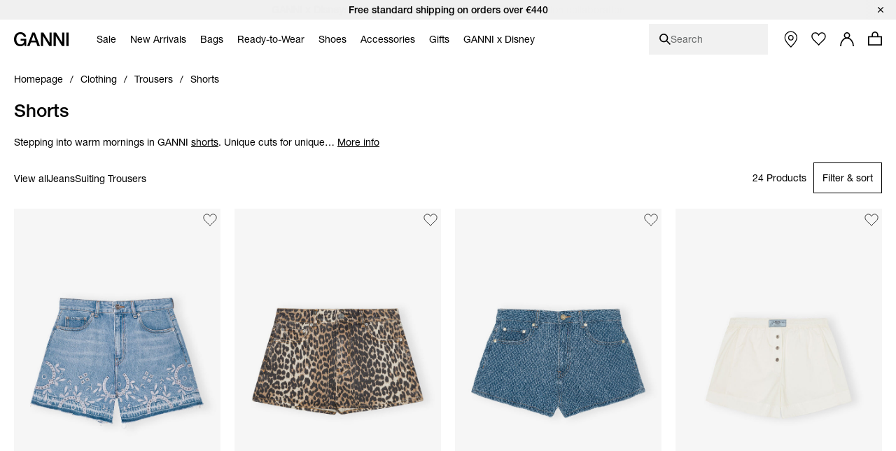

--- FILE ---
content_type: text/html;charset=UTF-8
request_url: https://www.ganni.com/en-sk/shorts/
body_size: 66124
content:













<!DOCTYPE html>
<html
lang="en"
class="en-sk"
style="


"
>
<head>

<link rel="dns-prefetch preconnect" href="https://cdn.cquotient.com/js/v2" crossorigin="crossorigin" >
<link rel="dns-prefetch preconnect" href="https://p.cquotient.com" crossorigin="crossorigin" >
<link rel="dns-prefetch preconnect" href="https://www.google-analytics.com" crossorigin="crossorigin" >
<meta charset=UTF-8>
<meta http-equiv="x-ua-compatible" content="ie=edge">
<meta name="viewport" content="width=device-width, initial-scale=1">














    
        
            
                
            
            
                <meta name="robots" content="index, follow">
                
            
            
        
    



    <title>Women&#39;s Shorts | Denim, Casual &amp; Tailored Styles | GANNI SK</title>



<meta name="description"
	  content="Shop Shorts at GANNI.com. Fast &amp; easy delivery on all orders.
      "/>


<style>
    footer {
        visibility: hidden;
    }
</style>
<link rel="preload" href="/on/demandware.static/Sites-ganni-Site/-/en_SK/v1769512398357/css/global.css" as="style" />
<link rel="stylesheet" href="/on/demandware.static/Sites-ganni-Site/-/en_SK/v1769512398357/css/global.css" data-test="Search-Show" />

    <link rel="stylesheet" data-resource-load-type="postponed" data-resource-href="/on/demandware.static/Sites-ganni-Site/-/en_SK/v1769512398357/css/postponed.css" data-test="Search-Show" />



    <link rel="stylesheet" href="/on/demandware.static/Sites-ganni-Site/-/en_SK/v1769512398357/css/page-search.css"  />



<script>
    window.analyticsProperties = {"event.minicart.open":"mini_cart_open","event.minicart.close":"mini_cart_close","event.minicart.remove":"mini_cart_remove","event.minicart.checkout":"mini_cart_checkout","event.minicart.basket":"mini_cart_view_basket","event.minicart.promoApplied":"mini_cart_promocode_applied","event.minicart.promoFailed":"invalid_coupon","event.search.results":"full_search","event.search.open":"mini_search_open","event.search.click":"mini_search_click","event.search.close":"mini_search_close","event.search.empty":"no_search_results","event.search.viewItemList":"view_item_list","event.product.viewItem":"view_item","event.product.info":"PDP_more_info","event.product.openPickup":"find_in_store_open","event.product.openSizeGuide":"size_guide_open","event.product.clickSizeGuide":"size_guide_click","event.product.clickNotifyMe":"oos_notify_me_click","event.product.clickWaitlistBtn":"waitlist_btn_click","event.product.submitPickup":"find_in_store_complete","event.product.submitWaitList":"event.product.submitWaitList","event.product.addToCart":"add_to_cart","event.cart.view":"view_cart","event.cart.removeProduct":"remove_from_cart","event.listing.applySort":"sorting","event.listing.openFilters":"filters_opened","event.listing.appliedFilters":"filters_applied","event.listing.viewProducts":"filters_view_products","event.listing.clearFilters":"filters_clear_selection","event.checkout.personal":"checkout_personal_info","event.checkout.begin":"begin_checkout","event.checkout.delivery":"checkout_delivery","event.checkout.delivery.submit":"add_shipping_info","event.checkout.payment.submit":"add_payment_info","event.checkout.payment.error":"payment_error","event.checkout.purchase":"purchase","event.tile.selectItem":"select_item","event.other.changeCart":"cart_changes","event.other.changeCart.action.size":"size","event.other.changeCart.action.quantity":"quantity","event.other.clickNavigation":"menu_click","event.other.changeLocale":"selector_country","event.other.changeLanguage":"selector_language","event.other.checkoutOverlay":"checkout_overlay","event.other.checkoutOverlay.clicktype.login":"log in","event.other.checkoutOverlay.clicktype.close":"close","event.other.submitNewsletter":"newsletter_signup","event.other.submitNewsletter.formtype.footer":"footer","event.other.submitNewsletter.formtype.oos":"oos_form","event.other.submitNewsletter.formtype.signupform":"sign_up_form","event.promotion.select":"select_promotion","event.giftcard.balance.successful":"giftcard_check_balance_successful","event.giftcard.balance.failed":"giftcard_check_balance_unsuccessful","event.giftcard.balance.another":"giftcard_check_another_balance","event.account.login":"login","event.account.password.forgot":"reset_your_password_start","event.account.password.reset":"reset_your_password_success","event.account.track.order":"track_your_order","event.account.menu.click":"my_account_menu","event.account.create":"sign_up","value.product.readMore":"Read more","value.product.tab1":"Details","value.product.tab2":"Free Shipping","value.product.tab3":"Size & Fit","value.product.tab4":"Care Guide","value.product.tab5":"Sustainability","value.product.tab6":"Complete The Look","value.product.tab7":"Collection {0}","value.sizeguide.tab1":"Fit","value.sizeguide.tab2":"Product Measurement","value.sizeguide.tab3":"Size Chart","value.sizeguide.tab4":"How To Measure","value.search.productClick":"suggested_products","value.search.seeAllResults":"see_all_results","value.search.suggestedSearches":"suggested_searches","analytics.listName.default":"Product Listing","analytics.listName.plp":"PLP","analytics.listName.search":"Search Results","analytics.listName.carousel":"Carousel","analytics.listName.search.flyout":"Search Flyout","analytics.listName.wishlist.page":"Wishlist","analytics.listName.wishlist.carousel":"Wishlist carousel","analytics.location.carousel":"carousel","analytics.location.search.flyout":"searchFlyout","event.wishlist.add":"add_to_wishlist","event.wishlist.error":"wishlist_error","event.wishlist.location":"wishlist","event.overlay.open":"overlay_open","event.overlay.type.notifyme":"notifyme","event.overlay.type.waitlist":"waitlist","event.overlay.success":"overlay_success"};
</script>





<!-- TEMPLATENAME: seo.isml -->





	
		<link rel="next" href="https://www.ganni.com/en-sk/shorts/?start=20&amp;sz=20&amp;safg=g" />
	

		




	<link rel="canonical" href="https://www.ganni.com/en-sk/shorts/" />






	<link rel="alternate" href="https://www.ganni.com/us/shorts/" hreflang="en-us" />

	<link rel="alternate" href="https://www.ganni.com/en-ph/shorts/" hreflang="en-ph" />

	<link rel="alternate" href="https://www.ganni.com/en-vn/shorts/" hreflang="en-vn" />

	<link rel="alternate" href="https://www.ganni.com/en-rs/shorts/" hreflang="en-rs" />

	<link rel="alternate" href="https://www.ganni.com/en-jp/shorts/" hreflang="en-jp" />

	<link rel="alternate" href="https://www.ganni.com/en-hk/shorts/" hreflang="en-hk" />

	<link rel="alternate" href="https://www.ganni.com/en-tw/shorts/" hreflang="en-tw" />

	<link rel="alternate" href="https://www.ganni.com/en-is/shorts/" hreflang="en-is" />

	<link rel="alternate" href="https://www.ganni.com/en-cl/shorts/" hreflang="en-cl" />

	<link rel="alternate" href="https://www.ganni.com/en-za/shorts/" hreflang="en-za" />

	<link rel="alternate" href="https://www.ganni.com/en-co/shorts/" hreflang="en-co" />

	<link rel="alternate" href="https://www.ganni.com/en-my/shorts/" hreflang="en-my" />

	<link rel="alternate" href="https://www.ganni.com/en-al/shorts/" hreflang="en-al" />

	<link rel="alternate" href="https://www.ganni.com/en-mx/shorts/" hreflang="en-mx" />

	<link rel="alternate" href="https://www.ganni.com/en-as/shorts/" hreflang="en-as" />

	<link rel="alternate" href="https://www.ganni.com/en-ar/shorts/" hreflang="en-ar" />

	<link rel="alternate" href="https://www.ganni.com/en-pa/shorts/" hreflang="en-pa" />

	<link rel="alternate" href="https://www.ganni.com/en-cy/shorts/" hreflang="en-cy" />

	<link rel="alternate" href="https://www.ganni.com/en-pe/shorts/" hreflang="en-pe" />

	<link rel="alternate" href="https://www.ganni.com/en-th/shorts/" hreflang="en-th" />

	<link rel="alternate" href="https://www.ganni.com/en-bz/shorts/" hreflang="en-bz" />

	<link rel="alternate" href="https://www.ganni.com/en-ca/shorts/" hreflang="en-ca" />

	<link rel="alternate" href="https://www.ganni.com/en-ge/shorts/" hreflang="en-ge" />

	<link rel="alternate" href="https://www.ganni.com/en-id/shorts/" hreflang="en-id" />

	<link rel="alternate" href="https://www.ganni.com/en-eg/shorts/" hreflang="en-eg" />

	<link rel="alternate" href="https://www.ganni.com/en-in/shorts/" hreflang="en-in" />

	<link rel="alternate" href="https://www.ganni.com/en-uy/shorts/" hreflang="en-uy" />

	<link rel="alternate" href="https://www.ganni.com/en-ad/shorts/" hreflang="en-ad" />

	<link rel="alternate" href="https://www.ganni.com/da-fo/shorts/" hreflang="da-fo" />

	<link rel="alternate" href="https://www.ganni.com/en-fo/shorts/" hreflang="en-fo" />

	<link rel="alternate" href="https://www.ganni.com/en-sa/shorts/" hreflang="en-sa" />

	<link rel="alternate" href="https://www.ganni.com/en-nz/shorts/" hreflang="en-nz" />

	<link rel="alternate" href="https://www.ganni.com/en-bm/shorts/" hreflang="en-bm" />

	<link rel="alternate" href="https://www.ganni.com/en-bs/shorts/" hreflang="en-bs" />

	<link rel="alternate" href="https://www.ganni.com/en-br/shorts/" hreflang="en-br" />

	<link rel="alternate" href="https://www.ganni.com/en-qa/shorts/" hreflang="en-qa" />

	<link rel="alternate" href="https://www.ganni.com/en-ma/shorts/" hreflang="en-ma" />

	<link rel="alternate" href="https://www.ganni.com/en-sg/shorts/" hreflang="en-sg" />

	<link rel="alternate" href="https://www.ganni.com/en/shorts/" hreflang="x-default" />

	<link rel="alternate" href="https://www.ganni.com/fr-fr/shorts/" hreflang="fr-fr" />

	<link rel="alternate" href="https://www.ganni.com/en-cz/shorts/" hreflang="en-cz" />

	<link rel="alternate" href="https://www.ganni.com/de/shorts/" hreflang="de" />

	<link rel="alternate" href="https://www.ganni.com/en-nl/shorts/" hreflang="en-nl" />

	<link rel="alternate" href="https://www.ganni.com/en-ro/shorts/" hreflang="en-ro" />

	<link rel="alternate" href="https://www.ganni.com/en-pl/shorts/" hreflang="en-pl" />

	<link rel="alternate" href="https://www.ganni.com/da/shorts/" hreflang="da" />

	<link rel="alternate" href="https://www.ganni.com/en-de/shorts/" hreflang="en-de" />

	<link rel="alternate" href="https://www.ganni.com/en-no/shorts/" hreflang="en-no" />

	<link rel="alternate" href="https://www.ganni.com/en-bg/shorts/" hreflang="en-bg" />

	<link rel="alternate" href="https://www.ganni.com/en-pt/shorts/" hreflang="en-pt" />

	<link rel="alternate" href="https://www.ganni.com/en-be/shorts/" hreflang="en-be" />

	<link rel="alternate" href="https://www.ganni.com/en-fi/shorts/" hreflang="en-fi" />

	<link rel="alternate" href="https://www.ganni.com/en-kr/shorts/" hreflang="en-kr" />

	<link rel="alternate" href="https://www.ganni.com/en-es/shorts/" hreflang="en-es" />

	<link rel="alternate" href="https://www.ganni.com/en-gr/shorts/" hreflang="en-gr" />

	<link rel="alternate" href="https://www.ganni.com/en-it/shorts/" hreflang="en-it" />

	<link rel="alternate" href="https://www.ganni.com/fr-ch/shorts/" hreflang="fr-ch" />

	<link rel="alternate" href="https://www.ganni.com/en-au/shorts/" hreflang="en-au" />

	<link rel="alternate" href="https://www.ganni.com/en-at/shorts/" hreflang="en-at" />

	<link rel="alternate" href="https://www.ganni.com/en-sk/shorts/" hreflang="en-sk" />

	<link rel="alternate" href="https://www.ganni.com/nb-no/shorts/" hreflang="nb-no" />

	<link rel="alternate" href="https://www.ganni.com/en-ie/shorts/" hreflang="en-ie" />

	<link rel="alternate" href="https://www.ganni.com/en-gb/shorts/" hreflang="en-gb" />

	<link rel="alternate" href="https://www.ganni.com/de-ch/shorts/" hreflang="de-ch" />

	<link rel="alternate" href="https://www.ganni.com/en-ee/shorts/" hreflang="en-ee" />

	<link rel="alternate" href="https://www.ganni.com/en-ch/shorts/" hreflang="en-ch" />

	<link rel="alternate" href="https://www.ganni.com/sv-se/shorts/" hreflang="sv-se" />

	<link rel="alternate" href="https://www.ganni.com/en-ae/shorts/" hreflang="en-ae" />

	<link rel="alternate" href="https://www.ganni.com/en-hr/shorts/" hreflang="en-hr" />

	<link rel="alternate" href="https://www.ganni.com/en-lv/shorts/" hreflang="en-lv" />

	<link rel="alternate" href="https://www.ganni.com/en-lu/shorts/" hreflang="en-lu" />

	<link rel="alternate" href="https://www.ganni.com/en-lt/shorts/" hreflang="en-lt" />

	<link rel="alternate" href="https://www.ganni.com/en-dk/shorts/" hreflang="en-dk" />

	<link rel="alternate" href="https://www.ganni.com/en-hu/shorts/" hreflang="en-hu" />

	<link rel="alternate" href="https://www.ganni.com/de-at/shorts/" hreflang="de-at" />

	<link rel="alternate" href="https://www.ganni.com/en-fr/shorts/" hreflang="en-fr" />

	<link rel="alternate" href="https://www.ganni.com/en-se/shorts/" hreflang="en-se" />

	<link rel="alternate" href="https://www.ganni.com/fr-be/shorts/" hreflang="fr-be" />

	<link rel="alternate" href="https://www.ganni.com/en-si/shorts/" hreflang="en-si" />








	
		<meta property="og:title" content="Women's Shorts | Denim, Casual &amp; Tailored Styles | GANNI SK" />
	
	
		<meta property="og:type" content="category" />
	
	
	
		<meta property="og:image" content="https://www.ganni.com/on/demandware.static/-/Sites/default/dwcfb5b867/25-3-url.jpg" />
	
	
		<meta property="og:description" content="Shop Shorts at GANNI.com. Fast &amp; easy delivery on all orders." />
	
	
		<meta property="og:site_name" content="Ganni a/s" />
	

	
	
		<meta itemprop="name" content="Women's Shorts | Denim, Casual &amp; Tailored Styles | GANNI SK" />
	
	
		<meta itemprop="description" content="Shop Shorts at GANNI.com. Fast &amp; easy delivery on all orders." />
	
	
		<meta itemprop="image" content="https://www.ganni.com/on/demandware.static/-/Sites/default/dwcfb5b867/25-3-url.jpg" />
	

	
	
		<meta name="twitter:card" content="summary" />
	
	
		<meta name="twitter:title" content="Women's Shorts | Denim, Casual &amp; Tailored Styles | GANNI SK" />
	
	
		<meta name="twitter:description" content="Shop Shorts at GANNI.com. Fast &amp; easy delivery on all orders." />
	
	
		<meta name="twitter:site" content="@ganni" />
	
	
		<meta name="twitter:image:src" content="https://www.ganni.com/on/demandware.static/-/Sites/default/dwcfb5b867/25-3-url.jpg" />
	






<meta name="CurrentPipelineName" content="Search-Show" />


<link rel="icon" type="image/png" href="/on/demandware.static/Sites-ganni-Site/-/default/dw810d0cbf/images/favicon.ico" />



<script>
window.dataLayer = window.dataLayer || [];
var analytics = {
event: "genericInfo",
bu: "SK",
pageCategory: "Category page"
};
window.dataLayer.push(analytics);
</script>

<!-- Google Tag Manager -->
<script>(function(w,d,s,l,i){w[l]=w[l]||[];w[l].push({'gtm.start':new Date().getTime(),event:'gtm.js'});var f=d.getElementsByTagName(s)[0],j=d.createElement(s);j.async=true;j.src="https://tracking.ganni.com/ddjnqqrhmkibe.js?"+i;f.parentNode.insertBefore(j,f);})(window,document,'script','dataLayer','473jr=aWQ9R1RNLU5OQzhXUDI%3D&apiKey=f0cd9d4f');</script>
<!-- End Google Tag Manager -->





<meta name="google-site-verification" content="T5Os7WWjfLkdib9mivDZyybxT2UEHU4M1LNs_oVvxSQ" />


<meta name="google-site-verification" content="41qvBrxdkd7pmxEL9nK2raQt9QzU1Y-KXqXiHUj5mm8" />





<script>
    if ('serviceWorker' in navigator) {
        window.addEventListener('load', function() {
            navigator.serviceWorker.register('/worker.js')
                .then(function(registration) {
                    console.log('[Service Worker] Registered ! ');
                });
        });
    }
</script>

<script>
    window.universal_variable = {};
</script>
<!--[if gt IE 9]><!-->
    
<!--<![endif]-->

<!--[ZenDesk script start]><!-->

<!--[ZenDesk script end]><!-->
<!--[VoCast script start]><!-->
<script type="text/javascript" src="https://presscloud.com/nr/lib/iframe-resizer/js/iframeResizer.min.js" defer></script>
<script>
    window.addEventListener("hashchange", function(){
        let elem = document.getElementById('digitalshowroom');
        if (elem) {
            elem.contentWindow.postMessage("route=" + location.hash, "*");
        }
    });

    reportDimentions = function(event){
        let element = document.getElementById('digitalshowroom')
        if (element) {
            var bounding = element.getBoundingClientRect();
            var elementWidth = parseInt(element.style.width, 10);
            var elementHeight = parseInt(element.style.height, 10);

            // Calculate the rect of the iframe that is currently visible on screen
            var visibleTop = bounding.top < 0 ? -bounding.top : 0;
            var visibleLeft = bounding.left < 0 ? -bounding.left : 0;
            var visibleWidth =  window.innerWidth - (bounding.left > 0 ? bounding.left : 0);
            if (visibleWidth > elementWidth) visibleWidth = elementWidth
            
            var visibleHeight = window.innerHeight - (bounding.top > 0 ? bounding.top : 0);
            if (visibleHeight > elementHeight) visibleHeight = elementHeight

            var visibleRect = { top: visibleTop, left: visibleLeft, width: visibleWidth, height: visibleHeight }
            document.getElementById('digitalshowroom').contentWindow.postMessage( { message: 'scroll', visibleRect: visibleRect } , "*");
        }
    }

    window.addEventListener("scroll", event =>reportDimentions(event));
    window.addEventListener("resize", event =>reportDimentions(event));

    document.addEventListener("DOMContentLoaded", function(event) {
        let elem = document.getElementById('digitalshowroom');
        if (elem) {
            elem.src = 'https://gannipress.presscloud.com/digitalshowroom' + location.hash;
        }
        let iframes = iFrameResize( { scrolling: true, checkOrigin: false, heightCalculationMethod: 'taggedElement'}, '#digitalshowroom');
        reportDimentions(event);
    });

    window.addEventListener("message", function(event){
        if (event.data && typeof event.data === 'string') {
            let routeString = "routeChanged="
            let hasRouteChanged = event.data.indexOf(routeString)

            if (hasRouteChanged !== -1) {
                let routeHash = "#"+ event.data.substring(routeString.length)
                if (routeHash !== location.hash) {
                    // console.info("Updating location.hash to '" + routeHash + "' (now:'"+location.hash+"') as instructed by message from iframe");
                    location.hash = routeHash
                }                   
            }
        }
    }, false);
</script>

<script type="text/javascript">
    window.addEventListener("hashchange", function(){
        let elem = document.getElementById('digitalwholesale');
        if (elem) {
            elem.contentWindow.postMessage("route=" + location.hash, "*");
        }
    });

    reportDimentions = function(event){
        let element = document.getElementById('digitalwholesale')
        if (element) {
            var bounding = element.getBoundingClientRect();
            var elementWidth = parseInt(element.style.width, 10);
            var elementHeight = parseInt(element.style.height, 10);

            var visibleTop = bounding.top < 0 ? -bounding.top : 0;
            var visibleLeft = bounding.left < 0 ? -bounding.left : 0;
            var visibleWidth =  window.innerWidth - (bounding.left > 0 ? bounding.left : 0);
            if (visibleWidth > elementWidth) visibleWidth = elementWidth;
            
            var visibleHeight = window.innerHeight - (bounding.top > 0 ? bounding.top : 0);
            if (visibleHeight > elementHeight) visibleHeight = elementHeight;

            var visibleRect = { top: visibleTop, left: visibleLeft, width: visibleWidth, height: visibleHeight };
            document.getElementById('digitalwholesale').contentWindow.postMessage( { message: 'scroll', visibleRect: visibleRect } , "*");
        }
    }

    window.addEventListener("scroll", event =>reportDimentions(event));
    window.addEventListener("resize", event =>reportDimentions(event));

    document.addEventListener("DOMContentLoaded", function(event) {
        let elem = document.getElementById('digitalwholesale');
        if (elem) {
            elem.src = 'https://ganniwholesale.presscloud.com/digitalshowroom' + location.hash;
        }
        var iframes = iFrameResize( { scrolling: true, checkOrigin: false, heightCalculationMethod: 'taggedElement'}, '#digitalwholesale');
        reportDimentions(event);
    });

    window.addEventListener("message", function(event){
        if (event.data && typeof event.data === 'string') {
            let routeString = "routeChanged="
            let hasRouteChanged = event.data.indexOf(routeString)

            if (hasRouteChanged !== -1) {
                let routeHash = "#"+ event.data.substring(routeString.length)
                if (routeHash !== location.hash) {
                    location.hash = routeHash
                }                   
            }
        }
    }, false);
</script>
<!--[VoCast script end]><!-->

<!-- START Rakuten Marketing Tracking -->
  <script type="text/javascript">
    (function (url) {
      /*Tracking Bootstrap Set Up DataLayer objects/properties here*/
      if(!window.DataLayer){
        window.DataLayer = {};
      }
      if(!DataLayer.events){
        DataLayer.events = {};
      }
      DataLayer.events.SPIVersion = DataLayer.events.SPIVersion || "3.4";
      DataLayer.events.SiteSection = "1";

      var loc, ct = document.createElement("script");
      ct.type = "text/javascript";
      ct.async = true; ct.src = url; loc = document.getElementsByTagName('script')[0];
      loc.parentNode.insertBefore(ct, loc);
      }(document.location.protocol + "//tag.rmp.rakuten.com/122240.ct.js"));
  </script>
<!-- END Rakuten Marketing Tracking -->

<script src="https://cdn.noibu.com/collect.js"></script>



<script type="text/javascript" src="https://try.abtasty.com/84794e12645a825d6be6cb4d78a5cd78.js"></script>

<!-- Klarna placement -->





<link rel="preload" href="/on/demandware.static/Sites-ganni-Site/-/en_SK/v1769512398357/js/critical.js" as="script" />
<script src="/on/demandware.static/Sites-ganni-Site/-/en_SK/v1769512398357/js/critical.js"></script>
<script defer data-resource-load-type="postponed" data-resource-src="/on/demandware.static/Sites-ganni-Site/-/en_SK/v1769512398357/js/global.js"></script>

    <script
        
            defer data-resource-load-type="postponed" data-resource-src="/on/demandware.static/Sites-ganni-Site/-/en_SK/v1769512398357/js/pageExperience.js"
        
        
    ></script>

    <script
        
            defer data-resource-load-type="postponed" data-resource-src="/on/demandware.static/Sites-ganni-Site/-/en_SK/v1769512398357/js/pageSearch.js"
        
        
    ></script>




<svg aria-hidden="true" focusable="false" class="d-none">
    <defs>
        
<symbol id="icon-close" viewBox="0 0 24 24">
    <path d="M24 1.2L22.8 0 12 10.8 1.2 0 0 1.2 10.8 12 0 22.8 1.2 24 12 13.2 22.8 24l1.2-1.2L13.2 12z"/>
</symbol>

<symbol id="icon-checkmark" viewBox="0 0 10 8">
    <path d="M8.63179 0C7.11348 1.5216 5.36646 3.26408 3.78772 4.84406L1.24748 2.68109L0 4.15494L3.21932 6.89136L3.8984 7.46982L4.52716 6.83602C6.24258 5.11692 8.28148 3.08542 10 1.36318L8.63179 0Z"/>
</symbol>

<symbol id="icon-plus" viewBox="0 0 11 11">
    <path fill-rule="evenodd" clip-rule="evenodd" d="M6 0H5V5H0V6H5V11H6V6H11V5H6V0Z"/>
</symbol>

<symbol id="icon-minus" viewBox="0 0 11 11">
    <rect y="5" width="11" height="1" fill="#111111"/>
</symbol>

<symbol id="icon-arrow-down" viewBox="0 0 12 18">
    <path d="M1 1L6 6L11 1" stroke="#111111"/>
</symbol>

<symbol id="icon-arrow-left" viewBox="0 0 16 16">
    <path d="M10.6992 13.771L4.40547 7.51184L10.6992 1.25268" stroke="black" stroke-width="1.48482" stroke-linecap="round"/>
</symbol>

<symbol id="icon-arrow-submit" viewBox="0 0 9 17">
    <path d="M0.744263 1.46484L8.08231 8.80289L0.744261 16.1409" stroke="#ffffff" stroke-width="1.16667" stroke-linecap="round"/>
</symbol>

<symbol id="icon-heart" viewBox="0 0 16 14">
    <path d="M4.4911 0.955224C4.98027 0.955224 5.86486 1.17868 7.29984 2.52372L8.01114 3.19112L8.71155 2.51332C9.70787 1.54952 10.7674 0.950933 11.4779 0.950933C12.4357 0.950933 13.1904 1.26285 13.9265 1.9621C14.6198 2.62125 15.0022 3.49759 15.0022 4.42955C15.0022 5.36216 14.6206 6.23916 13.9194 6.90524C13.8623 6.96069 10.8479 10.0587 8.32157 12.6549C8.20258 12.7627 8.06626 12.7795 7.9948 12.7795C7.92334 12.7795 7.78851 12.7633 7.67018 12.659C7.0546 12.007 2.5932 7.28251 2.07449 6.78839C1.38002 6.12858 0.998298 5.25159 0.998298 4.31914C0.998298 3.38735 1.38068 2.51068 2.07499 1.85104C2.74982 1.20822 3.54034 0.955224 4.4911 0.955224ZM4.4911 0.00445602C3.2974 0.00445602 2.2453 0.344429 1.36946 1.17852C-0.456487 2.91254 -0.456487 5.7254 1.36946 7.46075C1.89048 7.95684 6.95029 13.3177 6.95029 13.3177C7.23878 13.5928 7.61704 13.7298 7.99447 13.7298C8.37191 13.7298 8.74918 13.5928 9.03749 13.3177C9.03749 13.3177 14.5716 7.62892 14.6305 7.57182C16.4565 5.83598 16.4565 3.02312 14.6305 1.28909C13.725 0.427441 12.7122 0 11.4777 0C10.2985 0 8.9827 0.895481 8.00008 1.84625C6.98611 0.895646 5.71121 0.00445602 4.4911 0.00445602Z" fill="#111111"/>
</symbol>

<symbol id="icon-apple" viewBox="0 0 13 15">
    <path d="M10.3168 7.95385C10.3381 10.2195 12.3309 10.9735 12.3529 10.9831C12.3361 11.0363 12.0345 12.0575 11.3031 13.1124C10.6707 14.0245 10.0145 14.9332 8.98067 14.952C7.96485 14.9704 7.6382 14.3575 6.47683 14.3575C5.31581 14.3575 4.9529 14.9332 3.99131 14.9704C2.99342 15.0077 2.23354 13.9842 1.59596 13.0755C0.293155 11.2168 -0.702458 7.82316 0.634399 5.5324C1.29852 4.3948 2.48536 3.67443 3.77356 3.65596C4.75346 3.63751 5.67837 4.30653 6.2774 4.30653C6.87605 4.30653 8.00001 3.50198 9.18159 3.62014C9.67624 3.64045 11.0647 3.81732 11.9563 5.10521C11.8845 5.14916 10.2996 6.05969 10.3168 7.95386V7.95385ZM8.40767 2.39041C8.93746 1.75756 9.29404 0.876576 9.19676 0C8.43311 0.0302881 7.50969 0.50218 6.96195 1.13468C6.47106 1.69479 6.04115 2.59129 6.15715 3.45051C7.00832 3.5155 7.87786 3.02367 8.40767 2.39042" fill="black"/>
</symbol>

<symbol id="icon-trash" viewBox="0 0 20 20">
    <g>
        <path d="M15.16,6.77l-1.04,11.5H6.24L5.2,6.77H15.16 M16.26,5.77H4.11l1.21,13.5h9.72L16.26,5.77L16.26,5.77z"/>
    </g>
    <rect x="3.77" y="3.08" width="12.82" height="2.03"/>
    <path d="M11.48,4.43h-2.6c-0.28,0-0.5-0.22-0.5-0.5v-1.7c0-0.27,0.22-0.5,0.5-0.5h2.6c0.27,0,0.5,0.22,0.5,0.5v1.7
        C11.98,4.2,11.76,4.43,11.48,4.43z"/>
    <g>
        <path d="M10.33,16.58h-0.3c-0.23,0-0.42-0.19-0.42-0.42V8.44c0-0.23,0.19-0.42,0.42-0.42h0.3c0.23,0,0.42,0.19,0.42,0.42v7.71
            C10.75,16.39,10.56,16.58,10.33,16.58z"/>
        <path d="M12.61,16.58h-0.3c-0.23,0-0.42-0.19-0.42-0.42V8.44c0-0.23,0.19-0.42,0.42-0.42h0.3c0.23,0,0.42,0.19,0.42,0.42v7.71
            C13.03,16.39,12.84,16.58,12.61,16.58z"/>
        <path d="M8.05,16.58h-0.3c-0.23,0-0.42-0.19-0.42-0.42V8.44c0-0.23,0.19-0.42,0.42-0.42h0.3c0.23,0,0.42,0.19,0.42,0.42v7.71
            C8.47,16.39,8.28,16.58,8.05,16.58z"/>
    </g>
</symbol>

<symbol id="icon-location" viewBox="0 0 16 21">
    <path d="M7.501 0C3.358 0 0 3.358 0 7.501c0 3.962 6.683 12.343 6.97 12.704.129.161.324.255.531.255.207 0 .403-.094.532-.255.286-.361 6.97-8.742 6.97-12.704C15.002 3.358 11.642 0 7.5 0zm0 9.547c-1.506 0-2.728-1.221-2.728-2.728 0-1.506 1.222-2.728 2.728-2.728 1.506 0 2.728 1.222 2.728 2.728 0 1.507-1.222 2.728-2.728 2.728z" transform="translate(-376 -570) translate(352 541) translate(24.5 29.25)"></path>
</symbol>

<symbol id="icon-globe" viewBox="0 0 20 20">
    <circle id="Oval" stroke="#FFFFFF" cx="10" cy="10" r="9.5"></circle>
    <ellipse id="Oval-Copy" stroke="#FFFFFF" cx="10" cy="10" rx="5.5" ry="9.5"></ellipse>
    <polygon id="Rectangle" fill="#FFFFFF" transform="translate(10.000000, 10.000000) rotate(90.000000) translate(-10.000000, -10.000000) " points="9.5 0.5 10.5 0.5 10.5 19.5 9.5 19.5"></polygon>
    <polygon id="Rectangle-Copy-4" fill="#FFFFFF" transform="translate(10.000000, 10.000000) rotate(90.000000) translate(-10.000000, -10.000000) " points="9.5 0.5 10.5 0.5 10.5 19.5 9.5 19.5"></polygon>
    <polygon id="Rectangle-Copy-5" fill="#FFFFFF" transform="translate(10.000000, 5.500000) rotate(90.000000) translate(-10.000000, -5.500000) " points="9.5 -3 10.5 -3 10.5 14 9.5 14"></polygon>
    <polygon id="Rectangle-Copy-6" fill="#FFFFFF" transform="translate(10.000000, 14.500000) rotate(90.000000) translate(-10.000000, -14.500000) " points="9.5 6 10.5 6 10.5 23 9.5 23"></polygon>
    <rect id="Rectangle-Copy-3" fill="#FFFFFF" x="9.5" y="0.5" width="1" height="19"></rect>
</symbol>

<symbol id="icon-smile" viewBox="0 0 19 19">
    <g id="Nav-finals" stroke="none" stroke-width="1" fill="none" fill-rule="evenodd">
        <g id="Header-MB-NEW-ICONS" transform="translate(-219.000000, -80.000000)">
            <g id="Group-13" transform="translate(220.000000, 81.000000)">
                <path d="M16.611047,8.33344512 C16.5961298,12.9203712 12.8648172,16.6266778 8.27721523,16.6111822 C3.69028915,16.5955891 -0.015341568,12.8642765 0.00015402658,8.2773504 C0.015747072,3.69042432 3.74638387,-0.01588224 8.33330995,0.000284883516 C12.9209119,0.0152064 16.6265426,3.74651904 16.611047,8.33344512 Z" id="Stroke-1" stroke="#ffffff" stroke-width="1.35168"></path>
                <path d="M11.1112151,6.52503245 C11.2132669,7.98957773 10.8212797,9.20946893 10.2360023,9.25001933 C9.65004902,9.29124557 9.09248102,8.13758669 8.99042918,6.67304141 C8.8877015,5.20917197 9.28036454,3.98860493 9.86564198,3.94805453 C10.4515953,3.90682829 11.0091633,5.06116301 11.1112151,6.52503245" id="Fill-3" fill="#ffffff"></path>
                <path d="M7.39936666,6.783744 C7.5014185,8.24828928 7.1094313,9.46885632 6.52415386,9.50940672 C5.93820058,9.54995712 5.38063258,8.39629824 5.27858074,6.9324288 C5.17585306,5.46788352 5.5685161,4.24731648 6.15379354,4.20676608 C6.73974682,4.16621568 7.29731482,5.31987456 7.39936666,6.783744" id="Fill-5" fill="#ffffff"></path>
                <path d="M13.0974413,9.0494976 C13.0089062,11.5244237 11.1084442,13.2201062 8.69231616,13.4133965 C7.52243712,13.5080141 6.36337152,13.2566016 5.432064,12.5152051 C4.5163008,11.7866496 3.91209984,10.7276083 3.48767232,9.65505024 C3.25112832,9.05490432 2.27048448,9.3164544 2.51040768,9.92403456 C3.02674944,11.231785 3.7390848,12.4807373 4.8677376,13.351895 C6.00382464,14.2291354 7.42714368,14.5582694 8.845056,14.4136397 C11.764009,14.1149184 14.0037427,12.0475238 14.1112013,9.0494976 C14.1348557,8.397312 13.1210957,8.39798784 13.0974413,9.0494976" id="Fill-7" fill="#ffffff"></path>
            </g>
        </g>
    </g>
</symbol>

<symbol id="icon-filter" viewBox="0 0 19 9">
    <path d="M7.38889 8.83366H11.6111V7.38921H7.38889V8.83366ZM0 0.166992V1.61144H19V0.166992H0ZM3.16667 5.22255H15.8333V3.7781H3.16667V5.22255Z" fill="black"/>
</symbol>

<symbol id="icon-logo" viewBox="0 0 643 164">
    <path d="M144.44,78.16H78.5v20.92h40.84c-0.08,6.13-1.12,12.2-3.09,18c-1.74,5.17-4.64,9.87-8.47,13.76c-3.9,3.86-8.61,6.81-13.78,8.64c-6.02,2.07-12.36,3-18.72,2.75c-8.37,0-15.6-1.69-21.69-5.06c-5.96-3.26-11.06-7.9-14.86-13.54c-3.92-5.88-6.79-12.4-8.48-19.27c-3.66-14.44-3.66-29.56,0-44c1.69-6.86,4.56-13.38,8.48-19.27c3.8-5.65,8.91-10.3,14.88-13.57c6.09-3.37,13.32-5.06,21.69-5.06c4.84-0.01,9.66,0.66,14.31,2c4.42,1.26,8.59,3.27,12.33,5.94c7.69,5.49,12.72,13.96,13.87,23.34h26.86c-0.83-8.22-3.38-16.17-7.48-23.34c-3.81-6.57-8.91-12.3-15-16.84c-6.2-4.57-13.16-8.01-20.56-10.15C91.73,1.11,83.53-0.04,75.3,0C63.56,0,53.02,2.2,43.7,6.61c-9.07,4.2-17.15,10.27-23.7,17.83c-6.57,7.71-11.61,16.6-14.83,26.2C1.69,60.85-0.06,71.57,0,82.35C-0.07,93.21,1.68,104,5.17,114.27c3.22,9.6,8.26,18.5,14.83,26.2c6.53,7.55,14.62,13.59,23.7,17.73c9.33,4.32,19.87,6.48,31.6,6.49c9.54,0,17.98-1.61,25.32-4.84c7.34-3.23,14.67-9.03,22-17.4l2.78,18.5h19V78.16H144.44zM305.31,161L244.76,3.74h-29.29L155.14,161h28.41l14.75-41.62h62.75L275.8,161H305.31z M253.78,98.42h-48l23.78-67.59h0.66L253.78,98.42L253.78,98.42z M316.42,160.95h26.2V45.36h0.66l71.55,115.59h29.07V3.74h-26.2v115.82h-0.44L345.48,3.74h-29.06V160.95L316.42,160.95z M466.35,160.95h26.2V45.36h0.66l71.56,115.59h29.07V3.74h-26.21v115.82h-0.44L495.42,3.74h-29.07V160.95L466.35,160.95z M616.36,160.95h27.52V3.74h-27.52V160.95L616.36,160.95z"></path>
</symbol>

<symbol id="icon-login" viewBox="0 0 19 19">
    <g id="Nav-finals" stroke="none" stroke-width="1" fill="none" fill-rule="evenodd">
        <g id="Header-MB-NEW-ICONS" transform="translate(-219.000000, -80.000000)">
            <g id="Group-13" transform="translate(220.000000, 81.000000)">
                <path d="M16.611047,8.33344512 C16.5961298,12.9203712 12.8648172,16.6266778 8.27721523,16.6111822 C3.69028915,16.5955891 -0.015341568,12.8642765 0.00015402658,8.2773504 C0.015747072,3.69042432 3.74638387,-0.01588224 8.33330995,0.000284883516 C12.9209119,0.0152064 16.6265426,3.74651904 16.611047,8.33344512 Z" id="Stroke-1" stroke="#000" stroke-width="1.35168"></path>
                <path d="M11.1112151,6.52503245 C11.2132669,7.98957773 10.8212797,9.20946893 10.2360023,9.25001933 C9.65004902,9.29124557 9.09248102,8.13758669 8.99042918,6.67304141 C8.8877015,5.20917197 9.28036454,3.98860493 9.86564198,3.94805453 C10.4515953,3.90682829 11.0091633,5.06116301 11.1112151,6.52503245" id="Fill-3" fill="#000"></path>
                <path d="M7.39936666,6.783744 C7.5014185,8.24828928 7.1094313,9.46885632 6.52415386,9.50940672 C5.93820058,9.54995712 5.38063258,8.39629824 5.27858074,6.9324288 C5.17585306,5.46788352 5.5685161,4.24731648 6.15379354,4.20676608 C6.73974682,4.16621568 7.29731482,5.31987456 7.39936666,6.783744" id="Fill-5" fill="#000"></path>
                <path d="M13.0974413,9.0494976 C13.0089062,11.5244237 11.1084442,13.2201062 8.69231616,13.4133965 C7.52243712,13.5080141 6.36337152,13.2566016 5.432064,12.5152051 C4.5163008,11.7866496 3.91209984,10.7276083 3.48767232,9.65505024 C3.25112832,9.05490432 2.27048448,9.3164544 2.51040768,9.92403456 C3.02674944,11.231785 3.7390848,12.4807373 4.8677376,13.351895 C6.00382464,14.2291354 7.42714368,14.5582694 8.845056,14.4136397 C11.764009,14.1149184 14.0037427,12.0475238 14.1112013,9.0494976 C14.1348557,8.397312 13.1210957,8.39798784 13.0974413,9.0494976" id="Fill-7" fill="#000"></path>
            </g>
        </g>
    </g>
</symbol>

<symbol id="icon-search" viewBox="0 0 20 19">
    <g id="Nav-finals" stroke="none" stroke-width="1" fill="none" fill-rule="evenodd">
        <g id="Header-MB-NEW-ICONS" transform="translate(-260.000000, -80.000000)">
            <g id="Group-5" transform="translate(261.000000, 81.000000)">
                <path d="M13.8116014,6.86998118 C13.8116014,10.6269757 10.7351777,13.6716349 6.93966029,13.6716349 C3.14414285,13.6716349 0.067719168,10.6269757 0.067719168,6.86998118 C0.067719168,3.11298662 3.14414285,0.067651584 6.93966029,0.067651584 C10.7351777,0.067651584 13.8116014,3.11298662 13.8116014,6.86998118 Z" id="Stroke-1" stroke="#000000" stroke-width="1.486848"></path>
                <path d="M11.6085658,12.1347748 C13.3711565,13.8135613 15.134423,15.4936996 16.8970138,17.173162 C17.5268966,17.7733079 18.4838861,16.8190218 17.8526515,16.2175242 L12.5642035,11.1784612 C11.9343206,10.5783153 10.9773312,11.5326013 11.6085658,12.1347748" id="Fill-3" fill="#000000"></path>
            </g>
        </g>
    </g>
</symbol>

<symbol id="icon-bag" viewBox="0 0 18 19">
    <g id="Nav-finals" stroke="none" stroke-width="1" fill="none" fill-rule="evenodd">
        <g id="Header-MB-NEW-ICONS" transform="translate(-304.000000, -80.000000)" stroke="#000000" stroke-width="1.275">
            <g id="Group-5" transform="translate(304.000000, 80.000000)">
                <path d="M14.78439,17.45067 L2.33529,17.45067 C1.39774,17.45067 0.63699,16.68992 0.63699,15.75237 L0.63699,5.12397 C0.63699,4.18642 1.39774,3.42567 2.33529,3.42567 L14.78439,3.42567 C15.72279,3.42567 16.48269,4.18642 16.48269,5.12312 L16.48269,15.75237 C16.48269,16.68992 15.72279,17.45067 14.78439,17.45067 Z" id="Stroke-1"></path>
                <path d="M5.585095,3.6125 C5.585095,1.96945 6.917045,0.6375 8.560095,0.6375 C10.203145,0.6375 11.535095,1.96945 11.535095,3.6125" id="Stroke-3"></path>
            </g>
        </g>
    </g>
</symbol>

<symbol id="icon-hamburger" viewBox="0 0 17 13">
    <g id="Nav-finals" stroke="none" stroke-width="1" fill="none" fill-rule="evenodd">
        <g id="Header-MB-NEW-ICONS" transform="translate(-346.000000, -83.000000)" fill="#000000">
            <g id="Group-8" transform="translate(346.000000, 83.000000)">
                <g id="Group-6" transform="translate(0.000186, 0.000270)">
                    <path d="M0.870904497,1.6896 L15.4264706,1.6896 C16.5138971,1.6896 16.5152488,-1.49880108e-13 15.4264706,-1.49880108e-13 L0.870904497,-1.49880108e-13 C-0.215846223,-1.49880108e-13 -0.217873743,1.6896 0.870904497,1.6896" id="Fill-1"></path>
                    <path d="M0.899965617,7.23162317 L15.3974095,7.23162317 C16.484836,7.23162317 16.4861877,5.54202317 15.3974095,5.54202317 L0.899965617,5.54202317 C-0.187460943,5.54202317 -0.188812623,7.23162317 0.899965617,7.23162317" id="Fill-3"></path>
                    <path d="M0.815823537,12.4885094 L15.4815515,12.4885094 C16.5689781,12.4885094 16.5710056,10.7989094 15.4815515,10.7989094 L0.815823537,10.7989094 C-0.270927183,10.7989094 -0.272954703,12.4885094 0.815823537,12.4885094" id="Fill-5"></path>
                </g>
            </g>
        </g>
    </g>
</symbol>

<symbol id="icon-play" viewBox="0 0 40 40">
    <circle id="Oval" fill="#FFFFFF" cx="20" cy="20" r="20"></circle>
    <path d="M25.0471948,11.8278493 C24.9421471,11.7547806 24.8092246,11.7217863 24.6733264,11.7461854 L8.97194052,14.5652087 C8.87146846,14.5832474 8.77892467,14.6316059 8.70674424,14.7037864 C8.60911316,14.8014174 8.56029763,14.9293786 8.56029763,15.0573398 C8.56029763,15.1853009 8.60911316,15.3132621 8.70674424,15.4108931 L21.5891069,28.2932558 C21.6612873,28.3654362 21.7538311,28.4137947 21.8543031,28.4318335 C21.9902014,28.4562326 22.1231239,28.4232382 22.2281716,28.3501695 C22.3332193,28.2771008 22.4103922,28.1639577 22.4347913,28.0280595 L25.0471948,11.8278493 Z" id="Rectangle" stroke="#000000" fill="#000000" transform="translate(16.500000, 20.500000) rotate(45.000000) translate(-16.500000, -20.500000) "></path>
</symbol>

<symbol id="icon-provenance" viewBox="0 0 14 14">
    <path d="M6.38406 0.026533C2.97625 0.319443 0.252021 3.0987 0.0172705 6.51128C-0.0724395 7.7829 0.18856 9.0548 0.77183 10.1883C0.781721 10.2175 0.79584 10.2452 0.81375 10.2704C1.45687 11.4866 2.44387 12.4864 3.65157 13.145C4.85928 13.8037 6.2342 14.0921 7.6048 13.9742C10.9584 13.6908 13.6697 10.9977 13.971 7.6443C14.0642 6.62324 13.9322 5.59413 13.5843 4.62963C13.2364 3.66513 12.6811 2.78872 11.9576 2.06226C11.2341 1.3358 10.36 0.776993 9.3969 0.425243C8.4339 0.073493 7.4054 -0.062607 6.38406 0.026533ZM7.4544 0.631913C10.5895 0.849913 13.1337 3.3821 13.3662 6.51631C13.4518 7.6407 13.2371 8.7677 12.7441 9.7819H4.62902V8.5381C4.90471 8.6325 5.19447 8.6792 5.48586 8.6762C5.92071 8.6762 6.46175 8.5845 7.1129 8.3162C8.5141 7.7388 9.4755 8.2743 9.5163 8.2967C9.5631 8.3243 9.6164 8.339 9.6707 8.3394C9.725 8.3398 9.7785 8.3258 9.8256 8.2988C9.8728 8.2718 9.912 8.2329 9.9393 8.1859C9.9665 8.1389 9.9808 8.0855 9.9808 8.0311V3.98077C9.9808 3.92218 9.9641 3.8648 9.9327 3.81531C9.9014 3.76583 9.8566 3.72628 9.8036 3.70128C9.6152 3.6001 8.4622 3.04392 6.88039 3.69625C5.58702 4.22896 4.87718 3.96009 4.62957 3.8181C4.62828 3.76965 4.61558 3.72218 4.59252 3.67954C4.56946 3.6369 4.53667 3.6003 4.49683 3.5727C4.45698 3.5451 4.41119 3.52727 4.36317 3.52067C4.31515 3.51407 4.26625 3.51888 4.22044 3.5347C4.15854 3.55739 4.10534 3.59895 4.06833 3.65352C4.03132 3.70808 4.01239 3.77288 4.01419 3.83879V9.7819H1.25531C0.767031 8.774 0.55248 7.6555 0.63322 6.53846C0.71395 5.42147 1.08712 4.34537 1.71526 3.41824C2.34339 2.49111 3.20437 1.74557 4.21176 1.25649C5.21914 0.767413 6.33746 0.552013 7.4544 0.631913ZM4.62902 4.59565C4.62892 4.58377 4.63159 4.57204 4.63681 4.56138C4.64203 4.55071 4.64965 4.54141 4.65908 4.53419C4.66852 4.52698 4.6795 4.52207 4.69116 4.51983C4.70282 4.51759 4.71484 4.5181 4.72627 4.5213C5.21589 4.66832 6.00399 4.72421 7.1129 4.26753C8.1084 3.85723 8.8819 4.00872 9.2603 4.13896C9.2904 4.14947 9.3165 4.16913 9.3348 4.1952C9.3531 4.22127 9.3629 4.25242 9.3626 4.2843V7.4705C9.3626 7.4824 9.3599 7.4941 9.3546 7.5048C9.3493 7.5154 9.3416 7.5247 9.3321 7.5319C9.3227 7.5391 9.3117 7.544 9.3 7.5463C9.2883 7.5485 9.2763 7.548 9.2648 7.5448C8.7455 7.4056 7.9021 7.3212 6.87871 7.7438C5.71502 8.2234 5.02194 8.0529 4.71565 7.9115C4.68946 7.899 4.6674 7.8792 4.65205 7.8546C4.63671 7.8299 4.62872 7.8014 4.62902 7.7723V4.59565ZM7.0006 13.3845C5.92113 13.3839 4.8595 13.1095 3.91494 12.587C2.97039 12.0645 2.17378 11.3109 1.59961 10.3968H4.01251V11.4633C4.01068 11.5296 4.02978 11.5947 4.06711 11.6495C4.10444 11.7043 4.15809 11.7459 4.22044 11.7685C4.26693 11.7843 4.31652 11.7888 4.36509 11.7816C4.41367 11.7745 4.45984 11.7558 4.49978 11.7272C4.53971 11.6987 4.57227 11.661 4.59474 11.6173C4.61722 11.5736 4.62896 11.5253 4.62902 11.4761V10.3968H12.4015C11.8273 11.3109 11.0307 12.0644 10.0861 12.5869C9.1416 13.1094 8.08 13.3838 7.0006 13.3845Z"></path>
</symbol>



<symbol id="icon-payment-master" viewBox="0 0 47 32">
    <rect x="0.930159" y="0.275862" width="45.7931" height="31.0508" rx="1.93103" fill="white" stroke="#CAC3BD" stroke-width="0.551724"/>
    <path fill-rule="evenodd" clip-rule="evenodd" d="M17.6337 24.4055V25.5724V26.7392H17.1165V26.4559C16.9524 26.666 16.7035 26.7979 16.3651 26.7979C15.6981 26.7979 15.1752 26.2854 15.1752 25.5724C15.1752 24.8599 15.6981 24.3469 16.3651 24.3469C16.7035 24.3469 16.9524 24.4787 17.1165 24.6889V24.4055H17.6337ZM16.4314 24.8253C15.9836 24.8253 15.7097 25.1623 15.7097 25.5725C15.7097 25.9827 15.9836 26.3196 16.4314 26.3196C16.8592 26.3196 17.148 25.9972 17.148 25.5725C17.148 25.1478 16.8592 24.8253 16.4314 24.8253ZM35.1124 25.5725C35.1124 25.1623 35.3864 24.8253 35.8341 24.8253C36.2625 24.8253 36.5507 25.1478 36.5507 25.5725C36.5507 25.9972 36.2625 26.3196 35.8341 26.3196C35.3864 26.3196 35.1124 25.9827 35.1124 25.5725ZM37.039 23.4684V25.5724V26.7392H36.5212V26.4559C36.3571 26.666 36.1082 26.7979 35.7698 26.7979C35.1028 26.7979 34.5799 26.2854 34.5799 25.5724C34.5799 24.8599 35.1028 24.3469 35.7698 24.3469C36.1082 24.3469 36.3571 24.4787 36.5212 24.6889V23.4684H37.039ZM24.0547 24.8014C24.3879 24.8014 24.6021 25.0065 24.6568 25.3675H23.4224C23.4776 25.0305 23.6861 24.8014 24.0547 24.8014ZM22.8801 25.5724C22.8801 24.8448 23.3677 24.3469 24.0649 24.3469C24.7314 24.3469 25.1894 24.8448 25.1945 25.5724C25.1945 25.6405 25.1894 25.7042 25.1842 25.7674H23.4178C23.4925 26.1876 23.7961 26.3391 24.1293 26.3391C24.368 26.3391 24.622 26.2508 24.8214 26.0949L25.0749 26.4709C24.7861 26.7101 24.458 26.7979 24.0997 26.7979C23.3876 26.7979 22.8801 26.3145 22.8801 25.5724ZM30.31 25.5725C30.31 25.1623 30.584 24.8253 31.0317 24.8253C31.4595 24.8253 31.7483 25.1478 31.7483 25.5725C31.7483 25.9972 31.4595 26.3196 31.0317 26.3196C30.584 26.3196 30.31 25.9827 30.31 25.5725ZM32.236 24.4055V25.5724V26.7392H31.7188V26.4559C31.5541 26.666 31.3058 26.7979 30.9674 26.7979C30.3004 26.7979 29.7775 26.2854 29.7775 25.5724C29.7775 24.8599 30.3004 24.3469 30.9674 24.3469C31.3058 24.3469 31.5541 24.4787 31.7188 24.6889V24.4055H32.236ZM27.3899 25.5724C27.3899 26.2804 27.8923 26.7979 28.6591 26.7979C29.0173 26.7979 29.256 26.7196 29.5146 26.5196L29.2663 26.1094C29.072 26.2463 28.8681 26.3195 28.6437 26.3195C28.2307 26.3145 27.9271 26.0216 27.9271 25.5724C27.9271 25.1231 28.2307 24.8302 28.6437 24.8252C28.8681 24.8252 29.072 24.8984 29.2663 25.0353L29.5146 24.6252C29.256 24.4251 29.0173 24.3469 28.6591 24.3469C27.8923 24.3469 27.3899 24.8643 27.3899 25.5724ZM33.4306 24.688C33.5651 24.483 33.7593 24.346 34.0578 24.346C34.1626 24.346 34.3118 24.3656 34.4263 24.4098L34.2668 24.8881C34.1575 24.844 34.0481 24.8294 33.9433 24.8294C33.6049 24.8294 33.4358 25.044 33.4358 25.4302V26.7384H32.918V24.4047H33.4306V24.688ZM20.1934 24.5911C19.9444 24.4301 19.6015 24.3469 19.2233 24.3469C18.6206 24.3469 18.2327 24.6302 18.2327 25.094C18.2327 25.4746 18.5215 25.7093 19.0536 25.7825L19.2979 25.8166C19.5816 25.8557 19.7155 25.9289 19.7155 26.0608C19.7155 26.2413 19.5263 26.3441 19.1732 26.3441C18.8149 26.3441 18.5563 26.2318 18.382 26.0999L18.1382 26.495C18.4218 26.7001 18.7801 26.7979 19.168 26.7979C19.855 26.7979 20.2532 26.4804 20.2532 26.0362C20.2532 25.626 19.9399 25.4114 19.4221 25.3382L19.1783 25.3036C18.9544 25.2745 18.775 25.2309 18.775 25.0744C18.775 24.9034 18.9442 24.8012 19.2279 24.8012C19.5315 24.8012 19.8254 24.9135 19.9695 25.0012L20.1934 24.5911ZM26.2407 24.688C26.3745 24.483 26.5688 24.346 26.8673 24.346C26.9721 24.346 27.1213 24.3656 27.2358 24.4098L27.0763 24.8881C26.9669 24.844 26.8576 24.8294 26.7528 24.8294C26.4144 24.8294 26.2452 25.044 26.2452 25.4302V26.7384H25.728V24.4047H26.2407V24.688ZM22.4531 24.4055H21.6072V23.6975H21.0843V24.4055H20.6018V24.8694H21.0843V25.9339C21.0843 26.4754 21.2984 26.7979 21.9102 26.7979C22.1347 26.7979 22.3933 26.7297 22.5573 26.6174L22.4081 26.1826C22.2537 26.2703 22.0845 26.3145 21.9501 26.3145C21.6915 26.3145 21.6072 26.158 21.6072 25.9239V24.8694H22.4531V24.4055ZM14.7179 25.2734V26.738H14.195V25.4393C14.195 25.0437 14.0258 24.8241 13.6727 24.8241C13.3292 24.8241 13.0905 25.0392 13.0905 25.4444V26.738H12.5676V25.4393C12.5676 25.0437 12.3939 24.8241 12.0504 24.8241C11.6966 24.8241 11.4677 25.0392 11.4677 25.4444V26.738H10.9453V24.4044H11.4631V24.6922C11.6573 24.4189 11.9057 24.3457 12.1597 24.3457C12.5232 24.3457 12.7818 24.5022 12.9458 24.7609C13.1651 24.4335 13.4784 24.3407 13.782 24.3457C14.3596 24.3508 14.7179 24.7218 14.7179 25.2734Z" fill="#231F20"/>
    <path d="M27.8587 20.4404H20.0195V6.61963H27.8587V20.4404Z" fill="#FF5F00"/>
    <path d="M20.5168 13.5301C20.5168 10.7265 21.8549 8.22916 23.9385 6.61976C22.4148 5.44288 20.4918 4.74044 18.4018 4.74044C13.4541 4.74044 9.44336 8.67566 9.44336 13.5301C9.44336 18.3846 13.4541 22.3198 18.4018 22.3198C20.4918 22.3198 22.4148 21.6174 23.9385 20.4405C21.8549 18.8311 20.5168 16.3337 20.5168 13.5301Z" fill="#EB001B"/>
    <path d="M38.4332 13.5301C38.4332 18.3846 34.4225 22.3198 29.4748 22.3198C27.3849 22.3198 25.4618 21.6174 23.9375 20.4405C26.0217 18.8311 27.3598 16.3337 27.3598 13.5301C27.3598 10.7265 26.0217 8.22916 23.9375 6.61976C25.4618 5.44288 27.3849 4.74044 29.4748 4.74044C34.4225 4.74044 38.4332 8.67566 38.4332 13.5301Z" fill="#F79E1B"/>
</symbol>

<symbol id="icon-payment-visa" viewBox="0 0 47 32">
    <rect x="0.275862" y="0.275862" width="45.7931" height="31.0508" rx="1.93103" fill="white" stroke="#CAC3BD" stroke-width="0.551724"/>
    <path d="M20.5757 21.6737H17.4902L19.4201 10.6123H22.5055L20.5757 21.6737Z" fill="#15195A"/>
    <path d="M31.7616 10.883C31.153 10.6592 30.1877 10.4121 28.9941 10.4121C25.9471 10.4121 23.8013 11.9183 23.7882 14.0716C23.7629 15.6604 25.3244 16.5428 26.4924 17.0725C27.6861 17.6138 28.0919 17.9671 28.0919 18.4496C28.0798 19.1907 27.1273 19.5323 26.239 19.5323C25.0071 19.5323 24.347 19.3562 23.3439 18.9439L22.9376 18.7671L22.5059 21.2502C23.2295 21.5558 24.5628 21.827 25.9471 21.8389C29.1846 21.8389 31.2923 20.356 31.3173 18.0613C31.3296 16.8021 30.5051 15.8373 28.7273 15.0488C27.6482 14.5427 26.9873 14.2014 26.9873 13.6836C26.9999 13.2128 27.5462 12.7306 28.7645 12.7306C29.7675 12.707 30.5045 12.9305 31.0629 13.1542L31.3419 13.2716L31.7616 10.883Z" fill="#15195A"/>
    <path fill-rule="evenodd" clip-rule="evenodd" d="M37.2857 10.6123H39.6723L42.1616 21.6736H39.3047C39.3047 21.6736 39.0251 20.4026 38.9365 20.0143H34.975C34.8604 20.3083 34.3274 21.6736 34.3274 21.6736H31.0898L35.673 11.5301C35.9905 10.8122 36.5497 10.6123 37.2857 10.6123ZM37.0959 14.6599C37.0959 14.6599 36.1181 17.1194 35.864 17.7548H38.4286C38.3018 17.2018 37.7175 14.554 37.7175 14.554L37.5018 13.6009C37.411 13.8464 37.2797 14.1838 37.1911 14.4114C37.1311 14.5657 37.0907 14.6695 37.0959 14.6599Z" fill="#15195A"/>
    <path fill-rule="evenodd" clip-rule="evenodd" d="M11.8934 18.1551L14.9151 10.6123H18.1778L13.3279 21.662H10.065L7.31542 12.0523C6.36594 11.5375 5.28217 11.1234 4.07031 10.8362L4.1211 10.6127H9.08539C9.75828 10.636 10.3043 10.836 10.4819 11.5425L11.5565 16.6045C11.5588 16.6115 11.561 16.6184 11.5632 16.6254L11.8934 18.1551Z" fill="#15195A"/>
</symbol>

<symbol id="icon-payment-amex" viewBox="0 0 47 32">
    <rect x="0.586409" y="0.275862" width="45.7931" height="31.0508" rx="1.93103" fill="#006FCF" stroke="#F3F3F3" stroke-width="0.551724"/>
    <path fill-rule="evenodd" clip-rule="evenodd" d="M9.78963 22.8275V16.3217H17.2397L18.039 17.2851L18.8647 16.3217H45.9066V22.3788C45.9066 22.3788 45.1994 22.821 44.3815 22.8275H29.4079L28.5067 21.8019V22.8275H25.5536V21.0768C25.5536 21.0768 25.1502 21.3212 24.278 21.3212H23.2728V22.8275H18.8015L18.0034 21.8434L17.193 22.8275H9.78963ZM1.10938 11.4183L2.78558 7.79688H5.68441L6.63568 9.82546V7.79688H10.2392L10.8055 9.26308L11.3545 7.79688H27.5305V8.53398C27.5305 8.53398 28.3809 7.79688 29.7784 7.79688L35.0269 7.81387L35.9617 9.81591V7.79688H38.9773L39.8073 8.94688V7.79688H42.8506V14.3027H39.8073L39.0119 13.1489V14.3027H34.5813L34.1358 13.2771H32.9447L32.5064 14.3027H29.5017C28.2992 14.3027 27.5305 13.5806 27.5305 13.5806V14.3027H23.0002L22.101 13.2771V14.3027H5.25497L4.80971 13.2771H3.62242L3.18032 14.3027H1.10938V11.4183ZM1.11915 13.4701L3.37999 8.59882H5.09399L7.35266 13.4701H5.84832L5.43333 12.4947H3.00822L2.59107 13.4701H1.11915ZM4.95411 11.4371L4.21491 9.73252L3.47355 11.4371H4.95411ZM7.50741 13.4697V8.59834L9.59909 8.60554L10.8157 11.7463L12.0031 8.59834H14.0781V13.4697H12.764V9.88027L11.3709 13.4697H10.2184L8.82155 9.88027V13.4697H7.50741ZM14.9783 13.4697V8.59834H19.2665V9.68798H16.3062V10.5212H19.1973V11.5468H16.3062V12.4121H19.2665V13.4697H14.9783ZM20.0264 13.4701V8.59882H22.9508C23.9198 8.59882 24.788 9.1541 24.788 10.1792C24.788 11.0555 24.056 11.62 23.3464 11.6755L25.0755 13.4701H23.4696L21.8939 11.7395H21.3406V13.4701H20.0264ZM22.8424 9.68869H21.3403V10.7142H22.8619C23.1253 10.7142 23.4649 10.5251 23.4649 10.2015C23.4649 9.94991 23.2028 9.68869 22.8424 9.68869ZM26.6661 13.4697H25.3243V8.59834H26.6661V13.4697ZM29.848 13.4697H29.5583C28.157 13.4697 27.3061 12.4465 27.3061 11.054C27.3061 9.62713 28.1474 8.59834 29.9171 8.59834H31.3696V9.75208H29.864C29.1456 9.75208 28.6376 10.2716 28.6376 11.0661C28.6376 12.0094 29.2185 12.4057 30.0555 12.4057H30.4013L29.848 13.4697ZM30.4466 13.4701L32.7075 8.59882H34.4215L36.6801 13.4701H35.1758L34.7608 12.4947H32.3357L31.9185 13.4701H30.4466ZM34.2829 11.4371L33.5437 9.73252L32.8023 11.4371H34.2829ZM36.8349 13.4697V8.59834H38.5057L40.639 11.6589V8.59834H41.9531V13.4697H40.3364L38.149 10.3289V13.4697H36.8349ZM10.6889 21.9944V17.1231H14.9771V18.2127H12.0168V19.046H14.9079V20.0715H12.0168V20.9368H14.9771V21.9944H10.6889ZM31.7009 21.9944V17.1231H35.9891V18.2127H33.0288V19.046H35.9061V20.0715H33.0288V20.9368H35.9891V21.9944H31.7009ZM15.1431 21.9944L17.231 19.5888L15.0933 17.1231H16.749L18.0221 18.6474L19.2995 17.1231H20.8903L18.7807 19.5587L20.8725 21.9944H19.2171L17.981 20.4941L16.7749 21.9944H15.1431ZM21.0291 21.9949V17.1235H23.9318C25.1229 17.1235 25.8188 17.835 25.8188 18.762C25.8188 19.8811 24.9316 20.4566 23.7611 20.4566H22.3778V21.9949H21.0291ZM23.8354 18.2256H22.3786V19.3473H23.8311C24.2149 19.3473 24.4839 19.1115 24.4839 18.7864C24.4839 18.4403 24.2136 18.2256 23.8354 18.2256ZM26.3893 21.9944V17.1231H29.3137C30.2827 17.1231 31.1509 17.6783 31.1509 18.7034C31.1509 19.5798 30.4189 20.1442 29.7093 20.1997L31.4384 21.9944H29.8325L28.2568 20.2638H27.7035V21.9944H26.3893ZM29.2069 18.2131H27.7047V19.2386H29.2264C29.4898 19.2386 29.8294 19.0495 29.8294 18.7258C29.8294 18.4743 29.5673 18.2131 29.2069 18.2131ZM36.5999 21.9944V20.9368H39.2299C39.6191 20.9368 39.7876 20.7419 39.7876 20.5282C39.7876 20.3234 39.6196 20.1164 39.2299 20.1164H38.0415C37.0084 20.1164 36.4331 19.5331 36.4331 18.6574C36.4331 17.8763 36.9599 17.1231 38.495 17.1231H41.0542L40.5008 18.2191H38.2876C37.8645 18.2191 37.7342 18.4248 37.7342 18.6213C37.7342 18.8233 37.8952 19.046 38.2184 19.046H39.4634C40.615 19.046 41.1147 19.6513 41.1147 20.4441C41.1147 21.2963 40.5578 21.9944 39.4007 21.9944H36.5999ZM41.2287 21.9944V20.9368H43.8587C44.2479 20.9368 44.4164 20.7419 44.4164 20.5282C44.4164 20.3234 44.2484 20.1164 43.8587 20.1164H42.6703C41.6372 20.1164 41.0619 19.5331 41.0619 18.6574C41.0619 17.8763 41.5887 17.1231 43.1239 17.1231H45.683L45.1296 18.2191H42.9164C42.4933 18.2191 42.363 18.4248 42.363 18.6213C42.363 18.8233 42.524 19.046 42.8472 19.046H44.0922C45.2438 19.046 45.7435 19.6513 45.7435 20.4441C45.7435 21.2963 45.1866 21.9944 44.0295 21.9944H41.2287Z" fill="white"/>
</symbol>

<symbol id="icon-payment-paypal" viewBox="0 0 48 32">
    <rect x="1.24266" y="0.275862" width="45.7931" height="31.0508" rx="1.93103" fill="white" stroke="#CAC3BD" stroke-width="0.551724"/>
    <path fill-rule="evenodd" clip-rule="evenodd" d="M22.0912 16.0036L22.2929 14.7328L21.8435 14.7224H19.6973L21.1888 5.34474C21.1935 5.31634 21.2085 5.28998 21.2304 5.27123C21.2525 5.25247 21.2806 5.24219 21.31 5.24219H24.9288C26.1303 5.24219 26.9594 5.49004 27.3922 5.97932C27.5952 6.20885 27.7244 6.44878 27.787 6.71271C27.8526 6.98971 27.8537 7.32061 27.7897 7.72427L27.785 7.75363V8.01231L27.988 8.12633C28.1588 8.21623 28.2947 8.3191 28.3989 8.43687C28.5724 8.63318 28.6847 8.88264 28.7321 9.17829C28.7812 9.4824 28.765 9.84438 28.6847 10.2541C28.5921 10.7254 28.4424 11.1359 28.2402 11.4718C28.0543 11.7812 27.8174 12.038 27.5361 12.2369C27.2676 12.4259 26.9486 12.5694 26.5879 12.6612C26.2383 12.7515 25.8397 12.797 25.4026 12.797H25.121C24.9196 12.797 24.724 12.8689 24.5705 12.9978C24.4165 13.1294 24.3147 13.3092 24.2834 13.5058L24.2621 13.6203L23.9056 15.8602L23.8895 15.9424C23.8852 15.9684 23.8779 15.9814 23.867 15.9902C23.8574 15.9982 23.8436 16.0036 23.8301 16.0036H22.0912Z" fill="#28356A"/>
    <path fill-rule="evenodd" clip-rule="evenodd" d="M28.1803 7.78369C28.1696 7.85216 28.1572 7.92214 28.1434 7.99404C27.6662 10.4237 26.0334 11.2631 23.9481 11.2631H22.8863C22.6313 11.2631 22.4164 11.4466 22.3767 11.6961L21.6791 16.0837C21.6533 16.2475 21.7806 16.3951 21.9472 16.3951H23.8304C24.0534 16.3951 24.2428 16.2344 24.2779 16.0164L24.2964 15.9215L24.651 13.6904L24.6738 13.568C24.7085 13.3492 24.8983 13.1885 25.1213 13.1885H25.4029C27.2274 13.1885 28.6557 12.454 29.0732 10.3285C29.2475 9.44056 29.1573 8.69914 28.6958 8.17771C28.5562 8.02051 28.383 7.88999 28.1803 7.78369Z" fill="#298FC2"/>
    <path fill-rule="evenodd" clip-rule="evenodd" d="M27.6814 7.58635C27.6085 7.56524 27.5333 7.54616 27.4561 7.52891C27.3785 7.51209 27.2991 7.49719 27.2173 7.48412C26.931 7.43826 26.6173 7.4165 26.2813 7.4165H23.4449C23.375 7.4165 23.3086 7.43215 23.2493 7.46044C23.1184 7.5228 23.0213 7.64561 22.9977 7.79595L22.3942 11.5857L22.377 11.6962C22.4166 11.4467 22.6316 11.2631 22.8866 11.2631H23.9484C26.0336 11.2631 27.6664 10.4233 28.1436 7.99408C28.1579 7.92218 28.1699 7.85221 28.1806 7.78373C28.0599 7.72019 27.9291 7.66586 27.7883 7.61957C27.7535 7.6081 27.7176 7.59706 27.6814 7.58635Z" fill="#22284F"/>
    <path fill-rule="evenodd" clip-rule="evenodd" d="M22.9982 7.79591C23.0218 7.64557 23.1189 7.52277 23.2498 7.46083C23.3096 7.43243 23.3755 7.41679 23.4454 7.41679H26.2819C26.6178 7.41679 26.9316 7.43865 27.2178 7.48451C27.2996 7.49748 27.3791 7.51248 27.4567 7.5293C27.5338 7.54645 27.609 7.56563 27.682 7.58663C27.7182 7.59735 27.7541 7.60849 27.7892 7.61953C27.93 7.66582 28.0609 7.72058 28.1816 7.7837C28.3236 6.88582 28.1804 6.27449 27.6908 5.72092C27.151 5.11141 26.1769 4.85059 24.9304 4.85059H21.3114C21.0568 4.85059 20.8396 5.03415 20.8002 5.28404L19.2929 14.7581C19.2632 14.9456 19.409 15.1146 19.5996 15.1146H21.8338L22.9982 7.79591Z" fill="#28356A"/>
    <path fill-rule="evenodd" clip-rule="evenodd" d="M11.4302 18.583H8.79165C8.61107 18.583 8.45751 18.7131 8.4293 18.8899L7.36214 25.5988C7.34095 25.7313 7.44437 25.8505 7.57978 25.8505H8.83942C9.02 25.8505 9.17356 25.7205 9.20177 25.5434L9.48955 23.7338C9.51732 23.5567 9.67121 23.4266 9.85147 23.4266H10.6867C12.4248 23.4266 13.4278 22.5926 13.6899 20.94C13.8079 20.2169 13.6949 19.6489 13.3534 19.251C12.9784 18.8141 12.3132 18.583 11.4302 18.583ZM11.7329 21.0337C11.5886 21.9725 10.8652 21.9725 10.1658 21.9725H9.76758L10.0469 20.2192C10.0636 20.1132 10.1561 20.0352 10.2642 20.0352H10.4467C10.9231 20.0352 11.3726 20.0352 11.6048 20.3045C11.7434 20.4651 11.7857 20.7039 11.7329 21.0337Z" fill="#28356A"/>
    <path fill-rule="evenodd" clip-rule="evenodd" d="M19.3844 20.9523H18.1209C18.0132 20.9523 17.9202 21.0304 17.9037 21.1363L17.8477 21.4867L17.7594 21.3598C17.4859 20.9661 16.8758 20.8345 16.2671 20.8345C14.8707 20.8345 13.6782 21.8831 13.446 23.3541C13.3253 24.0878 13.4969 24.7894 13.9167 25.2787C14.3018 25.7286 14.8527 25.9161 15.5081 25.9161C16.6332 25.9161 17.257 25.1988 17.257 25.1988L17.2007 25.5469C17.1795 25.68 17.2829 25.7994 17.4176 25.7994H18.5556C18.7366 25.7994 18.8894 25.6693 18.918 25.4922L19.6009 21.2041C19.6225 21.072 19.5194 20.9523 19.3844 20.9523ZM17.6225 23.3911C17.5006 24.1068 16.9278 24.5873 16.197 24.5873C15.8301 24.5873 15.5369 24.4706 15.3486 24.2495C15.1618 24.0299 15.0909 23.7174 15.1503 23.3692C15.2642 22.6596 15.8467 22.1634 16.5663 22.1634C16.9251 22.1634 17.2167 22.2817 17.4089 22.5046C17.6013 22.7299 17.6777 23.0444 17.6225 23.3911Z" fill="#28356A"/>
    <path fill-rule="evenodd" clip-rule="evenodd" d="M26.014 21.0596H24.7442C24.623 21.0596 24.5092 21.1193 24.4406 21.2191L22.6894 23.7769L21.9471 21.3189C21.9004 21.1651 21.7573 21.0596 21.5952 21.0596H20.3475C20.1958 21.0596 20.0906 21.2065 20.1388 21.348L21.5374 25.4177L20.2225 27.2582C20.1191 27.4032 20.2233 27.6025 20.4019 27.6025H21.6701C21.7905 27.6025 21.9031 27.5443 21.9714 27.4465L26.1944 21.4019C26.2956 21.2574 26.1917 21.0596 26.014 21.0596Z" fill="#28356A"/>
    <path fill-rule="evenodd" clip-rule="evenodd" d="M30.2485 18.583H27.6096C27.4294 18.583 27.2759 18.7131 27.2477 18.8899L26.1805 25.5988C26.1593 25.7313 26.2627 25.8505 26.3974 25.8505H27.7516C27.8773 25.8505 27.9849 25.7595 28.0046 25.6356L28.3075 23.7338C28.3353 23.5567 28.4892 23.4266 28.6694 23.4266H29.5043C31.2427 23.4266 32.2455 22.5926 32.5078 20.94C32.6263 20.2169 32.5125 19.6489 32.171 19.251C31.7963 18.8141 31.1316 18.583 30.2485 18.583ZM30.5539 21.0337C30.41 21.9725 29.6866 21.9725 28.9867 21.9725H28.5891L28.8687 20.2192C28.8853 20.1132 28.9771 20.0352 29.0855 20.0352H29.268C29.7441 20.0352 30.194 20.0352 30.4262 20.3045C30.5647 20.4651 30.6068 20.7039 30.5539 21.0337Z" fill="#298FC2"/>
    <path fill-rule="evenodd" clip-rule="evenodd" d="M38.2011 20.9523H36.9383C36.8299 20.9523 36.7377 21.0304 36.7215 21.1363L36.6655 21.4867L36.5768 21.3598C36.3033 20.9661 35.6937 20.8345 35.0848 20.8345C33.6886 20.8345 32.4965 21.8831 32.2643 23.3541C32.1439 24.0878 32.3147 24.7894 32.7345 25.2787C33.1204 25.7286 33.6704 25.9161 34.326 25.9161C35.451 25.9161 36.0748 25.1988 36.0748 25.1988L36.0185 25.5469C35.9973 25.68 36.1007 25.7994 36.2362 25.7994H37.3739C37.5541 25.7994 37.7076 25.6693 37.7358 25.4922L38.419 21.2041C38.4399 21.072 38.3365 20.9523 38.2011 20.9523ZM36.4399 23.3911C36.3187 24.1068 35.745 24.5873 35.0143 24.5873C34.6481 24.5873 34.3542 24.4706 34.1658 24.2495C33.9792 24.0299 33.9089 23.7174 33.9675 23.3692C34.0822 22.6596 34.6639 22.1634 35.3835 22.1634C35.7423 22.1634 36.034 22.2817 36.2261 22.5046C36.4193 22.7299 36.4957 23.0444 36.4399 23.3911Z" fill="#298FC2"/>
    <path fill-rule="evenodd" clip-rule="evenodd" d="M39.5857 18.7674L38.5028 25.5991C38.4816 25.7316 38.5849 25.8508 38.7195 25.8508H39.8083C39.9893 25.8508 40.1428 25.7209 40.1706 25.5437L41.2385 18.8351C41.2598 18.7027 41.1564 18.583 41.0217 18.583H39.8026C39.695 18.5833 39.6024 18.6614 39.5857 18.7674Z" fill="#298FC2"/>
</symbol>

<symbol id="icon-payment-rehnung" viewBox="0 0 47 32">
    <rect x="0.896956" y="0.275862" width="45.7931" height="31.0508" rx="1.93103" fill="white" stroke="#CAC3BD" stroke-width="0.551724"/>
    <path d="M6.72224 17.9868H7.58293L6.43755 16.0403C7.10624 15.8748 7.56307 15.3716 7.56307 14.6566C7.56307 13.7761 6.8679 13.1802 5.92776 13.1802H4.14017V17.9868H4.90817V16.0999H5.64969L6.72224 17.9868ZM4.90817 13.829H5.80197C6.45742 13.829 6.78183 14.1071 6.78183 14.6566C6.78183 15.2061 6.45742 15.4908 5.80197 15.4908H4.90817V13.829ZM11.6086 13.8621V13.1802H8.67561V17.9868H11.6086V17.3049H9.44361V15.9013H11.5424V15.2194H9.44361V13.8621H11.6086ZM15.0332 18.053C15.9866 18.053 16.7678 17.4969 17.1518 16.8481L16.5228 16.4707C16.2183 16.9805 15.7151 17.3579 15.0332 17.3579C14.0599 17.3579 13.3449 16.57 13.3449 15.5835C13.3449 14.5904 14.0599 13.8092 15.0332 13.8092C15.7085 13.8092 16.1587 14.1601 16.4699 14.6367L17.0988 14.2329C16.6817 13.6039 15.9534 13.114 15.0332 13.114C13.6759 13.114 12.5637 14.1601 12.5637 15.5835C12.5637 17.007 13.6759 18.053 15.0332 18.053ZM21.1205 13.1802V15.2326H18.8959V13.1802H18.1279V17.9868H18.8959V15.9079H21.1205V17.9868H21.8885V13.1802H21.1205ZM26.3036 13.1802V16.5899L23.9201 13.1802H23.2647V17.9868H24.0327V14.5772L26.4161 17.9868H27.0716V13.1802H26.3036ZM30.3004 18.053C31.4127 18.053 32.1873 17.3049 32.1873 16.186V13.1802H31.4193V16.1794C31.4193 17.0136 30.8698 17.3579 30.3004 17.3579C29.7311 17.3579 29.1815 17.0136 29.1815 16.1794V13.1802H28.4135V16.186C28.4135 17.3049 29.1882 18.053 30.3004 18.053ZM36.5705 13.1802V16.5899L34.1871 13.1802H33.5316V17.9868H34.2996V14.5772L36.6831 17.9868H37.3385V13.1802H36.5705ZM43.2422 15.3915H40.8587V16.0403H42.4676C42.3616 16.7885 41.7327 17.3645 40.8786 17.3645C39.8789 17.3645 39.1837 16.5766 39.1837 15.5835C39.1837 14.5904 39.8722 13.8025 40.872 13.8025C41.5804 13.8025 42.0836 14.2263 42.3351 14.6434L42.9707 14.2395C42.686 13.7694 41.9511 13.114 40.8786 13.114C39.5213 13.114 38.4025 14.1071 38.4025 15.5835C38.4025 17.0665 39.5147 18.053 40.872 18.053C42.1829 18.053 43.2422 17.0732 43.2422 15.6497V15.3915Z" fill="black"/>
</symbol>

<symbol id="icon-payment-vorkasse" viewBox="0 0 47 32">
    <rect x="0.551253" y="0.275862" width="45.7931" height="31.0508" rx="1.93103" fill="white" stroke="#CAC3BD" stroke-width="0.551724"/>
    <path d="M8.78201 13.1802L7.51745 16.9076L6.24628 13.1802H5.39883L7.17318 17.9868H7.84187L9.62283 13.1802H8.78201ZM12.4602 18.053C13.824 18.053 14.9297 16.9739 14.9297 15.5835C14.9297 14.1932 13.824 13.114 12.4602 13.114C11.0963 13.114 9.99064 14.1932 9.99064 15.5835C9.99064 16.9739 11.0963 18.053 12.4602 18.053ZM12.4602 17.3645C11.4604 17.3645 10.7719 16.5832 10.7719 15.5835C10.7719 14.5838 11.4604 13.8025 12.4602 13.8025C13.4533 13.8025 14.1484 14.5838 14.1484 15.5835C14.1484 16.5832 13.4533 17.3645 12.4602 17.3645ZM18.5702 17.9868H19.4309L18.2855 16.0403C18.9542 15.8748 19.411 15.3716 19.411 14.6566C19.411 13.7761 18.7158 13.1802 17.7757 13.1802H15.9881V17.9868H16.7561V16.0999H17.4976L18.5702 17.9868ZM16.7561 13.829H17.6499C18.3053 13.829 18.6298 14.1071 18.6298 14.6566C18.6298 15.2061 18.3053 15.4908 17.6499 15.4908H16.7561V13.829ZM20.5235 17.9868H21.2849L21.2915 15.8483L23.0857 17.9868H24.0656L22.0264 15.5703L23.9862 13.1802H23.0328L21.2915 15.3385V13.1802H20.5235V17.9868ZM27.9036 17.9868H28.7179L26.9568 13.1802H26.1292L24.3681 17.9868H25.1692L25.5466 16.901H27.5262L27.9036 17.9868ZM25.7717 16.2456L26.5397 14.0276L27.3011 16.2456H25.7717ZM31.0731 18.053C32.0265 18.053 32.7416 17.5167 32.7416 16.6362C32.7416 15.7887 32.0795 15.4577 31.5035 15.2723L30.8745 15.0737C30.5634 14.9744 30.1595 14.8221 30.1595 14.3984C30.1595 14.021 30.4839 13.7827 30.9341 13.7827C31.4174 13.7827 31.7683 14.0409 31.9206 14.4447L32.576 14.1468C32.3311 13.5179 31.722 13.114 30.9407 13.114C30.0337 13.114 29.3915 13.6503 29.3915 14.4315C29.3915 15.226 30.0536 15.61 30.5965 15.7755L31.2188 15.9675C31.6425 16.0933 31.9603 16.2323 31.9603 16.6627C31.9603 17.146 31.5432 17.3843 31.0798 17.3843C30.5501 17.3843 30.1264 17.0864 29.9211 16.5369L29.2127 16.8414C29.4908 17.5896 30.1794 18.053 31.0731 18.053ZM35.4081 18.053C36.3615 18.053 37.0766 17.5167 37.0766 16.6362C37.0766 15.7887 36.4145 15.4577 35.8385 15.2723L35.2095 15.0737C34.8983 14.9744 34.4945 14.8221 34.4945 14.3984C34.4945 14.021 34.8189 13.7827 35.2691 13.7827C35.7524 13.7827 36.1033 14.0409 36.2556 14.4447L36.911 14.1468C36.6661 13.5179 36.057 13.114 35.2757 13.114C34.3687 13.114 33.7265 13.6503 33.7265 14.4315C33.7265 15.226 34.3886 15.61 34.9315 15.7755L35.5538 15.9675C35.9775 16.0933 36.2953 16.2323 36.2953 16.6627C36.2953 17.146 35.8782 17.3843 35.4148 17.3843C34.8851 17.3843 34.4614 17.0864 34.2561 16.5369L33.5477 16.8414C33.8258 17.5896 34.5143 18.053 35.4081 18.053ZM41.1004 13.8621V13.1802H38.1674V17.9868H41.1004V17.3049H38.9354V15.9013H41.0342V15.2194H38.9354V13.8621H41.1004Z" fill="black"/>
</symbol>

<symbol id="icon-payment-giftcard" viewBox="0 0 28 23">
    <path d="M25.2935 4.87738H13.6945L13.7152 4.86482C14.3313 4.49542 14.816 3.66946 14.922 2.80988C15.0184 2.02677 14.7946 1.31864 14.2915 0.81516C13.7414 0.265872 12.9808 -0.0218852 12.153 0.0013866C11.4069 0.0269831 10.6899 0.296637 10.1118 0.768986C9.42322 1.3445 8.56327 2.4874 7.80084 3.80244C7.03805 2.4874 6.1781 1.3445 5.48955 0.770463C4.91179 0.297586 4.1948 0.0274014 3.44865 0.0013866C2.62269 -0.022624 1.86174 0.265872 1.31172 0.814051C0.808602 1.31864 0.584749 2.02677 0.681161 2.80877C0.787177 3.66835 1.27219 4.49432 1.88797 4.86371C1.93821 4.894 1.99177 4.9254 2.04792 4.95753C1.46308 5.10519 0.944163 5.44362 0.573258 5.91929C0.202352 6.39497 0.000629415 6.98073 0 7.58392L0 19.9756C0.000782211 20.6932 0.286186 21.3811 0.793592 21.8885C1.301 22.3959 1.98896 22.6813 2.70654 22.6821H25.2935C26.011 22.6813 26.699 22.3959 27.2064 21.8885C27.7138 21.3811 27.9992 20.6932 28 19.9756V7.58392C27.9992 6.86634 27.7138 6.17837 27.2064 5.67097C26.699 5.16356 26.011 4.87816 25.2935 4.87738ZM11.0578 1.90561C11.3966 1.63166 11.8186 1.4812 12.2542 1.47896C12.6207 1.47896 12.979 1.59458 13.245 1.86054C13.4666 2.08218 13.4817 2.4017 13.4537 2.62925C13.3957 3.10023 13.1256 3.49437 12.9531 3.5978C11.932 4.20261 10.8181 4.63493 9.65631 4.87738H8.8876C9.66813 3.46075 10.5144 2.35848 11.0578 1.90561ZM2.35636 1.86054C2.62269 1.59458 2.98063 1.47896 3.34744 1.47896C3.78298 1.48146 4.20474 1.6319 4.54354 1.90561C5.08654 2.35848 5.93282 3.46075 6.71335 4.87738H5.94501C4.78322 4.63493 3.66933 4.20261 2.64818 3.5978C2.47567 3.49437 2.20491 3.10023 2.14765 2.62925C2.11995 2.40244 2.13325 2.08366 2.35636 1.86054ZM2.70654 6.35495H5.79947C5.98084 6.39189 6.16702 6.42218 6.35689 6.45025C5.24095 8.08851 3.35852 9.97906 3.33562 10.002L1.47757 11.8589V7.58392C1.47787 7.25807 1.60744 6.94564 1.83785 6.71523C2.06827 6.48482 2.38069 6.35524 2.70654 6.35495ZM1.47757 19.9756V13.9493L4.37989 11.0462C4.4848 10.9413 6.62211 8.79479 7.80084 6.93822C8.97921 8.79479 11.1165 10.9413 11.2214 11.0462L12.2661 10.0012C12.2432 9.97832 10.3607 8.08777 9.2448 6.44951C9.43492 6.42144 9.62084 6.38967 9.80259 6.35421H25.2935C25.6194 6.3545 25.932 6.48418 26.1624 6.71475C26.3928 6.94532 26.5223 7.25794 26.5224 7.58392V14.0646L19.3824 21.2046H2.70654C2.38072 21.2042 2.06835 21.0746 1.83796 20.8442C1.60757 20.6138 1.47796 20.3014 1.47757 19.9756ZM25.2935 21.2046H21.4725L26.5224 16.1542V19.9756C26.522 20.3014 26.3924 20.6138 26.162 20.8442C25.9316 21.0746 25.6193 21.2042 25.2935 21.2046Z" />
</symbol>



<symbol id="icon-instagram" viewBox="0 0 24 24">
    <path d="M18,0 C21.2383969,0 23.8775718,2.56557489 23.9958615,5.77506174 L24,6 L24,18 C24,21.2383969 21.4344251,23.8775718 18.2249383,23.9958615 L18,24 L6,24 C2.76160306,24 0.122428238,21.4344251 0.00413847206,18.2249383 L0,18 L0,6 C0,2.76160306 2.56557489,0.122428238 5.77506174,0.00413847206 L6,0 L18,0 Z M18,1.5 L6,1.5 C3.58572667,1.5 1.61551091,3.40123652 1.50489799,5.7881643 L1.5,6 L1.5,18 C1.5,20.4142733 3.40123652,22.3844891 5.7881643,22.495102 L6,22.5 L18,22.5 C20.4142733,22.5 22.3844891,20.5987635 22.495102,18.2118357 L22.5,18 L22.5,6 C22.5,3.51471863 20.4852814,1.5 18,1.5 Z M12,6 C15.3137085,6 18,8.6862915 18,12 C18,15.3137085 15.3137085,18 12,18 C8.6862915,18 6,15.3137085 6,12 C6,8.6862915 8.6862915,6 12,6 Z M12,7.5 C9.51471863,7.5 7.5,9.51471863 7.5,12 C7.5,14.4852814 9.51471863,16.5 12,16.5 C14.4852814,16.5 16.5,14.4852814 16.5,12 C16.5,9.51471863 14.4852814,7.5 12,7.5 Z M18.375,4.5 C18.9963203,4.5 19.5,5.00367966 19.5,5.625 C19.5,6.24632034 18.9963203,6.75 18.375,6.75 C17.7536797,6.75 17.25,6.24632034 17.25,5.625 C17.25,5.00367966 17.7536797,4.5 18.375,4.5 Z" id="IG"></path>
</symbol>

<symbol id="icon-facebook" viewBox="0 0 23 24">
    <g id="Dev-handover" stroke="none" stroke-width="1" fill="none" fill-rule="evenodd">
        <g id="REC---Ganni-footer-DA---desk" transform="translate(-1285.000000, -829.000000)">
            <rect fill="#FFFFFF" x="0" y="0" width="1440" height="881"></rect>
            <g id="language-&amp;-SoMe" transform="translate(0.000000, 801.000000)">
                <rect id="Rectangle" fill="#000000" x="0" y="0" width="1440" height="80"></rect>
                <g id="SoMe" transform="translate(1233.000000, 28.000000)" fill="#FFFFFF">
                    <path d="M72,0.75 C73.6568542,0.75 75,2.09314575 75,3.75 L75,20.25 C75,21.9068542 73.6568542,23.25 72,23.25 L68.7,23.25 L68.7,14.25 L71.25,14.25 L71.25,10.5 L68.7,10.5 L68.7,9.75 L68.7031073,9.6402656 C68.7629241,8.58673006 69.678862,7.75 70.8,7.75 L70.8,7.75 L72,7.75 L72,3.75 L70.8,3.75 L70.6294229,3.75215671 C67.2288852,3.83824375 64.5,6.49061459 64.5,9.75 L64.5,9.75 L64.5,10.5 L62.25,10.5 L62.25,14.25 L64.5,14.25 L64.5,23.25 L55.5,23.25 C53.8431458,23.25 52.5,21.9068542 52.5,20.25 L52.5,3.75 C52.5,2.09314575 53.8431458,0.75 55.5,0.75 L72,0.75 Z" id="FB"></path>
                </g>
            </g>
        </g>
    </g>
</symbol>

<symbol id="icon-youtube" viewBox="0 0 23 16">
    <g id="Dev-handover" stroke="none" stroke-width="1" fill="none" fill-rule="evenodd">
        <g id="REC---Ganni-footer-DA---desk" transform="translate(-1336.000000, -833.000000)">
            <rect fill="#FFFFFF" x="0" y="0" width="1440" height="881"></rect>
            <g id="language-&amp;-SoMe" transform="translate(0.000000, 801.000000)">
                <rect id="Rectangle" fill="#000000" x="0" y="0" width="1440" height="80"></rect>
                <g id="SoMe" transform="translate(1233.000000, 28.000000)" fill="#FFFFFF">
                    <path d="M122,4.5 C124.209139,4.5 126,6.290861 126,8.5 L126,15.5 C126,17.709139 124.209139,19.5 122,19.5 L107.5,19.5 C105.290861,19.5 103.5,17.709139 103.5,15.5 L103.5,8.5 C103.5,6.290861 105.290861,4.5 107.5,4.5 L122,4.5 Z M113.25,8.25 L113.25,15.75 L117.75,12 L113.25,8.25 Z" id="YT"></path>
                </g>
            </g>
        </g>
    </g>
</symbol>

<symbol id="icon-tiktok" viewBox="4 4 42 42">
    <path d="M41 4H9C6.243 4 4 6.243 4 9v32c0 2.757 2.243 5 5 5h32c2.757 0 5-2.243 5-5V9c0-2.757-2.243-5-5-5m-3.994 18.323a7.482 7.482 0 0 1-.69.035 7.492 7.492 0 0 1-6.269-3.388v11.537a8.527 8.527 0 1 1-8.527-8.527c.178 0 .352.016.527.027v4.202c-.175-.021-.347-.053-.527-.053a4.351 4.351 0 1 0 0 8.704c2.404 0 4.527-1.894 4.527-4.298l.042-19.594h4.02a7.488 7.488 0 0 0 6.901 6.685v4.67"></path>
</symbol>


    </defs>
</svg>




    <script src='https://www.google.com/recaptcha/api.js'></script>


<script>
    !function(e,n,t,i,r,o){function s(e){if("number"!=typeof e)return e;var n=new Date;return new Date(n.getTime()+1e3*e)}var a=4e3,c="xnpe_async_hide";function p(e){return e.reduce((function(e,n){return e[n]=function(){e._.push([n.toString(),arguments])},e}),{_:[]})}function m(e,n,t){var i=t.createElement(n);i.src=e;var r=t.getElementsByTagName(n)[0];return r.parentNode.insertBefore(i,r),i}function u(e){return"[object Date]"===Object.prototype.toString.call(e)}o.target=o.target||"https://api.exponea.com",o.file_path=o.file_path||o.target+"/js/exponea.min.js",r[n]=p(["anonymize","initialize","identify","getSegments","update","track","trackLink","trackEnhancedEcommerce","getHtml","showHtml","showBanner","showWebLayer","ping","getAbTest","loadDependency","getRecommendation","reloadWebLayers","_preInitialize","_initializeConfig"]),r[n].notifications=p(["isAvailable","isSubscribed","subscribe","unsubscribe"]),r[n].segments=p(["subscribe"]),r[n]["snippetVersion"]="v2.7.0",function(e,n,t){e[n]["_"+t]={},e[n]["_"+t].nowFn=Date.now,e[n]["_"+t].snippetStartTime=e[n]["_"+t].nowFn()}(r,n,"performance"),function(e,n,t,i,r,o){e[r]={sdk:e[i],sdkObjectName:i,skipExperiments:!!t.new_experiments,sign:t.token+"/"+(o.exec(n.cookie)||["","new"])[1],path:t.target}}(r,e,o,n,i,RegExp("__exponea_etc__"+"=([\\w-]+)")),function(e,n,t){m(e.file_path,n,t)}(o,t,e),function(e,n,t,i,r,o,p){if(e.new_experiments){!0===e.new_experiments&&(e.new_experiments={});var l,f=e.new_experiments.hide_class||c,_=e.new_experiments.timeout||a,g=encodeURIComponent(o.location.href.split("#")[0]);e.cookies&&e.cookies.expires&&("number"==typeof e.cookies.expires||u(e.cookies.expires)?l=s(e.cookies.expires):e.cookies.expires.tracking&&("number"==typeof e.cookies.expires.tracking||u(e.cookies.expires.tracking))&&(l=s(e.cookies.expires.tracking))),l&&l<new Date&&(l=void 0);var d=e.target+"/webxp/"+n+"/"+o[t].sign+"/modifications.min.js?http-referer="+g+"&timeout="+_+"ms"+(l?"&cookie-expires="+Math.floor(l.getTime()/1e3):"");"sync"===e.new_experiments.mode&&o.localStorage.getItem("__exponea__sync_modifications__")?function(e,n,t,i,r){t[r][n]="<"+n+' src="'+e+'"></'+n+">",i.writeln(t[r][n]),i.writeln("<"+n+">!"+r+".init && document.writeln("+r+"."+n+'.replace("/'+n+'/", "/'+n+'-async/").replace("><", " async><"))</'+n+">")}(d,n,o,p,t):function(e,n,t,i,r,o,s,a){o.documentElement.classList.add(e);var c=m(t,i,o);function p(){r[a].init||m(t.replace("/"+i+"/","/"+i+"-async/"),i,o)}function u(){o.documentElement.classList.remove(e)}c.onload=p,c.onerror=p,r.setTimeout(u,n),r[s]._revealPage=u}(f,_,d,n,o,p,r,t)}}(o,t,i,0,n,r,e),function(e,n,t){var i;e[n]._initializeConfig(t),(null===(i=t.experimental)||void 0===i?void 0:i.non_personalized_weblayers)&&e[n]._preInitialize(t),e[n].start=function(i){i&&Object.keys(i).forEach((function(e){return t[e]=i[e]})),e[n].initialize(t)}}(r,n,o)}(document,"exponea","script","webxpClient",window,{
    target: "https://api.eu1.exponea.com",
    token: "c5ed97c0-0ab3-11ee-aa4b-2284982d3421",
    experimental: {
        non_personalized_weblayers: true
    },
    // replace with current customer ID or leave commented out for an anonymous customer
    // customer: window.currentUserId,
    track: {
        google_analytics: false,
        default_properties: {
            preferred_language: navigator.language
        }
    },
});
exponea.start();
</script>


<script>
    window.srcCSS = {};
    window.srcJS = {};
    window.srcJS.partialProductQuickView = "/on/demandware.static/Sites-ganni-Site/-/en_SK/v1769512398357/js/partialProductQuickView.js";
    window.srcCSS.partialWishlistmodal = "/on/demandware.static/Sites-ganni-Site/-/en_SK/v1769512398357/css/partial-wishlistmodal.css";
</script>

<script type="text/javascript">//<!--
/* <![CDATA[ (head-active_data.js) */
var dw = (window.dw || {});
dw.ac = {
    _analytics: null,
    _events: [],
    _category: "",
    _searchData: "",
    _anact: "",
    _anact_nohit_tag: "",
    _analytics_enabled: "true",
    _timeZone: "Europe/Copenhagen",
    _capture: function(configs) {
        if (Object.prototype.toString.call(configs) === "[object Array]") {
            configs.forEach(captureObject);
            return;
        }
        dw.ac._events.push(configs);
    },
	capture: function() { 
		dw.ac._capture(arguments);
		// send to CQ as well:
		if (window.CQuotient) {
			window.CQuotient.trackEventsFromAC(arguments);
		}
	},
    EV_PRD_SEARCHHIT: "searchhit",
    EV_PRD_DETAIL: "detail",
    EV_PRD_RECOMMENDATION: "recommendation",
    EV_PRD_SETPRODUCT: "setproduct",
    applyContext: function(context) {
        if (typeof context === "object" && context.hasOwnProperty("category")) {
        	dw.ac._category = context.category;
        }
        if (typeof context === "object" && context.hasOwnProperty("searchData")) {
        	dw.ac._searchData = context.searchData;
        }
    },
    setDWAnalytics: function(analytics) {
        dw.ac._analytics = analytics;
    },
    eventsIsEmpty: function() {
        return 0 == dw.ac._events.length;
    }
};
/* ]]> */
// -->
</script>
<script type="text/javascript">//<!--
/* <![CDATA[ (head-cquotient.js) */
var CQuotient = window.CQuotient = {};
CQuotient.clientId = 'aawt-ganni';
CQuotient.realm = 'AAWT';
CQuotient.siteId = 'ganni';
CQuotient.instanceType = 'prd';
CQuotient.locale = 'en_SK';
CQuotient.fbPixelId = '__UNKNOWN__';
CQuotient.activities = [];
CQuotient.cqcid='';
CQuotient.cquid='';
CQuotient.cqeid='';
CQuotient.cqlid='';
CQuotient.apiHost='api.cquotient.com';
/* Turn this on to test against Staging Einstein */
/* CQuotient.useTest= true; */
CQuotient.useTest = ('true' === 'false');
CQuotient.initFromCookies = function () {
	var ca = document.cookie.split(';');
	for(var i=0;i < ca.length;i++) {
	  var c = ca[i];
	  while (c.charAt(0)==' ') c = c.substring(1,c.length);
	  if (c.indexOf('cqcid=') == 0) {
		CQuotient.cqcid=c.substring('cqcid='.length,c.length);
	  } else if (c.indexOf('cquid=') == 0) {
		  var value = c.substring('cquid='.length,c.length);
		  if (value) {
		  	var split_value = value.split("|", 3);
		  	if (split_value.length > 0) {
			  CQuotient.cquid=split_value[0];
		  	}
		  	if (split_value.length > 1) {
			  CQuotient.cqeid=split_value[1];
		  	}
		  	if (split_value.length > 2) {
			  CQuotient.cqlid=split_value[2];
		  	}
		  }
	  }
	}
}
CQuotient.getCQCookieId = function () {
	if(window.CQuotient.cqcid == '')
		window.CQuotient.initFromCookies();
	return window.CQuotient.cqcid;
};
CQuotient.getCQUserId = function () {
	if(window.CQuotient.cquid == '')
		window.CQuotient.initFromCookies();
	return window.CQuotient.cquid;
};
CQuotient.getCQHashedEmail = function () {
	if(window.CQuotient.cqeid == '')
		window.CQuotient.initFromCookies();
	return window.CQuotient.cqeid;
};
CQuotient.getCQHashedLogin = function () {
	if(window.CQuotient.cqlid == '')
		window.CQuotient.initFromCookies();
	return window.CQuotient.cqlid;
};
CQuotient.trackEventsFromAC = function (/* Object or Array */ events) {
try {
	if (Object.prototype.toString.call(events) === "[object Array]") {
		events.forEach(_trackASingleCQEvent);
	} else {
		CQuotient._trackASingleCQEvent(events);
	}
} catch(err) {}
};
CQuotient._trackASingleCQEvent = function ( /* Object */ event) {
	if (event && event.id) {
		if (event.type === dw.ac.EV_PRD_DETAIL) {
			CQuotient.trackViewProduct( {id:'', alt_id: event.id, type: 'raw_sku'} );
		} // not handling the other dw.ac.* events currently
	}
};
CQuotient.trackViewProduct = function(/* Object */ cqParamData){
	var cq_params = {};
	cq_params.cookieId = CQuotient.getCQCookieId();
	cq_params.userId = CQuotient.getCQUserId();
	cq_params.emailId = CQuotient.getCQHashedEmail();
	cq_params.loginId = CQuotient.getCQHashedLogin();
	cq_params.product = cqParamData.product;
	cq_params.realm = cqParamData.realm;
	cq_params.siteId = cqParamData.siteId;
	cq_params.instanceType = cqParamData.instanceType;
	cq_params.locale = CQuotient.locale;
	
	if(CQuotient.sendActivity) {
		CQuotient.sendActivity(CQuotient.clientId, 'viewProduct', cq_params);
	} else {
		CQuotient.activities.push({activityType: 'viewProduct', parameters: cq_params});
	}
};
/* ]]> */
// -->
</script>
<!-- Demandware Apple Pay -->

<style type="text/css">ISAPPLEPAY{display:inline}.dw-apple-pay-button,.dw-apple-pay-button:hover,.dw-apple-pay-button:active{background-color:black;background-image:-webkit-named-image(apple-pay-logo-white);background-position:50% 50%;background-repeat:no-repeat;background-size:75% 60%;border-radius:5px;border:1px solid black;box-sizing:border-box;margin:5px auto;min-height:30px;min-width:100px;padding:0}
.dw-apple-pay-button:after{content:'Apple Pay';visibility:hidden}.dw-apple-pay-button.dw-apple-pay-logo-white{background-color:white;border-color:white;background-image:-webkit-named-image(apple-pay-logo-black);color:black}.dw-apple-pay-button.dw-apple-pay-logo-white.dw-apple-pay-border{border-color:black}</style>







</head>
<body id="app" class="app page-search-show  h-seasonal-color-none" data-action="Search-Show">


<!-- Google Tag Manager (noscript) -->
<noscript><iframe src="https://tracking.ganni.com/ns.html?id=GTM-NNC8WP2" height="0" width="0" style="display:none;visibility:hidden"></iframe></noscript>
<!-- End Google Tag Manager (noscript) -->

<!-- Skip links -->
<a href="#main" class="sr-only skip focus-visible">Skip to main content</a>
<a href="#navigation" class="sr-only skip focus-visible">Skip to main navigation</a>


<a href="#footer" class="sr-only skip focus-visible">Skip to footer content</a>
<a href="#country-code" class="sr-only skip focus-visible">Skip to Coutry/Language selector</a>

<!-- Hidden live region -->
<div class="sr-only js-aria-live-region" aria-live="polite" role="status" data-input-validation-error-msg="Error in {0} input field: {1}"></div>





<header
    class="
        b-header js-header
        b-header_collapsed
        b-header_search-option-6-mdc
        b-header_search-option-8-ddc
        b-header_cro-new-ui-and-animation-mdc-enabled
        b-header_cro-new-ui-and-animation-ddc-enabled
    "
    data-seasonal-color="null"
    
>
    <section class="b-header__top js-header-top">
        


    


<div class="pd-module pd-module--header-banner-eu">
<div class="experience-region experience-main"><div class="experience-component experience-commerce_layouts-container">















































































<!--
============ ganni specific module declarations starts below ============
-->


















    





<script>
document.addEventListener('DOMContentLoaded', function() {
if (!document.getElementById("script-animation-marquee-js")) {
let script = document.createElement("script");
script.src = "/on/demandware.static/Sites-ganni-Site/-/en_SK/v1769512398357/js/partialAnimationMarquee.js";
script.id = "script-animation-marquee-js";
script.defer = true;
document.head.appendChild(script);
}
});
</script>




<div
    id="pd-component-46de"
    class="l-container js-container l-container-pd-component-46de l-container_justify-content-center l-container_flex-direction-row l-container_height l-container_no-side-paddings l-container_align-items-center l-container_bg-color l-container_anm-marquee-loop js-container_anm-marquee js-container_anm-marquee-loop"
    style=" --container-max-width:100%; --container-display-mdc: flex; --container-display-ddc: flex; --container-height-mdc: 44px; --container-height-ddc: auto; --container-margin-mobile: 0px auto 0px auto; --container-margin-desktop: 0px auto 0px auto; --container-padding-mobile: 0px 0px 0px 0px; --container-padding-desktop: 0px 0px 0px 0px; --container-bg-color:#F0F0F0; --anm-marquee-speed-mdc:3s; --anm-marquee-speed-ddc:3s; --anm-marquee-percentage:-300%; --anm-marquee-time-mdc:0.6s; --anm-marquee-time-ddc:0.6s;"
    
    
    
    
    
>
    

    

    
        <div class="l-container__region js-container-region l-container_anm-marquee-loop-region js-container_anm-marquee-loop-region js-container_anm-marquee-region"><div class="l-container__region-column js-container-region-column l-container_anm-marquee-loop-region-column js-container_anm-marquee-loop-region-column">















































































<!--
============ ganni specific module declarations starts below ============
-->



















<div
    id="pd-component-0dc0"
    class="l-container js-container l-container-pd-component-0dc0 l-container_justify-content-center l-container_bg-color"
    style=" --container-display-mdc: flex; --container-display-ddc: flex; --container-margin-mobile: 0px auto 0px auto; --container-margin-desktop: 0px auto 0px auto; --container-padding-mobile:5px 10px; --container-padding-desktop:5px 20px 5px; --container-bg-color:#F0F0F0;"
    
    
    
    
    
>
    

    

    
        <div class="l-container__region js-container-region"><div class="l-container__region-column js-container-region-column">















































































<!--
============ ganni specific module declarations starts below ============
-->

















<div
    id="pd-component-07ff"
    class="b-text-editor js-text-editor experience-component b-text-editor_not-animated"
    style=" --text-editor-text-alignment:center;"
>
    
        
        
    

    <div
        class="b-text-editor__container "
        style=""
    >
        <div
            class="b-text-editor__content js-text-editor-content b-text-editor__content_font-size-mdc b-text-editor__content_font-size-ddc"
            
            
            
            
            style=" --font-size: 12px; --font-size-ddc: 14px;"
        >
            <p>Free standard shipping on orders over €440</p>
        </div>
        <div class="b-text-editor__region "></div>
    </div>
    
</div>


</div><div class="l-container__region-column js-container-region-column">















































































<!--
============ ganni specific module declarations starts below ============
-->














    
    









<a
    id="pd-component-56fe"
    class="js-link d-inline-flex white-space-nowrap b-link_nineth"
    
        href="https://www.ganni.com/en-sk/help-and-information/delivery.html"
        target="_self"
    
    
    
    
    
    
    
    
    
    style=""
>
    
        
        <span
            class="b-link__text js-link-text"
            
        >
            Free standard shipping and returns available - open delivery page
        </span>
        
    
</a>
</div></div>
    

    

    
</div>
</div><div class="l-container__region-column js-container-region-column l-container_anm-marquee-loop-region-column js-container_anm-marquee-loop-region-column">















































































<!--
============ ganni specific module declarations starts below ============
-->



















<div
    id="pd-component-393d"
    class="l-container js-container l-container-pd-component-393d l-container_justify-content-center l-container_bg-color"
    style=" --container-gap-desktop:0; --container-gap-mobile:0; --container-display-mdc: flex; --container-display-ddc: flex; --container-margin-mobile: 0px auto 0px auto; --container-margin-desktop: 0px auto 0px auto; --container-padding-mobile:5px 10px; --container-padding-desktop:5px 20px 5px; --container-bg-color:#F0F0F0;"
    
    
    
    
    
>
    

    

    
        <div class="l-container__region js-container-region"><div class="l-container__region-column js-container-region-column">















































































<!--
============ ganni specific module declarations starts below ============
-->

















<div
    id="pd-component-39cf"
    class="b-text-editor js-text-editor experience-component b-text-editor_not-animated"
    style=" --text-editor-text-alignment:center;"
>
    
        
        
    

    <div
        class="b-text-editor__container "
        style=""
    >
        <div
            class="b-text-editor__content js-text-editor-content b-text-editor__content_font-size-mdc b-text-editor__content_font-size-ddc"
            
            
            
            
            style=" --font-size: 12px; --font-size-ddc: 14px;"
        >
            <p><strong style="background-color: transparent; color: rgb(0, 0, 0);">GANNI x Disney: </strong><span style="background-color: transparent; color: rgb(0, 0, 0);">Discover the next chapter of our limited-edition collaboration</span></p>
        </div>
        <div class="b-text-editor__region "><div class="experience-component experience-commerce_assets-link">















































































<!--
============ ganni specific module declarations starts below ============
-->














    
    









<a
    id="pd-component-090d"
    class="js-link d-inline-flex white-space-nowrap b-link_nineth"
    
        href="https://www.ganni.com/en-sk/ganni-x-disney/"
        target="_self"
    
    
    
    
    
    
    
    
    
    style=""
>
    
        
        <span
            class="b-link__text js-link-text"
            
        >
            .
        </span>
        
    
</a>
</div></div>
    </div>
    
</div>


</div></div>
    

    

    
</div>
</div><div class="l-container__region-column js-container-region-column l-container_anm-marquee-loop-region-column js-container_anm-marquee-loop-region-column">















































































<!--
============ ganni specific module declarations starts below ============
-->



















<div
    id="pd-component-d1a3"
    class="l-container js-container l-container-pd-component-d1a3 l-container_justify-content-center l-container_bg-color"
    style=" --container-gap-desktop:0; --container-gap-mobile:0; --container-display-mdc: flex; --container-display-ddc: flex; --container-margin-mobile: 0px auto 0px auto; --container-margin-desktop: 0px auto 0px auto; --container-padding-mobile:5px 10px; --container-padding-desktop:5px 20px 5px; --container-bg-color:#F0F0F0;"
    
    
    
    
    
>
    

    

    
        <div class="l-container__region js-container-region"><div class="l-container__region-column js-container-region-column">















































































<!--
============ ganni specific module declarations starts below ============
-->

















<div
    id="pd-component-a2fd"
    class="b-text-editor js-text-editor experience-component b-text-editor_not-animated"
    style=" --text-editor-text-alignment:center;"
>
    
        
        
    

    <div
        class="b-text-editor__container "
        style=""
    >
        <div
            class="b-text-editor__content js-text-editor-content b-text-editor__content_font-size-mdc b-text-editor__content_font-size-ddc"
            
            
            
            
            style=" --font-size: 12px; --font-size-ddc: 14px;"
        >
            <p><span style="color: rgb(0, 0, 0);">Extra 10% Off Sale | Use Code&nbsp;</span><strong style="color: rgb(0, 0, 0);">EXTRA</strong></p>
        </div>
        <div class="b-text-editor__region "><div class="experience-component experience-commerce_assets-link">















































































<!--
============ ganni specific module declarations starts below ============
-->














    
    









<a
    id="pd-component-bf8c"
    class="js-link d-inline-flex white-space-nowrap b-link_nineth"
    
        href="https://www.ganni.com/en-sk/sale/"
        target="_self"
    
    
    
    
    
    
    
    
    
    style=""
>
    
        
        <span
            class="b-link__text js-link-text"
            
        >
            .
        </span>
        
    
</a>
</div></div>
    </div>
    
</div>


</div></div>
    

    

    
</div>
</div></div>
    

    
        <div class="js-container_anm-marquee-dismiss-wrap">
            <button class="l-container_anm-marquee-dismiss js-container_anm-marquee-dismiss">
                <i class="u-icon-close-s" aria-hidden="true"></i>
                <span class="sr-only">Close header banner</span>
            </button>
        </div>
    

    
</div>
</div></div>
</div>



    </section>

    <section class="b-header__content">
        <div class="u-grid__container_wide">
    <div class="b-header__inner js-header-inner u-grid__column-14">
        <div class="b-header__wrapper js-header-wrapper">
            <div class="b-header__logo">
    <a
        class="b-header__logo-link"
        href="https://www.ganni.com/en-sk/home"
        aria-label="Ganni Home"
    > 
        <span class="u-icon-logo b-header__logo-icon" aria-hidden="true"></span>
    </a>
</div>




    
    <nav
        id="navigation"
        class="b-nav js-navigation b-nav_cro-navigation-type-option5 "
        data-design-option="option5"
        aria-label="Main Navigation"
    >
        

        <button class="b-nav__close js-hamburger-close u-icon-close-xl">
            <span class="sr-only">
                Close Main Navigation
            </span>
        </button>

        <ul class="b-nav__menu" role="menubar">
            
                <li class="b-nav__top js-navigation-item" role="presentation">
                    <div class="b-nav__container js-navigation-container js-navigation-has-flyout">
                        <a href="https://www.ganni.com/en-sk/sale/" class="b-nav__link js-navigation-link "
    
    data-analytics-display-name="Sale"
    role="menuitem"
    
        aria-haspopup="menu"
        aria-expanded="false"
    
>
    <span class="b-nav__link-text js-navigation-category">
        <span class="b-nav__link-name">
            Sale
        </span>

        
    </span>
</a>


                        
                            <div class="b-flyout b-flyout_columns-2 js-navigation-flyout" aria-hidden="true" aria-label="Sale submenu">
    <div class="b-flyout__inner js-navigation-flyout-inner">
        <div class="b-flyout__parent-category">Sale</div>
        <div class="b-flyout__column-wrapper">
            
            

            





<div class="b-flyout__back-wrap">
    <button class="b-flyout__back js-navigation-back" aria-label="Back to the Sale category">
        <span class="b-flyout__arrow u-icon-arrow-left-thin" aria-hidden="true"></span>
        <span class="b-flyout__subcategory">Back</span>
    </button>
</div>

            <div class="b-flyout__parent-category">Sale</div>
            
    

    <div class="b-flyout__column">
        <ul
            class="b-flyout__list "
            role="menu"
        >
            

            
                
                    <li class="b-flyout__item" role="presentation">
                        <a
                            href="https://www.ganni.com/en-sk/sale/"
                            class="b-flyout__link js-navigation-subcategory" 
                            data-parent-category="Sale"
                            data-analytics-display-name="All Sale"
                            role="menuitem"
                        >
                            All Sale
                        </a>
                    </li>
                
            
                
                    <li class="b-flyout__item" role="presentation">
                        <a
                            href="https://www.ganni.com/en-sk/dresses-sale/"
                            class="b-flyout__link js-navigation-subcategory" 
                            data-parent-category="Sale"
                            data-analytics-display-name="Dresses"
                            role="menuitem"
                        >
                            Dresses
                        </a>
                    </li>
                
            
                
                    <li class="b-flyout__item" role="presentation">
                        <a
                            href="https://www.ganni.com/en-sk/tops-sale/"
                            class="b-flyout__link js-navigation-subcategory" 
                            data-parent-category="Sale"
                            data-analytics-display-name="Tops"
                            role="menuitem"
                        >
                            Tops
                        </a>
                    </li>
                
            
                
                    <li class="b-flyout__item" role="presentation">
                        <a
                            href="https://www.ganni.com/en-sk/t-shirts-sale/"
                            class="b-flyout__link js-navigation-subcategory" 
                            data-parent-category="Sale"
                            data-analytics-display-name="T-Shirts"
                            role="menuitem"
                        >
                            T-Shirts
                        </a>
                    </li>
                
            
                
                    <li class="b-flyout__item" role="presentation">
                        <a
                            href="https://www.ganni.com/en-sk/trousers-sale/"
                            class="b-flyout__link js-navigation-subcategory" 
                            data-parent-category="Sale"
                            data-analytics-display-name="Trousers"
                            role="menuitem"
                        >
                            Trousers
                        </a>
                    </li>
                
            
                
                    <li class="b-flyout__item" role="presentation">
                        <a
                            href="https://www.ganni.com/en-sk/blazers-sale/"
                            class="b-flyout__link js-navigation-subcategory" 
                            data-parent-category="Sale"
                            data-analytics-display-name="Blazers"
                            role="menuitem"
                        >
                            Blazers
                        </a>
                    </li>
                
            
                
                    <li class="b-flyout__item" role="presentation">
                        <a
                            href="https://www.ganni.com/en-sk/denim-sale/"
                            class="b-flyout__link js-navigation-subcategory" 
                            data-parent-category="Sale"
                            data-analytics-display-name="Denim"
                            role="menuitem"
                        >
                            Denim
                        </a>
                    </li>
                
            
                
                    <li class="b-flyout__item" role="presentation">
                        <a
                            href="https://www.ganni.com/en-sk/knitwear-sale/"
                            class="b-flyout__link js-navigation-subcategory" 
                            data-parent-category="Sale"
                            data-analytics-display-name="Knitwear"
                            role="menuitem"
                        >
                            Knitwear
                        </a>
                    </li>
                
            
                
                    <li class="b-flyout__item" role="presentation">
                        <a
                            href="https://www.ganni.com/en-sk/coats-and-jackets-sale/"
                            class="b-flyout__link js-navigation-subcategory" 
                            data-parent-category="Sale"
                            data-analytics-display-name="Coats &amp;amp; Jackets"
                            role="menuitem"
                        >
                            Coats & Jackets
                        </a>
                    </li>
                
            
                
                    <li class="b-flyout__item" role="presentation">
                        <a
                            href="https://www.ganni.com/en-sk/shorts-sale/"
                            class="b-flyout__link js-navigation-subcategory" 
                            data-parent-category="Sale"
                            data-analytics-display-name="Shorts"
                            role="menuitem"
                        >
                            Shorts
                        </a>
                    </li>
                
            
                
                    <li class="b-flyout__item" role="presentation">
                        <a
                            href="https://www.ganni.com/en-sk/skirts-sale/"
                            class="b-flyout__link js-navigation-subcategory" 
                            data-parent-category="Sale"
                            data-analytics-display-name="Skirts"
                            role="menuitem"
                        >
                            Skirts
                        </a>
                    </li>
                
            
                
                    <li class="b-flyout__item" role="presentation">
                        <a
                            href="https://www.ganni.com/en-sk/sweatshirts-sale/"
                            class="b-flyout__link js-navigation-subcategory" 
                            data-parent-category="Sale"
                            data-analytics-display-name="Sweatshirts"
                            role="menuitem"
                        >
                            Sweatshirts
                        </a>
                    </li>
                
            
                
                    <li class="b-flyout__item" role="presentation">
                        <a
                            href="https://www.ganni.com/en-sk/swimwear-sale/"
                            class="b-flyout__link js-navigation-subcategory" 
                            data-parent-category="Sale"
                            data-analytics-display-name="Swimwear"
                            role="menuitem"
                        >
                            Swimwear
                        </a>
                    </li>
                
            
                
            
                
            
                
            
        </ul>
    </div>


    

    <div class="b-flyout__column">
        <ul
            class="b-flyout__list "
            role="menu"
        >
            

            
                
            
                
            
                
            
                
            
                
            
                
            
                
            
                
            
                
            
                
            
                
            
                
            
                
            
                
                    <li class="b-flyout__item" role="presentation">
                        <a
                            href="https://www.ganni.com/en-sk/shoes-sale/"
                            class="b-flyout__link js-navigation-subcategory" 
                            data-parent-category="Sale"
                            data-analytics-display-name="Shoes"
                            role="menuitem"
                        >
                            Shoes
                        </a>
                    </li>
                
            
                
                    <li class="b-flyout__item" role="presentation">
                        <a
                            href="https://www.ganni.com/en-sk/accessories-sale/"
                            class="b-flyout__link js-navigation-subcategory" 
                            data-parent-category="Sale"
                            data-analytics-display-name="Accessories"
                            role="menuitem"
                        >
                            Accessories
                        </a>
                    </li>
                
            
                
                    <li class="b-flyout__item" role="presentation">
                        <a
                            href="https://www.ganni.com/en-sk/bags-sale/"
                            class="b-flyout__link js-navigation-subcategory" 
                            data-parent-category="Sale"
                            data-analytics-display-name="Bags"
                            role="menuitem"
                        >
                            Bags
                        </a>
                    </li>
                
            
        </ul>
    </div>




            

            

            

        </div>
    </div>
</div>

                        
                    </div>

                    
                </li>
            
                <li class="b-nav__top js-navigation-item" role="presentation">
                    <div class="b-nav__container js-navigation-container js-navigation-has-flyout">
                        <a href="https://www.ganni.com/en-sk/new-in/" class="b-nav__link js-navigation-link "
    
    data-analytics-display-name="New Arrivals"
    role="menuitem"
    
        aria-haspopup="menu"
        aria-expanded="false"
    
>
    <span class="b-nav__link-text js-navigation-category">
        <span class="b-nav__link-name">
            New Arrivals
        </span>

        
    </span>
</a>


                        
                            <div class="b-flyout b-flyout_columns-1 js-navigation-flyout" aria-hidden="true" aria-label="New Arrivals submenu">
    <div class="b-flyout__inner js-navigation-flyout-inner">
        <div class="b-flyout__parent-category">New Arrivals</div>
        <div class="b-flyout__column-wrapper">
            
            

            





<div class="b-flyout__back-wrap">
    <button class="b-flyout__back js-navigation-back" aria-label="Back to the New Arrivals category">
        <span class="b-flyout__arrow u-icon-arrow-left-thin" aria-hidden="true"></span>
        <span class="b-flyout__subcategory">Back</span>
    </button>
</div>

            <div class="b-flyout__parent-category">New Arrivals</div>
            
    

    <div class="b-flyout__column">
        <ul
            class="b-flyout__list "
            role="menu"
        >
            

            
                
                    <li class="b-flyout__item" role="presentation">
                        <a
                            href="https://www.ganni.com/en-sk/new-in/"
                            class="b-flyout__link js-navigation-subcategory" 
                            data-parent-category="New Arrivals"
                            data-analytics-display-name="All New Arrivals"
                            role="menuitem"
                        >
                            All New Arrivals
                        </a>
                    </li>
                
            
                
                    <li class="b-flyout__item" role="presentation">
                        <a
                            href="https://www.ganni.com/en-sk/new-in-bags/"
                            class="b-flyout__link js-navigation-subcategory" 
                            data-parent-category="New Arrivals"
                            data-analytics-display-name="Bags"
                            role="menuitem"
                        >
                            Bags
                        </a>
                    </li>
                
            
                
                    <li class="b-flyout__item" role="presentation">
                        <a
                            href="https://www.ganni.com/en-sk/new-in-shoes/"
                            class="b-flyout__link js-navigation-subcategory" 
                            data-parent-category="New Arrivals"
                            data-analytics-display-name="Shoes"
                            role="menuitem"
                        >
                            Shoes
                        </a>
                    </li>
                
            
                
                    <li class="b-flyout__item" role="presentation">
                        <a
                            href="https://www.ganni.com/en-sk/new-in-ready-to-wear/"
                            class="b-flyout__link js-navigation-subcategory" 
                            data-parent-category="New Arrivals"
                            data-analytics-display-name="Ready-to-Wear"
                            role="menuitem"
                        >
                            Ready-to-Wear
                        </a>
                    </li>
                
            
                
                    <li class="b-flyout__item" role="presentation">
                        <a
                            href="https://www.ganni.com/en-sk/new-in-accessories/"
                            class="b-flyout__link js-navigation-subcategory" 
                            data-parent-category="New Arrivals"
                            data-analytics-display-name="Accessories"
                            role="menuitem"
                        >
                            Accessories
                        </a>
                    </li>
                
            
                
                    <li class="b-flyout__item" role="presentation">
                        <a
                            href="https://www.ganni.com/en-sk/ganni-x-barbour/"
                            class="b-flyout__link js-navigation-subcategory" 
                            data-parent-category="New Arrivals"
                            data-analytics-display-name="GANNI x Barbour"
                            role="menuitem"
                        >
                            GANNI x Barbour
                        </a>
                    </li>
                
            
                
                    <li class="b-flyout__item" role="presentation">
                        <a
                            href="https://www.ganni.com/en-sk/ganni-x-disney/"
                            class="b-flyout__link js-navigation-subcategory" 
                            data-parent-category="New Arrivals"
                            data-analytics-display-name="GANNI x Disney"
                            role="menuitem"
                        >
                            GANNI x Disney
                        </a>
                    </li>
                
            
        </ul>
    </div>




            

            

            

        </div>
    </div>
</div>

                        
                    </div>

                    
                </li>
            
                <li class="b-nav__top js-navigation-item" role="presentation">
                    <div class="b-nav__container js-navigation-container js-navigation-has-flyout">
                        <a href="https://www.ganni.com/en-sk/bags/" class="b-nav__link js-navigation-link "
    
    data-analytics-display-name="Bags"
    role="menuitem"
    
        aria-haspopup="menu"
        aria-expanded="false"
    
>
    <span class="b-nav__link-text js-navigation-category">
        <span class="b-nav__link-name">
            Bags
        </span>

        
    </span>
</a>


                        
                            <div class="b-flyout b-flyout_columns-1 js-navigation-flyout" aria-hidden="true" aria-label="Bags submenu">
    <div class="b-flyout__inner js-navigation-flyout-inner">
        <div class="b-flyout__parent-category">Bags</div>
        <div class="b-flyout__column-wrapper">
            
            

            





<div class="b-flyout__back-wrap">
    <button class="b-flyout__back js-navigation-back" aria-label="Back to the Bags category">
        <span class="b-flyout__arrow u-icon-arrow-left-thin" aria-hidden="true"></span>
        <span class="b-flyout__subcategory">Back</span>
    </button>
</div>

            <div class="b-flyout__parent-category">Bags</div>
            
    

    <div class="b-flyout__column">
        <ul
            class="b-flyout__list "
            role="menu"
        >
            

            
                
                    <li class="b-flyout__item" role="presentation">
                        <a
                            href="https://www.ganni.com/en-sk/bags/"
                            class="b-flyout__link js-navigation-subcategory" 
                            data-parent-category="Bags"
                            data-analytics-display-name="All Bags"
                            role="menuitem"
                        >
                            All Bags
                        </a>
                    </li>
                
            
                
                    <li class="b-flyout__item" role="presentation">
                        <a
                            href="https://www.ganni.com/en-sk/bou-bag/"
                            class="b-flyout__link js-navigation-subcategory" 
                            data-parent-category="Bags"
                            data-analytics-display-name="Bou"
                            role="menuitem"
                        >
                            Bou
                        </a>
                    </li>
                
            
                
                    <li class="b-flyout__item" role="presentation">
                        <a
                            href="https://www.ganni.com/en-sk/kat-bags/"
                            class="b-flyout__link js-navigation-subcategory" 
                            data-parent-category="Bags"
                            data-analytics-display-name="Kat"
                            role="menuitem"
                        >
                            Kat
                        </a>
                    </li>
                
            
                
                    <li class="b-flyout__item" role="presentation">
                        <a
                            href="https://www.ganni.com/en-sk/hobo-bags/"
                            class="b-flyout__link js-navigation-subcategory" 
                            data-parent-category="Bags"
                            data-analytics-display-name="Hobo"
                            role="menuitem"
                        >
                            Hobo
                        </a>
                    </li>
                
            
                
                    <li class="b-flyout__item" role="presentation">
                        <a
                            href="https://www.ganni.com/en-sk/mini-hobo/"
                            class="b-flyout__link js-navigation-subcategory" 
                            data-parent-category="Bags"
                            data-analytics-display-name="Mini Hobo"
                            role="menuitem"
                        >
                            Mini Hobo
                        </a>
                    </li>
                
            
                
                    <li class="b-flyout__item" role="presentation">
                        <a
                            href="https://www.ganni.com/en-sk/tote-bags/"
                            class="b-flyout__link js-navigation-subcategory" 
                            data-parent-category="Bags"
                            data-analytics-display-name="Tote"
                            role="menuitem"
                        >
                            Tote
                        </a>
                    </li>
                
            
                
                    <li class="b-flyout__item" role="presentation">
                        <a
                            href="https://www.ganni.com/en-sk/mini-bags/"
                            class="b-flyout__link js-navigation-subcategory" 
                            data-parent-category="Bags"
                            data-analytics-display-name="Mini Bags"
                            role="menuitem"
                        >
                            Mini Bags
                        </a>
                    </li>
                
            
                
                    <li class="b-flyout__item" role="presentation">
                        <a
                            href="https://www.ganni.com/en-sk/top-handle-bags/"
                            class="b-flyout__link js-navigation-subcategory" 
                            data-parent-category="Bags"
                            data-analytics-display-name="Top Handle"
                            role="menuitem"
                        >
                            Top Handle
                        </a>
                    </li>
                
            
                
                    <li class="b-flyout__item" role="presentation">
                        <a
                            href="https://www.ganni.com/en-sk/shoulder-bags/"
                            class="b-flyout__link js-navigation-subcategory" 
                            data-parent-category="Bags"
                            data-analytics-display-name="Shoulder"
                            role="menuitem"
                        >
                            Shoulder
                        </a>
                    </li>
                
            
                
                    <li class="b-flyout__item" role="presentation">
                        <a
                            href="https://www.ganni.com/en-sk/crossbody-bags/"
                            class="b-flyout__link js-navigation-subcategory" 
                            data-parent-category="Bags"
                            data-analytics-display-name="Crossbody"
                            role="menuitem"
                        >
                            Crossbody
                        </a>
                    </li>
                
            
        </ul>
    </div>




            

            

            

        </div>
    </div>
</div>

                        
                    </div>

                    
                </li>
            
                <li class="b-nav__top js-navigation-item" role="presentation">
                    <div class="b-nav__container js-navigation-container js-navigation-has-flyout">
                        <a href="https://www.ganni.com/en-sk/clothing/" class="b-nav__link js-navigation-link "
    
    data-analytics-display-name="Ready-to-Wear"
    role="menuitem"
    
        aria-haspopup="menu"
        aria-expanded="false"
    
>
    <span class="b-nav__link-text js-navigation-category">
        <span class="b-nav__link-name">
            Ready-to-Wear
        </span>

        
    </span>
</a>


                        
                            <div class="b-flyout b-flyout_columns-2 js-navigation-flyout" aria-hidden="true" aria-label="Ready-to-Wear submenu">
    <div class="b-flyout__inner js-navigation-flyout-inner">
        <div class="b-flyout__parent-category">Ready-to-Wear</div>
        <div class="b-flyout__column-wrapper">
            
            

            





<div class="b-flyout__back-wrap">
    <button class="b-flyout__back js-navigation-back" aria-label="Back to the Ready-to-Wear category">
        <span class="b-flyout__arrow u-icon-arrow-left-thin" aria-hidden="true"></span>
        <span class="b-flyout__subcategory">Back</span>
    </button>
</div>

            <div class="b-flyout__parent-category">Ready-to-Wear</div>
            
    

    <div class="b-flyout__column">
        <ul
            class="b-flyout__list "
            role="menu"
        >
            

            
                
                    <li class="b-flyout__item" role="presentation">
                        <a
                            href="https://www.ganni.com/en-sk/clothing/"
                            class="b-flyout__link js-navigation-subcategory" 
                            data-parent-category="Ready-to-Wear"
                            data-analytics-display-name="All Ready-to-Wear"
                            role="menuitem"
                        >
                            All Ready-to-Wear
                        </a>
                    </li>
                
            
                
                    <li class="b-flyout__item" role="presentation">
                        <a
                            href="https://www.ganni.com/en-sk/coats-and-jackets/"
                            class="b-flyout__link js-navigation-subcategory" 
                            data-parent-category="Ready-to-Wear"
                            data-analytics-display-name="Coats &amp; Jackets"
                            role="menuitem"
                        >
                            Coats & Jackets
                        </a>
                    </li>
                
            
                
                    <li class="b-flyout__item" role="presentation">
                        <a
                            href="https://www.ganni.com/en-sk/knitwear/"
                            class="b-flyout__link js-navigation-subcategory" 
                            data-parent-category="Ready-to-Wear"
                            data-analytics-display-name="Knitwear"
                            role="menuitem"
                        >
                            Knitwear
                        </a>
                    </li>
                
            
                
                    <li class="b-flyout__item" role="presentation">
                        <a
                            href="https://www.ganni.com/en-sk/dresses/"
                            class="b-flyout__link js-navigation-subcategory" 
                            data-parent-category="Ready-to-Wear"
                            data-analytics-display-name="Dresses"
                            role="menuitem"
                        >
                            Dresses
                        </a>
                    </li>
                
            
                
                    <li class="b-flyout__item" role="presentation">
                        <a
                            href="https://www.ganni.com/en-sk/tops/"
                            class="b-flyout__link js-navigation-subcategory" 
                            data-parent-category="Ready-to-Wear"
                            data-analytics-display-name="Tops"
                            role="menuitem"
                        >
                            Tops
                        </a>
                    </li>
                
            
                
                    <li class="b-flyout__item" role="presentation">
                        <a
                            href="https://www.ganni.com/en-sk/t-shirts/"
                            class="b-flyout__link js-navigation-subcategory" 
                            data-parent-category="Ready-to-Wear"
                            data-analytics-display-name="T-Shirts"
                            role="menuitem"
                        >
                            T-Shirts
                        </a>
                    </li>
                
            
                
                    <li class="b-flyout__item" role="presentation">
                        <a
                            href="https://www.ganni.com/en-sk/skirts/"
                            class="b-flyout__link js-navigation-subcategory" 
                            data-parent-category="Ready-to-Wear"
                            data-analytics-display-name="Skirts"
                            role="menuitem"
                        >
                            Skirts
                        </a>
                    </li>
                
            
                
                    <li class="b-flyout__item" role="presentation">
                        <a
                            href="https://www.ganni.com/en-sk/trousers/"
                            class="b-flyout__link js-navigation-subcategory" 
                            data-parent-category="Ready-to-Wear"
                            data-analytics-display-name="Trousers &amp;amp; Shorts"
                            role="menuitem"
                        >
                            Trousers & Shorts
                        </a>
                    </li>
                
            
                
                    <li class="b-flyout__item" role="presentation">
                        <a
                            href="https://www.ganni.com/en-sk/denim/"
                            class="b-flyout__link js-navigation-subcategory" 
                            data-parent-category="Ready-to-Wear"
                            data-analytics-display-name="Denim"
                            role="menuitem"
                        >
                            Denim
                        </a>
                    </li>
                
            
                
                    <li class="b-flyout__item" role="presentation">
                        <a
                            href="https://www.ganni.com/en-sk/denim-guide.html"
                            class="b-flyout__link js-navigation-subcategory" 
                            data-parent-category="Ready-to-Wear"
                            data-analytics-display-name="Denim Guide"
                            role="menuitem"
                        >
                            Denim Guide
                        </a>
                    </li>
                
            
                
                    <li class="b-flyout__item" role="presentation">
                        <a
                            href="https://www.ganni.com/en-sk/leopard-print/"
                            class="b-flyout__link js-navigation-subcategory" 
                            data-parent-category="Ready-to-Wear"
                            data-analytics-display-name="Leopard Print"
                            role="menuitem"
                        >
                            Leopard Print
                        </a>
                    </li>
                
            
                
                    <li class="b-flyout__item" role="presentation">
                        <a
                            href="https://www.ganni.com/en-sk/extended-sizes/"
                            class="b-flyout__link js-navigation-subcategory" 
                            data-parent-category="Ready-to-Wear"
                            data-analytics-display-name="Extended Sizes"
                            role="menuitem"
                        >
                            Extended Sizes
                        </a>
                    </li>
                
            
                
                    <li class="b-flyout__item" role="presentation">
                        <a
                            href="https://www.ganni.com/en-sk/wardrobe-essentials/"
                            class="b-flyout__link js-navigation-subcategory" 
                            data-parent-category="Ready-to-Wear"
                            data-analytics-display-name="Wardrobe Essentials"
                            role="menuitem"
                        >
                            Wardrobe Essentials
                        </a>
                    </li>
                
            
                
                    <li class="b-flyout__item" role="presentation">
                        <a
                            href="https://www.ganni.com/en-sk/ganni-unisex/"
                            class="b-flyout__link js-navigation-subcategory" 
                            data-parent-category="Ready-to-Wear"
                            data-analytics-display-name="GANNI Unisex"
                            role="menuitem"
                        >
                            GANNI Unisex
                        </a>
                    </li>
                
            
                
            
                
            
                
            
        </ul>
    </div>


    

    <div class="b-flyout__column">
        <ul
            class="b-flyout__list "
            role="menu"
        >
            

            
                
            
                
            
                
            
                
            
                
            
                
            
                
            
                
            
                
            
                
            
                
            
                
            
                
            
                
            
                
                    <li class="b-flyout__item" role="presentation">
                        <a
                            href="https://www.ganni.com/en-sk/ganni-league/"
                            class="b-flyout__link js-navigation-subcategory" 
                            data-parent-category="Ready-to-Wear"
                            data-analytics-display-name="GANNI League"
                            role="menuitem"
                        >
                            GANNI League
                        </a>
                    </li>
                
            
                
                    <li class="b-flyout__item" role="presentation">
                        <a
                            href="https://www.ganni.com/en-sk/ganni-club-capsule/"
                            class="b-flyout__link js-navigation-subcategory" 
                            data-parent-category="Ready-to-Wear"
                            data-analytics-display-name="GANNI Club Capsule &amp;ndash; Paris Edition"
                            role="menuitem"
                        >
                            GANNI Club Capsule – Paris Edition
                        </a>
                    </li>
                
            
                
                    <li class="b-flyout__item" role="presentation">
                        <a
                            href="https://www.ganni.com/en-sk/ganni-x-barbour/"
                            class="b-flyout__link js-navigation-subcategory" 
                            data-parent-category="Ready-to-Wear"
                            data-analytics-display-name="GANNI x Barbour"
                            role="menuitem"
                        >
                            GANNI x Barbour
                        </a>
                    </li>
                
            
        </ul>
    </div>




            

            

            

        </div>
    </div>
</div>

                        
                    </div>

                    
                </li>
            
                <li class="b-nav__top js-navigation-item" role="presentation">
                    <div class="b-nav__container js-navigation-container js-navigation-has-flyout">
                        <a href="https://www.ganni.com/en-sk/shoes/" class="b-nav__link js-navigation-link "
    
    data-analytics-display-name="Shoes"
    role="menuitem"
    
        aria-haspopup="menu"
        aria-expanded="false"
    
>
    <span class="b-nav__link-text js-navigation-category">
        <span class="b-nav__link-name">
            Shoes
        </span>

        
    </span>
</a>


                        
                            <div class="b-flyout b-flyout_columns-1 js-navigation-flyout" aria-hidden="true" aria-label="Shoes submenu">
    <div class="b-flyout__inner js-navigation-flyout-inner">
        <div class="b-flyout__parent-category">Shoes</div>
        <div class="b-flyout__column-wrapper">
            
            

            





<div class="b-flyout__back-wrap">
    <button class="b-flyout__back js-navigation-back" aria-label="Back to the Shoes category">
        <span class="b-flyout__arrow u-icon-arrow-left-thin" aria-hidden="true"></span>
        <span class="b-flyout__subcategory">Back</span>
    </button>
</div>

            <div class="b-flyout__parent-category">Shoes</div>
            
    

    <div class="b-flyout__column">
        <ul
            class="b-flyout__list "
            role="menu"
        >
            

            
                
                    <li class="b-flyout__item" role="presentation">
                        <a
                            href="https://www.ganni.com/en-sk/shoes/"
                            class="b-flyout__link js-navigation-subcategory" 
                            data-parent-category="Shoes"
                            data-analytics-display-name="All Shoes"
                            role="menuitem"
                        >
                            All Shoes
                        </a>
                    </li>
                
            
                
                    <li class="b-flyout__item" role="presentation">
                        <a
                            href="https://www.ganni.com/en-sk/boots/"
                            class="b-flyout__link js-navigation-subcategory" 
                            data-parent-category="Shoes"
                            data-analytics-display-name="Boots"
                            role="menuitem"
                        >
                            Boots
                        </a>
                    </li>
                
            
                
                    <li class="b-flyout__item" role="presentation">
                        <a
                            href="https://www.ganni.com/en-sk/trainers/"
                            class="b-flyout__link js-navigation-subcategory" 
                            data-parent-category="Shoes"
                            data-analytics-display-name="Trainers"
                            role="menuitem"
                        >
                            Trainers
                        </a>
                    </li>
                
            
                
                    <li class="b-flyout__item" role="presentation">
                        <a
                            href="https://www.ganni.com/en-sk/sporty-ballerina/"
                            class="b-flyout__link js-navigation-subcategory" 
                            data-parent-category="Shoes"
                            data-analytics-display-name="Sporty Ballerina"
                            role="menuitem"
                        >
                            Sporty Ballerina
                        </a>
                    </li>
                
            
                
                    <li class="b-flyout__item" role="presentation">
                        <a
                            href="https://www.ganni.com/en-sk/ballerinas/"
                            class="b-flyout__link js-navigation-subcategory" 
                            data-parent-category="Shoes"
                            data-analytics-display-name="Ballerinas"
                            role="menuitem"
                        >
                            Ballerinas
                        </a>
                    </li>
                
            
                
                    <li class="b-flyout__item" role="presentation">
                        <a
                            href="https://www.ganni.com/en-sk/heels/"
                            class="b-flyout__link js-navigation-subcategory" 
                            data-parent-category="Shoes"
                            data-analytics-display-name="Heels"
                            role="menuitem"
                        >
                            Heels
                        </a>
                    </li>
                
            
                
                    <li class="b-flyout__item" role="presentation">
                        <a
                            href="https://www.ganni.com/en-sk/flat-shoes-and-sandals/"
                            class="b-flyout__link js-navigation-subcategory" 
                            data-parent-category="Shoes"
                            data-analytics-display-name="Flat Shoe &amp;amp; Sandals"
                            role="menuitem"
                        >
                            Flat Shoe & Sandals
                        </a>
                    </li>
                
            
                
                    <li class="b-flyout__item" role="presentation">
                        <a
                            href="https://www.ganni.com/en-sk/ganni-x-new-balance/"
                            class="b-flyout__link js-navigation-subcategory" 
                            data-parent-category="Shoes"
                            data-analytics-display-name="GANNI x New Balance"
                            role="menuitem"
                        >
                            GANNI x New Balance
                        </a>
                    </li>
                
            
        </ul>
    </div>




            

            

            

        </div>
    </div>
</div>

                        
                    </div>

                    
                </li>
            
                <li class="b-nav__top js-navigation-item" role="presentation">
                    <div class="b-nav__container js-navigation-container js-navigation-has-flyout">
                        <a href="https://www.ganni.com/en-sk/accessories/" class="b-nav__link js-navigation-link "
    
    data-analytics-display-name="Accessories"
    role="menuitem"
    
        aria-haspopup="menu"
        aria-expanded="false"
    
>
    <span class="b-nav__link-text js-navigation-category">
        <span class="b-nav__link-name">
            Accessories
        </span>

        
    </span>
</a>


                        
                            <div class="b-flyout b-flyout_columns-1 js-navigation-flyout" aria-hidden="true" aria-label="Accessories submenu">
    <div class="b-flyout__inner js-navigation-flyout-inner">
        <div class="b-flyout__parent-category">Accessories</div>
        <div class="b-flyout__column-wrapper">
            
            

            





<div class="b-flyout__back-wrap">
    <button class="b-flyout__back js-navigation-back" aria-label="Back to the Accessories category">
        <span class="b-flyout__arrow u-icon-arrow-left-thin" aria-hidden="true"></span>
        <span class="b-flyout__subcategory">Back</span>
    </button>
</div>

            <div class="b-flyout__parent-category">Accessories</div>
            
    

    <div class="b-flyout__column">
        <ul
            class="b-flyout__list "
            role="menu"
        >
            

            
                
                    <li class="b-flyout__item" role="presentation">
                        <a
                            href="https://www.ganni.com/en-sk/accessories/"
                            class="b-flyout__link js-navigation-subcategory" 
                            data-parent-category="Accessories"
                            data-analytics-display-name="All Accessories"
                            role="menuitem"
                        >
                            All Accessories
                        </a>
                    </li>
                
            
                
                    <li class="b-flyout__item" role="presentation">
                        <a
                            href="https://www.ganni.com/en-sk/small-leather-goods/"
                            class="b-flyout__link js-navigation-subcategory" 
                            data-parent-category="Accessories"
                            data-analytics-display-name="Small Leather Goods"
                            role="menuitem"
                        >
                            Small Leather Goods
                        </a>
                    </li>
                
            
                
                    <li class="b-flyout__item" role="presentation">
                        <a
                            href="https://www.ganni.com/en-sk/keyrings/"
                            class="b-flyout__link js-navigation-subcategory" 
                            data-parent-category="Accessories"
                            data-analytics-display-name="Bag Accessories &amp;amp; Keyring"
                            role="menuitem"
                        >
                            Bag Accessories & Keyring
                        </a>
                    </li>
                
            
                
                    <li class="b-flyout__item" role="presentation">
                        <a
                            href="https://www.ganni.com/en-sk/winter-accessories/"
                            class="b-flyout__link js-navigation-subcategory" 
                            data-parent-category="Accessories"
                            data-analytics-display-name="Winter Accessories"
                            role="menuitem"
                        >
                            Winter Accessories
                        </a>
                    </li>
                
            
                
                    <li class="b-flyout__item" role="presentation">
                        <a
                            href="https://www.ganni.com/en-sk/other-accessories/"
                            class="b-flyout__link js-navigation-subcategory" 
                            data-parent-category="Accessories"
                            data-analytics-display-name="Other Accessories"
                            role="menuitem"
                        >
                            Other Accessories
                        </a>
                    </li>
                
            
                
                    <li class="b-flyout__item" role="presentation">
                        <a
                            href="https://www.ganni.com/en-sk/sunglasses/"
                            class="b-flyout__link js-navigation-subcategory" 
                            data-parent-category="Accessories"
                            data-analytics-display-name="Sunglasses"
                            role="menuitem"
                        >
                            Sunglasses
                        </a>
                    </li>
                
            
                
                    <li class="b-flyout__item" role="presentation">
                        <a
                            href="https://www.ganni.com/en-sk/ganni-x-ace-and-tate/"
                            class="b-flyout__link js-navigation-subcategory" 
                            data-parent-category="Accessories"
                            data-analytics-display-name="GANNI x Ace &amp;amp; Tate"
                            role="menuitem"
                        >
                            GANNI x Ace & Tate
                        </a>
                    </li>
                
            
        </ul>
    </div>




            

            

            

        </div>
    </div>
</div>

                        
                    </div>

                    
                </li>
            
                <li class="b-nav__top js-navigation-item" role="presentation">
                    <div class="b-nav__container js-navigation-container js-navigation-has-flyout">
                        <a href="https://www.ganni.com/en-sk/gifts/" class="b-nav__link js-navigation-link "
    
    data-analytics-display-name="Gifts"
    role="menuitem"
    
        aria-haspopup="menu"
        aria-expanded="false"
    
>
    <span class="b-nav__link-text js-navigation-category">
        <span class="b-nav__link-name">
            Gifts
        </span>

        
    </span>
</a>


                        
                            <div class="b-flyout b-flyout_columns-1 js-navigation-flyout" aria-hidden="true" aria-label="Gifts submenu">
    <div class="b-flyout__inner js-navigation-flyout-inner">
        <div class="b-flyout__parent-category">Gifts</div>
        <div class="b-flyout__column-wrapper">
            
            

            





<div class="b-flyout__back-wrap">
    <button class="b-flyout__back js-navigation-back" aria-label="Back to the Gifts category">
        <span class="b-flyout__arrow u-icon-arrow-left-thin" aria-hidden="true"></span>
        <span class="b-flyout__subcategory">Back</span>
    </button>
</div>

            <div class="b-flyout__parent-category">Gifts</div>
            
    

    <div class="b-flyout__column">
        <ul
            class="b-flyout__list "
            role="menu"
        >
            

            
                
                    <li class="b-flyout__item" role="presentation">
                        <a
                            href="https://www.ganni.com/en-sk/gifts/"
                            class="b-flyout__link js-navigation-subcategory" 
                            data-parent-category="Gifts"
                            data-analytics-display-name="All Gifts"
                            role="menuitem"
                        >
                            All Gifts
                        </a>
                    </li>
                
            
                
                    <li class="b-flyout__item" role="presentation">
                        <a
                            href="https://www.ganni.com/en-sk/under-150/"
                            class="b-flyout__link js-navigation-subcategory" 
                            data-parent-category="Gifts"
                            data-analytics-display-name="Small Gifts"
                            role="menuitem"
                        >
                            Small Gifts
                        </a>
                    </li>
                
            
                
                    <li class="b-flyout__item" role="presentation">
                        <a
                            href="https://www.ganni.com/en-sk/under-375/"
                            class="b-flyout__link js-navigation-subcategory" 
                            data-parent-category="Gifts"
                            data-analytics-display-name="Special Gifts"
                            role="menuitem"
                        >
                            Special Gifts
                        </a>
                    </li>
                
            
                
                    <li class="b-flyout__item" role="presentation">
                        <a
                            href="https://www.ganni.com/en-sk/ganni-unisex/"
                            class="b-flyout__link js-navigation-subcategory" 
                            data-parent-category="Gifts"
                            data-analytics-display-name="GANNI Unisex"
                            role="menuitem"
                        >
                            GANNI Unisex
                        </a>
                    </li>
                
            
                
                    <li class="b-flyout__item" role="presentation">
                        <a
                            href="https://www.ganni.com/giftcard"
                            class="b-flyout__link js-navigation-subcategory" 
                            data-parent-category="Gifts"
                            data-analytics-display-name="E-Gift Card"
                            role="menuitem"
                        >
                            E-Gift Card
                        </a>
                    </li>
                
            
        </ul>
    </div>




            

            

            

        </div>
    </div>
</div>

                        
                    </div>

                    
                </li>
            
                <li class="b-nav__top js-navigation-item" role="presentation">
                    <div class="b-nav__container js-navigation-container ">
                        <a href="https://www.ganni.com/en-sk/ganni-x-disney/" class="b-nav__link js-navigation-link "
    
    data-analytics-display-name="GANNI x Disney"
    role="menuitem"
    
>
    <span class="b-nav__link-text js-navigation-category">
        <span class="b-nav__link-name">
            GANNI x Disney
        </span>

        
    </span>
</a>


                        
                    </div>

                    
                </li>
            
        </ul>
    </nav>


            















































































<!--
============ ganni specific module declarations starts below ============
-->















<div class="b-utility js-utility">
    <div class="b-utility__item b-utility__item_search">
        <button
            class="b-utility__link b-utility__link_search js-search-trigger b-utility__link_search-cro-label-animation-test"
            aria-label="Open search dialog"
            aria-haspopup="dialog"
            aria-controls="searchModal"
            aria-expanded="false"
        >
            <i class="b-utility__icon b-utility__icon_search u-icon-search-normal" aria-hidden="true"></i>
            <span class="b-utility__label" aria-hidden="true">Search</span>
        </button>
    </div>

    
        <div class="b-utility__item b-utility__item_include">
            


<div class="pd-module pd-module--header-utility-include">
<div class="experience-region experience-main"><div class="experience-component experience-commerce_layouts-container">















































































<!--
============ ganni specific module declarations starts below ============
-->



















<div
    id="pd-component-8fb0"
    class="l-container js-container l-container-pd-component-8fb0 l-container_no-side-paddings js-container-trackable"
    style=" --container-display-mdc: grid; --container-display-ddc: grid; --container-margin-mobile: 0px 0px 0px 0px; --container-margin-desktop: 0px 0px 0px 0px; --container-padding-mobile: 0px 0px 0px 0px; --container-padding-desktop: 0px 0px 0px 0px;"
    
    
    data-analytics='{&quot;event&quot;:&quot;select_promotion&quot;,&quot;cleanEcommerce&quot;:true,&quot;ecommerce&quot;:{&quot;creative_name&quot;:&quot;Store&quot;,&quot;creative_slot&quot;:&quot;image&quot;,&quot;promotion_id&quot;:&quot;image_store_07042025&quot;}}'
    
    
>
    

    

    
        <div class="l-container__region js-container-region"><div class="l-container__region-column js-container-region-column">















































































<!--
============ ganni specific module declarations starts below ============
-->













<figure
    id="pd-component-77a1"
    class="b-image-tile experience-component b-media-tile js-media-tile "
    style=""
>
    
        
        
    

    <div class="b-image-tile__picture b-media-tile__picture js-media-tile-picture">
        
            <a
                href="/en-sk/stores-find"
                class="b-image-tile__link js-image-link"
                
                
            >
        
        
            <picture>
                
                    
                        <source srcset="https://www.ganni.com/on/demandware.static/-/Library-Sites-ganni-shared/default/dw7c2c30d1/payment-icons/new-store-icon-2px.svg" media="(min-width: 1440px)"/>
                    
                
                    
                        <source srcset="https://www.ganni.com/on/demandware.static/-/Library-Sites-ganni-shared/default/dw7c2c30d1/payment-icons/new-store-icon-2px.svg" media="(min-width: 1080px)"/>
                    
                
                    
                        <source srcset="https://www.ganni.com/on/demandware.static/-/Library-Sites-ganni-shared/default/dw7c2c30d1/payment-icons/new-store-icon-2px.svg" media="(min-width: 720px)"/>
                    
                
                    
                        <source srcset="https://www.ganni.com/on/demandware.static/-/Library-Sites-ganni-shared/default/dw7c2c30d1/payment-icons/new-store-icon-2px.svg" media="(min-width: 540px)"/>
                    
                
                    
                        <source srcset="https://www.ganni.com/on/demandware.static/-/Library-Sites-ganni-shared/default/dw7c2c30d1/payment-icons/new-store-icon-2px.svg" media="(min-width: 360px)"/>
                    
                
                    
                        <img
                            class="b-image-tile__img js-image-tile-img  "
                            style="
                                --image-tile-focal-point-x: 50%;
                                --image-tile-focal-point-y: 50%;
                                --image-tile-object-fit: cover;
                                --image-tile-aspect-ratio-mobile: 24/20;
                                --image-tile-aspect-ratio-desktop: 24/20;
                            "
                            alt="Open Store locator page"
                            
                            
                            
                            
                                
                                    loading="lazy"
                                    src="https://www.ganni.com/on/demandware.static/-/Library-Sites-ganni-shared/default/dw7c2c30d1/payment-icons/new-store-icon-2px.svg"

                                    
                                
                            
                        />
                    
                
            </picture>
        
        
        
        
            </a>
        
    </div>

    <div style="" class="b-image-tile__region b-media-tile__region js-media-tile-region"></div>
</figure>
</div></div>
    

    

    
</div>
</div><div class="experience-component experience-commerce_assets-customStyles">
   <style>.pd-carousel .b-tile {content-visibility: visible;}
</style>

</div></div>
</div>

        </div>
    

    <div class="b-utility__item b-utility__item_wishlist">
        <a href="/en-sk/wishlist" aria-label="Open wishlist page" class="b-utility__link">
            <span class="b-utility__link-name" aria-hidden="true">
                Wishlist
            </span>
            <i class="b-utility__icon b-wishlist-icon" aria-hidden="true"></i>
        </a>
    </div>

    <div class="b-utility__item b-utility__item_account">
        
<!--server-island-start-->

<i class="b-utility__icon u-icon-account" aria-hidden="true"></i>



<link rel="preload" as="fetch" href="/on/demandware.store/Sites-ganni-Site/en_SK/Account-Header" crossorigin="anonymous">
<script async type="module" data-island-id="account-header-include">
let script = document.querySelector('script[data-island-id="account-header-include"]');
let response = await fetch('/on/demandware.store/Sites-ganni-Site/en_SK/Account-Header');
if(response.status === 200 && response.headers.get('content-type') === 'text/html;charset=UTF-8') {
let html = await response.text();
// Swap!
while(script.previousSibling &&
script.previousSibling.nodeType !== 8 &&
script.previousSibling.data !== 'server-island-start') {
script.previousSibling.remove();
}
script.previousSibling?.remove();
let frag = document.createRange().createContextualFragment(html);
script.before(frag);
}
script.remove();
</script>


    </div>

    <div class="b-utility__item b-utility__item_cart">
        





<button
    data-href="https://www.ganni.com/en-sk/cart"
    class="b-utility__link js-minicart-trigger"
    data-count='0'
    data-ariaLabel="Open mini cart with amount of products"
    aria-label="Open mini cart with amount of products 0"
    
    
>
    <span class="b-utility__label" aria-hidden="true">Bag</span>
    <i class="b-utility__icon js-minicart-icon u-icon-shopping-bag" aria-hidden="true"></i>
    <span class="b-utility__count js-minicart-count d-none" aria-hidden="true">
        (0)
    </span>
</button>
<div
    id="minicartCustom"
    class="minicart-container js-minicart b-mini-bag js-cro-minicart-type js-cro-minicart-type-option1 b-cro-minicart-type_option1 js-cro-minicart-with-klarna-placement-test"
    data-url="https://www.ganni.com/on/demandware.store/Sites-ganni-Site/en_SK/Cart-MiniCartShow"
    data-url-added-to-bag="https://www.ganni.com/on/demandware.store/Sites-ganni-Site/en_SK/Cart-ShortMiniCartShow"
    data-products-in-wishlist="[]"
    data-is-user-logged-in="false"
    data-products-in-the-cart="[]"
    
        data-cro-add-to-cart-unsure-your-size="test"
        data-cro-add-to-cart-unsure-your-size-modal-url="https://www.ganni.com/on/demandware.store/Sites-ganni-Site/en_SK/Page-GetModalFull?pdID=modal-unsure-size&amp;template=components%2fmodals%2fmodalFull&amp;modalType=type10"
    
    style="--minicart-bg-color: #FFFFFF"
    aria-hidden="true"
    role="dialog"
    tabindex="-1"
></div>

    </div>

    <div class="b-utility__item b-utility__item_hamburger">
        <button class="b-utility__link js-hamburger-trigger" aria-expanded="false">
            <i class="b-utility__icon u-icon-hamburger" aria-hidden="true"></i>
            <span class="sr-only">Open Main Navigation</span>
        </button>
    </div>

    <div class="b-utility__item b-utility__item_support">
        <a href="/en-sk/legal/help-information.html" title="Need help?}" class="b-utility__link">
            Need help?
        </a>
    </div>

    <div class="b-utility__item b-utility__item_stores">
        <a href="/en-sk/stores-find" title="Store Locator" class="b-utility__link">
            Store Locator
        </a>
    </div>
</div>

        </div>
    </div>
</div>

    </section>
</header>




    <div id="gtm-user-data" data-gtm-user-data="{&quot;language&quot;:&quot;en_SK&quot;}"></div>
    <div id="gtm-page-data" data-gtm-page-data="{&quot;environment&quot;:&quot;Production&quot;,&quot;pageType&quot;:&quot;Content page&quot;}"></div>
    
    <div id="gtm-basket-data" data-gtm-basket-data="{&quot;currency&quot;:&quot;&quot;,&quot;subtotal&quot;:0,&quot;shipping_cost&quot;:0,&quot;tax&quot;:0,&quot;total&quot;:0,&quot;line_items&quot;:[],&quot;payment_type&quot;:&quot;none&quot;,&quot;shipping_method&quot;:&quot;none&quot;}"></div>
    <div id="gtm-geolocation-data" data-gtm-geo-data="{&quot;countryCode&quot;:&quot;US&quot;,&quot;regCode&quot;:&quot;OH&quot;,&quot;regName&quot;:&quot;Ohio&quot;}"></div>


<main id="main" class="app__container l-main">


<div class="pd-page" id="trousers-plp">
<div class="experience-region experience-top"></div>

<div class="experience-region experience-main"><div currentPageMetaData="{&quot;title&quot;:&quot;Women's Shorts | Denim, Casual &amp; Tailored Styles | GANNI SK&quot;,&quot;description&quot;:&quot;Shop Shorts at GANNI.com. Fast &amp; easy delivery on all orders.&quot;,&quot;keywords&quot;:null,&quot;pageMetaTags&quot;:[{}]}" queryString="cgid=dw-01-14">



<div class="page-search js-search-page b-search-filters_variation7">
    <div class="page-search__top">
        



<div class="b-search-breadcrumbs js-search-breadcrumbs">
    
    

    <nav aria-label="Breadcrumbs" class="b-breadcrumbs js-breadcrumbs">
        <ol class="b-breadcrumbs__list" itemscope itemtype="https://schema.org/BreadcrumbList">
            <li class="b-breadcrumbs__item" itemprop="itemListElement" itemscope itemtype="https://schema.org/ListItem">
                <a class="b-breadcrumbs__link" href="https://www.ganni.com/en-sk/home" itemprop="item">
                    <span itemprop="name">Homepage</span>
                </a>
                <meta itemprop="position" content="1" />
            </li>
            
                <li class="b-breadcrumbs__item" itemprop="itemListElement" itemscope itemtype="https://schema.org/ListItem">
                    
                        <a class="b-breadcrumbs__link" href="https://www.ganni.com/en-sk/clothing/" itemprop="item">
                            <span itemprop="name">Clothing</span>
                        </a>
                        <meta itemprop="position" content="2" />
                    
                </li>
            
                <li class="b-breadcrumbs__item" itemprop="itemListElement" itemscope itemtype="https://schema.org/ListItem">
                    
                        <a class="b-breadcrumbs__link" href="https://www.ganni.com/en-sk/trousers/" itemprop="item">
                            <span itemprop="name">Trousers</span>
                        </a>
                        <meta itemprop="position" content="3" />
                    
                </li>
            
                <li class="b-breadcrumbs__item" itemprop="itemListElement" itemscope itemtype="https://schema.org/ListItem">
                    
                        <a class="b-breadcrumbs__link" href="https://www.ganni.com/en-sk/shorts/" itemprop="item">
                            <span itemprop="name">Shorts</span>
                        </a>
                        <meta itemprop="position" content="4" />
                    
                </li>
            
        </ol>
    </nav>


</div>


    
    
    
        <div class="b-heading-extra    js-heading-extra">
            <div class="b-heading-extra__wrapper ">
                <h1 class="b-heading-extra__name js-page-title ">
                    Shorts
                </h1>
                
            </div>
        </div>
    

    
        <div class="b-search-description js-page-description">
            <a href="#search-categories" class="sr-only skip focus-visible js-accss-skip-link">Skip category description</a>
            
                


<div class="pd-module pd-module--seo-category-dw-01-14">
<div class="experience-region experience-main"><div class="experience-component experience-commerce_layouts-container">















































































<!--
============ ganni specific module declarations starts below ============
-->



















<div
    id="pd-component-5de9"
    class="l-container js-container l-container-pd-component-5de9 h-padding-top-xsmall l-container_no-side-paddings"
    style=" --container-display-mdc: grid; --container-display-ddc: grid; --container-margin-mobile: 0px 0px 0px 0px; --container-margin-desktop: 0px 0px 0px 0px; --container-padding-mobile: 10px 0px 0px 0px; --container-padding-desktop: 20px 0px 0px 0px;"
    
    
    
    
    
>
    

    

    
        <div class="l-container__region js-container-region"><div class="l-container__region-column js-container-region-column">















































































<!--
============ ganni specific module declarations starts below ============
-->

















<div
    id="pd-component-e082"
    class="b-text-editor js-text-editor experience-component b-text-editor_not-animated"
    style=" --text-editor-color1:#000000; --text-editor-color2:#000000;"
>
    
        
        
    

    <div
        class="b-text-editor__container "
        style=""
    >
        <div
            class="b-text-editor__content js-text-editor-content js-text-expander b-text-expander b-text-editor__content_font-size-mdc b-text-editor__content_font-size-ddc"
            
                data-short-to="73"
                data-less-text="Less"
                data-more-text="More info"
            
            
            
            
            style=" --font-size: 14px; --font-size-ddc: 14px;"
        >
            <p><span style="color: rgb(0, 0, 0);">Stepping into warm mornings in GANNI&nbsp;</span><a href="https://www.ganni.com/en-sk/shorts/" target="_self" data-link-type="category" data-link-label="Shorts" data-category-id="dw-01-14" data-category-catalog-id="ganni-storefront-catalogue" style="color: rgb(0, 0, 0);"><u>shorts</u></a><span style="color: rgb(0, 0, 0);">. Unique cuts for unique minds, shorts can be a statement.&nbsp;Discover our selection of short shorts in favourite prints and patterns, cropped leggings, and longer styles in leather and&nbsp;</span><a href="https://www.ganni.com/en-sk/denim/" target="_self" data-link-type="category" data-link-label="Denim" data-category-id="dw-01-32" data-category-catalog-id="ganni-storefront-catalogue" style="color: rgb(0, 0, 0);"><u>denim</u></a><span style="color: rgb(0, 0, 0);">.</span></p>
        </div>
        <div class="b-text-editor__region "></div>
    </div>
    
</div>


</div></div>
    

    

    
</div>
</div></div>
</div>

            
        </div>
    

    
        <div id="search-categories" class="b-search-categories js-search-categories b-search-categories_option7 b-search-categories_option7-without-images">
    <a href="#search-header" class="sr-only skip focus-visible js-accss-skip-link">Skip category subcategories</a>
    
        <a href="https://www.ganni.com/en-sk/jeans/" class="b-search-categories__item js-search-categories__item  ">
            
            <span class="b-search-categories__item-name">
                Jeans
            </span>
        </a>
    
        <a href="https://www.ganni.com/en-sk/suiting-trousers/" class="b-search-categories__item js-search-categories__item  ">
            
            <span class="b-search-categories__item-name">
                Suiting Trousers
            </span>
        </a>
    
</div>

    



    </div>

    

    
        <div class="js-search-header-placeholder b-search-header-placeholder"></div>
        <div id="search-header" class="b-search-header grid-header js-grid-header js-search-header ">
            





<div class="page-search__wrapper search-bar">
    <div class="b-search-bar page-search__sidebar search-bar__aside">
        
    <div class="b-search-bar__left-side js-search-bar-left-side">
        

        <span class="b-search-bar__count search-bar__count">
            
            24 Products
        </span>
    </div>


        
        <div class="b-search-bar__buttons-wrapper">
            <button type="button" class="b-search-bar__button search-bar__button js-refinements-anchor" aria-expanded="false" aria-controls="refinements-filter" aria-label="Open refinements filter modal">
                <span class="b-search-bar__button-text search-bar__text">
                    Filter &amp; sort
                </span>
            </button>

            
            <button type="button" class="b-btn_type-secondary b-btn_size-primary b-search-bar__button-variation1 search-bar__button js-refinements-anchor" data-refinement-type-to-open="refinement-size" data-refinement-title="Size" aria-label="Open refinements filter modal" aria-expanded="false" aria-controls="refinements-filter">
                <span class="b-btn__content">
                    <span class="b-btn__text">
                        Size
                    </span>
                </span>
            </button>
            <button type="button" class="b-btn_type-secondary b-btn_size-primary b-search-bar__button-variation1 search-bar__button js-refinements-anchor" data-refinement-type-to-open="refinement-sorting" data-refinement-title="Sort by" aria-label="Open refinements filter modal" aria-expanded="false" aria-controls="refinements-filter">
                <span class="b-btn__content">
                    <span class="b-btn__text">
                        Sort by
                    </span>
                </span>
            </button>
            <button type="button" class="b-btn_type-secondary b-btn_size-primary b-search-bar__button-variation1 search-bar__button js-refinements-anchor" aria-label="Open refinements filter modal" aria-expanded="false" aria-controls="refinements-filter">
                <span class="b-btn__content">
                    <span class="b-btn__text">
                        Filter
                    </span>
                </span>
            </button>

            
            <button type="button" class="b-btn_type-secondary b-btn_size-primary b-search-bar__button-variation2 search-bar__button js-refinements-anchor b-btn_size-primary-no-uppercase-de" data-refinement-type-to-open="refinement-size" data-refinement-title="Size" data-refinement-title-fr="search.refinements.refinement.by.size" aria-label="Open refinements filter modal" aria-expanded="false" aria-controls="refinements-filter">
                <span class="b-btn__content">
                    <span class="b-btn__text">
                        Size
                    </span>
                </span>
            </button>
            <button type="button" class="b-btn_type-secondary b-btn_size-primary b-search-bar__button-variation2 search-bar__button js-refinements-anchor" aria-label="Open refinements filter modal" aria-expanded="false" aria-controls="refinements-filter">
                <span class="b-btn__content">
                    <span class="b-btn__text">
                        Filter &amp; sort
                    </span>
                </span>
            </button>

            
            <button type="button" class="b-btn_type-secondary b-btn_size-primary b-search-bar__button-variation3 search-bar__button js-refinements-anchor" data-refinement-type-to-open="refinement-sorting" data-refinement-title="Sort by" aria-label="Open refinements filter modal" aria-expanded="false" aria-controls="refinements-filter">
                <span class="b-btn__content">
                    <span class="b-btn__text">
                        Sort by
                    </span>
                </span>
            </button>
            <button type="button" class="b-btn_type-secondary b-btn_size-primary b-search-bar__button-variation3 search-bar__button js-refinements-anchor" aria-label="Open refinements filter modal" aria-expanded="false" aria-controls="refinements-filter">
                <span class="b-btn__content">
                    <span class="b-btn__text">
                        Filter
                    </span>
                </span>
            </button>

            
            <button type="button" class="b-btn_type-secondary b-btn_size-primary b-search-bar__button-variation4 search-bar__button js-refinements-anchor" data-refinement-type-to-open="refinement-size" data-refinement-title="Size" aria-label="Open refinements filter modal" aria-expanded="false" aria-controls="refinements-filter">
                <span class="b-btn__content">
                    <span class="b-btn__text">
                        Size
                    </span>
                </span>
            </button>
            <button type="button" class="b-btn_type-secondary b-btn_size-primary b-search-bar__button-variation4 search-bar__button js-refinements-anchor" data-refinement-type-to-open="refinement-color" data-refinement-title="Color" aria-label="Open refinements filter modal" aria-expanded="false" aria-controls="refinements-filter">
                <span class="b-btn__content">
                    <span class="b-btn__text">
                        Color
                    </span>
                </span>
            </button>
            <button type="button" class="b-btn_type-secondary b-btn_size-primary b-search-bar__button-variation4 search-bar__button js-refinements-anchor" data-refinement-type-to-open="refinement-material" data-refinement-title="Material" aria-label="Open refinements filter modal" aria-expanded="false" aria-controls="refinements-filter">
                <span class="b-btn__content">
                    <span class="b-btn__text">
                        Material
                    </span>
                </span>
            </button>
            <button type="button" class="b-btn_type-secondary b-btn_size-primary b-search-bar__button-variation4 search-bar__button js-refinements-anchor" aria-label="Open refinements filter modal" aria-expanded="false" aria-controls="refinements-filter">
                <span class="b-search-bar__button-text search-bar__text">
                    Filter &amp; sort
                </span>
            </button>

            
            <button type="button" class="b-btn_type-secondary b-btn_size-primary b-search-bar__button-variation5 b-search-bar__button-variation6 b-search-bar__button-variation7 search-bar__button js-refinements-anchor" aria-label="Open refinements filter modal" aria-expanded="false" aria-controls="refinements-filter">
                <span class="b-btn__content">
                    <span class="b-btn__text">
                        Filter &amp; sort
                    </span>
                </span>
            </button>
        </div>

        
        
            <div class="b-search-bar__refinements-links">
                
                    
                        
                            

                            
                                

                                
                                    <button
                                        data-href="/on/demandware.store/Sites-ganni-Site/en_SK/Search-ShowAjax?cgid=dw-01"
                                        data-type="category"
                                        class="b-search-bar__refinement-link js-refine-trigger"
                                        aria-expanded="false" aria-controls="refinements-filter"
                                    >
                                        View all
                                    </button>
                                
                                
                                    
                                        
                                        <button
                                            data-href="/on/demandware.store/Sites-ganni-Site/en_SK/Search-ShowAjax?cgid=dw-01-32-1"
                                            data-type="category"
                                            class="b-search-bar__refinement-link type--radio js-refine-trigger"
                                            aria-expanded="false" aria-controls="refinements-filter"
                                        >
                                            Jeans
                                        </button>
                                    
                                
                                    
                                        
                                        <button
                                            data-href="/on/demandware.store/Sites-ganni-Site/en_SK/Search-ShowAjax?cgid=trousers-suiting-trousers"
                                            data-type="category"
                                            class="b-search-bar__refinement-link type--radio js-refine-trigger"
                                            aria-expanded="false" aria-controls="refinements-filter"
                                        >
                                            Suiting Trousers
                                        </button>
                                    
                                
                            
                        
                    
                
                    
                        
                    
                
                    
                        
                    
                
                    
                        
                    
                
                    
                        
                    
                
            </div>
        
        

        
    </div>
</div>

        </div>

        
<div class="b-search-grid js-search-grid b-search-grid_null">
    <div id="refinements-filter" class="page-search__sidebar refinements js-refinements-panel" role="dialog" aria-hidden="true">
        
        
            
        
        





<form class="refinements-inner js-refinements-form">
    <div class="refinements-header">
    <h2 class="refinements-title" data-refinement-title="Filter &amp; sort">
        Filter &amp; sort
    </h2>

    


    
        <div class="d-none refinements-back__button js-refinements-back">
    

        <svg aria-hidden="true" focusable="false" class="icon icon--icon-arrow-left" role="img">
            <use xlink:href="#icon-arrow-left"/>
        </svg>

        
            <span class="sr-only">
                Close
            </span>
        

    
        </div>
    



    <button class="u-icon-close-s refinements-close js-refinements-close js-refinements-close-btn" aria-label="Close refinements"></button>
</div>


    <div class="refinements-scroll">
        
    <fieldset class="refinements-item refinements-sorting refinements-item_has-selected" id="refinement-sorting">
        <legend class="sr-only">Sort by</legend>
        <button class="refinements-item__header js-refinements-item-header collapsed" aria-expanded="false"
            data-toggle="collapse" id="heading-sorting" data-target="#collapse-sorting" aria-controls="collapse-sorting" data-refinement-type="refinement-sorting">
            <div class="refinements-item__title">Sort by</div>
            <div class="refinements-item__selected js-refinements-item-sorting-selected">
                
            </div>
            <i class="refinements-item__arrow refinements-item__arrow_default u-icon-arrow-down-thin-clean" aria-hidden="true"></i>
        </button>

        <section class="refinements-item__content js-refinements-item-content collapse" id="collapse-sorting"
            aria-labelledby="heading-sorting" data-target="#heading-sorting" aria-hidden="true">
            <ul class="refinements-section refinements-section_type-radio">
                
                    
                        
                    
                    <li class="refinements-section__item">
                        <label
                            data-href="https://www.ganni.com/on/demandware.store/Sites-ganni-Site/en_SK/Search-UpdateGrid?cgid=dw-01-14&amp;srule=Global%20%2F%20Bestsellers%20%2F%20By%20Revenue%20%2F%207%20Days&amp;start=0&amp;sz=20&amp;updatePD=true"
                            data-sorting-mobile="Recommended" 
                            class="refinements-section__button refinements-section__button--unselected type--radio js-refine-sorting-trigger"
                        >
                            <input
                                type="radio"
                                name="Recommended" 
                                value="Recommended"
                                
                            >
                            <span class="refinements-section__title">Recommended</span>
                        </label>
                    </li>
                
                    
                        
                    
                    <li class="refinements-section__item">
                        <label
                            data-href="https://www.ganni.com/on/demandware.store/Sites-ganni-Site/en_SK/Search-UpdateGrid?cgid=dw-01-14&amp;srule=price-low-to-high&amp;start=0&amp;sz=20&amp;updatePD=true"
                            data-sorting-mobile="price-low-to-high" 
                            class="refinements-section__button refinements-section__button--unselected type--radio js-refine-sorting-trigger"
                        >
                            <input
                                type="radio"
                                name="Price Low To High" 
                                value="Price Low To High"
                                
                            >
                            <span class="refinements-section__title">Price Low To High</span>
                        </label>
                    </li>
                
                    
                        
                    
                    <li class="refinements-section__item">
                        <label
                            data-href="https://www.ganni.com/on/demandware.store/Sites-ganni-Site/en_SK/Search-UpdateGrid?cgid=dw-01-14&amp;srule=price-high-to-low&amp;start=0&amp;sz=20&amp;updatePD=true"
                            data-sorting-mobile="price-high-to-low" 
                            class="refinements-section__button refinements-section__button--unselected type--radio js-refine-sorting-trigger"
                        >
                            <input
                                type="radio"
                                name="Price High To Low" 
                                value="Price High To Low"
                                
                            >
                            <span class="refinements-section__title">Price High To Low</span>
                        </label>
                    </li>
                
                    
                        
                    
                    <li class="refinements-section__item">
                        <label
                            data-href="https://www.ganni.com/on/demandware.store/Sites-ganni-Site/en_SK/Search-UpdateGrid?cgid=dw-01-14&amp;srule=Global%20%2F%20Bestsellers%20%2F%20By%20Revenue%20%2F%201%20Day&amp;start=0&amp;sz=20&amp;updatePD=true"
                            data-sorting-mobile="most-popular" 
                            class="refinements-section__button refinements-section__button--unselected type--radio js-refine-sorting-trigger"
                        >
                            <input
                                type="radio"
                                name="Most Popular" 
                                value="Most Popular"
                                
                            >
                            <span class="refinements-section__title">Most Popular</span>
                        </label>
                    </li>
                
                    
                        
                    
                    <li class="refinements-section__item">
                        <label
                            data-href="https://www.ganni.com/on/demandware.store/Sites-ganni-Site/en_SK/Search-UpdateGrid?cgid=dw-01-14&amp;srule=new-arrivals&amp;start=0&amp;sz=20&amp;updatePD=true"
                            data-sorting-mobile="new-arrivals" 
                            class="refinements-section__button refinements-section__button--unselected type--radio js-refine-sorting-trigger"
                        >
                            <input
                                type="radio"
                                name="Newest" 
                                value="Newest"
                                
                            >
                            <span class="refinements-section__title">Newest</span>
                        </label>
                    </li>
                
            </ul>
        </section>
    </fieldset>


        

<div class="refinements-filters">
    
        
            
            
            

            
                


    














<fieldset class="refinements-item js-refinements-item refinements-item__category js-refinements-item--category category  refinements-item_has-selected" id="refinement-ready-to-wear">
    <legend class="sr-only">Category</legend>
    <button class="refinements-item__header js-refinements-item-header collapsed"
        aria-expanded="false"
        data-toggle="collapse"
        id="heading-ready-to-wear"
        data-target="#collapse-ready-to-wear"
        aria-controls="collapse-ready-to-wear"
        data-refinement-type="refinement-checkbox"
    >
        <div class="refinements-item__title">Category</div>
        <div class="refinements-item__selected js-section-selected">Trousers &amp; Shorts</div>
        <i class="refinements-item__arrow refinements-item__arrow_default u-icon-arrow-down-thin-clean" aria-hidden="true"></i>
    </button>

    <section class="refinements-item__content js-refinements-item-content collapse" id="collapse-ready-to-wear" aria-labelledby="heading-ready-to-wear"  data-target="#heading-ready-to-wear" aria-hidden="true">
        
            
    <ul class="refinements-section refinements-section_type-checkbox">
        
            
            <li class="refinements-section__item refinements-section__item--selectable">
                <label
                    data-href="/on/demandware.store/Sites-ganni-Site/en_SK/Search-ShowAjax?cgid=dw-01-03"
                    data-type="category"
                    class="refinements-section__button refinements-section__button--unselected type--radio js-refine-trigger js-refinements--unselected"
                    data-tracking=""
                >
                    <input
                        type="checkbox"
                        name="Category Coats &amp; Jackets" 
                        value="Coats &amp; Jackets"
                        
                    >
                    
                    <span class="refinements-section__title">
                        Coats & Jackets
                    </span>
                </label>
            </li>
        
            
            <li class="refinements-section__item refinements-section__item--selectable">
                <label
                    data-href="/on/demandware.store/Sites-ganni-Site/en_SK/Search-ShowAjax?cgid=dw-01-08"
                    data-type="category"
                    class="refinements-section__button refinements-section__button--unselected type--radio js-refine-trigger js-refinements--unselected"
                    data-tracking=""
                >
                    <input
                        type="checkbox"
                        name="Category Knitwear" 
                        value="Knitwear"
                        
                    >
                    
                    <span class="refinements-section__title">
                        Knitwear
                    </span>
                </label>
            </li>
        
            
            <li class="refinements-section__item refinements-section__item--selectable">
                <label
                    data-href="/on/demandware.store/Sites-ganni-Site/en_SK/Search-ShowAjax?cgid=dw-01-02"
                    data-type="category"
                    class="refinements-section__button refinements-section__button--unselected type--radio js-refine-trigger js-refinements--unselected"
                    data-tracking=""
                >
                    <input
                        type="checkbox"
                        name="Category Dresses" 
                        value="Dresses"
                        
                    >
                    
                    <span class="refinements-section__title">
                        Dresses
                    </span>
                </label>
            </li>
        
            
            <li class="refinements-section__item refinements-section__item--selectable">
                <label
                    data-href="/on/demandware.store/Sites-ganni-Site/en_SK/Search-ShowAjax?cgid=dw-01-04"
                    data-type="category"
                    class="refinements-section__button refinements-section__button--unselected type--radio js-refine-trigger js-refinements--unselected"
                    data-tracking=""
                >
                    <input
                        type="checkbox"
                        name="Category Tops" 
                        value="Tops"
                        
                    >
                    
                    <span class="refinements-section__title">
                        Tops
                    </span>
                </label>
            </li>
        
            
            <li class="refinements-section__item refinements-section__item--selectable">
                <label
                    data-href="/on/demandware.store/Sites-ganni-Site/en_SK/Search-ShowAjax?cgid=dw-01-04-03"
                    data-type="category"
                    class="refinements-section__button refinements-section__button--unselected type--radio js-refine-trigger js-refinements--unselected"
                    data-tracking=""
                >
                    <input
                        type="checkbox"
                        name="Category T-Shirts" 
                        value="T-Shirts"
                        
                    >
                    
                    <span class="refinements-section__title">
                        T-Shirts
                    </span>
                </label>
            </li>
        
            
            <li class="refinements-section__item refinements-section__item--selectable">
                <label
                    data-href="/on/demandware.store/Sites-ganni-Site/en_SK/Search-ShowAjax?cgid=dw-01-07"
                    data-type="category"
                    class="refinements-section__button refinements-section__button--unselected type--radio js-refine-trigger js-refinements--unselected"
                    data-tracking=""
                >
                    <input
                        type="checkbox"
                        name="Category Skirts" 
                        value="Skirts"
                        
                    >
                    
                    <span class="refinements-section__title">
                        Skirts
                    </span>
                </label>
            </li>
        
            
            <li class="refinements-section__item refinements-section__item--selectable">
                <label
                    data-href="/on/demandware.store/Sites-ganni-Site/en_SK/Search-ShowAjax?cgid=dw-01-06"
                    data-type="category"
                    class="refinements-section__button refinements-section__button--selected type--radio js-refine-trigger js-refinements--selected"
                    data-tracking="category:dw-01-06"
                >
                    <input
                        type="checkbox"
                        name="Category Trousers &amp; Shorts" 
                        value="Trousers &amp; Shorts"
                        
                            checked
                        
                    >
                    
                    <span class="refinements-section__title">
                        Trousers & Shorts
                    </span>
                </label>
            </li>
        
            
            <li class="refinements-section__item refinements-section__item--selectable">
                <label
                    data-href="/on/demandware.store/Sites-ganni-Site/en_SK/Search-ShowAjax?cgid=dw-01-32"
                    data-type="category"
                    class="refinements-section__button refinements-section__button--unselected type--radio js-refine-trigger js-refinements--unselected"
                    data-tracking=""
                >
                    <input
                        type="checkbox"
                        name="Category Denim" 
                        value="Denim"
                        
                    >
                    
                    <span class="refinements-section__title">
                        Denim
                    </span>
                </label>
            </li>
        
    </ul>


        
        
    </section>

    
        <button data-href="https://www.ganni.com/en-sk/shorts/"
        data-analytics='{"event": "filters_clear_selection"}'
        class="refinements-clear__section js-refine-trigger d-none refinements-clear__section--has-selected"
>
    Clear all
</button>

    
</fieldset>





    






    

    












<fieldset class="refinements-item js-refinements-item refinements-item__category js-refinements-item--category category  refinements-item_has-selected" id="refinement-trousers-and-shorts">
    <legend class="sr-only">Style</legend>
    <button class="refinements-item__header js-refinements-item-header collapsed"
        aria-expanded="false"
        data-toggle="collapse"
        id="heading-trousers-and-shorts"
        data-target="#collapse-trousers-and-shorts"
        aria-controls="collapse-trousers-and-shorts"
        data-refinement-type="refinement-checkbox"
    >
        <div class="refinements-item__title">Style</div>
        <div class="refinements-item__selected js-section-selected">Trousers &amp; Shorts</div>
        <i class="refinements-item__arrow refinements-item__arrow_default u-icon-arrow-down-thin-clean" aria-hidden="true"></i>
    </button>

    <section class="refinements-item__content js-refinements-item-content collapse" id="collapse-trousers-and-shorts" aria-labelledby="heading-trousers-and-shorts"  data-target="#heading-trousers-and-shorts" aria-hidden="true">
        
            
    <ul class="refinements-section refinements-section_type-checkbox">
        
            
            <li class="refinements-section__item refinements-section__item--selectable">
                <label
                    data-href="/on/demandware.store/Sites-ganni-Site/en_SK/Search-ShowAjax?cgid=dw-01-32-1"
                    data-type="style"
                    class="refinements-section__button refinements-section__button--unselected type--radio js-refine-trigger js-refinements--unselected"
                    data-tracking=""
                >
                    <input
                        type="checkbox"
                        name="Category Jeans" 
                        value="Jeans"
                        
                    >
                    
                    <span class="refinements-section__title">
                        Jeans
                    </span>
                </label>
            </li>
        
            
            <li class="refinements-section__item refinements-section__item--selectable">
                <label
                    data-href="/on/demandware.store/Sites-ganni-Site/en_SK/Search-ShowAjax?cgid=trousers-suiting-trousers"
                    data-type="style"
                    class="refinements-section__button refinements-section__button--unselected type--radio js-refine-trigger js-refinements--unselected"
                    data-tracking=""
                >
                    <input
                        type="checkbox"
                        name="Category Suiting Trousers" 
                        value="Suiting Trousers"
                        
                    >
                    
                    <span class="refinements-section__title">
                        Suiting Trousers
                    </span>
                </label>
            </li>
        
    </ul>


        
        
    </section>

    
        <button data-href="https://www.ganni.com/en-sk/shorts/"
        data-analytics='{"event": "filters_clear_selection"}'
        class="refinements-clear__section js-refine-trigger d-none refinements-clear__section--has-selected"
>
    Clear all
</button>

    
</fieldset>




            
        
    
        
            
            
            

            
                



    







<fieldset class="refinements-item js-refinements-item refinements-item__default js-refinements-item--default default  " id="refinement-colour">
    <legend class="sr-only">Colour</legend>
    <button class="refinements-item__header js-refinements-item-header collapsed"
        aria-expanded="false"
        data-toggle="collapse"
        id="heading-colour"
        data-target="#collapse-colour"
        aria-controls="collapse-colour"
        data-refinement-type="refinement-color"
    >
        <div class="refinements-item__title">Colour</div>
        <div class="refinements-item__selected js-section-selected"></div>
        <i class="refinements-item__arrow refinements-item__arrow_default u-icon-arrow-down-thin-clean" aria-hidden="true"></i>
    </button>

    <section class="refinements-item__content js-refinements-item-content collapse" id="collapse-colour" aria-labelledby="heading-colour"  data-target="#heading-colour" aria-hidden="true">
        
        
            <ul class="refinements-section refinements-section_type-color">
    
        
        
        <li class="refinements-section__item refinements-section__item--selectable">
            <label
                data-href="/on/demandware.store/Sites-ganni-Site/en_SK/Search-ShowAjax?cgid=dw-01-14&amp;prefn1=color&amp;prefv1=Black"
                data-type="Colour"
                class="refinements-section__button refinements-section__button--unselected js-refine-trigger js-refinements--unselected"
                data-tracking=""
            >
                <input
                    type="checkbox"
                    name="Colour Black" 
                    value="Black"
                    
                >
                
                    <span
                        class="refinements-section__swatch refinement-section__swatch-black swatch-black"
                        aria-hidden="true"
                        
                            style="background-color: ;"
                        
                    ></span>
                
                <span class="refinements-section__title">Black</span>
            </label>
        </li>
    
        
        
        <li class="refinements-section__item refinements-section__item--selectable">
            <label
                data-href="/on/demandware.store/Sites-ganni-Site/en_SK/Search-ShowAjax?cgid=dw-01-14&amp;prefn1=color&amp;prefv1=White"
                data-type="Colour"
                class="refinements-section__button refinements-section__button--unselected js-refine-trigger js-refinements--unselected"
                data-tracking=""
            >
                <input
                    type="checkbox"
                    name="Colour White" 
                    value="White"
                    
                >
                
                    <span
                        class="refinements-section__swatch refinement-section__swatch-white swatch-white"
                        aria-hidden="true"
                        
                            style="background-color: ;"
                        
                    ></span>
                
                <span class="refinements-section__title">White</span>
            </label>
        </li>
    
        
        
        <li class="refinements-section__item refinements-section__item--selectable">
            <label
                data-href="/on/demandware.store/Sites-ganni-Site/en_SK/Search-ShowAjax?cgid=dw-01-14&amp;prefn1=color&amp;prefv1=Brown"
                data-type="Colour"
                class="refinements-section__button refinements-section__button--unselected js-refine-trigger js-refinements--unselected"
                data-tracking=""
            >
                <input
                    type="checkbox"
                    name="Colour Brown" 
                    value="Brown"
                    
                >
                
                    <span
                        class="refinements-section__swatch refinement-section__swatch-brown swatch-brown"
                        aria-hidden="true"
                        
                            style="background-color: ;"
                        
                    ></span>
                
                <span class="refinements-section__title">Brown</span>
            </label>
        </li>
    
        
        
        <li class="refinements-section__item refinements-section__item--selectable">
            <label
                data-href="/on/demandware.store/Sites-ganni-Site/en_SK/Search-ShowAjax?cgid=dw-01-14&amp;prefn1=color&amp;prefv1=Beige"
                data-type="Colour"
                class="refinements-section__button refinements-section__button--unselected js-refine-trigger js-refinements--unselected"
                data-tracking=""
            >
                <input
                    type="checkbox"
                    name="Colour Beige" 
                    value="Beige"
                    
                >
                
                    <span
                        class="refinements-section__swatch refinement-section__swatch-beige swatch-beige"
                        aria-hidden="true"
                        
                            style="background-color: ;"
                        
                    ></span>
                
                <span class="refinements-section__title">Beige</span>
            </label>
        </li>
    
        
        
        <li class="refinements-section__item refinements-section__item--selectable">
            <label
                data-href="/on/demandware.store/Sites-ganni-Site/en_SK/Search-ShowAjax?cgid=dw-01-14&amp;prefn1=color&amp;prefv1=Pink"
                data-type="Colour"
                class="refinements-section__button refinements-section__button--unselected js-refine-trigger js-refinements--unselected"
                data-tracking=""
            >
                <input
                    type="checkbox"
                    name="Colour Pink" 
                    value="Pink"
                    
                >
                
                    <span
                        class="refinements-section__swatch refinement-section__swatch-rose swatch-rose"
                        aria-hidden="true"
                        
                            style="background-color: ;"
                        
                    ></span>
                
                <span class="refinements-section__title">Pink</span>
            </label>
        </li>
    
        
        
        <li class="refinements-section__item refinements-section__item--selectable">
            <label
                data-href="/on/demandware.store/Sites-ganni-Site/en_SK/Search-ShowAjax?cgid=dw-01-14&amp;prefn1=color&amp;prefv1=Blue"
                data-type="Colour"
                class="refinements-section__button refinements-section__button--unselected js-refine-trigger js-refinements--unselected"
                data-tracking=""
            >
                <input
                    type="checkbox"
                    name="Colour Blue" 
                    value="Blue"
                    
                >
                
                    <span
                        class="refinements-section__swatch refinement-section__swatch-blue swatch-blue"
                        aria-hidden="true"
                        
                            style="background-color: ;"
                        
                    ></span>
                
                <span class="refinements-section__title">Blue</span>
            </label>
        </li>
    
        
        
        <li class="refinements-section__item refinements-section__item--selectable">
            <label
                data-href="/on/demandware.store/Sites-ganni-Site/en_SK/Search-ShowAjax?cgid=dw-01-14&amp;prefn1=color&amp;prefv1=Green"
                data-type="Colour"
                class="refinements-section__button refinements-section__button--unselected js-refine-trigger js-refinements--unselected"
                data-tracking=""
            >
                <input
                    type="checkbox"
                    name="Colour Green" 
                    value="Green"
                    
                >
                
                    <span
                        class="refinements-section__swatch refinement-section__swatch-green swatch-green"
                        aria-hidden="true"
                        
                            style="background-color: ;"
                        
                    ></span>
                
                <span class="refinements-section__title">Green</span>
            </label>
        </li>
    
        
        
        <li class="refinements-section__item refinements-section__item--selectable">
            <label
                data-href="/on/demandware.store/Sites-ganni-Site/en_SK/Search-ShowAjax?cgid=dw-01-14&amp;prefn1=color&amp;prefv1=Mixed"
                data-type="Colour"
                class="refinements-section__button refinements-section__button--unselected js-refine-trigger js-refinements--unselected"
                data-tracking=""
            >
                <input
                    type="checkbox"
                    name="Colour Mixed" 
                    value="Mixed"
                    
                >
                
                    <span
                        class="refinements-section__swatch refinement-section__swatch-miscellaneous swatch-miscellaneous"
                        aria-hidden="true"
                        
                            style="background-color: ;"
                        
                    ></span>
                
                <span class="refinements-section__title">Mixed</span>
            </label>
        </li>
    
</ul>

        
    </section>

    
</fieldset>

            
        
    
        
            
            
            

            
                



    







<fieldset class="refinements-item js-refinements-item refinements-item__default js-refinements-item--default default  " id="refinement-size">
    <legend class="sr-only">Size</legend>
    <button class="refinements-item__header js-refinements-item-header collapsed"
        aria-expanded="false"
        data-toggle="collapse"
        id="heading-size"
        data-target="#collapse-size"
        aria-controls="collapse-size"
        data-refinement-type="refinement-size"
    >
        <div class="refinements-item__title">Size</div>
        <div class="refinements-item__selected js-section-selected"></div>
        <i class="refinements-item__arrow refinements-item__arrow_default u-icon-arrow-down-thin-clean" aria-hidden="true"></i>
    </button>

    <section class="refinements-item__content js-refinements-item-content collapse" id="collapse-size" aria-labelledby="heading-size"  data-target="#heading-size" aria-hidden="true">
        
        
            <ul class="refinements-section refinements-section_type-size">
    
        
        
        <li class="refinements-section__item refinements-section__item--selectable">
            <label
                data-href="/on/demandware.store/Sites-ganni-Site/en_SK/Search-ShowAjax?cgid=dw-01-14&amp;prefn1=size&amp;prefv1=XXS"
                data-type="Size"
                class="refinements-section__button refinements-section__button--unselected js-refine-trigger js-refinements--unselected"
                data-tracking=""
            >
                <input
                    type="checkbox"
                    name="Size XXS" 
                    value="XXS"
                    
                >
                
                <span class="refinements-section__title">XXS</span>
            </label>
        </li>
    
        
        
        <li class="refinements-section__item refinements-section__item--selectable">
            <label
                data-href="/on/demandware.store/Sites-ganni-Site/en_SK/Search-ShowAjax?cgid=dw-01-14&amp;prefn1=size&amp;prefv1=XS"
                data-type="Size"
                class="refinements-section__button refinements-section__button--unselected js-refine-trigger js-refinements--unselected"
                data-tracking=""
            >
                <input
                    type="checkbox"
                    name="Size XS" 
                    value="XS"
                    
                >
                
                <span class="refinements-section__title">XS</span>
            </label>
        </li>
    
        
        
        <li class="refinements-section__item refinements-section__item--selectable">
            <label
                data-href="/on/demandware.store/Sites-ganni-Site/en_SK/Search-ShowAjax?cgid=dw-01-14&amp;prefn1=size&amp;prefv1=S"
                data-type="Size"
                class="refinements-section__button refinements-section__button--unselected js-refine-trigger js-refinements--unselected"
                data-tracking=""
            >
                <input
                    type="checkbox"
                    name="Size S" 
                    value="S"
                    
                >
                
                <span class="refinements-section__title">S</span>
            </label>
        </li>
    
        
        
        <li class="refinements-section__item refinements-section__item--selectable">
            <label
                data-href="/on/demandware.store/Sites-ganni-Site/en_SK/Search-ShowAjax?cgid=dw-01-14&amp;prefn1=size&amp;prefv1=M"
                data-type="Size"
                class="refinements-section__button refinements-section__button--unselected js-refine-trigger js-refinements--unselected"
                data-tracking=""
            >
                <input
                    type="checkbox"
                    name="Size M" 
                    value="M"
                    
                >
                
                <span class="refinements-section__title">M</span>
            </label>
        </li>
    
        
        
        <li class="refinements-section__item refinements-section__item--selectable">
            <label
                data-href="/on/demandware.store/Sites-ganni-Site/en_SK/Search-ShowAjax?cgid=dw-01-14&amp;prefn1=size&amp;prefv1=L"
                data-type="Size"
                class="refinements-section__button refinements-section__button--unselected js-refine-trigger js-refinements--unselected"
                data-tracking=""
            >
                <input
                    type="checkbox"
                    name="Size L" 
                    value="L"
                    
                >
                
                <span class="refinements-section__title">L</span>
            </label>
        </li>
    
        
        
        <li class="refinements-section__item refinements-section__item--selectable">
            <label
                data-href="/on/demandware.store/Sites-ganni-Site/en_SK/Search-ShowAjax?cgid=dw-01-14&amp;prefn1=size&amp;prefv1=XL"
                data-type="Size"
                class="refinements-section__button refinements-section__button--unselected js-refine-trigger js-refinements--unselected"
                data-tracking=""
            >
                <input
                    type="checkbox"
                    name="Size XL" 
                    value="XL"
                    
                >
                
                <span class="refinements-section__title">XL</span>
            </label>
        </li>
    
        
        
        <li class="refinements-section__item refinements-section__item--selectable">
            <label
                data-href="/on/demandware.store/Sites-ganni-Site/en_SK/Search-ShowAjax?cgid=dw-01-14&amp;prefn1=size&amp;prefv1=24"
                data-type="Size"
                class="refinements-section__button refinements-section__button--unselected js-refine-trigger js-refinements--unselected"
                data-tracking=""
            >
                <input
                    type="checkbox"
                    name="Size 24" 
                    value="24"
                    
                >
                
                <span class="refinements-section__title">24</span>
            </label>
        </li>
    
        
        
        <li class="refinements-section__item refinements-section__item--selectable">
            <label
                data-href="/on/demandware.store/Sites-ganni-Site/en_SK/Search-ShowAjax?cgid=dw-01-14&amp;prefn1=size&amp;prefv1=25"
                data-type="Size"
                class="refinements-section__button refinements-section__button--unselected js-refine-trigger js-refinements--unselected"
                data-tracking=""
            >
                <input
                    type="checkbox"
                    name="Size 25" 
                    value="25"
                    
                >
                
                <span class="refinements-section__title">25</span>
            </label>
        </li>
    
        
        
        <li class="refinements-section__item refinements-section__item--selectable">
            <label
                data-href="/on/demandware.store/Sites-ganni-Site/en_SK/Search-ShowAjax?cgid=dw-01-14&amp;prefn1=size&amp;prefv1=26"
                data-type="Size"
                class="refinements-section__button refinements-section__button--unselected js-refine-trigger js-refinements--unselected"
                data-tracking=""
            >
                <input
                    type="checkbox"
                    name="Size 26" 
                    value="26"
                    
                >
                
                <span class="refinements-section__title">26</span>
            </label>
        </li>
    
        
        
        <li class="refinements-section__item refinements-section__item--selectable">
            <label
                data-href="/on/demandware.store/Sites-ganni-Site/en_SK/Search-ShowAjax?cgid=dw-01-14&amp;prefn1=size&amp;prefv1=27"
                data-type="Size"
                class="refinements-section__button refinements-section__button--unselected js-refine-trigger js-refinements--unselected"
                data-tracking=""
            >
                <input
                    type="checkbox"
                    name="Size 27" 
                    value="27"
                    
                >
                
                <span class="refinements-section__title">27</span>
            </label>
        </li>
    
        
        
        <li class="refinements-section__item refinements-section__item--selectable">
            <label
                data-href="/on/demandware.store/Sites-ganni-Site/en_SK/Search-ShowAjax?cgid=dw-01-14&amp;prefn1=size&amp;prefv1=28"
                data-type="Size"
                class="refinements-section__button refinements-section__button--unselected js-refine-trigger js-refinements--unselected"
                data-tracking=""
            >
                <input
                    type="checkbox"
                    name="Size 28" 
                    value="28"
                    
                >
                
                <span class="refinements-section__title">28</span>
            </label>
        </li>
    
        
        
        <li class="refinements-section__item refinements-section__item--selectable">
            <label
                data-href="/on/demandware.store/Sites-ganni-Site/en_SK/Search-ShowAjax?cgid=dw-01-14&amp;prefn1=size&amp;prefv1=29"
                data-type="Size"
                class="refinements-section__button refinements-section__button--unselected js-refine-trigger js-refinements--unselected"
                data-tracking=""
            >
                <input
                    type="checkbox"
                    name="Size 29" 
                    value="29"
                    
                >
                
                <span class="refinements-section__title">29</span>
            </label>
        </li>
    
        
        
        <li class="refinements-section__item refinements-section__item--selectable">
            <label
                data-href="/on/demandware.store/Sites-ganni-Site/en_SK/Search-ShowAjax?cgid=dw-01-14&amp;prefn1=size&amp;prefv1=30"
                data-type="Size"
                class="refinements-section__button refinements-section__button--unselected js-refine-trigger js-refinements--unselected"
                data-tracking=""
            >
                <input
                    type="checkbox"
                    name="Size 30" 
                    value="30"
                    
                >
                
                <span class="refinements-section__title">30</span>
            </label>
        </li>
    
        
        
        <li class="refinements-section__item refinements-section__item--selectable">
            <label
                data-href="/on/demandware.store/Sites-ganni-Site/en_SK/Search-ShowAjax?cgid=dw-01-14&amp;prefn1=size&amp;prefv1=31"
                data-type="Size"
                class="refinements-section__button refinements-section__button--unselected js-refine-trigger js-refinements--unselected"
                data-tracking=""
            >
                <input
                    type="checkbox"
                    name="Size 31" 
                    value="31"
                    
                >
                
                <span class="refinements-section__title">31</span>
            </label>
        </li>
    
        
        
        <li class="refinements-section__item refinements-section__item--selectable">
            <label
                data-href="/on/demandware.store/Sites-ganni-Site/en_SK/Search-ShowAjax?cgid=dw-01-14&amp;prefn1=size&amp;prefv1=32"
                data-type="Size"
                class="refinements-section__button refinements-section__button--unselected js-refine-trigger js-refinements--unselected"
                data-tracking=""
            >
                <input
                    type="checkbox"
                    name="Size 32" 
                    value="32"
                    
                >
                
                <span class="refinements-section__title">32</span>
            </label>
        </li>
    
        
        
        <li class="refinements-section__item refinements-section__item--selectable">
            <label
                data-href="/on/demandware.store/Sites-ganni-Site/en_SK/Search-ShowAjax?cgid=dw-01-14&amp;prefn1=size&amp;prefv1=34"
                data-type="Size"
                class="refinements-section__button refinements-section__button--unselected js-refine-trigger js-refinements--unselected"
                data-tracking=""
            >
                <input
                    type="checkbox"
                    name="Size 34" 
                    value="34"
                    
                >
                
                <span class="refinements-section__title">34</span>
            </label>
        </li>
    
        
        
        <li class="refinements-section__item refinements-section__item--selectable">
            <label
                data-href="/on/demandware.store/Sites-ganni-Site/en_SK/Search-ShowAjax?cgid=dw-01-14&amp;prefn1=size&amp;prefv1=36"
                data-type="Size"
                class="refinements-section__button refinements-section__button--unselected js-refine-trigger js-refinements--unselected"
                data-tracking=""
            >
                <input
                    type="checkbox"
                    name="Size 36" 
                    value="36"
                    
                >
                
                <span class="refinements-section__title">36</span>
            </label>
        </li>
    
        
        
        <li class="refinements-section__item refinements-section__item--selectable">
            <label
                data-href="/on/demandware.store/Sites-ganni-Site/en_SK/Search-ShowAjax?cgid=dw-01-14&amp;prefn1=size&amp;prefv1=38"
                data-type="Size"
                class="refinements-section__button refinements-section__button--unselected js-refine-trigger js-refinements--unselected"
                data-tracking=""
            >
                <input
                    type="checkbox"
                    name="Size 38" 
                    value="38"
                    
                >
                
                <span class="refinements-section__title">38</span>
            </label>
        </li>
    
        
        
        <li class="refinements-section__item refinements-section__item--selectable">
            <label
                data-href="/on/demandware.store/Sites-ganni-Site/en_SK/Search-ShowAjax?cgid=dw-01-14&amp;prefn1=size&amp;prefv1=40"
                data-type="Size"
                class="refinements-section__button refinements-section__button--unselected js-refine-trigger js-refinements--unselected"
                data-tracking=""
            >
                <input
                    type="checkbox"
                    name="Size 40" 
                    value="40"
                    
                >
                
                <span class="refinements-section__title">40</span>
            </label>
        </li>
    
        
        
        <li class="refinements-section__item refinements-section__item--selectable">
            <label
                data-href="/on/demandware.store/Sites-ganni-Site/en_SK/Search-ShowAjax?cgid=dw-01-14&amp;prefn1=size&amp;prefv1=42"
                data-type="Size"
                class="refinements-section__button refinements-section__button--unselected js-refine-trigger js-refinements--unselected"
                data-tracking=""
            >
                <input
                    type="checkbox"
                    name="Size 42" 
                    value="42"
                    
                >
                
                <span class="refinements-section__title">42</span>
            </label>
        </li>
    
        
        
        <li class="refinements-section__item refinements-section__item--selectable">
            <label
                data-href="/on/demandware.store/Sites-ganni-Site/en_SK/Search-ShowAjax?cgid=dw-01-14&amp;prefn1=size&amp;prefv1=44"
                data-type="Size"
                class="refinements-section__button refinements-section__button--unselected js-refine-trigger js-refinements--unselected"
                data-tracking=""
            >
                <input
                    type="checkbox"
                    name="Size 44" 
                    value="44"
                    
                >
                
                <span class="refinements-section__title">44</span>
            </label>
        </li>
    
        
        
        <li class="refinements-section__item refinements-section__item--selectable">
            <label
                data-href="/on/demandware.store/Sites-ganni-Site/en_SK/Search-ShowAjax?cgid=dw-01-14&amp;prefn1=size&amp;prefv1=46"
                data-type="Size"
                class="refinements-section__button refinements-section__button--unselected js-refine-trigger js-refinements--unselected"
                data-tracking=""
            >
                <input
                    type="checkbox"
                    name="Size 46" 
                    value="46"
                    
                >
                
                <span class="refinements-section__title">46</span>
            </label>
        </li>
    
        
        
        <li class="refinements-section__item refinements-section__item--selectable">
            <label
                data-href="/on/demandware.store/Sites-ganni-Site/en_SK/Search-ShowAjax?cgid=dw-01-14&amp;prefn1=size&amp;prefv1=48"
                data-type="Size"
                class="refinements-section__button refinements-section__button--unselected js-refine-trigger js-refinements--unselected"
                data-tracking=""
            >
                <input
                    type="checkbox"
                    name="Size 48" 
                    value="48"
                    
                >
                
                <span class="refinements-section__title">48</span>
            </label>
        </li>
    
        
        
        <li class="refinements-section__item refinements-section__item--selectable">
            <label
                data-href="/on/demandware.store/Sites-ganni-Site/en_SK/Search-ShowAjax?cgid=dw-01-14&amp;prefn1=size&amp;prefv1=50"
                data-type="Size"
                class="refinements-section__button refinements-section__button--unselected js-refine-trigger js-refinements--unselected"
                data-tracking=""
            >
                <input
                    type="checkbox"
                    name="Size 50" 
                    value="50"
                    
                >
                
                <span class="refinements-section__title">50</span>
            </label>
        </li>
    
        
        
        <li class="refinements-section__item refinements-section__item--selectable">
            <label
                data-href="/on/demandware.store/Sites-ganni-Site/en_SK/Search-ShowAjax?cgid=dw-01-14&amp;prefn1=size&amp;prefv1=52"
                data-type="Size"
                class="refinements-section__button refinements-section__button--unselected js-refine-trigger js-refinements--unselected"
                data-tracking=""
            >
                <input
                    type="checkbox"
                    name="Size 52" 
                    value="52"
                    
                >
                
                <span class="refinements-section__title">52</span>
            </label>
        </li>
    
</ul>

        
    </section>

    
</fieldset>

            
        
    
        
            
            
            

            
                









<fieldset class="refinements-item js-refinements-item refinements-item__default js-refinements-item--default default  " id="refinement-print">
    <legend class="sr-only">Print</legend>
    <button class="refinements-item__header js-refinements-item-header collapsed"
        aria-expanded="false"
        data-toggle="collapse"
        id="heading-print"
        data-target="#collapse-print"
        aria-controls="collapse-print"
        data-refinement-type="refinement-checkbox"
    >
        <div class="refinements-item__title">Print</div>
        <div class="refinements-item__selected js-section-selected"></div>
        <i class="refinements-item__arrow refinements-item__arrow_default u-icon-arrow-down-thin-clean" aria-hidden="true"></i>
    </button>

    <section class="refinements-item__content js-refinements-item-content collapse" id="collapse-print" aria-labelledby="heading-print"  data-target="#heading-print" aria-hidden="true">
        
        
            <ul class="refinements-section refinements-section_type-checkbox">
    
        
        
        <li class="refinements-section__item refinements-section__item--selectable">
            <label
                data-href="/on/demandware.store/Sites-ganni-Site/en_SK/Search-ShowAjax?cgid=dw-01-14&amp;prefn1=PrintType&amp;prefv1=Animal%20Print"
                data-type="Print"
                class="refinements-section__button refinements-section__button--unselected js-refine-trigger js-refinements--unselected"
                data-tracking=""
            >
                <input
                    type="checkbox"
                    name="Print Animal Print" 
                    value="Animal Print"
                    
                >
                
                <span class="refinements-section__title">Animal Print</span>
            </label>
        </li>
    
        
        
        <li class="refinements-section__item refinements-section__item--selectable">
            <label
                data-href="/on/demandware.store/Sites-ganni-Site/en_SK/Search-ShowAjax?cgid=dw-01-14&amp;prefn1=PrintType&amp;prefv1=Flower%20Print"
                data-type="Print"
                class="refinements-section__button refinements-section__button--unselected js-refine-trigger js-refinements--unselected"
                data-tracking=""
            >
                <input
                    type="checkbox"
                    name="Print Flower Print" 
                    value="Flower Print"
                    
                >
                
                <span class="refinements-section__title">Flower Print</span>
            </label>
        </li>
    
        
        
        <li class="refinements-section__item refinements-section__item--selectable">
            <label
                data-href="/on/demandware.store/Sites-ganni-Site/en_SK/Search-ShowAjax?cgid=dw-01-14&amp;prefn1=PrintType&amp;prefv1=Leopard%20Print"
                data-type="Print"
                class="refinements-section__button refinements-section__button--unselected js-refine-trigger js-refinements--unselected"
                data-tracking=""
            >
                <input
                    type="checkbox"
                    name="Print Leopard Print" 
                    value="Leopard Print"
                    
                >
                
                <span class="refinements-section__title">Leopard Print</span>
            </label>
        </li>
    
        
        
        <li class="refinements-section__item refinements-section__item--selectable">
            <label
                data-href="/on/demandware.store/Sites-ganni-Site/en_SK/Search-ShowAjax?cgid=dw-01-14&amp;prefn1=PrintType&amp;prefv1=Logo"
                data-type="Print"
                class="refinements-section__button refinements-section__button--unselected js-refine-trigger js-refinements--unselected"
                data-tracking=""
            >
                <input
                    type="checkbox"
                    name="Print Logo" 
                    value="Logo"
                    
                >
                
                <span class="refinements-section__title">Logo</span>
            </label>
        </li>
    
        
        
        <li class="refinements-section__item refinements-section__item--selectable">
            <label
                data-href="/on/demandware.store/Sites-ganni-Site/en_SK/Search-ShowAjax?cgid=dw-01-14&amp;prefn1=PrintType&amp;prefv1=Multi%20Colour"
                data-type="Print"
                class="refinements-section__button refinements-section__button--unselected js-refine-trigger js-refinements--unselected"
                data-tracking=""
            >
                <input
                    type="checkbox"
                    name="Print Multi Colour" 
                    value="Multi Colour"
                    
                >
                
                <span class="refinements-section__title">Multi Colour</span>
            </label>
        </li>
    
        
        
        <li class="refinements-section__item refinements-section__item--selectable">
            <label
                data-href="/on/demandware.store/Sites-ganni-Site/en_SK/Search-ShowAjax?cgid=dw-01-14&amp;prefn1=PrintType&amp;prefv1=One%20Colour"
                data-type="Print"
                class="refinements-section__button refinements-section__button--unselected js-refine-trigger js-refinements--unselected"
                data-tracking=""
            >
                <input
                    type="checkbox"
                    name="Print One Colour" 
                    value="One Colour"
                    
                >
                
                <span class="refinements-section__title">One Colour</span>
            </label>
        </li>
    
        
        
        <li class="refinements-section__item refinements-section__item--selectable">
            <label
                data-href="/on/demandware.store/Sites-ganni-Site/en_SK/Search-ShowAjax?cgid=dw-01-14&amp;prefn1=PrintType&amp;prefv1=Print"
                data-type="Print"
                class="refinements-section__button refinements-section__button--unselected js-refine-trigger js-refinements--unselected"
                data-tracking=""
            >
                <input
                    type="checkbox"
                    name="Print Print" 
                    value="Print"
                    
                >
                
                <span class="refinements-section__title">Print</span>
            </label>
        </li>
    
        
        
        <li class="refinements-section__item refinements-section__item--selectable">
            <label
                data-href="/on/demandware.store/Sites-ganni-Site/en_SK/Search-ShowAjax?cgid=dw-01-14&amp;prefn1=PrintType&amp;prefv1=Stripes"
                data-type="Print"
                class="refinements-section__button refinements-section__button--unselected js-refine-trigger js-refinements--unselected"
                data-tracking=""
            >
                <input
                    type="checkbox"
                    name="Print Stripes" 
                    value="Stripes"
                    
                >
                
                <span class="refinements-section__title">Stripes</span>
            </label>
        </li>
    
</ul>

        
    </section>

    
</fieldset>

            
        
    
        
            
            
            

            
                







    



<fieldset class="refinements-item js-refinements-item refinements-item__default js-refinements-item--default default  " id="refinement-material">
    <legend class="sr-only">Material</legend>
    <button class="refinements-item__header js-refinements-item-header collapsed"
        aria-expanded="false"
        data-toggle="collapse"
        id="heading-material"
        data-target="#collapse-material"
        aria-controls="collapse-material"
        data-refinement-type="refinement-material"
    >
        <div class="refinements-item__title">Material</div>
        <div class="refinements-item__selected js-section-selected"></div>
        <i class="refinements-item__arrow refinements-item__arrow_default u-icon-arrow-down-thin-clean" aria-hidden="true"></i>
    </button>

    <section class="refinements-item__content js-refinements-item-content collapse" id="collapse-material" aria-labelledby="heading-material"  data-target="#heading-material" aria-hidden="true">
        
        
            <ul class="refinements-section refinements-section_type-checkbox">
    
        
        
        <li class="refinements-section__item refinements-section__item--selectable">
            <label
                data-href="/on/demandware.store/Sites-ganni-Site/en_SK/Search-ShowAjax?cgid=dw-01-14&amp;prefn1=MaterialType&amp;prefv1=Elastane"
                data-type="Material"
                class="refinements-section__button refinements-section__button--unselected js-refine-trigger js-refinements--unselected"
                data-tracking=""
            >
                <input
                    type="checkbox"
                    name="Material Elastane" 
                    value="Elastane"
                    
                >
                
                <span class="refinements-section__title">Elastane</span>
            </label>
        </li>
    
        
        
        <li class="refinements-section__item refinements-section__item--selectable">
            <label
                data-href="/on/demandware.store/Sites-ganni-Site/en_SK/Search-ShowAjax?cgid=dw-01-14&amp;prefn1=MaterialType&amp;prefv1=LENZING%e2%84%a2%20ECOVERO%e2%84%a2"
                data-type="Material"
                class="refinements-section__button refinements-section__button--unselected js-refine-trigger js-refinements--unselected"
                data-tracking=""
            >
                <input
                    type="checkbox"
                    name="Material LENZING&trade; ECOVERO&trade;" 
                    value="LENZING&trade; ECOVERO&trade;"
                    
                >
                
                <span class="refinements-section__title">LENZING&trade; ECOVERO&trade;</span>
            </label>
        </li>
    
        
        
        <li class="refinements-section__item refinements-section__item--selectable">
            <label
                data-href="/on/demandware.store/Sites-ganni-Site/en_SK/Search-ShowAjax?cgid=dw-01-14&amp;prefn1=MaterialType&amp;prefv1=Linen"
                data-type="Material"
                class="refinements-section__button refinements-section__button--unselected js-refine-trigger js-refinements--unselected"
                data-tracking=""
            >
                <input
                    type="checkbox"
                    name="Material Linen" 
                    value="Linen"
                    
                >
                
                <span class="refinements-section__title">Linen</span>
            </label>
        </li>
    
        
        
        <li class="refinements-section__item refinements-section__item--selectable">
            <label
                data-href="/on/demandware.store/Sites-ganni-Site/en_SK/Search-ShowAjax?cgid=dw-01-14&amp;prefn1=MaterialType&amp;prefv1=Lyocell"
                data-type="Material"
                class="refinements-section__button refinements-section__button--unselected js-refine-trigger js-refinements--unselected"
                data-tracking=""
            >
                <input
                    type="checkbox"
                    name="Material Lyocell" 
                    value="Lyocell"
                    
                >
                
                <span class="refinements-section__title">Lyocell</span>
            </label>
        </li>
    
        
        
        <li class="refinements-section__item refinements-section__item--selectable">
            <label
                data-href="/on/demandware.store/Sites-ganni-Site/en_SK/Search-ShowAjax?cgid=dw-01-14&amp;prefn1=MaterialType&amp;prefv1=Organic%20Cotton"
                data-type="Material"
                class="refinements-section__button refinements-section__button--unselected js-refine-trigger js-refinements--unselected"
                data-tracking=""
            >
                <input
                    type="checkbox"
                    name="Material Organic Cotton" 
                    value="Organic Cotton"
                    
                >
                
                <span class="refinements-section__title">Organic Cotton</span>
            </label>
        </li>
    
        
        
        <li class="refinements-section__item refinements-section__item--selectable">
            <label
                data-href="/on/demandware.store/Sites-ganni-Site/en_SK/Search-ShowAjax?cgid=dw-01-14&amp;prefn1=MaterialType&amp;prefv1=Polyamide"
                data-type="Material"
                class="refinements-section__button refinements-section__button--unselected js-refine-trigger js-refinements--unselected"
                data-tracking=""
            >
                <input
                    type="checkbox"
                    name="Material Polyamide" 
                    value="Polyamide"
                    
                >
                
                <span class="refinements-section__title">Polyamide</span>
            </label>
        </li>
    
        
        
        <li class="refinements-section__item refinements-section__item--selectable">
            <label
                data-href="/on/demandware.store/Sites-ganni-Site/en_SK/Search-ShowAjax?cgid=dw-01-14&amp;prefn1=MaterialType&amp;prefv1=Polyester"
                data-type="Material"
                class="refinements-section__button refinements-section__button--unselected js-refine-trigger js-refinements--unselected"
                data-tracking=""
            >
                <input
                    type="checkbox"
                    name="Material Polyester" 
                    value="Polyester"
                    
                >
                
                <span class="refinements-section__title">Polyester</span>
            </label>
        </li>
    
        
        
        <li class="refinements-section__item refinements-section__item--selectable">
            <label
                data-href="/on/demandware.store/Sites-ganni-Site/en_SK/Search-ShowAjax?cgid=dw-01-14&amp;prefn1=MaterialType&amp;prefv1=Polyurethane"
                data-type="Material"
                class="refinements-section__button refinements-section__button--unselected js-refine-trigger js-refinements--unselected"
                data-tracking=""
            >
                <input
                    type="checkbox"
                    name="Material Polyurethane" 
                    value="Polyurethane"
                    
                >
                
                <span class="refinements-section__title">Polyurethane</span>
            </label>
        </li>
    
        
        
        <li class="refinements-section__item refinements-section__item--selectable">
            <label
                data-href="/on/demandware.store/Sites-ganni-Site/en_SK/Search-ShowAjax?cgid=dw-01-14&amp;prefn1=MaterialType&amp;prefv1=Recycled%20Nylon"
                data-type="Material"
                class="refinements-section__button refinements-section__button--unselected js-refine-trigger js-refinements--unselected"
                data-tracking=""
            >
                <input
                    type="checkbox"
                    name="Material Recycled Nylon" 
                    value="Recycled Nylon"
                    
                >
                
                <span class="refinements-section__title">Recycled Nylon</span>
            </label>
        </li>
    
        
        
        <li class="refinements-section__item refinements-section__item--selectable">
            <label
                data-href="/on/demandware.store/Sites-ganni-Site/en_SK/Search-ShowAjax?cgid=dw-01-14&amp;prefn1=MaterialType&amp;prefv1=Recycled%20Polyamide"
                data-type="Material"
                class="refinements-section__button refinements-section__button--unselected js-refine-trigger js-refinements--unselected"
                data-tracking=""
            >
                <input
                    type="checkbox"
                    name="Material Recycled Polyamide" 
                    value="Recycled Polyamide"
                    
                >
                
                <span class="refinements-section__title">Recycled Polyamide</span>
            </label>
        </li>
    
        
        
        <li class="refinements-section__item refinements-section__item--selectable">
            <label
                data-href="/on/demandware.store/Sites-ganni-Site/en_SK/Search-ShowAjax?cgid=dw-01-14&amp;prefn1=MaterialType&amp;prefv1=Recycled%20Polyester"
                data-type="Material"
                class="refinements-section__button refinements-section__button--unselected js-refine-trigger js-refinements--unselected"
                data-tracking=""
            >
                <input
                    type="checkbox"
                    name="Material Recycled Polyester" 
                    value="Recycled Polyester"
                    
                >
                
                <span class="refinements-section__title">Recycled Polyester</span>
            </label>
        </li>
    
        
        
        <li class="refinements-section__item refinements-section__item--selectable">
            <label
                data-href="/on/demandware.store/Sites-ganni-Site/en_SK/Search-ShowAjax?cgid=dw-01-14&amp;prefn1=MaterialType&amp;prefv1=Spandex"
                data-type="Material"
                class="refinements-section__button refinements-section__button--unselected js-refine-trigger js-refinements--unselected"
                data-tracking=""
            >
                <input
                    type="checkbox"
                    name="Material Spandex" 
                    value="Spandex"
                    
                >
                
                <span class="refinements-section__title">Spandex</span>
            </label>
        </li>
    
        
        
        <li class="refinements-section__item refinements-section__item--selectable">
            <label
                data-href="/on/demandware.store/Sites-ganni-Site/en_SK/Search-ShowAjax?cgid=dw-01-14&amp;prefn1=MaterialType&amp;prefv1=Tencel"
                data-type="Material"
                class="refinements-section__button refinements-section__button--unselected js-refine-trigger js-refinements--unselected"
                data-tracking=""
            >
                <input
                    type="checkbox"
                    name="Material Tencel" 
                    value="Tencel"
                    
                >
                
                <span class="refinements-section__title">Tencel</span>
            </label>
        </li>
    
        
        
        <li class="refinements-section__item refinements-section__item--selectable">
            <label
                data-href="/on/demandware.store/Sites-ganni-Site/en_SK/Search-ShowAjax?cgid=dw-01-14&amp;prefn1=MaterialType&amp;prefv1=Viscose"
                data-type="Material"
                class="refinements-section__button refinements-section__button--unselected js-refine-trigger js-refinements--unselected"
                data-tracking=""
            >
                <input
                    type="checkbox"
                    name="Material Viscose" 
                    value="Viscose"
                    
                >
                
                <span class="refinements-section__title">Viscose</span>
            </label>
        </li>
    
</ul>

        
    </section>

    
</fieldset>

            
        
    
</div>

    </div>

    <div class="refinements-footer js-header-bar">
    <div class="refinements-footer__top ">
        <div class="refinements-filter__bar">
    <div class="refinements-selected filter-bar js-filer-bar">
        <ul class="refinements-selected__list">
    
</ul>

    </div>
</div>

    </div>
    <div class="refinements-footer__bottom">
        <button class="b-btn_type-primary b-btn_size-primary js-refinements-close js-refinement-apply refinements-footer__apply" data-analytics='{"event": "filters_view_products"}' type="submit">
            <span class="b-btn__content">
                View Items
                
                    (24)
                
            </span>
        </button>

        
    </div>
</div>

</form>

    </div>

    <div itemid="#product"
        itemtype="http://schema.org/SomeProducts"
        class="b-search-grid__content page-search__grid product-grid js-product-grid
            js-testing-eligible-mobile
            js-testing-eligible-desktop
            
        "
        
    >
        
    



    
        
        
        

        <div class="b-search__tile js-search-tile">
            <!-- CQuotient Activity Tracking (viewCategory-cquotient.js) -->
<script type="text/javascript">//<!--
/* <![CDATA[ */
(function(){
try {
    if(window.CQuotient) {
	var cq_params = {};
	
	cq_params.cookieId = window.CQuotient.getCQCookieId();
	cq_params.userId = window.CQuotient.getCQUserId();
	cq_params.emailId = CQuotient.getCQHashedEmail();
	cq_params.loginId = CQuotient.getCQHashedLogin();
	cq_params.accumulate = true;
	cq_params.products = [{
	    id: 'J167856419',
	    sku: ''
	}];
	cq_params.categoryId = 'dw-01-14';
	cq_params.refinements = '[{\"name\":\"Category\",\"value\":\"dw-01-14\"}]';
	cq_params.personalized = 'false';
	cq_params.sortingRule = 'Global \/ Full Price \/ Category Position + New Product Push';
	cq_params.imageUUID = '__UNDEFINED__';
	cq_params.realm = "AAWT";
	cq_params.siteId = "ganni";
	cq_params.instanceType = "prd";
	cq_params.queryLocale = "en_SK";
	cq_params.locale = window.CQuotient.locale;
	
	if(window.CQuotient.sendActivity)
	    window.CQuotient.sendActivity(CQuotient.clientId, 'viewCategory', cq_params);
	else
	    window.CQuotient.activities.push({
	    	activityType: 'viewCategory',
	    	parameters: cq_params
	    });
  }
} catch(err) {}
})();
/* ]]> */
// -->
</script>
<script type="text/javascript">//<!--
/* <![CDATA[ (viewCategoryProduct-active_data.js) */
(function(){
try {
	if (dw.ac) {
		var search_params = {};
		search_params.persd = 'false';
		search_params.refs = '[{\"name\":\"Category\",\"value\":\"dw-01-14\"}]';
		search_params.sort = 'Global \/ Full Price \/ Category Position + New Product Push';
		search_params.imageUUID = '';
		search_params.searchID = '6c304bce-878d-4c6d-a214-22bf07f924da';
		search_params.locale = 'en_SK';
		search_params.queryLocale = 'en_SK';
		search_params.showProducts = 'true';
		dw.ac.applyContext({category: "dw-01-14", searchData: search_params});
		if (typeof dw.ac._scheduleDataSubmission === "function") {
			dw.ac._scheduleDataSubmission();
		}
	}
} catch(err) {}
})();
/* ]]> */
// -->
</script>
<script type="text/javascript">//<!--
/* <![CDATA[ (viewProduct-active_data.js) */
dw.ac._capture({id: "J167856419", type: "searchhit"});
/* ]]> */
// -->
</script>
                






    
        
    




<article class="b-tile  b-tile_with-images-progress b-tile_with-images-switcher b-tile_hide-quick-buy b-tile_grid grid-product product js-tile" data-pid="J167856419" aria-labelledby="product-title-9ec8399bb5345545bf519cc950-tile-body">
    




<div
    class="b-tile__content product-tile js-tile-content "
    data-pid="null"
    data-analytics='{&quot;item_id&quot;:&quot;J1678&quot;,&quot;item_name&quot;:&quot;Broderie Anglaise Shorts&quot;,&quot;item_variant&quot;:&quot;Light Blue Stone&quot;,&quot;variant_id&quot;:&quot;J167856419&quot;,&quot;product_type&quot;:&quot;product&quot;,&quot;price&quot;:122.5,&quot;currency&quot;:&quot;EUR&quot;,&quot;item_on_sale&quot;:true}'
>
    <!-- dwMarker="product" dwContentID="9ec8399bb5345545bf519cc950" -->
    <div
        class="b-tile__picture js-tile-picture"
        data-images-switcher-list-desktop="[{&quot;alt&quot;:&quot;Broderie Anglaise Shorts, Organic Cotton, in colour Light Blue Stone - 1 - GANNI&quot;,&quot;url&quot;:&quot;https://www.ganni.com/dw/image/v2/AAWT_PRD/on/demandware.static/-/Sites-ganni-master-catalogue/default/dw5a19fa3c/images/images/packshots/J1678_6924_564_1.jpg?sh=1000&quot;,&quot;title&quot;:&quot;Broderie Anglaise Shorts, Light Blue Stone&quot;},{&quot;alt&quot;:&quot;Broderie Anglaise Shorts, Organic Cotton, in colour Light Blue Stone - 2 - GANNI&quot;,&quot;url&quot;:&quot;https://www.ganni.com/dw/image/v2/AAWT_PRD/on/demandware.static/-/Sites-ganni-master-catalogue/default/dw33d4b640/images/images/packshots/J1678_6924_564_2.jpg?sh=1000&quot;,&quot;title&quot;:&quot;Broderie Anglaise Shorts, Light Blue Stone&quot;},{&quot;alt&quot;:&quot;Broderie Anglaise Shorts, Organic Cotton, in colour Light Blue Stone - 1 - GANNI&quot;,&quot;url&quot;:&quot;https://www.ganni.com/dw/image/v2/AAWT_PRD/on/demandware.static/-/Sites-ganni-master-catalogue/default/dw9d1bbc73/images/images/model/J1678_6924_564_1.jpg?sh=1000&quot;,&quot;title&quot;:&quot;Broderie Anglaise Shorts, Light Blue Stone&quot;},{&quot;alt&quot;:&quot;Broderie Anglaise Shorts, Organic Cotton, in colour Light Blue Stone - 2 - GANNI&quot;,&quot;url&quot;:&quot;https://www.ganni.com/dw/image/v2/AAWT_PRD/on/demandware.static/-/Sites-ganni-master-catalogue/default/dw8e6c6c82/images/images/model/J1678_6924_564_2.jpg?sh=1000&quot;,&quot;title&quot;:&quot;Broderie Anglaise Shorts, Light Blue Stone&quot;},{&quot;alt&quot;:&quot;Broderie Anglaise Shorts, Organic Cotton, in colour Light Blue Stone - 3 - GANNI&quot;,&quot;url&quot;:&quot;https://www.ganni.com/dw/image/v2/AAWT_PRD/on/demandware.static/-/Sites-ganni-master-catalogue/default/dwc36ce896/images/images/model/J1678_6924_564_3.jpg?sh=1000&quot;,&quot;title&quot;:&quot;Broderie Anglaise Shorts, Light Blue Stone&quot;}]"
        data-images-switcher-list-mobile="[{&quot;alt&quot;:&quot;Broderie Anglaise Shorts, Organic Cotton, in colour Light Blue Stone - 1 - GANNI&quot;,&quot;url&quot;:&quot;https://www.ganni.com/dw/image/v2/AAWT_PRD/on/demandware.static/-/Sites-ganni-master-catalogue/default/dw5a19fa3c/images/images/packshots/J1678_6924_564_1.jpg?sh=750&quot;,&quot;title&quot;:&quot;Broderie Anglaise Shorts, Light Blue Stone&quot;},{&quot;alt&quot;:&quot;Broderie Anglaise Shorts, Organic Cotton, in colour Light Blue Stone - 2 - GANNI&quot;,&quot;url&quot;:&quot;https://www.ganni.com/dw/image/v2/AAWT_PRD/on/demandware.static/-/Sites-ganni-master-catalogue/default/dw33d4b640/images/images/packshots/J1678_6924_564_2.jpg?sh=750&quot;,&quot;title&quot;:&quot;Broderie Anglaise Shorts, Light Blue Stone&quot;},{&quot;alt&quot;:&quot;Broderie Anglaise Shorts, Organic Cotton, in colour Light Blue Stone - 1 - GANNI&quot;,&quot;url&quot;:&quot;https://www.ganni.com/dw/image/v2/AAWT_PRD/on/demandware.static/-/Sites-ganni-master-catalogue/default/dw9d1bbc73/images/images/model/J1678_6924_564_1.jpg?sh=750&quot;,&quot;title&quot;:&quot;Broderie Anglaise Shorts, Light Blue Stone&quot;},{&quot;alt&quot;:&quot;Broderie Anglaise Shorts, Organic Cotton, in colour Light Blue Stone - 2 - GANNI&quot;,&quot;url&quot;:&quot;https://www.ganni.com/dw/image/v2/AAWT_PRD/on/demandware.static/-/Sites-ganni-master-catalogue/default/dw8e6c6c82/images/images/model/J1678_6924_564_2.jpg?sh=750&quot;,&quot;title&quot;:&quot;Broderie Anglaise Shorts, Light Blue Stone&quot;},{&quot;alt&quot;:&quot;Broderie Anglaise Shorts, Organic Cotton, in colour Light Blue Stone - 3 - GANNI&quot;,&quot;url&quot;:&quot;https://www.ganni.com/dw/image/v2/AAWT_PRD/on/demandware.static/-/Sites-ganni-master-catalogue/default/dwc36ce896/images/images/model/J1678_6924_564_3.jpg?sh=750&quot;,&quot;title&quot;:&quot;Broderie Anglaise Shorts, Light Blue Stone&quot;}]"
        data-images-switcher-list-tablet="[{&quot;alt&quot;:&quot;Broderie Anglaise Shorts, Organic Cotton, in colour Light Blue Stone - 1 - GANNI&quot;,&quot;url&quot;:&quot;https://www.ganni.com/dw/image/v2/AAWT_PRD/on/demandware.static/-/Sites-ganni-master-catalogue/default/dw5a19fa3c/images/images/packshots/J1678_6924_564_1.jpg?sh=750&quot;,&quot;title&quot;:&quot;Broderie Anglaise Shorts, Light Blue Stone&quot;},{&quot;alt&quot;:&quot;Broderie Anglaise Shorts, Organic Cotton, in colour Light Blue Stone - 2 - GANNI&quot;,&quot;url&quot;:&quot;https://www.ganni.com/dw/image/v2/AAWT_PRD/on/demandware.static/-/Sites-ganni-master-catalogue/default/dw33d4b640/images/images/packshots/J1678_6924_564_2.jpg?sh=750&quot;,&quot;title&quot;:&quot;Broderie Anglaise Shorts, Light Blue Stone&quot;},{&quot;alt&quot;:&quot;Broderie Anglaise Shorts, Organic Cotton, in colour Light Blue Stone - 1 - GANNI&quot;,&quot;url&quot;:&quot;https://www.ganni.com/dw/image/v2/AAWT_PRD/on/demandware.static/-/Sites-ganni-master-catalogue/default/dw9d1bbc73/images/images/model/J1678_6924_564_1.jpg?sh=750&quot;,&quot;title&quot;:&quot;Broderie Anglaise Shorts, Light Blue Stone&quot;},{&quot;alt&quot;:&quot;Broderie Anglaise Shorts, Organic Cotton, in colour Light Blue Stone - 2 - GANNI&quot;,&quot;url&quot;:&quot;https://www.ganni.com/dw/image/v2/AAWT_PRD/on/demandware.static/-/Sites-ganni-master-catalogue/default/dw8e6c6c82/images/images/model/J1678_6924_564_2.jpg?sh=750&quot;,&quot;title&quot;:&quot;Broderie Anglaise Shorts, Light Blue Stone&quot;},{&quot;alt&quot;:&quot;Broderie Anglaise Shorts, Organic Cotton, in colour Light Blue Stone - 3 - GANNI&quot;,&quot;url&quot;:&quot;https://www.ganni.com/dw/image/v2/AAWT_PRD/on/demandware.static/-/Sites-ganni-master-catalogue/default/dwc36ce896/images/images/model/J1678_6924_564_3.jpg?sh=750&quot;,&quot;title&quot;:&quot;Broderie Anglaise Shorts, Light Blue Stone&quot;}]"
        data-images-switcher-current="0"
    >
        
    
        
            
        
            


        













<a
    href="/en-sk/broderie-anglaise-shorts-J1678.html"
    aria-label="Open Broderie Anglaise Shorts product page"
    class="b-tile__media js-tile-image
        b-tile__media_has-packshot
    "
    
        data-desktop-main=".js-image-packshot"
        data-desktop-alt=".js-image-model"
        data-mobile-main=".js-image-packshot"
    
>
    
    <picture class="b-tile__image
        b-tile__image_off
        b-tile__image_off-sm
">
        


    <source media="(max-width: 767px)" srcset="https://www.ganni.com/dw/image/v2/AAWT_PRD/on/demandware.static/-/Sites-ganni-master-catalogue/default/dw9d1bbc73/images/images/model/J1678_6924_564_1.jpg?sh=750" class="js-src-mobile"/>



    <source media="(min-width: 768px) and (max-width: 1024px)" srcset="https://www.ganni.com/dw/image/v2/AAWT_PRD/on/demandware.static/-/Sites-ganni-master-catalogue/default/dw9d1bbc73/images/images/model/J1678_6924_564_1.jpg?sh=750" class="js-src-tablet"/>




<img
    
        loading="lazy"
        src="https://www.ganni.com/dw/image/v2/AAWT_PRD/on/demandware.static/-/Sites-ganni-master-catalogue/default/dw9d1bbc73/images/images/model/J1678_6924_564_1.jpg?sh=1000"
    
    alt="Broderie Anglaise Shorts, Light Blue Stone"
    class="js-image-model "
>

    </picture>



    <picture class="b-tile__image
        b-tile__image_on js-tile-image-on
        b-tile__image_on-sm
    ">
        


    <source media="(max-width: 767px)" srcset="https://www.ganni.com/dw/image/v2/AAWT_PRD/on/demandware.static/-/Sites-ganni-master-catalogue/default/dw5a19fa3c/images/images/packshots/J1678_6924_564_1.jpg?sh=750" class="js-src-mobile"/>



    <source media="(min-width: 768px) and (max-width: 1024px)" srcset="https://www.ganni.com/dw/image/v2/AAWT_PRD/on/demandware.static/-/Sites-ganni-master-catalogue/default/dw5a19fa3c/images/images/packshots/J1678_6924_564_1.jpg?sh=750" class="js-src-tablet"/>




<img
    
        loading="lazy"
        src="https://www.ganni.com/dw/image/v2/AAWT_PRD/on/demandware.static/-/Sites-ganni-master-catalogue/default/dw5a19fa3c/images/images/packshots/J1678_6924_564_1.jpg?sh=1000"
    
    alt="Broderie Anglaise Shorts, Light Blue Stone"
    class="js-image-packshot "
>

    </picture>


</a>


    <button class="b-tile__media-btn-switch b-tile__media-btn-switch_prev js-tile-media-btn-switch " data-image-of-images="Image {0} of {1}">Show previous image</button>
    <button class="b-tile__media-btn-switch b-tile__media-btn-switch_next js-tile-media-btn-switch " data-image-of-images="Image {0} of {1}">Show next image</button>



    <div class="b-tile__media-progress js-media-progress" style="--progress-width: 20.0%;"></div>


    </div>
    
        <div class="b-tile__body">
            

<div class="b-tile__main js-tile-main">
    <div class="b-tile__title-and-price">
        
    <h4 id="product-title-9ec8399bb5345545bf519cc950-tile-body" class="b-tile__title pdp-link" itemprop="name">
        <a class="b-tile__link" href="/en-sk/broderie-anglaise-shorts-J1678.html" itemprop="url">
            <span class="b-tile__link-name">
                
                    Broderie Anglaise Shorts
                
            </span>
        </a>
    </h4>


        
    

    <div class="b-tile__price b-tile__price_with-discount b-tile__price_with-discount-null">
        
    <span class="b-tile__price-sales">
        245€
    </span>
    
        <span class="b-tile__price-normal b-tile__price-pink">
            122.5€
            <span class="b-tile__price-discount-percentage ">
                -50%
            </span>
        </span>
    


    </div>


    </div>
    
    
        
        
            <div class="b-tile__colors">
                
                    1 colour(s)
                
            </div>
        
    
        
            <div class="b-tile__sizes  ">
                

                
                    
                        
                            
                                <button class="b-tile__size b-tile__size_available js-quick-buy-btn" 
                                    
                                        data-quick-buy-url="https://www.ganni.com/on/demandware.store/Sites-ganni-Site/en_SK/Product-ShowQuickView?dwvar_J1678_color=Light%20Blue%20Stone&amp;dwvar_J1678_size=24&amp;pid=J1678&amp;quantity=1"
                                    
                                >
                                    <span class="sr-only">Size</span>24
                                </button>
                            
                        
                    
                
                    
                        
                            
                                <button class="b-tile__size b-tile__size_available js-quick-buy-btn" 
                                    
                                        data-quick-buy-url="https://www.ganni.com/on/demandware.store/Sites-ganni-Site/en_SK/Product-ShowQuickView?dwvar_J1678_color=Light%20Blue%20Stone&amp;dwvar_J1678_size=25&amp;pid=J1678&amp;quantity=1"
                                    
                                >
                                    <span class="sr-only">Size</span>25
                                </button>
                            
                        
                    
                
                    
                        
                            
                                <button class="b-tile__size b-tile__size_available js-quick-buy-btn" 
                                    
                                        data-quick-buy-url="https://www.ganni.com/on/demandware.store/Sites-ganni-Site/en_SK/Product-ShowQuickView?dwvar_J1678_color=Light%20Blue%20Stone&amp;dwvar_J1678_size=26&amp;pid=J1678&amp;quantity=1"
                                    
                                >
                                    <span class="sr-only">Size</span>26
                                </button>
                            
                        
                    
                
                    
                        
                            
                                <button class="b-tile__size b-tile__size_available js-quick-buy-btn" 
                                    
                                        data-quick-buy-url="https://www.ganni.com/on/demandware.store/Sites-ganni-Site/en_SK/Product-ShowQuickView?dwvar_J1678_color=Light%20Blue%20Stone&amp;dwvar_J1678_size=27&amp;pid=J1678&amp;quantity=1"
                                    
                                >
                                    <span class="sr-only">Size</span>27
                                </button>
                            
                        
                    
                
                    
                        
                            
                                <button class="b-tile__size b-tile__size_available js-quick-buy-btn" 
                                    
                                        data-quick-buy-url="https://www.ganni.com/on/demandware.store/Sites-ganni-Site/en_SK/Product-ShowQuickView?dwvar_J1678_color=Light%20Blue%20Stone&amp;dwvar_J1678_size=28&amp;pid=J1678&amp;quantity=1"
                                    
                                >
                                    <span class="sr-only">Size</span>28
                                </button>
                            
                        
                    
                
                    
                        
                            
                                <button class="b-tile__size b-tile__size_available js-quick-buy-btn" 
                                    
                                        data-quick-buy-url="https://www.ganni.com/on/demandware.store/Sites-ganni-Site/en_SK/Product-ShowQuickView?dwvar_J1678_color=Light%20Blue%20Stone&amp;dwvar_J1678_size=29&amp;pid=J1678&amp;quantity=1"
                                    
                                >
                                    <span class="sr-only">Size</span>29
                                </button>
                            
                        
                    
                
                    
                        
                            
                                <button class="b-tile__size b-tile__size_available js-quick-buy-btn" 
                                    
                                        data-quick-buy-url="https://www.ganni.com/on/demandware.store/Sites-ganni-Site/en_SK/Product-ShowQuickView?dwvar_J1678_color=Light%20Blue%20Stone&amp;dwvar_J1678_size=30&amp;pid=J1678&amp;quantity=1"
                                    
                                >
                                    <span class="sr-only">Size</span>30
                                </button>
                            
                        
                    
                
                    
                        
                            
                                <button class="b-tile__size b-tile__size_sold js-quick-buy-btn" 
                                    
                                        data-quick-buy-url="https://www.ganni.com/on/demandware.store/Sites-ganni-Site/en_SK/Product-ShowQuickView?dwvar_J1678_color=Light%20Blue%20Stone&amp;dwvar_J1678_size=31&amp;pid=J1678&amp;quantity=1"
                                    
                                >
                                    <span class="sr-only">Size</span>31
                                </button>
                            
                        
                    
                
                    
                        
                            
                                <button class="b-tile__size b-tile__size_sold js-quick-buy-btn" 
                                    
                                        data-quick-buy-url="https://www.ganni.com/on/demandware.store/Sites-ganni-Site/en_SK/Product-ShowQuickView?dwvar_J1678_color=Light%20Blue%20Stone&amp;dwvar_J1678_size=32&amp;pid=J1678&amp;quantity=1"
                                    
                                >
                                    <span class="sr-only">Size</span>32
                                </button>
                            
                        
                    
                
            </div>
        
        
    


    
    <div class="b-tile__badges">
        
    
        
    
        

    </div>


    
    

    <div class="b-tile__promotion">
        This product qualifies for a promotion.
        
            <button class="b-tile__promotion-btn js-modal-full-trigger" 
                    data-url="https://www.ganni.com/on/demandware.store/Sites-ganni-Site/en_SK/Page-GetModalFull?pdID=EXTRA-callout&amp;template=components%2fmodals%2fmodalFull&amp;modalType=type9&amp;isPromotion=true">
                Learn more
            </button>
        
    </div>

    

     
    
        
            

<button
    class="b-tile__quick-buy b-btn_type-secondary b-btn_size-secondary js-quick-buy-btn "
    data-quick-buy-url="https://www.ganni.com/on/demandware.store/Sites-ganni-Site/en_SK/Product-ShowQuickView?pid=J167856419&amp;isquickview=true"
    data-quick-buy-centered="false"
    aria-haspopup="dialog"
    aria-controls="quickBuyModal"
    aria-expanded="false"
    
>
    <span class="b-btn__content">
        <span class="b-btn__text">
            
                Quick buy
            
        </span>
    </span>
</button>
        
    

</div>

            


    <div class="b-tile__rollover js-tile-rollover">
        <div class="b-tile__title-and-price">
            
    <h4 id="product-title-9ec8399bb5345545bf519cc950-tile-rollover" class="b-tile__title pdp-link" itemprop="name">
        <a class="b-tile__link" href="/en-sk/broderie-anglaise-shorts-J1678.html" itemprop="url">
            <span class="b-tile__link-name">
                
                    Broderie Anglaise Shorts
                
            </span>
        </a>
    </h4>


            
    

    <div class="b-tile__price b-tile__price_with-discount b-tile__price_with-discount-null">
        
    <span class="b-tile__price-sales">
        245€
    </span>
    
        <span class="b-tile__price-normal b-tile__price-pink">
            122.5€
            <span class="b-tile__price-discount-percentage ">
                -50%
            </span>
        </span>
    


    </div>


        </div>
        
    
        
        
            <div class="b-tile__colors">
                
                    1 colour(s)
                
            </div>
        
    
        
            <div class="b-tile__sizes  ">
                

                
                    
                        
                            
                                <button class="b-tile__size b-tile__size_available js-quick-buy-btn" 
                                    
                                        data-quick-buy-url="https://www.ganni.com/on/demandware.store/Sites-ganni-Site/en_SK/Product-ShowQuickView?dwvar_J1678_color=Light%20Blue%20Stone&amp;dwvar_J1678_size=24&amp;pid=J1678&amp;quantity=1"
                                    
                                >
                                    <span class="sr-only">Size</span>24
                                </button>
                            
                        
                    
                
                    
                        
                            
                                <button class="b-tile__size b-tile__size_available js-quick-buy-btn" 
                                    
                                        data-quick-buy-url="https://www.ganni.com/on/demandware.store/Sites-ganni-Site/en_SK/Product-ShowQuickView?dwvar_J1678_color=Light%20Blue%20Stone&amp;dwvar_J1678_size=25&amp;pid=J1678&amp;quantity=1"
                                    
                                >
                                    <span class="sr-only">Size</span>25
                                </button>
                            
                        
                    
                
                    
                        
                            
                                <button class="b-tile__size b-tile__size_available js-quick-buy-btn" 
                                    
                                        data-quick-buy-url="https://www.ganni.com/on/demandware.store/Sites-ganni-Site/en_SK/Product-ShowQuickView?dwvar_J1678_color=Light%20Blue%20Stone&amp;dwvar_J1678_size=26&amp;pid=J1678&amp;quantity=1"
                                    
                                >
                                    <span class="sr-only">Size</span>26
                                </button>
                            
                        
                    
                
                    
                        
                            
                                <button class="b-tile__size b-tile__size_available js-quick-buy-btn" 
                                    
                                        data-quick-buy-url="https://www.ganni.com/on/demandware.store/Sites-ganni-Site/en_SK/Product-ShowQuickView?dwvar_J1678_color=Light%20Blue%20Stone&amp;dwvar_J1678_size=27&amp;pid=J1678&amp;quantity=1"
                                    
                                >
                                    <span class="sr-only">Size</span>27
                                </button>
                            
                        
                    
                
                    
                        
                            
                                <button class="b-tile__size b-tile__size_available js-quick-buy-btn" 
                                    
                                        data-quick-buy-url="https://www.ganni.com/on/demandware.store/Sites-ganni-Site/en_SK/Product-ShowQuickView?dwvar_J1678_color=Light%20Blue%20Stone&amp;dwvar_J1678_size=28&amp;pid=J1678&amp;quantity=1"
                                    
                                >
                                    <span class="sr-only">Size</span>28
                                </button>
                            
                        
                    
                
                    
                        
                            
                                <button class="b-tile__size b-tile__size_available js-quick-buy-btn" 
                                    
                                        data-quick-buy-url="https://www.ganni.com/on/demandware.store/Sites-ganni-Site/en_SK/Product-ShowQuickView?dwvar_J1678_color=Light%20Blue%20Stone&amp;dwvar_J1678_size=29&amp;pid=J1678&amp;quantity=1"
                                    
                                >
                                    <span class="sr-only">Size</span>29
                                </button>
                            
                        
                    
                
                    
                        
                            
                                <button class="b-tile__size b-tile__size_available js-quick-buy-btn" 
                                    
                                        data-quick-buy-url="https://www.ganni.com/on/demandware.store/Sites-ganni-Site/en_SK/Product-ShowQuickView?dwvar_J1678_color=Light%20Blue%20Stone&amp;dwvar_J1678_size=30&amp;pid=J1678&amp;quantity=1"
                                    
                                >
                                    <span class="sr-only">Size</span>30
                                </button>
                            
                        
                    
                
                    
                        
                            
                                <button class="b-tile__size b-tile__size_sold js-quick-buy-btn" 
                                    
                                        data-quick-buy-url="https://www.ganni.com/on/demandware.store/Sites-ganni-Site/en_SK/Product-ShowQuickView?dwvar_J1678_color=Light%20Blue%20Stone&amp;dwvar_J1678_size=31&amp;pid=J1678&amp;quantity=1"
                                    
                                >
                                    <span class="sr-only">Size</span>31
                                </button>
                            
                        
                    
                
                    
                        
                            
                                <button class="b-tile__size b-tile__size_sold js-quick-buy-btn" 
                                    
                                        data-quick-buy-url="https://www.ganni.com/on/demandware.store/Sites-ganni-Site/en_SK/Product-ShowQuickView?dwvar_J1678_color=Light%20Blue%20Stone&amp;dwvar_J1678_size=32&amp;pid=J1678&amp;quantity=1"
                                    
                                >
                                    <span class="sr-only">Size</span>32
                                </button>
                            
                        
                    
                
            </div>
        
        
    


         
    
        
            

<button
    class="b-tile__quick-buy b-btn_type-secondary b-btn_size-secondary js-quick-buy-btn "
    data-quick-buy-url="https://www.ganni.com/on/demandware.store/Sites-ganni-Site/en_SK/Product-ShowQuickView?pid=J167856419&amp;isquickview=true"
    data-quick-buy-centered="false"
    aria-haspopup="dialog"
    aria-controls="quickBuyModal"
    aria-expanded="false"
    
>
    <span class="b-btn__content">
        <span class="b-btn__text">
            
                Quick buy
            
        </span>
    </span>
</button>
        
    

        
            
    

    <div class="b-tile__promotion">
        This product qualifies for a promotion.
        
            <button class="b-tile__promotion-btn js-modal-full-trigger" 
                    data-url="https://www.ganni.com/on/demandware.store/Sites-ganni-Site/en_SK/Page-GetModalFull?pdID=EXTRA-callout&amp;template=components%2fmodals%2fmodalFull&amp;modalType=type9&amp;isPromotion=true">
                Learn more
            </button>
        
    </div>

        
        

    </div>


        </div>
    
    
        







<button
    class="b-wishlist-icon
        
        js-wishlist-icon
    "
    data-wishlist-remove-link= "false"
    style=""
    data-pid="J1678"
    data-variant-pid="J167856419"
    data-url="https://www.ganni.com/on/demandware.store/Sites-ganni-Site/en_SK/Wishlist-Modal?pid=J167856419"
    data-remove-from-wl-url="https://www.ganni.com/on/demandware.store/Sites-ganni-Site/en_SK/Wishlist-RemoveProduct?pid=J167856419"
    data-page-scope=""
    data-title-add-to-wishlist="Add Broderie Anglaise Shorts to the wishlist"
    data-title-remove-from-wishlist="Remove Broderie Anglaise Shorts from the wishlist"
    data-url-login="https://www.ganni.com/on/demandware.store/Sites-ganni-Site/en_SK/Login-LoginModal?pid=J167856419"
    data-adding-disabled="false"
    aria-label="Add Broderie Anglaise Shorts to the wishlist"

    

    
        data-analytics='{"event": "wishlist_icon"}'
    
></button>

    
    <!-- END_dwmarker -->
</div>

</article>

            
        </div>
    



    
        
        
        

        <div class="b-search__tile js-search-tile">
            <!-- CQuotient Activity Tracking (viewCategory-cquotient.js) -->
<script type="text/javascript">//<!--
/* <![CDATA[ */
(function(){
try {
    if(window.CQuotient) {
	var cq_params = {};
	
	cq_params.cookieId = window.CQuotient.getCQCookieId();
	cq_params.userId = window.CQuotient.getCQUserId();
	cq_params.emailId = CQuotient.getCQHashedEmail();
	cq_params.loginId = CQuotient.getCQHashedLogin();
	cq_params.accumulate = true;
	cq_params.products = [{
	    id: 'J165794319',
	    sku: ''
	}];
	cq_params.categoryId = 'dw-01-14';
	cq_params.refinements = '[{\"name\":\"Category\",\"value\":\"dw-01-14\"}]';
	cq_params.personalized = 'false';
	cq_params.sortingRule = 'Global \/ Full Price \/ Category Position + New Product Push';
	cq_params.imageUUID = '__UNDEFINED__';
	cq_params.realm = "AAWT";
	cq_params.siteId = "ganni";
	cq_params.instanceType = "prd";
	cq_params.queryLocale = "en_SK";
	cq_params.locale = window.CQuotient.locale;
	
	if(window.CQuotient.sendActivity)
	    window.CQuotient.sendActivity(CQuotient.clientId, 'viewCategory', cq_params);
	else
	    window.CQuotient.activities.push({
	    	activityType: 'viewCategory',
	    	parameters: cq_params
	    });
  }
} catch(err) {}
})();
/* ]]> */
// -->
</script>
<script type="text/javascript">//<!--
/* <![CDATA[ (viewCategoryProduct-active_data.js) */
(function(){
try {
	if (dw.ac) {
		var search_params = {};
		search_params.persd = 'false';
		search_params.refs = '[{\"name\":\"Category\",\"value\":\"dw-01-14\"}]';
		search_params.sort = 'Global \/ Full Price \/ Category Position + New Product Push';
		search_params.imageUUID = '';
		search_params.searchID = '6c304bce-878d-4c6d-a214-22bf07f924da';
		search_params.locale = 'en_SK';
		search_params.queryLocale = 'en_SK';
		search_params.showProducts = 'true';
		dw.ac.applyContext({category: "dw-01-14", searchData: search_params});
		if (typeof dw.ac._scheduleDataSubmission === "function") {
			dw.ac._scheduleDataSubmission();
		}
	}
} catch(err) {}
})();
/* ]]> */
// -->
</script>
<script type="text/javascript">//<!--
/* <![CDATA[ (viewProduct-active_data.js) */
dw.ac._capture({id: "J165794319", type: "searchhit"});
/* ]]> */
// -->
</script>
                






    
        
    




<article class="b-tile  b-tile_with-images-progress b-tile_with-images-switcher b-tile_hide-quick-buy b-tile_grid grid-product product js-tile" data-pid="J165794319" aria-labelledby="product-title-605c36a564ca62c489cf62b781-tile-body">
    




<div
    class="b-tile__content product-tile js-tile-content "
    data-pid="null"
    data-analytics='{&quot;item_id&quot;:&quot;J1657&quot;,&quot;item_name&quot;:&quot;Leopard Denim Shorts&quot;,&quot;item_variant&quot;:&quot;Leopard&quot;,&quot;variant_id&quot;:&quot;J165794319&quot;,&quot;product_type&quot;:&quot;product&quot;,&quot;price&quot;:97.5,&quot;currency&quot;:&quot;EUR&quot;,&quot;item_on_sale&quot;:true}'
>
    <!-- dwMarker="product" dwContentID="605c36a564ca62c489cf62b781" -->
    <div
        class="b-tile__picture js-tile-picture"
        data-images-switcher-list-desktop="[{&quot;alt&quot;:&quot;Leopard Denim Shorts, Organic Cotton, in colour Leopard - 1 - GANNI&quot;,&quot;url&quot;:&quot;https://www.ganni.com/dw/image/v2/AAWT_PRD/on/demandware.static/-/Sites-ganni-master-catalogue/default/dw485a2ac7/images/images/packshots/J1657_6508_943_1.jpg?sh=1000&quot;,&quot;title&quot;:&quot;Leopard Denim Shorts, Leopard&quot;},{&quot;alt&quot;:&quot;Leopard Denim Shorts, Organic Cotton, in colour Leopard - 2 - GANNI&quot;,&quot;url&quot;:&quot;https://www.ganni.com/dw/image/v2/AAWT_PRD/on/demandware.static/-/Sites-ganni-master-catalogue/default/dwfc657667/images/images/packshots/J1657_6508_943_2.jpg?sh=1000&quot;,&quot;title&quot;:&quot;Leopard Denim Shorts, Leopard&quot;},{&quot;alt&quot;:&quot;Leopard Denim Shorts, Organic Cotton, in colour Leopard - 1 - GANNI&quot;,&quot;url&quot;:&quot;https://www.ganni.com/dw/image/v2/AAWT_PRD/on/demandware.static/-/Sites-ganni-master-catalogue/default/dw5c691aeb/images/images/model/J1657_6508_943_1.jpg?sh=1000&quot;,&quot;title&quot;:&quot;Leopard Denim Shorts, Leopard&quot;},{&quot;alt&quot;:&quot;Leopard Denim Shorts, Organic Cotton, in colour Leopard - 2 - GANNI&quot;,&quot;url&quot;:&quot;https://www.ganni.com/dw/image/v2/AAWT_PRD/on/demandware.static/-/Sites-ganni-master-catalogue/default/dw3d6286cb/images/images/model/J1657_6508_943_2.jpg?sh=1000&quot;,&quot;title&quot;:&quot;Leopard Denim Shorts, Leopard&quot;},{&quot;alt&quot;:&quot;Leopard Denim Shorts, Organic Cotton, in colour Leopard - 3 - GANNI&quot;,&quot;url&quot;:&quot;https://www.ganni.com/dw/image/v2/AAWT_PRD/on/demandware.static/-/Sites-ganni-master-catalogue/default/dw64c5c335/images/images/model/J1657_6508_943_3.jpg?sh=1000&quot;,&quot;title&quot;:&quot;Leopard Denim Shorts, Leopard&quot;}]"
        data-images-switcher-list-mobile="[{&quot;alt&quot;:&quot;Leopard Denim Shorts, Organic Cotton, in colour Leopard - 1 - GANNI&quot;,&quot;url&quot;:&quot;https://www.ganni.com/dw/image/v2/AAWT_PRD/on/demandware.static/-/Sites-ganni-master-catalogue/default/dw485a2ac7/images/images/packshots/J1657_6508_943_1.jpg?sh=750&quot;,&quot;title&quot;:&quot;Leopard Denim Shorts, Leopard&quot;},{&quot;alt&quot;:&quot;Leopard Denim Shorts, Organic Cotton, in colour Leopard - 2 - GANNI&quot;,&quot;url&quot;:&quot;https://www.ganni.com/dw/image/v2/AAWT_PRD/on/demandware.static/-/Sites-ganni-master-catalogue/default/dwfc657667/images/images/packshots/J1657_6508_943_2.jpg?sh=750&quot;,&quot;title&quot;:&quot;Leopard Denim Shorts, Leopard&quot;},{&quot;alt&quot;:&quot;Leopard Denim Shorts, Organic Cotton, in colour Leopard - 1 - GANNI&quot;,&quot;url&quot;:&quot;https://www.ganni.com/dw/image/v2/AAWT_PRD/on/demandware.static/-/Sites-ganni-master-catalogue/default/dw5c691aeb/images/images/model/J1657_6508_943_1.jpg?sh=750&quot;,&quot;title&quot;:&quot;Leopard Denim Shorts, Leopard&quot;},{&quot;alt&quot;:&quot;Leopard Denim Shorts, Organic Cotton, in colour Leopard - 2 - GANNI&quot;,&quot;url&quot;:&quot;https://www.ganni.com/dw/image/v2/AAWT_PRD/on/demandware.static/-/Sites-ganni-master-catalogue/default/dw3d6286cb/images/images/model/J1657_6508_943_2.jpg?sh=750&quot;,&quot;title&quot;:&quot;Leopard Denim Shorts, Leopard&quot;},{&quot;alt&quot;:&quot;Leopard Denim Shorts, Organic Cotton, in colour Leopard - 3 - GANNI&quot;,&quot;url&quot;:&quot;https://www.ganni.com/dw/image/v2/AAWT_PRD/on/demandware.static/-/Sites-ganni-master-catalogue/default/dw64c5c335/images/images/model/J1657_6508_943_3.jpg?sh=750&quot;,&quot;title&quot;:&quot;Leopard Denim Shorts, Leopard&quot;}]"
        data-images-switcher-list-tablet="[{&quot;alt&quot;:&quot;Leopard Denim Shorts, Organic Cotton, in colour Leopard - 1 - GANNI&quot;,&quot;url&quot;:&quot;https://www.ganni.com/dw/image/v2/AAWT_PRD/on/demandware.static/-/Sites-ganni-master-catalogue/default/dw485a2ac7/images/images/packshots/J1657_6508_943_1.jpg?sh=750&quot;,&quot;title&quot;:&quot;Leopard Denim Shorts, Leopard&quot;},{&quot;alt&quot;:&quot;Leopard Denim Shorts, Organic Cotton, in colour Leopard - 2 - GANNI&quot;,&quot;url&quot;:&quot;https://www.ganni.com/dw/image/v2/AAWT_PRD/on/demandware.static/-/Sites-ganni-master-catalogue/default/dwfc657667/images/images/packshots/J1657_6508_943_2.jpg?sh=750&quot;,&quot;title&quot;:&quot;Leopard Denim Shorts, Leopard&quot;},{&quot;alt&quot;:&quot;Leopard Denim Shorts, Organic Cotton, in colour Leopard - 1 - GANNI&quot;,&quot;url&quot;:&quot;https://www.ganni.com/dw/image/v2/AAWT_PRD/on/demandware.static/-/Sites-ganni-master-catalogue/default/dw5c691aeb/images/images/model/J1657_6508_943_1.jpg?sh=750&quot;,&quot;title&quot;:&quot;Leopard Denim Shorts, Leopard&quot;},{&quot;alt&quot;:&quot;Leopard Denim Shorts, Organic Cotton, in colour Leopard - 2 - GANNI&quot;,&quot;url&quot;:&quot;https://www.ganni.com/dw/image/v2/AAWT_PRD/on/demandware.static/-/Sites-ganni-master-catalogue/default/dw3d6286cb/images/images/model/J1657_6508_943_2.jpg?sh=750&quot;,&quot;title&quot;:&quot;Leopard Denim Shorts, Leopard&quot;},{&quot;alt&quot;:&quot;Leopard Denim Shorts, Organic Cotton, in colour Leopard - 3 - GANNI&quot;,&quot;url&quot;:&quot;https://www.ganni.com/dw/image/v2/AAWT_PRD/on/demandware.static/-/Sites-ganni-master-catalogue/default/dw64c5c335/images/images/model/J1657_6508_943_3.jpg?sh=750&quot;,&quot;title&quot;:&quot;Leopard Denim Shorts, Leopard&quot;}]"
        data-images-switcher-current="0"
    >
        
    
        
            
        
            


        













<a
    href="/en-sk/leopard-denim-shorts-J1657.html"
    aria-label="Open Leopard Denim Shorts product page"
    class="b-tile__media js-tile-image
        b-tile__media_has-packshot
    "
    
        data-desktop-main=".js-image-packshot"
        data-desktop-alt=".js-image-model"
        data-mobile-main=".js-image-packshot"
    
>
    
    <picture class="b-tile__image
        b-tile__image_off
        b-tile__image_off-sm
">
        


    <source media="(max-width: 767px)" srcset="https://www.ganni.com/dw/image/v2/AAWT_PRD/on/demandware.static/-/Sites-ganni-master-catalogue/default/dw5c691aeb/images/images/model/J1657_6508_943_1.jpg?sh=750" class="js-src-mobile"/>



    <source media="(min-width: 768px) and (max-width: 1024px)" srcset="https://www.ganni.com/dw/image/v2/AAWT_PRD/on/demandware.static/-/Sites-ganni-master-catalogue/default/dw5c691aeb/images/images/model/J1657_6508_943_1.jpg?sh=750" class="js-src-tablet"/>




<img
    
        loading="lazy"
        src="https://www.ganni.com/dw/image/v2/AAWT_PRD/on/demandware.static/-/Sites-ganni-master-catalogue/default/dw5c691aeb/images/images/model/J1657_6508_943_1.jpg?sh=1000"
    
    alt="Leopard Denim Shorts, Leopard"
    class="js-image-model "
>

    </picture>



    <picture class="b-tile__image
        b-tile__image_on js-tile-image-on
        b-tile__image_on-sm
    ">
        


    <source media="(max-width: 767px)" srcset="https://www.ganni.com/dw/image/v2/AAWT_PRD/on/demandware.static/-/Sites-ganni-master-catalogue/default/dw485a2ac7/images/images/packshots/J1657_6508_943_1.jpg?sh=750" class="js-src-mobile"/>



    <source media="(min-width: 768px) and (max-width: 1024px)" srcset="https://www.ganni.com/dw/image/v2/AAWT_PRD/on/demandware.static/-/Sites-ganni-master-catalogue/default/dw485a2ac7/images/images/packshots/J1657_6508_943_1.jpg?sh=750" class="js-src-tablet"/>




<img
    
        loading="lazy"
        src="https://www.ganni.com/dw/image/v2/AAWT_PRD/on/demandware.static/-/Sites-ganni-master-catalogue/default/dw485a2ac7/images/images/packshots/J1657_6508_943_1.jpg?sh=1000"
    
    alt="Leopard Denim Shorts, Leopard"
    class="js-image-packshot "
>

    </picture>


</a>


    <button class="b-tile__media-btn-switch b-tile__media-btn-switch_prev js-tile-media-btn-switch " data-image-of-images="Image {0} of {1}">Show previous image</button>
    <button class="b-tile__media-btn-switch b-tile__media-btn-switch_next js-tile-media-btn-switch " data-image-of-images="Image {0} of {1}">Show next image</button>



    <div class="b-tile__media-progress js-media-progress" style="--progress-width: 20.0%;"></div>


    </div>
    
        <div class="b-tile__body">
            

<div class="b-tile__main js-tile-main">
    <div class="b-tile__title-and-price">
        
    <h4 id="product-title-605c36a564ca62c489cf62b781-tile-body" class="b-tile__title pdp-link" itemprop="name">
        <a class="b-tile__link" href="/en-sk/leopard-denim-shorts-J1657.html" itemprop="url">
            <span class="b-tile__link-name">
                
                    Leopard Denim Shorts
                
            </span>
        </a>
    </h4>


        
    

    <div class="b-tile__price b-tile__price_with-discount b-tile__price_with-discount-null">
        
    <span class="b-tile__price-sales">
        195€
    </span>
    
        <span class="b-tile__price-normal b-tile__price-pink">
            97.5€
            <span class="b-tile__price-discount-percentage ">
                -50%
            </span>
        </span>
    


    </div>


    </div>
    
    
        
        
            <div class="b-tile__colors">
                
                    1 colour(s)
                
            </div>
        
    
        
            <div class="b-tile__sizes  ">
                

                
                    
                        
                            
                                <button class="b-tile__size b-tile__size_available js-quick-buy-btn" 
                                    
                                        data-quick-buy-url="https://www.ganni.com/on/demandware.store/Sites-ganni-Site/en_SK/Product-ShowQuickView?dwvar_J1657_color=Leopard&amp;dwvar_J1657_size=24&amp;pid=J1657&amp;quantity=1"
                                    
                                >
                                    <span class="sr-only">Size</span>24
                                </button>
                            
                        
                    
                
                    
                        
                            
                                <button class="b-tile__size b-tile__size_available js-quick-buy-btn" 
                                    
                                        data-quick-buy-url="https://www.ganni.com/on/demandware.store/Sites-ganni-Site/en_SK/Product-ShowQuickView?dwvar_J1657_color=Leopard&amp;dwvar_J1657_size=25&amp;pid=J1657&amp;quantity=1"
                                    
                                >
                                    <span class="sr-only">Size</span>25
                                </button>
                            
                        
                    
                
                    
                        
                            
                                <button class="b-tile__size b-tile__size_available js-quick-buy-btn" 
                                    
                                        data-quick-buy-url="https://www.ganni.com/on/demandware.store/Sites-ganni-Site/en_SK/Product-ShowQuickView?dwvar_J1657_color=Leopard&amp;dwvar_J1657_size=26&amp;pid=J1657&amp;quantity=1"
                                    
                                >
                                    <span class="sr-only">Size</span>26
                                </button>
                            
                        
                    
                
                    
                        
                            
                                <button class="b-tile__size b-tile__size_available js-quick-buy-btn" 
                                    
                                        data-quick-buy-url="https://www.ganni.com/on/demandware.store/Sites-ganni-Site/en_SK/Product-ShowQuickView?dwvar_J1657_color=Leopard&amp;dwvar_J1657_size=27&amp;pid=J1657&amp;quantity=1"
                                    
                                >
                                    <span class="sr-only">Size</span>27
                                </button>
                            
                        
                    
                
                    
                        
                            
                                <button class="b-tile__size b-tile__size_available js-quick-buy-btn" 
                                    
                                        data-quick-buy-url="https://www.ganni.com/on/demandware.store/Sites-ganni-Site/en_SK/Product-ShowQuickView?dwvar_J1657_color=Leopard&amp;dwvar_J1657_size=28&amp;pid=J1657&amp;quantity=1"
                                    
                                >
                                    <span class="sr-only">Size</span>28
                                </button>
                            
                        
                    
                
                    
                        
                            
                                <button class="b-tile__size b-tile__size_available js-quick-buy-btn" 
                                    
                                        data-quick-buy-url="https://www.ganni.com/on/demandware.store/Sites-ganni-Site/en_SK/Product-ShowQuickView?dwvar_J1657_color=Leopard&amp;dwvar_J1657_size=29&amp;pid=J1657&amp;quantity=1"
                                    
                                >
                                    <span class="sr-only">Size</span>29
                                </button>
                            
                        
                    
                
                    
                        
                            
                                <button class="b-tile__size b-tile__size_sold js-quick-buy-btn" 
                                    
                                        data-quick-buy-url="https://www.ganni.com/on/demandware.store/Sites-ganni-Site/en_SK/Product-ShowQuickView?dwvar_J1657_color=Leopard&amp;dwvar_J1657_size=30&amp;pid=J1657&amp;quantity=1"
                                    
                                >
                                    <span class="sr-only">Size</span>30
                                </button>
                            
                        
                    
                
                    
                        
                            
                                <button class="b-tile__size b-tile__size_sold js-quick-buy-btn" 
                                    
                                        data-quick-buy-url="https://www.ganni.com/on/demandware.store/Sites-ganni-Site/en_SK/Product-ShowQuickView?dwvar_J1657_color=Leopard&amp;dwvar_J1657_size=31&amp;pid=J1657&amp;quantity=1"
                                    
                                >
                                    <span class="sr-only">Size</span>31
                                </button>
                            
                        
                    
                
                    
                        
                            
                                <button class="b-tile__size b-tile__size_sold js-quick-buy-btn" 
                                    
                                        data-quick-buy-url="https://www.ganni.com/on/demandware.store/Sites-ganni-Site/en_SK/Product-ShowQuickView?dwvar_J1657_color=Leopard&amp;dwvar_J1657_size=32&amp;pid=J1657&amp;quantity=1"
                                    
                                >
                                    <span class="sr-only">Size</span>32
                                </button>
                            
                        
                    
                
            </div>
        
        
    


    
    <div class="b-tile__badges">
        
    
        
    
        

    </div>


    
    

    <div class="b-tile__promotion">
        This product qualifies for a promotion.
        
            <button class="b-tile__promotion-btn js-modal-full-trigger" 
                    data-url="https://www.ganni.com/on/demandware.store/Sites-ganni-Site/en_SK/Page-GetModalFull?pdID=EXTRA-callout&amp;template=components%2fmodals%2fmodalFull&amp;modalType=type9&amp;isPromotion=true">
                Learn more
            </button>
        
    </div>

    

     
    
        
            

<button
    class="b-tile__quick-buy b-btn_type-secondary b-btn_size-secondary js-quick-buy-btn "
    data-quick-buy-url="https://www.ganni.com/on/demandware.store/Sites-ganni-Site/en_SK/Product-ShowQuickView?pid=J165794319&amp;isquickview=true"
    data-quick-buy-centered="false"
    aria-haspopup="dialog"
    aria-controls="quickBuyModal"
    aria-expanded="false"
    
>
    <span class="b-btn__content">
        <span class="b-btn__text">
            
                Quick buy
            
        </span>
    </span>
</button>
        
    

</div>

            


    <div class="b-tile__rollover js-tile-rollover">
        <div class="b-tile__title-and-price">
            
    <h4 id="product-title-605c36a564ca62c489cf62b781-tile-rollover" class="b-tile__title pdp-link" itemprop="name">
        <a class="b-tile__link" href="/en-sk/leopard-denim-shorts-J1657.html" itemprop="url">
            <span class="b-tile__link-name">
                
                    Leopard Denim Shorts
                
            </span>
        </a>
    </h4>


            
    

    <div class="b-tile__price b-tile__price_with-discount b-tile__price_with-discount-null">
        
    <span class="b-tile__price-sales">
        195€
    </span>
    
        <span class="b-tile__price-normal b-tile__price-pink">
            97.5€
            <span class="b-tile__price-discount-percentage ">
                -50%
            </span>
        </span>
    


    </div>


        </div>
        
    
        
        
            <div class="b-tile__colors">
                
                    1 colour(s)
                
            </div>
        
    
        
            <div class="b-tile__sizes  ">
                

                
                    
                        
                            
                                <button class="b-tile__size b-tile__size_available js-quick-buy-btn" 
                                    
                                        data-quick-buy-url="https://www.ganni.com/on/demandware.store/Sites-ganni-Site/en_SK/Product-ShowQuickView?dwvar_J1657_color=Leopard&amp;dwvar_J1657_size=24&amp;pid=J1657&amp;quantity=1"
                                    
                                >
                                    <span class="sr-only">Size</span>24
                                </button>
                            
                        
                    
                
                    
                        
                            
                                <button class="b-tile__size b-tile__size_available js-quick-buy-btn" 
                                    
                                        data-quick-buy-url="https://www.ganni.com/on/demandware.store/Sites-ganni-Site/en_SK/Product-ShowQuickView?dwvar_J1657_color=Leopard&amp;dwvar_J1657_size=25&amp;pid=J1657&amp;quantity=1"
                                    
                                >
                                    <span class="sr-only">Size</span>25
                                </button>
                            
                        
                    
                
                    
                        
                            
                                <button class="b-tile__size b-tile__size_available js-quick-buy-btn" 
                                    
                                        data-quick-buy-url="https://www.ganni.com/on/demandware.store/Sites-ganni-Site/en_SK/Product-ShowQuickView?dwvar_J1657_color=Leopard&amp;dwvar_J1657_size=26&amp;pid=J1657&amp;quantity=1"
                                    
                                >
                                    <span class="sr-only">Size</span>26
                                </button>
                            
                        
                    
                
                    
                        
                            
                                <button class="b-tile__size b-tile__size_available js-quick-buy-btn" 
                                    
                                        data-quick-buy-url="https://www.ganni.com/on/demandware.store/Sites-ganni-Site/en_SK/Product-ShowQuickView?dwvar_J1657_color=Leopard&amp;dwvar_J1657_size=27&amp;pid=J1657&amp;quantity=1"
                                    
                                >
                                    <span class="sr-only">Size</span>27
                                </button>
                            
                        
                    
                
                    
                        
                            
                                <button class="b-tile__size b-tile__size_available js-quick-buy-btn" 
                                    
                                        data-quick-buy-url="https://www.ganni.com/on/demandware.store/Sites-ganni-Site/en_SK/Product-ShowQuickView?dwvar_J1657_color=Leopard&amp;dwvar_J1657_size=28&amp;pid=J1657&amp;quantity=1"
                                    
                                >
                                    <span class="sr-only">Size</span>28
                                </button>
                            
                        
                    
                
                    
                        
                            
                                <button class="b-tile__size b-tile__size_available js-quick-buy-btn" 
                                    
                                        data-quick-buy-url="https://www.ganni.com/on/demandware.store/Sites-ganni-Site/en_SK/Product-ShowQuickView?dwvar_J1657_color=Leopard&amp;dwvar_J1657_size=29&amp;pid=J1657&amp;quantity=1"
                                    
                                >
                                    <span class="sr-only">Size</span>29
                                </button>
                            
                        
                    
                
                    
                        
                            
                                <button class="b-tile__size b-tile__size_sold js-quick-buy-btn" 
                                    
                                        data-quick-buy-url="https://www.ganni.com/on/demandware.store/Sites-ganni-Site/en_SK/Product-ShowQuickView?dwvar_J1657_color=Leopard&amp;dwvar_J1657_size=30&amp;pid=J1657&amp;quantity=1"
                                    
                                >
                                    <span class="sr-only">Size</span>30
                                </button>
                            
                        
                    
                
                    
                        
                            
                                <button class="b-tile__size b-tile__size_sold js-quick-buy-btn" 
                                    
                                        data-quick-buy-url="https://www.ganni.com/on/demandware.store/Sites-ganni-Site/en_SK/Product-ShowQuickView?dwvar_J1657_color=Leopard&amp;dwvar_J1657_size=31&amp;pid=J1657&amp;quantity=1"
                                    
                                >
                                    <span class="sr-only">Size</span>31
                                </button>
                            
                        
                    
                
                    
                        
                            
                                <button class="b-tile__size b-tile__size_sold js-quick-buy-btn" 
                                    
                                        data-quick-buy-url="https://www.ganni.com/on/demandware.store/Sites-ganni-Site/en_SK/Product-ShowQuickView?dwvar_J1657_color=Leopard&amp;dwvar_J1657_size=32&amp;pid=J1657&amp;quantity=1"
                                    
                                >
                                    <span class="sr-only">Size</span>32
                                </button>
                            
                        
                    
                
            </div>
        
        
    


         
    
        
            

<button
    class="b-tile__quick-buy b-btn_type-secondary b-btn_size-secondary js-quick-buy-btn "
    data-quick-buy-url="https://www.ganni.com/on/demandware.store/Sites-ganni-Site/en_SK/Product-ShowQuickView?pid=J165794319&amp;isquickview=true"
    data-quick-buy-centered="false"
    aria-haspopup="dialog"
    aria-controls="quickBuyModal"
    aria-expanded="false"
    
>
    <span class="b-btn__content">
        <span class="b-btn__text">
            
                Quick buy
            
        </span>
    </span>
</button>
        
    

        
            
    

    <div class="b-tile__promotion">
        This product qualifies for a promotion.
        
            <button class="b-tile__promotion-btn js-modal-full-trigger" 
                    data-url="https://www.ganni.com/on/demandware.store/Sites-ganni-Site/en_SK/Page-GetModalFull?pdID=EXTRA-callout&amp;template=components%2fmodals%2fmodalFull&amp;modalType=type9&amp;isPromotion=true">
                Learn more
            </button>
        
    </div>

        
        

    </div>


        </div>
    
    
        







<button
    class="b-wishlist-icon
        
        js-wishlist-icon
    "
    data-wishlist-remove-link= "false"
    style=""
    data-pid="J1657"
    data-variant-pid="J165794319"
    data-url="https://www.ganni.com/on/demandware.store/Sites-ganni-Site/en_SK/Wishlist-Modal?pid=J165794319"
    data-remove-from-wl-url="https://www.ganni.com/on/demandware.store/Sites-ganni-Site/en_SK/Wishlist-RemoveProduct?pid=J165794319"
    data-page-scope=""
    data-title-add-to-wishlist="Add Leopard Denim Shorts to the wishlist"
    data-title-remove-from-wishlist="Remove Leopard Denim Shorts from the wishlist"
    data-url-login="https://www.ganni.com/on/demandware.store/Sites-ganni-Site/en_SK/Login-LoginModal?pid=J165794319"
    data-adding-disabled="false"
    aria-label="Add Leopard Denim Shorts to the wishlist"

    

    
        data-analytics='{"event": "wishlist_icon"}'
    
></button>

    
    <!-- END_dwmarker -->
</div>

</article>

            
        </div>
    



    
        
        
        

        <div class="b-search__tile js-search-tile">
            <!-- CQuotient Activity Tracking (viewCategory-cquotient.js) -->
<script type="text/javascript">//<!--
/* <![CDATA[ */
(function(){
try {
    if(window.CQuotient) {
	var cq_params = {};
	
	cq_params.cookieId = window.CQuotient.getCQCookieId();
	cq_params.userId = window.CQuotient.getCQUserId();
	cq_params.emailId = CQuotient.getCQHashedEmail();
	cq_params.loginId = CQuotient.getCQHashedLogin();
	cq_params.accumulate = true;
	cq_params.products = [{
	    id: 'J178756620',
	    sku: ''
	}];
	cq_params.categoryId = 'dw-01-14';
	cq_params.refinements = '[{\"name\":\"Category\",\"value\":\"dw-01-14\"}]';
	cq_params.personalized = 'false';
	cq_params.sortingRule = 'Global \/ Full Price \/ Category Position + New Product Push';
	cq_params.imageUUID = '__UNDEFINED__';
	cq_params.realm = "AAWT";
	cq_params.siteId = "ganni";
	cq_params.instanceType = "prd";
	cq_params.queryLocale = "en_SK";
	cq_params.locale = window.CQuotient.locale;
	
	if(window.CQuotient.sendActivity)
	    window.CQuotient.sendActivity(CQuotient.clientId, 'viewCategory', cq_params);
	else
	    window.CQuotient.activities.push({
	    	activityType: 'viewCategory',
	    	parameters: cq_params
	    });
  }
} catch(err) {}
})();
/* ]]> */
// -->
</script>
<script type="text/javascript">//<!--
/* <![CDATA[ (viewCategoryProduct-active_data.js) */
(function(){
try {
	if (dw.ac) {
		var search_params = {};
		search_params.persd = 'false';
		search_params.refs = '[{\"name\":\"Category\",\"value\":\"dw-01-14\"}]';
		search_params.sort = 'Global \/ Full Price \/ Category Position + New Product Push';
		search_params.imageUUID = '';
		search_params.searchID = '6c304bce-878d-4c6d-a214-22bf07f924da';
		search_params.locale = 'en_SK';
		search_params.queryLocale = 'en_SK';
		search_params.showProducts = 'true';
		dw.ac.applyContext({category: "dw-01-14", searchData: search_params});
		if (typeof dw.ac._scheduleDataSubmission === "function") {
			dw.ac._scheduleDataSubmission();
		}
	}
} catch(err) {}
})();
/* ]]> */
// -->
</script>
<script type="text/javascript">//<!--
/* <![CDATA[ (viewProduct-active_data.js) */
dw.ac._capture({id: "J178756620", type: "searchhit"});
/* ]]> */
// -->
</script>
                






    
        
    




<article class="b-tile  b-tile_with-images-progress b-tile_with-images-switcher b-tile_hide-quick-buy b-tile_grid grid-product product js-tile" data-pid="J178756620" aria-labelledby="product-title-348d97aca5c7fb7e4bd4415089-tile-body">
    




<div
    class="b-tile__content product-tile js-tile-content "
    data-pid="null"
    data-analytics='{&quot;item_id&quot;:&quot;J1787&quot;,&quot;item_name&quot;:&quot;Light Blue Textured Shorts&quot;,&quot;item_variant&quot;:&quot;Mid Blue Stone&quot;,&quot;variant_id&quot;:&quot;J178756620&quot;,&quot;product_type&quot;:&quot;product&quot;,&quot;price&quot;:137.5,&quot;currency&quot;:&quot;EUR&quot;,&quot;item_on_sale&quot;:true}'
>
    <!-- dwMarker="product" dwContentID="348d97aca5c7fb7e4bd4415089" -->
    <div
        class="b-tile__picture js-tile-picture"
        data-images-switcher-list-desktop="[{&quot;alt&quot;:&quot;Light Blue Textured Shorts, Organic Cotton, in colour Mid Blue Stone - 1 - GANNI&quot;,&quot;url&quot;:&quot;https://www.ganni.com/dw/image/v2/AAWT_PRD/on/demandware.static/-/Sites-ganni-master-catalogue/default/dw6513904e/images/images/packshots/J1787_6804_566_1.jpg?sh=1000&quot;,&quot;title&quot;:&quot;Light Blue Textured Shorts, Mid Blue Stone&quot;},{&quot;alt&quot;:&quot;Light Blue Textured Shorts, Organic Cotton, in colour Mid Blue Stone - 2 - GANNI&quot;,&quot;url&quot;:&quot;https://www.ganni.com/dw/image/v2/AAWT_PRD/on/demandware.static/-/Sites-ganni-master-catalogue/default/dwd80128db/images/images/packshots/J1787_6804_566_2.jpg?sh=1000&quot;,&quot;title&quot;:&quot;Light Blue Textured Shorts, Mid Blue Stone&quot;},{&quot;alt&quot;:&quot;Light Blue Textured Shorts, Organic Cotton, in colour Mid Blue Stone - 1 - GANNI&quot;,&quot;url&quot;:&quot;https://www.ganni.com/dw/image/v2/AAWT_PRD/on/demandware.static/-/Sites-ganni-master-catalogue/default/dw4e298f24/images/images/model/J1787_6804_566_1.jpg?sh=1000&quot;,&quot;title&quot;:&quot;Light Blue Textured Shorts, Mid Blue Stone&quot;},{&quot;alt&quot;:&quot;Light Blue Textured Shorts, Organic Cotton, in colour Mid Blue Stone - 2 - GANNI&quot;,&quot;url&quot;:&quot;https://www.ganni.com/dw/image/v2/AAWT_PRD/on/demandware.static/-/Sites-ganni-master-catalogue/default/dw2783898b/images/images/model/J1787_6804_566_2.jpg?sh=1000&quot;,&quot;title&quot;:&quot;Light Blue Textured Shorts, Mid Blue Stone&quot;},{&quot;alt&quot;:&quot;Light Blue Textured Shorts, Organic Cotton, in colour Mid Blue Stone - 3 - GANNI&quot;,&quot;url&quot;:&quot;https://www.ganni.com/dw/image/v2/AAWT_PRD/on/demandware.static/-/Sites-ganni-master-catalogue/default/dwb909966b/images/images/model/J1787_6804_566_3.jpg?sh=1000&quot;,&quot;title&quot;:&quot;Light Blue Textured Shorts, Mid Blue Stone&quot;},{&quot;alt&quot;:&quot;Light Blue Textured Shorts, Organic Cotton, in colour Mid Blue Stone - 4 - GANNI&quot;,&quot;url&quot;:&quot;https://www.ganni.com/dw/image/v2/AAWT_PRD/on/demandware.static/-/Sites-ganni-master-catalogue/default/dw37ed540a/images/images/model/J1787_6804_566_4.jpg?sh=1000&quot;,&quot;title&quot;:&quot;Light Blue Textured Shorts, Mid Blue Stone&quot;}]"
        data-images-switcher-list-mobile="[{&quot;alt&quot;:&quot;Light Blue Textured Shorts, Organic Cotton, in colour Mid Blue Stone - 1 - GANNI&quot;,&quot;url&quot;:&quot;https://www.ganni.com/dw/image/v2/AAWT_PRD/on/demandware.static/-/Sites-ganni-master-catalogue/default/dw6513904e/images/images/packshots/J1787_6804_566_1.jpg?sh=750&quot;,&quot;title&quot;:&quot;Light Blue Textured Shorts, Mid Blue Stone&quot;},{&quot;alt&quot;:&quot;Light Blue Textured Shorts, Organic Cotton, in colour Mid Blue Stone - 2 - GANNI&quot;,&quot;url&quot;:&quot;https://www.ganni.com/dw/image/v2/AAWT_PRD/on/demandware.static/-/Sites-ganni-master-catalogue/default/dwd80128db/images/images/packshots/J1787_6804_566_2.jpg?sh=750&quot;,&quot;title&quot;:&quot;Light Blue Textured Shorts, Mid Blue Stone&quot;},{&quot;alt&quot;:&quot;Light Blue Textured Shorts, Organic Cotton, in colour Mid Blue Stone - 1 - GANNI&quot;,&quot;url&quot;:&quot;https://www.ganni.com/dw/image/v2/AAWT_PRD/on/demandware.static/-/Sites-ganni-master-catalogue/default/dw4e298f24/images/images/model/J1787_6804_566_1.jpg?sh=750&quot;,&quot;title&quot;:&quot;Light Blue Textured Shorts, Mid Blue Stone&quot;},{&quot;alt&quot;:&quot;Light Blue Textured Shorts, Organic Cotton, in colour Mid Blue Stone - 2 - GANNI&quot;,&quot;url&quot;:&quot;https://www.ganni.com/dw/image/v2/AAWT_PRD/on/demandware.static/-/Sites-ganni-master-catalogue/default/dw2783898b/images/images/model/J1787_6804_566_2.jpg?sh=750&quot;,&quot;title&quot;:&quot;Light Blue Textured Shorts, Mid Blue Stone&quot;},{&quot;alt&quot;:&quot;Light Blue Textured Shorts, Organic Cotton, in colour Mid Blue Stone - 3 - GANNI&quot;,&quot;url&quot;:&quot;https://www.ganni.com/dw/image/v2/AAWT_PRD/on/demandware.static/-/Sites-ganni-master-catalogue/default/dwb909966b/images/images/model/J1787_6804_566_3.jpg?sh=750&quot;,&quot;title&quot;:&quot;Light Blue Textured Shorts, Mid Blue Stone&quot;},{&quot;alt&quot;:&quot;Light Blue Textured Shorts, Organic Cotton, in colour Mid Blue Stone - 4 - GANNI&quot;,&quot;url&quot;:&quot;https://www.ganni.com/dw/image/v2/AAWT_PRD/on/demandware.static/-/Sites-ganni-master-catalogue/default/dw37ed540a/images/images/model/J1787_6804_566_4.jpg?sh=750&quot;,&quot;title&quot;:&quot;Light Blue Textured Shorts, Mid Blue Stone&quot;}]"
        data-images-switcher-list-tablet="[{&quot;alt&quot;:&quot;Light Blue Textured Shorts, Organic Cotton, in colour Mid Blue Stone - 1 - GANNI&quot;,&quot;url&quot;:&quot;https://www.ganni.com/dw/image/v2/AAWT_PRD/on/demandware.static/-/Sites-ganni-master-catalogue/default/dw6513904e/images/images/packshots/J1787_6804_566_1.jpg?sh=750&quot;,&quot;title&quot;:&quot;Light Blue Textured Shorts, Mid Blue Stone&quot;},{&quot;alt&quot;:&quot;Light Blue Textured Shorts, Organic Cotton, in colour Mid Blue Stone - 2 - GANNI&quot;,&quot;url&quot;:&quot;https://www.ganni.com/dw/image/v2/AAWT_PRD/on/demandware.static/-/Sites-ganni-master-catalogue/default/dwd80128db/images/images/packshots/J1787_6804_566_2.jpg?sh=750&quot;,&quot;title&quot;:&quot;Light Blue Textured Shorts, Mid Blue Stone&quot;},{&quot;alt&quot;:&quot;Light Blue Textured Shorts, Organic Cotton, in colour Mid Blue Stone - 1 - GANNI&quot;,&quot;url&quot;:&quot;https://www.ganni.com/dw/image/v2/AAWT_PRD/on/demandware.static/-/Sites-ganni-master-catalogue/default/dw4e298f24/images/images/model/J1787_6804_566_1.jpg?sh=750&quot;,&quot;title&quot;:&quot;Light Blue Textured Shorts, Mid Blue Stone&quot;},{&quot;alt&quot;:&quot;Light Blue Textured Shorts, Organic Cotton, in colour Mid Blue Stone - 2 - GANNI&quot;,&quot;url&quot;:&quot;https://www.ganni.com/dw/image/v2/AAWT_PRD/on/demandware.static/-/Sites-ganni-master-catalogue/default/dw2783898b/images/images/model/J1787_6804_566_2.jpg?sh=750&quot;,&quot;title&quot;:&quot;Light Blue Textured Shorts, Mid Blue Stone&quot;},{&quot;alt&quot;:&quot;Light Blue Textured Shorts, Organic Cotton, in colour Mid Blue Stone - 3 - GANNI&quot;,&quot;url&quot;:&quot;https://www.ganni.com/dw/image/v2/AAWT_PRD/on/demandware.static/-/Sites-ganni-master-catalogue/default/dwb909966b/images/images/model/J1787_6804_566_3.jpg?sh=750&quot;,&quot;title&quot;:&quot;Light Blue Textured Shorts, Mid Blue Stone&quot;},{&quot;alt&quot;:&quot;Light Blue Textured Shorts, Organic Cotton, in colour Mid Blue Stone - 4 - GANNI&quot;,&quot;url&quot;:&quot;https://www.ganni.com/dw/image/v2/AAWT_PRD/on/demandware.static/-/Sites-ganni-master-catalogue/default/dw37ed540a/images/images/model/J1787_6804_566_4.jpg?sh=750&quot;,&quot;title&quot;:&quot;Light Blue Textured Shorts, Mid Blue Stone&quot;}]"
        data-images-switcher-current="0"
    >
        
    
        
            
        
            


        













<a
    href="/en-sk/light-blue-textured-shorts-J1787.html"
    aria-label="Open Light Blue Textured Shorts product page"
    class="b-tile__media js-tile-image
        b-tile__media_has-packshot
    "
    
        data-desktop-main=".js-image-packshot"
        data-desktop-alt=".js-image-model"
        data-mobile-main=".js-image-packshot"
    
>
    
    <picture class="b-tile__image
        b-tile__image_off
        b-tile__image_off-sm
">
        


    <source media="(max-width: 767px)" srcset="https://www.ganni.com/dw/image/v2/AAWT_PRD/on/demandware.static/-/Sites-ganni-master-catalogue/default/dw4e298f24/images/images/model/J1787_6804_566_1.jpg?sh=750" class="js-src-mobile"/>



    <source media="(min-width: 768px) and (max-width: 1024px)" srcset="https://www.ganni.com/dw/image/v2/AAWT_PRD/on/demandware.static/-/Sites-ganni-master-catalogue/default/dw4e298f24/images/images/model/J1787_6804_566_1.jpg?sh=750" class="js-src-tablet"/>




<img
    
        loading="lazy"
        src="https://www.ganni.com/dw/image/v2/AAWT_PRD/on/demandware.static/-/Sites-ganni-master-catalogue/default/dw4e298f24/images/images/model/J1787_6804_566_1.jpg?sh=1000"
    
    alt="Light Blue Textured Shorts, Mid Blue Stone"
    class="js-image-model "
>

    </picture>



    <picture class="b-tile__image
        b-tile__image_on js-tile-image-on
        b-tile__image_on-sm
    ">
        


    <source media="(max-width: 767px)" srcset="https://www.ganni.com/dw/image/v2/AAWT_PRD/on/demandware.static/-/Sites-ganni-master-catalogue/default/dw6513904e/images/images/packshots/J1787_6804_566_1.jpg?sh=750" class="js-src-mobile"/>



    <source media="(min-width: 768px) and (max-width: 1024px)" srcset="https://www.ganni.com/dw/image/v2/AAWT_PRD/on/demandware.static/-/Sites-ganni-master-catalogue/default/dw6513904e/images/images/packshots/J1787_6804_566_1.jpg?sh=750" class="js-src-tablet"/>




<img
    
        loading="lazy"
        src="https://www.ganni.com/dw/image/v2/AAWT_PRD/on/demandware.static/-/Sites-ganni-master-catalogue/default/dw6513904e/images/images/packshots/J1787_6804_566_1.jpg?sh=1000"
    
    alt="Light Blue Textured Shorts, Mid Blue Stone"
    class="js-image-packshot "
>

    </picture>


</a>


    <button class="b-tile__media-btn-switch b-tile__media-btn-switch_prev js-tile-media-btn-switch " data-image-of-images="Image {0} of {1}">Show previous image</button>
    <button class="b-tile__media-btn-switch b-tile__media-btn-switch_next js-tile-media-btn-switch " data-image-of-images="Image {0} of {1}">Show next image</button>



    <div class="b-tile__media-progress js-media-progress" style="--progress-width: 16.666666666666664%;"></div>


    </div>
    
        <div class="b-tile__body">
            

<div class="b-tile__main js-tile-main">
    <div class="b-tile__title-and-price">
        
    <h4 id="product-title-348d97aca5c7fb7e4bd4415089-tile-body" class="b-tile__title pdp-link" itemprop="name">
        <a class="b-tile__link" href="/en-sk/light-blue-textured-shorts-J1787.html" itemprop="url">
            <span class="b-tile__link-name">
                
                    Light Blue Textured Shorts
                
            </span>
        </a>
    </h4>


        
    

    <div class="b-tile__price b-tile__price_with-discount b-tile__price_with-discount-null">
        
    <span class="b-tile__price-sales">
        275€
    </span>
    
        <span class="b-tile__price-normal b-tile__price-pink">
            137.5€
            <span class="b-tile__price-discount-percentage ">
                -50%
            </span>
        </span>
    


    </div>


    </div>
    
    
        
        
            <div class="b-tile__colors">
                
                    1 colour(s)
                
            </div>
        
    
        
            <div class="b-tile__sizes  ">
                

                
                    
                        
                            
                                <button class="b-tile__size b-tile__size_sold js-quick-buy-btn" 
                                    
                                        data-quick-buy-url="https://www.ganni.com/on/demandware.store/Sites-ganni-Site/en_SK/Product-ShowQuickView?dwvar_J1787_color=Mid%20Blue%20Stone&amp;dwvar_J1787_size=24&amp;pid=J1787&amp;quantity=1"
                                    
                                >
                                    <span class="sr-only">Size</span>24
                                </button>
                            
                        
                    
                
                    
                        
                            
                                <button class="b-tile__size b-tile__size_available js-quick-buy-btn" 
                                    
                                        data-quick-buy-url="https://www.ganni.com/on/demandware.store/Sites-ganni-Site/en_SK/Product-ShowQuickView?dwvar_J1787_color=Mid%20Blue%20Stone&amp;dwvar_J1787_size=25&amp;pid=J1787&amp;quantity=1"
                                    
                                >
                                    <span class="sr-only">Size</span>25
                                </button>
                            
                        
                    
                
                    
                        
                            
                                <button class="b-tile__size b-tile__size_available js-quick-buy-btn" 
                                    
                                        data-quick-buy-url="https://www.ganni.com/on/demandware.store/Sites-ganni-Site/en_SK/Product-ShowQuickView?dwvar_J1787_color=Mid%20Blue%20Stone&amp;dwvar_J1787_size=26&amp;pid=J1787&amp;quantity=1"
                                    
                                >
                                    <span class="sr-only">Size</span>26
                                </button>
                            
                        
                    
                
                    
                        
                            
                                <button class="b-tile__size b-tile__size_sold js-quick-buy-btn" 
                                    
                                        data-quick-buy-url="https://www.ganni.com/on/demandware.store/Sites-ganni-Site/en_SK/Product-ShowQuickView?dwvar_J1787_color=Mid%20Blue%20Stone&amp;dwvar_J1787_size=27&amp;pid=J1787&amp;quantity=1"
                                    
                                >
                                    <span class="sr-only">Size</span>27
                                </button>
                            
                        
                    
                
                    
                        
                            
                                <button class="b-tile__size b-tile__size_available js-quick-buy-btn" 
                                    
                                        data-quick-buy-url="https://www.ganni.com/on/demandware.store/Sites-ganni-Site/en_SK/Product-ShowQuickView?dwvar_J1787_color=Mid%20Blue%20Stone&amp;dwvar_J1787_size=28&amp;pid=J1787&amp;quantity=1"
                                    
                                >
                                    <span class="sr-only">Size</span>28
                                </button>
                            
                        
                    
                
                    
                        
                            
                                <button class="b-tile__size b-tile__size_available js-quick-buy-btn" 
                                    
                                        data-quick-buy-url="https://www.ganni.com/on/demandware.store/Sites-ganni-Site/en_SK/Product-ShowQuickView?dwvar_J1787_color=Mid%20Blue%20Stone&amp;dwvar_J1787_size=29&amp;pid=J1787&amp;quantity=1"
                                    
                                >
                                    <span class="sr-only">Size</span>29
                                </button>
                            
                        
                    
                
                    
                        
                            
                                <button class="b-tile__size b-tile__size_sold js-quick-buy-btn" 
                                    
                                        data-quick-buy-url="https://www.ganni.com/on/demandware.store/Sites-ganni-Site/en_SK/Product-ShowQuickView?dwvar_J1787_color=Mid%20Blue%20Stone&amp;dwvar_J1787_size=30&amp;pid=J1787&amp;quantity=1"
                                    
                                >
                                    <span class="sr-only">Size</span>30
                                </button>
                            
                        
                    
                
                    
                        
                            
                                <button class="b-tile__size b-tile__size_sold js-quick-buy-btn" 
                                    
                                        data-quick-buy-url="https://www.ganni.com/on/demandware.store/Sites-ganni-Site/en_SK/Product-ShowQuickView?dwvar_J1787_color=Mid%20Blue%20Stone&amp;dwvar_J1787_size=31&amp;pid=J1787&amp;quantity=1"
                                    
                                >
                                    <span class="sr-only">Size</span>31
                                </button>
                            
                        
                    
                
                    
                        
                            
                                <button class="b-tile__size b-tile__size_sold js-quick-buy-btn" 
                                    
                                        data-quick-buy-url="https://www.ganni.com/on/demandware.store/Sites-ganni-Site/en_SK/Product-ShowQuickView?dwvar_J1787_color=Mid%20Blue%20Stone&amp;dwvar_J1787_size=32&amp;pid=J1787&amp;quantity=1"
                                    
                                >
                                    <span class="sr-only">Size</span>32
                                </button>
                            
                        
                    
                
            </div>
        
        
    


    
    <div class="b-tile__badges">
        
    
        
    
        

    </div>


    
    

    <div class="b-tile__promotion">
        This product qualifies for a promotion.
        
            <button class="b-tile__promotion-btn js-modal-full-trigger" 
                    data-url="https://www.ganni.com/on/demandware.store/Sites-ganni-Site/en_SK/Page-GetModalFull?pdID=EXTRA-callout&amp;template=components%2fmodals%2fmodalFull&amp;modalType=type9&amp;isPromotion=true">
                Learn more
            </button>
        
    </div>

    

     
    
        
            

<button
    class="b-tile__quick-buy b-btn_type-secondary b-btn_size-secondary js-quick-buy-btn "
    data-quick-buy-url="https://www.ganni.com/on/demandware.store/Sites-ganni-Site/en_SK/Product-ShowQuickView?pid=J178756620&amp;isquickview=true"
    data-quick-buy-centered="false"
    aria-haspopup="dialog"
    aria-controls="quickBuyModal"
    aria-expanded="false"
    
>
    <span class="b-btn__content">
        <span class="b-btn__text">
            
                Quick buy
            
        </span>
    </span>
</button>
        
    

</div>

            


    <div class="b-tile__rollover js-tile-rollover">
        <div class="b-tile__title-and-price">
            
    <h4 id="product-title-348d97aca5c7fb7e4bd4415089-tile-rollover" class="b-tile__title pdp-link" itemprop="name">
        <a class="b-tile__link" href="/en-sk/light-blue-textured-shorts-J1787.html" itemprop="url">
            <span class="b-tile__link-name">
                
                    Light Blue Textured Shorts
                
            </span>
        </a>
    </h4>


            
    

    <div class="b-tile__price b-tile__price_with-discount b-tile__price_with-discount-null">
        
    <span class="b-tile__price-sales">
        275€
    </span>
    
        <span class="b-tile__price-normal b-tile__price-pink">
            137.5€
            <span class="b-tile__price-discount-percentage ">
                -50%
            </span>
        </span>
    


    </div>


        </div>
        
    
        
        
            <div class="b-tile__colors">
                
                    1 colour(s)
                
            </div>
        
    
        
            <div class="b-tile__sizes  ">
                

                
                    
                        
                            
                                <button class="b-tile__size b-tile__size_sold js-quick-buy-btn" 
                                    
                                        data-quick-buy-url="https://www.ganni.com/on/demandware.store/Sites-ganni-Site/en_SK/Product-ShowQuickView?dwvar_J1787_color=Mid%20Blue%20Stone&amp;dwvar_J1787_size=24&amp;pid=J1787&amp;quantity=1"
                                    
                                >
                                    <span class="sr-only">Size</span>24
                                </button>
                            
                        
                    
                
                    
                        
                            
                                <button class="b-tile__size b-tile__size_available js-quick-buy-btn" 
                                    
                                        data-quick-buy-url="https://www.ganni.com/on/demandware.store/Sites-ganni-Site/en_SK/Product-ShowQuickView?dwvar_J1787_color=Mid%20Blue%20Stone&amp;dwvar_J1787_size=25&amp;pid=J1787&amp;quantity=1"
                                    
                                >
                                    <span class="sr-only">Size</span>25
                                </button>
                            
                        
                    
                
                    
                        
                            
                                <button class="b-tile__size b-tile__size_available js-quick-buy-btn" 
                                    
                                        data-quick-buy-url="https://www.ganni.com/on/demandware.store/Sites-ganni-Site/en_SK/Product-ShowQuickView?dwvar_J1787_color=Mid%20Blue%20Stone&amp;dwvar_J1787_size=26&amp;pid=J1787&amp;quantity=1"
                                    
                                >
                                    <span class="sr-only">Size</span>26
                                </button>
                            
                        
                    
                
                    
                        
                            
                                <button class="b-tile__size b-tile__size_sold js-quick-buy-btn" 
                                    
                                        data-quick-buy-url="https://www.ganni.com/on/demandware.store/Sites-ganni-Site/en_SK/Product-ShowQuickView?dwvar_J1787_color=Mid%20Blue%20Stone&amp;dwvar_J1787_size=27&amp;pid=J1787&amp;quantity=1"
                                    
                                >
                                    <span class="sr-only">Size</span>27
                                </button>
                            
                        
                    
                
                    
                        
                            
                                <button class="b-tile__size b-tile__size_available js-quick-buy-btn" 
                                    
                                        data-quick-buy-url="https://www.ganni.com/on/demandware.store/Sites-ganni-Site/en_SK/Product-ShowQuickView?dwvar_J1787_color=Mid%20Blue%20Stone&amp;dwvar_J1787_size=28&amp;pid=J1787&amp;quantity=1"
                                    
                                >
                                    <span class="sr-only">Size</span>28
                                </button>
                            
                        
                    
                
                    
                        
                            
                                <button class="b-tile__size b-tile__size_available js-quick-buy-btn" 
                                    
                                        data-quick-buy-url="https://www.ganni.com/on/demandware.store/Sites-ganni-Site/en_SK/Product-ShowQuickView?dwvar_J1787_color=Mid%20Blue%20Stone&amp;dwvar_J1787_size=29&amp;pid=J1787&amp;quantity=1"
                                    
                                >
                                    <span class="sr-only">Size</span>29
                                </button>
                            
                        
                    
                
                    
                        
                            
                                <button class="b-tile__size b-tile__size_sold js-quick-buy-btn" 
                                    
                                        data-quick-buy-url="https://www.ganni.com/on/demandware.store/Sites-ganni-Site/en_SK/Product-ShowQuickView?dwvar_J1787_color=Mid%20Blue%20Stone&amp;dwvar_J1787_size=30&amp;pid=J1787&amp;quantity=1"
                                    
                                >
                                    <span class="sr-only">Size</span>30
                                </button>
                            
                        
                    
                
                    
                        
                            
                                <button class="b-tile__size b-tile__size_sold js-quick-buy-btn" 
                                    
                                        data-quick-buy-url="https://www.ganni.com/on/demandware.store/Sites-ganni-Site/en_SK/Product-ShowQuickView?dwvar_J1787_color=Mid%20Blue%20Stone&amp;dwvar_J1787_size=31&amp;pid=J1787&amp;quantity=1"
                                    
                                >
                                    <span class="sr-only">Size</span>31
                                </button>
                            
                        
                    
                
                    
                        
                            
                                <button class="b-tile__size b-tile__size_sold js-quick-buy-btn" 
                                    
                                        data-quick-buy-url="https://www.ganni.com/on/demandware.store/Sites-ganni-Site/en_SK/Product-ShowQuickView?dwvar_J1787_color=Mid%20Blue%20Stone&amp;dwvar_J1787_size=32&amp;pid=J1787&amp;quantity=1"
                                    
                                >
                                    <span class="sr-only">Size</span>32
                                </button>
                            
                        
                    
                
            </div>
        
        
    


         
    
        
            

<button
    class="b-tile__quick-buy b-btn_type-secondary b-btn_size-secondary js-quick-buy-btn "
    data-quick-buy-url="https://www.ganni.com/on/demandware.store/Sites-ganni-Site/en_SK/Product-ShowQuickView?pid=J178756620&amp;isquickview=true"
    data-quick-buy-centered="false"
    aria-haspopup="dialog"
    aria-controls="quickBuyModal"
    aria-expanded="false"
    
>
    <span class="b-btn__content">
        <span class="b-btn__text">
            
                Quick buy
            
        </span>
    </span>
</button>
        
    

        
            
    

    <div class="b-tile__promotion">
        This product qualifies for a promotion.
        
            <button class="b-tile__promotion-btn js-modal-full-trigger" 
                    data-url="https://www.ganni.com/on/demandware.store/Sites-ganni-Site/en_SK/Page-GetModalFull?pdID=EXTRA-callout&amp;template=components%2fmodals%2fmodalFull&amp;modalType=type9&amp;isPromotion=true">
                Learn more
            </button>
        
    </div>

        
        

    </div>


        </div>
    
    
        







<button
    class="b-wishlist-icon
        
        js-wishlist-icon
    "
    data-wishlist-remove-link= "false"
    style=""
    data-pid="J1787"
    data-variant-pid="J178756620"
    data-url="https://www.ganni.com/on/demandware.store/Sites-ganni-Site/en_SK/Wishlist-Modal?pid=J178756620"
    data-remove-from-wl-url="https://www.ganni.com/on/demandware.store/Sites-ganni-Site/en_SK/Wishlist-RemoveProduct?pid=J178756620"
    data-page-scope=""
    data-title-add-to-wishlist="Add Light Blue Textured Shorts to the wishlist"
    data-title-remove-from-wishlist="Remove Light Blue Textured Shorts from the wishlist"
    data-url-login="https://www.ganni.com/on/demandware.store/Sites-ganni-Site/en_SK/Login-LoginModal?pid=J178756620"
    data-adding-disabled="false"
    aria-label="Add Light Blue Textured Shorts to the wishlist"

    

    
        data-analytics='{"event": "wishlist_icon"}'
    
></button>

    
    <!-- END_dwmarker -->
</div>

</article>

            
        </div>
    



    
        
        
        

        <div class="b-search__tile js-search-tile">
            <!-- CQuotient Activity Tracking (viewCategory-cquotient.js) -->
<script type="text/javascript">//<!--
/* <![CDATA[ */
(function(){
try {
    if(window.CQuotient) {
	var cq_params = {};
	
	cq_params.cookieId = window.CQuotient.getCQCookieId();
	cq_params.userId = window.CQuotient.getCQUserId();
	cq_params.emailId = CQuotient.getCQHashedEmail();
	cq_params.loginId = CQuotient.getCQHashedLogin();
	cq_params.accumulate = true;
	cq_params.products = [{
	    id: 'W067513562',
	    sku: ''
	}];
	cq_params.categoryId = 'dw-01-14';
	cq_params.refinements = '[{\"name\":\"Category\",\"value\":\"dw-01-14\"}]';
	cq_params.personalized = 'false';
	cq_params.sortingRule = 'Global \/ Full Price \/ Category Position + New Product Push';
	cq_params.imageUUID = '__UNDEFINED__';
	cq_params.realm = "AAWT";
	cq_params.siteId = "ganni";
	cq_params.instanceType = "prd";
	cq_params.queryLocale = "en_SK";
	cq_params.locale = window.CQuotient.locale;
	
	if(window.CQuotient.sendActivity)
	    window.CQuotient.sendActivity(CQuotient.clientId, 'viewCategory', cq_params);
	else
	    window.CQuotient.activities.push({
	    	activityType: 'viewCategory',
	    	parameters: cq_params
	    });
  }
} catch(err) {}
})();
/* ]]> */
// -->
</script>
<script type="text/javascript">//<!--
/* <![CDATA[ (viewCategoryProduct-active_data.js) */
(function(){
try {
	if (dw.ac) {
		var search_params = {};
		search_params.persd = 'false';
		search_params.refs = '[{\"name\":\"Category\",\"value\":\"dw-01-14\"}]';
		search_params.sort = 'Global \/ Full Price \/ Category Position + New Product Push';
		search_params.imageUUID = '';
		search_params.searchID = '6c304bce-878d-4c6d-a214-22bf07f924da';
		search_params.locale = 'en_SK';
		search_params.queryLocale = 'en_SK';
		search_params.showProducts = 'true';
		dw.ac.applyContext({category: "dw-01-14", searchData: search_params});
		if (typeof dw.ac._scheduleDataSubmission === "function") {
			dw.ac._scheduleDataSubmission();
		}
	}
} catch(err) {}
})();
/* ]]> */
// -->
</script>
<script type="text/javascript">//<!--
/* <![CDATA[ (viewProduct-active_data.js) */
dw.ac._capture({id: "W067513562", type: "searchhit"});
/* ]]> */
// -->
</script>
                






    
        
    




<article class="b-tile  b-tile_with-images-progress b-tile_with-images-switcher b-tile_hide-quick-buy b-tile_grid grid-product product js-tile" data-pid="W067513562" aria-labelledby="product-title-3637cb807b881f903403169bee-tile-body">
    




<div
    class="b-tile__content product-tile js-tile-content "
    data-pid="null"
    data-analytics='{&quot;item_id&quot;:&quot;W0675&quot;,&quot;item_name&quot;:&quot;White Cotton Shorts&quot;,&quot;item_variant&quot;:&quot;Egret&quot;,&quot;variant_id&quot;:&quot;W067513562&quot;,&quot;product_type&quot;:&quot;product&quot;,&quot;price&quot;:97.5,&quot;currency&quot;:&quot;EUR&quot;,&quot;item_on_sale&quot;:true}'
>
    <!-- dwMarker="product" dwContentID="3637cb807b881f903403169bee" -->
    <div
        class="b-tile__picture js-tile-picture"
        data-images-switcher-list-desktop="[{&quot;alt&quot;:&quot;White Cotton Shorts, Organic Cotton, in colour Egret - 1 - GANNI&quot;,&quot;url&quot;:&quot;https://www.ganni.com/dw/image/v2/AAWT_PRD/on/demandware.static/-/Sites-ganni-master-catalogue/default/dw0fcf2b61/images/images/packshots/W0675_7060_135_1.jpg?sh=1000&quot;,&quot;title&quot;:&quot;White Cotton Shorts, Egret&quot;},{&quot;alt&quot;:&quot;White Cotton Shorts, Organic Cotton, in colour Egret - 2 - GANNI&quot;,&quot;url&quot;:&quot;https://www.ganni.com/dw/image/v2/AAWT_PRD/on/demandware.static/-/Sites-ganni-master-catalogue/default/dw02de70d3/images/images/packshots/W0675_7060_135_2.jpg?sh=1000&quot;,&quot;title&quot;:&quot;White Cotton Shorts, Egret&quot;},{&quot;alt&quot;:&quot;White Cotton Shorts, Organic Cotton, in colour Egret - 1 - GANNI&quot;,&quot;url&quot;:&quot;https://www.ganni.com/dw/image/v2/AAWT_PRD/on/demandware.static/-/Sites-ganni-master-catalogue/default/dw87666ac0/images/images/model/W0675_7060_135_1.jpg?sh=1000&quot;,&quot;title&quot;:&quot;White Cotton Shorts, Egret&quot;},{&quot;alt&quot;:&quot;White Cotton Shorts, Organic Cotton, in colour Egret - 2 - GANNI&quot;,&quot;url&quot;:&quot;https://www.ganni.com/dw/image/v2/AAWT_PRD/on/demandware.static/-/Sites-ganni-master-catalogue/default/dw094778c4/images/images/model/W0675_7060_135_2.jpg?sh=1000&quot;,&quot;title&quot;:&quot;White Cotton Shorts, Egret&quot;},{&quot;alt&quot;:&quot;White Cotton Shorts, Organic Cotton, in colour Egret - 3 - GANNI&quot;,&quot;url&quot;:&quot;https://www.ganni.com/dw/image/v2/AAWT_PRD/on/demandware.static/-/Sites-ganni-master-catalogue/default/dwdb2e3538/images/images/model/W0675_7060_135_3.jpg?sh=1000&quot;,&quot;title&quot;:&quot;White Cotton Shorts, Egret&quot;},{&quot;alt&quot;:&quot;White Cotton Shorts, Organic Cotton, in colour Egret - 4 - GANNI&quot;,&quot;url&quot;:&quot;https://www.ganni.com/dw/image/v2/AAWT_PRD/on/demandware.static/-/Sites-ganni-master-catalogue/default/dwa6c33d3a/images/images/model/W0675_7060_135_4.jpg?sh=1000&quot;,&quot;title&quot;:&quot;White Cotton Shorts, Egret&quot;}]"
        data-images-switcher-list-mobile="[{&quot;alt&quot;:&quot;White Cotton Shorts, Organic Cotton, in colour Egret - 1 - GANNI&quot;,&quot;url&quot;:&quot;https://www.ganni.com/dw/image/v2/AAWT_PRD/on/demandware.static/-/Sites-ganni-master-catalogue/default/dw0fcf2b61/images/images/packshots/W0675_7060_135_1.jpg?sh=750&quot;,&quot;title&quot;:&quot;White Cotton Shorts, Egret&quot;},{&quot;alt&quot;:&quot;White Cotton Shorts, Organic Cotton, in colour Egret - 2 - GANNI&quot;,&quot;url&quot;:&quot;https://www.ganni.com/dw/image/v2/AAWT_PRD/on/demandware.static/-/Sites-ganni-master-catalogue/default/dw02de70d3/images/images/packshots/W0675_7060_135_2.jpg?sh=750&quot;,&quot;title&quot;:&quot;White Cotton Shorts, Egret&quot;},{&quot;alt&quot;:&quot;White Cotton Shorts, Organic Cotton, in colour Egret - 1 - GANNI&quot;,&quot;url&quot;:&quot;https://www.ganni.com/dw/image/v2/AAWT_PRD/on/demandware.static/-/Sites-ganni-master-catalogue/default/dw87666ac0/images/images/model/W0675_7060_135_1.jpg?sh=750&quot;,&quot;title&quot;:&quot;White Cotton Shorts, Egret&quot;},{&quot;alt&quot;:&quot;White Cotton Shorts, Organic Cotton, in colour Egret - 2 - GANNI&quot;,&quot;url&quot;:&quot;https://www.ganni.com/dw/image/v2/AAWT_PRD/on/demandware.static/-/Sites-ganni-master-catalogue/default/dw094778c4/images/images/model/W0675_7060_135_2.jpg?sh=750&quot;,&quot;title&quot;:&quot;White Cotton Shorts, Egret&quot;},{&quot;alt&quot;:&quot;White Cotton Shorts, Organic Cotton, in colour Egret - 3 - GANNI&quot;,&quot;url&quot;:&quot;https://www.ganni.com/dw/image/v2/AAWT_PRD/on/demandware.static/-/Sites-ganni-master-catalogue/default/dwdb2e3538/images/images/model/W0675_7060_135_3.jpg?sh=750&quot;,&quot;title&quot;:&quot;White Cotton Shorts, Egret&quot;},{&quot;alt&quot;:&quot;White Cotton Shorts, Organic Cotton, in colour Egret - 4 - GANNI&quot;,&quot;url&quot;:&quot;https://www.ganni.com/dw/image/v2/AAWT_PRD/on/demandware.static/-/Sites-ganni-master-catalogue/default/dwa6c33d3a/images/images/model/W0675_7060_135_4.jpg?sh=750&quot;,&quot;title&quot;:&quot;White Cotton Shorts, Egret&quot;}]"
        data-images-switcher-list-tablet="[{&quot;alt&quot;:&quot;White Cotton Shorts, Organic Cotton, in colour Egret - 1 - GANNI&quot;,&quot;url&quot;:&quot;https://www.ganni.com/dw/image/v2/AAWT_PRD/on/demandware.static/-/Sites-ganni-master-catalogue/default/dw0fcf2b61/images/images/packshots/W0675_7060_135_1.jpg?sh=750&quot;,&quot;title&quot;:&quot;White Cotton Shorts, Egret&quot;},{&quot;alt&quot;:&quot;White Cotton Shorts, Organic Cotton, in colour Egret - 2 - GANNI&quot;,&quot;url&quot;:&quot;https://www.ganni.com/dw/image/v2/AAWT_PRD/on/demandware.static/-/Sites-ganni-master-catalogue/default/dw02de70d3/images/images/packshots/W0675_7060_135_2.jpg?sh=750&quot;,&quot;title&quot;:&quot;White Cotton Shorts, Egret&quot;},{&quot;alt&quot;:&quot;White Cotton Shorts, Organic Cotton, in colour Egret - 1 - GANNI&quot;,&quot;url&quot;:&quot;https://www.ganni.com/dw/image/v2/AAWT_PRD/on/demandware.static/-/Sites-ganni-master-catalogue/default/dw87666ac0/images/images/model/W0675_7060_135_1.jpg?sh=750&quot;,&quot;title&quot;:&quot;White Cotton Shorts, Egret&quot;},{&quot;alt&quot;:&quot;White Cotton Shorts, Organic Cotton, in colour Egret - 2 - GANNI&quot;,&quot;url&quot;:&quot;https://www.ganni.com/dw/image/v2/AAWT_PRD/on/demandware.static/-/Sites-ganni-master-catalogue/default/dw094778c4/images/images/model/W0675_7060_135_2.jpg?sh=750&quot;,&quot;title&quot;:&quot;White Cotton Shorts, Egret&quot;},{&quot;alt&quot;:&quot;White Cotton Shorts, Organic Cotton, in colour Egret - 3 - GANNI&quot;,&quot;url&quot;:&quot;https://www.ganni.com/dw/image/v2/AAWT_PRD/on/demandware.static/-/Sites-ganni-master-catalogue/default/dwdb2e3538/images/images/model/W0675_7060_135_3.jpg?sh=750&quot;,&quot;title&quot;:&quot;White Cotton Shorts, Egret&quot;},{&quot;alt&quot;:&quot;White Cotton Shorts, Organic Cotton, in colour Egret - 4 - GANNI&quot;,&quot;url&quot;:&quot;https://www.ganni.com/dw/image/v2/AAWT_PRD/on/demandware.static/-/Sites-ganni-master-catalogue/default/dwa6c33d3a/images/images/model/W0675_7060_135_4.jpg?sh=750&quot;,&quot;title&quot;:&quot;White Cotton Shorts, Egret&quot;}]"
        data-images-switcher-current="0"
    >
        
    
        
            
        
            


        













<a
    href="/en-sk/white-cotton-shorts-W0675.html"
    aria-label="Open White Cotton Shorts product page"
    class="b-tile__media js-tile-image
        b-tile__media_has-packshot
    "
    
        data-desktop-main=".js-image-packshot"
        data-desktop-alt=".js-image-model"
        data-mobile-main=".js-image-packshot"
    
>
    
    <picture class="b-tile__image
        b-tile__image_off
        b-tile__image_off-sm
">
        


    <source media="(max-width: 767px)" srcset="https://www.ganni.com/dw/image/v2/AAWT_PRD/on/demandware.static/-/Sites-ganni-master-catalogue/default/dw87666ac0/images/images/model/W0675_7060_135_1.jpg?sh=750" class="js-src-mobile"/>



    <source media="(min-width: 768px) and (max-width: 1024px)" srcset="https://www.ganni.com/dw/image/v2/AAWT_PRD/on/demandware.static/-/Sites-ganni-master-catalogue/default/dw87666ac0/images/images/model/W0675_7060_135_1.jpg?sh=750" class="js-src-tablet"/>




<img
    
        loading="lazy"
        src="https://www.ganni.com/dw/image/v2/AAWT_PRD/on/demandware.static/-/Sites-ganni-master-catalogue/default/dw87666ac0/images/images/model/W0675_7060_135_1.jpg?sh=1000"
    
    alt="White Cotton Shorts, Egret"
    class="js-image-model "
>

    </picture>



    <picture class="b-tile__image
        b-tile__image_on js-tile-image-on
        b-tile__image_on-sm
    ">
        


    <source media="(max-width: 767px)" srcset="https://www.ganni.com/dw/image/v2/AAWT_PRD/on/demandware.static/-/Sites-ganni-master-catalogue/default/dw0fcf2b61/images/images/packshots/W0675_7060_135_1.jpg?sh=750" class="js-src-mobile"/>



    <source media="(min-width: 768px) and (max-width: 1024px)" srcset="https://www.ganni.com/dw/image/v2/AAWT_PRD/on/demandware.static/-/Sites-ganni-master-catalogue/default/dw0fcf2b61/images/images/packshots/W0675_7060_135_1.jpg?sh=750" class="js-src-tablet"/>




<img
    
        loading="lazy"
        src="https://www.ganni.com/dw/image/v2/AAWT_PRD/on/demandware.static/-/Sites-ganni-master-catalogue/default/dw0fcf2b61/images/images/packshots/W0675_7060_135_1.jpg?sh=1000"
    
    alt="White Cotton Shorts, Egret"
    class="js-image-packshot "
>

    </picture>


</a>


    <button class="b-tile__media-btn-switch b-tile__media-btn-switch_prev js-tile-media-btn-switch " data-image-of-images="Image {0} of {1}">Show previous image</button>
    <button class="b-tile__media-btn-switch b-tile__media-btn-switch_next js-tile-media-btn-switch " data-image-of-images="Image {0} of {1}">Show next image</button>



    <div class="b-tile__media-progress js-media-progress" style="--progress-width: 16.666666666666664%;"></div>


    </div>
    
        <div class="b-tile__body">
            

<div class="b-tile__main js-tile-main">
    <div class="b-tile__title-and-price">
        
    <h4 id="product-title-3637cb807b881f903403169bee-tile-body" class="b-tile__title pdp-link" itemprop="name">
        <a class="b-tile__link" href="/en-sk/white-cotton-shorts-W0675.html" itemprop="url">
            <span class="b-tile__link-name">
                
                    White Cotton Shorts
                
            </span>
        </a>
    </h4>


        
    

    <div class="b-tile__price b-tile__price_with-discount b-tile__price_with-discount-null">
        
    <span class="b-tile__price-sales">
        195€
    </span>
    
        <span class="b-tile__price-normal b-tile__price-pink">
            97.5€
            <span class="b-tile__price-discount-percentage ">
                -50%
            </span>
        </span>
    


    </div>


    </div>
    
    
        
        
            <div class="b-tile__colors">
                
                    1 colour(s)
                
            </div>
        
    
        
            <div class="b-tile__sizes  ">
                

                
                    
                        
                            
                                <button class="b-tile__size b-tile__size_sold js-quick-buy-btn" 
                                    
                                        data-quick-buy-url="https://www.ganni.com/on/demandware.store/Sites-ganni-Site/en_SK/Product-ShowQuickView?dwvar_W0675_color=Egret&amp;dwvar_W0675_size=32&amp;pid=W0675&amp;quantity=1"
                                    
                                >
                                    <span class="sr-only">Size</span>32
                                </button>
                            
                        
                    
                
                    
                        
                            
                                <button class="b-tile__size b-tile__size_available js-quick-buy-btn" 
                                    
                                        data-quick-buy-url="https://www.ganni.com/on/demandware.store/Sites-ganni-Site/en_SK/Product-ShowQuickView?dwvar_W0675_color=Egret&amp;dwvar_W0675_size=34&amp;pid=W0675&amp;quantity=1"
                                    
                                >
                                    <span class="sr-only">Size</span>34
                                </button>
                            
                        
                    
                
                    
                        
                            
                                <button class="b-tile__size b-tile__size_available js-quick-buy-btn" 
                                    
                                        data-quick-buy-url="https://www.ganni.com/on/demandware.store/Sites-ganni-Site/en_SK/Product-ShowQuickView?dwvar_W0675_color=Egret&amp;dwvar_W0675_size=36&amp;pid=W0675&amp;quantity=1"
                                    
                                >
                                    <span class="sr-only">Size</span>36
                                </button>
                            
                        
                    
                
                    
                        
                            
                                <button class="b-tile__size b-tile__size_available js-quick-buy-btn" 
                                    
                                        data-quick-buy-url="https://www.ganni.com/on/demandware.store/Sites-ganni-Site/en_SK/Product-ShowQuickView?dwvar_W0675_color=Egret&amp;dwvar_W0675_size=38&amp;pid=W0675&amp;quantity=1"
                                    
                                >
                                    <span class="sr-only">Size</span>38
                                </button>
                            
                        
                    
                
                    
                        
                            
                                <button class="b-tile__size b-tile__size_available js-quick-buy-btn" 
                                    
                                        data-quick-buy-url="https://www.ganni.com/on/demandware.store/Sites-ganni-Site/en_SK/Product-ShowQuickView?dwvar_W0675_color=Egret&amp;dwvar_W0675_size=40&amp;pid=W0675&amp;quantity=1"
                                    
                                >
                                    <span class="sr-only">Size</span>40
                                </button>
                            
                        
                    
                
                    
                        
                            
                                <button class="b-tile__size b-tile__size_available js-quick-buy-btn" 
                                    
                                        data-quick-buy-url="https://www.ganni.com/on/demandware.store/Sites-ganni-Site/en_SK/Product-ShowQuickView?dwvar_W0675_color=Egret&amp;dwvar_W0675_size=42&amp;pid=W0675&amp;quantity=1"
                                    
                                >
                                    <span class="sr-only">Size</span>42
                                </button>
                            
                        
                    
                
                    
                        
                            
                                <button class="b-tile__size b-tile__size_available js-quick-buy-btn" 
                                    
                                        data-quick-buy-url="https://www.ganni.com/on/demandware.store/Sites-ganni-Site/en_SK/Product-ShowQuickView?dwvar_W0675_color=Egret&amp;dwvar_W0675_size=44&amp;pid=W0675&amp;quantity=1"
                                    
                                >
                                    <span class="sr-only">Size</span>44
                                </button>
                            
                        
                    
                
            </div>
        
        
    


    
    <div class="b-tile__badges">
        
    
        
    
        

    </div>


    
    

    <div class="b-tile__promotion">
        This product qualifies for a promotion.
        
            <button class="b-tile__promotion-btn js-modal-full-trigger" 
                    data-url="https://www.ganni.com/on/demandware.store/Sites-ganni-Site/en_SK/Page-GetModalFull?pdID=EXTRA-callout&amp;template=components%2fmodals%2fmodalFull&amp;modalType=type9&amp;isPromotion=true">
                Learn more
            </button>
        
    </div>

    

     
    
        
            

<button
    class="b-tile__quick-buy b-btn_type-secondary b-btn_size-secondary js-quick-buy-btn "
    data-quick-buy-url="https://www.ganni.com/on/demandware.store/Sites-ganni-Site/en_SK/Product-ShowQuickView?pid=W067513562&amp;isquickview=true"
    data-quick-buy-centered="false"
    aria-haspopup="dialog"
    aria-controls="quickBuyModal"
    aria-expanded="false"
    
>
    <span class="b-btn__content">
        <span class="b-btn__text">
            
                Quick buy
            
        </span>
    </span>
</button>
        
    

</div>

            


    <div class="b-tile__rollover js-tile-rollover">
        <div class="b-tile__title-and-price">
            
    <h4 id="product-title-3637cb807b881f903403169bee-tile-rollover" class="b-tile__title pdp-link" itemprop="name">
        <a class="b-tile__link" href="/en-sk/white-cotton-shorts-W0675.html" itemprop="url">
            <span class="b-tile__link-name">
                
                    White Cotton Shorts
                
            </span>
        </a>
    </h4>


            
    

    <div class="b-tile__price b-tile__price_with-discount b-tile__price_with-discount-null">
        
    <span class="b-tile__price-sales">
        195€
    </span>
    
        <span class="b-tile__price-normal b-tile__price-pink">
            97.5€
            <span class="b-tile__price-discount-percentage ">
                -50%
            </span>
        </span>
    


    </div>


        </div>
        
    
        
        
            <div class="b-tile__colors">
                
                    1 colour(s)
                
            </div>
        
    
        
            <div class="b-tile__sizes  ">
                

                
                    
                        
                            
                                <button class="b-tile__size b-tile__size_sold js-quick-buy-btn" 
                                    
                                        data-quick-buy-url="https://www.ganni.com/on/demandware.store/Sites-ganni-Site/en_SK/Product-ShowQuickView?dwvar_W0675_color=Egret&amp;dwvar_W0675_size=32&amp;pid=W0675&amp;quantity=1"
                                    
                                >
                                    <span class="sr-only">Size</span>32
                                </button>
                            
                        
                    
                
                    
                        
                            
                                <button class="b-tile__size b-tile__size_available js-quick-buy-btn" 
                                    
                                        data-quick-buy-url="https://www.ganni.com/on/demandware.store/Sites-ganni-Site/en_SK/Product-ShowQuickView?dwvar_W0675_color=Egret&amp;dwvar_W0675_size=34&amp;pid=W0675&amp;quantity=1"
                                    
                                >
                                    <span class="sr-only">Size</span>34
                                </button>
                            
                        
                    
                
                    
                        
                            
                                <button class="b-tile__size b-tile__size_available js-quick-buy-btn" 
                                    
                                        data-quick-buy-url="https://www.ganni.com/on/demandware.store/Sites-ganni-Site/en_SK/Product-ShowQuickView?dwvar_W0675_color=Egret&amp;dwvar_W0675_size=36&amp;pid=W0675&amp;quantity=1"
                                    
                                >
                                    <span class="sr-only">Size</span>36
                                </button>
                            
                        
                    
                
                    
                        
                            
                                <button class="b-tile__size b-tile__size_available js-quick-buy-btn" 
                                    
                                        data-quick-buy-url="https://www.ganni.com/on/demandware.store/Sites-ganni-Site/en_SK/Product-ShowQuickView?dwvar_W0675_color=Egret&amp;dwvar_W0675_size=38&amp;pid=W0675&amp;quantity=1"
                                    
                                >
                                    <span class="sr-only">Size</span>38
                                </button>
                            
                        
                    
                
                    
                        
                            
                                <button class="b-tile__size b-tile__size_available js-quick-buy-btn" 
                                    
                                        data-quick-buy-url="https://www.ganni.com/on/demandware.store/Sites-ganni-Site/en_SK/Product-ShowQuickView?dwvar_W0675_color=Egret&amp;dwvar_W0675_size=40&amp;pid=W0675&amp;quantity=1"
                                    
                                >
                                    <span class="sr-only">Size</span>40
                                </button>
                            
                        
                    
                
                    
                        
                            
                                <button class="b-tile__size b-tile__size_available js-quick-buy-btn" 
                                    
                                        data-quick-buy-url="https://www.ganni.com/on/demandware.store/Sites-ganni-Site/en_SK/Product-ShowQuickView?dwvar_W0675_color=Egret&amp;dwvar_W0675_size=42&amp;pid=W0675&amp;quantity=1"
                                    
                                >
                                    <span class="sr-only">Size</span>42
                                </button>
                            
                        
                    
                
                    
                        
                            
                                <button class="b-tile__size b-tile__size_available js-quick-buy-btn" 
                                    
                                        data-quick-buy-url="https://www.ganni.com/on/demandware.store/Sites-ganni-Site/en_SK/Product-ShowQuickView?dwvar_W0675_color=Egret&amp;dwvar_W0675_size=44&amp;pid=W0675&amp;quantity=1"
                                    
                                >
                                    <span class="sr-only">Size</span>44
                                </button>
                            
                        
                    
                
            </div>
        
        
    


         
    
        
            

<button
    class="b-tile__quick-buy b-btn_type-secondary b-btn_size-secondary js-quick-buy-btn "
    data-quick-buy-url="https://www.ganni.com/on/demandware.store/Sites-ganni-Site/en_SK/Product-ShowQuickView?pid=W067513562&amp;isquickview=true"
    data-quick-buy-centered="false"
    aria-haspopup="dialog"
    aria-controls="quickBuyModal"
    aria-expanded="false"
    
>
    <span class="b-btn__content">
        <span class="b-btn__text">
            
                Quick buy
            
        </span>
    </span>
</button>
        
    

        
            
    

    <div class="b-tile__promotion">
        This product qualifies for a promotion.
        
            <button class="b-tile__promotion-btn js-modal-full-trigger" 
                    data-url="https://www.ganni.com/on/demandware.store/Sites-ganni-Site/en_SK/Page-GetModalFull?pdID=EXTRA-callout&amp;template=components%2fmodals%2fmodalFull&amp;modalType=type9&amp;isPromotion=true">
                Learn more
            </button>
        
    </div>

        
        

    </div>


        </div>
    
    
        







<button
    class="b-wishlist-icon
        
        js-wishlist-icon
    "
    data-wishlist-remove-link= "false"
    style=""
    data-pid="W0675"
    data-variant-pid="W067513562"
    data-url="https://www.ganni.com/on/demandware.store/Sites-ganni-Site/en_SK/Wishlist-Modal?pid=W067513562"
    data-remove-from-wl-url="https://www.ganni.com/on/demandware.store/Sites-ganni-Site/en_SK/Wishlist-RemoveProduct?pid=W067513562"
    data-page-scope=""
    data-title-add-to-wishlist="Add White Cotton Shorts to the wishlist"
    data-title-remove-from-wishlist="Remove White Cotton Shorts from the wishlist"
    data-url-login="https://www.ganni.com/on/demandware.store/Sites-ganni-Site/en_SK/Login-LoginModal?pid=W067513562"
    data-adding-disabled="false"
    aria-label="Add White Cotton Shorts to the wishlist"

    

    
        data-analytics='{"event": "wishlist_icon"}'
    
></button>

    
    <!-- END_dwmarker -->
</div>

</article>

            
        </div>
    



    
        
        
        

        <div class="b-search__tile js-search-tile">
            <!-- CQuotient Activity Tracking (viewCategory-cquotient.js) -->
<script type="text/javascript">//<!--
/* <![CDATA[ */
(function(){
try {
    if(window.CQuotient) {
	var cq_params = {};
	
	cq_params.cookieId = window.CQuotient.getCQCookieId();
	cq_params.userId = window.CQuotient.getCQUserId();
	cq_params.emailId = CQuotient.getCQHashedEmail();
	cq_params.loginId = CQuotient.getCQHashedLogin();
	cq_params.accumulate = true;
	cq_params.products = [{
	    id: 'W037926561',
	    sku: ''
	}];
	cq_params.categoryId = 'dw-01-14';
	cq_params.refinements = '[{\"name\":\"Category\",\"value\":\"dw-01-14\"}]';
	cq_params.personalized = 'false';
	cq_params.sortingRule = 'Global \/ Full Price \/ Category Position + New Product Push';
	cq_params.imageUUID = '__UNDEFINED__';
	cq_params.realm = "AAWT";
	cq_params.siteId = "ganni";
	cq_params.instanceType = "prd";
	cq_params.queryLocale = "en_SK";
	cq_params.locale = window.CQuotient.locale;
	
	if(window.CQuotient.sendActivity)
	    window.CQuotient.sendActivity(CQuotient.clientId, 'viewCategory', cq_params);
	else
	    window.CQuotient.activities.push({
	    	activityType: 'viewCategory',
	    	parameters: cq_params
	    });
  }
} catch(err) {}
})();
/* ]]> */
// -->
</script>
<script type="text/javascript">//<!--
/* <![CDATA[ (viewCategoryProduct-active_data.js) */
(function(){
try {
	if (dw.ac) {
		var search_params = {};
		search_params.persd = 'false';
		search_params.refs = '[{\"name\":\"Category\",\"value\":\"dw-01-14\"}]';
		search_params.sort = 'Global \/ Full Price \/ Category Position + New Product Push';
		search_params.imageUUID = '';
		search_params.searchID = '6c304bce-878d-4c6d-a214-22bf07f924da';
		search_params.locale = 'en_SK';
		search_params.queryLocale = 'en_SK';
		search_params.showProducts = 'true';
		dw.ac.applyContext({category: "dw-01-14", searchData: search_params});
		if (typeof dw.ac._scheduleDataSubmission === "function") {
			dw.ac._scheduleDataSubmission();
		}
	}
} catch(err) {}
})();
/* ]]> */
// -->
</script>
<script type="text/javascript">//<!--
/* <![CDATA[ (viewProduct-active_data.js) */
dw.ac._capture({id: "W037926561", type: "searchhit"});
/* ]]> */
// -->
</script>
                






    
        
    




<article class="b-tile  b-tile_with-images-progress b-tile_with-images-switcher b-tile_hide-quick-buy b-tile_grid grid-product product js-tile" data-pid="W037926561" aria-labelledby="product-title-709217adca213d7e9523504a81-tile-body">
    




<div
    class="b-tile__content product-tile js-tile-content "
    data-pid="null"
    data-analytics='{&quot;item_id&quot;:&quot;W0379&quot;,&quot;item_name&quot;:&quot;Ivory Cotton Melange Tailoring Wide Shorts&quot;,&quot;item_variant&quot;:&quot;Angora&quot;,&quot;variant_id&quot;:&quot;W037926561&quot;,&quot;product_type&quot;:&quot;product&quot;,&quot;price&quot;:137.5,&quot;currency&quot;:&quot;EUR&quot;,&quot;item_on_sale&quot;:true}'
>
    <!-- dwMarker="product" dwContentID="709217adca213d7e9523504a81" -->
    <div
        class="b-tile__picture js-tile-picture"
        data-images-switcher-list-desktop="[{&quot;alt&quot;:&quot;Ivory Cotton Melange Tailoring Wide Shorts, Organic Cotton, in colour Angora - 1 - GANNI&quot;,&quot;url&quot;:&quot;https://www.ganni.com/dw/image/v2/AAWT_PRD/on/demandware.static/-/Sites-ganni-master-catalogue/default/dw0501de2b/images/images/packshots/W0379_6911_265_1.jpg?sh=1000&quot;,&quot;title&quot;:&quot;Ivory Cotton Melange Tailoring Wide Shorts, Angora&quot;},{&quot;alt&quot;:&quot;Ivory Cotton Melange Tailoring Wide Shorts, Organic Cotton, in colour Angora - 2 - GANNI&quot;,&quot;url&quot;:&quot;https://www.ganni.com/dw/image/v2/AAWT_PRD/on/demandware.static/-/Sites-ganni-master-catalogue/default/dw85a0efe2/images/images/packshots/W0379_6911_265_2.jpg?sh=1000&quot;,&quot;title&quot;:&quot;Ivory Cotton Melange Tailoring Wide Shorts, Angora&quot;},{&quot;alt&quot;:&quot;Ivory Cotton Melange Tailoring Wide Shorts, Organic Cotton, in colour Angora - 1 - GANNI&quot;,&quot;url&quot;:&quot;https://www.ganni.com/dw/image/v2/AAWT_PRD/on/demandware.static/-/Sites-ganni-master-catalogue/default/dw5a0366ff/images/images/model/W0379_6911_265_1.jpg?sh=1000&quot;,&quot;title&quot;:&quot;Ivory Cotton Melange Tailoring Wide Shorts, Angora&quot;},{&quot;alt&quot;:&quot;Ivory Cotton Melange Tailoring Wide Shorts, Organic Cotton, in colour Angora - 2 - GANNI&quot;,&quot;url&quot;:&quot;https://www.ganni.com/dw/image/v2/AAWT_PRD/on/demandware.static/-/Sites-ganni-master-catalogue/default/dw9e0e3c1f/images/images/model/W0379_6911_265_2.jpg?sh=1000&quot;,&quot;title&quot;:&quot;Ivory Cotton Melange Tailoring Wide Shorts, Angora&quot;},{&quot;alt&quot;:&quot;Ivory Cotton Melange Tailoring Wide Shorts, Organic Cotton, in colour Angora - 3 - GANNI&quot;,&quot;url&quot;:&quot;https://www.ganni.com/dw/image/v2/AAWT_PRD/on/demandware.static/-/Sites-ganni-master-catalogue/default/dw246e69f6/images/images/model/W0379_6911_265_3.jpg?sh=1000&quot;,&quot;title&quot;:&quot;Ivory Cotton Melange Tailoring Wide Shorts, Angora&quot;},{&quot;alt&quot;:&quot;Ivory Cotton Melange Tailoring Wide Shorts, Organic Cotton, in colour Angora - 4 - GANNI&quot;,&quot;url&quot;:&quot;https://www.ganni.com/dw/image/v2/AAWT_PRD/on/demandware.static/-/Sites-ganni-master-catalogue/default/dw5429080c/images/images/model/W0379_6911_265_4.jpg?sh=1000&quot;,&quot;title&quot;:&quot;Ivory Cotton Melange Tailoring Wide Shorts, Angora&quot;},{&quot;alt&quot;:&quot;Ivory Cotton Melange Tailoring Wide Shorts, Organic Cotton, in colour Angora - 5 - GANNI&quot;,&quot;url&quot;:&quot;https://www.ganni.com/dw/image/v2/AAWT_PRD/on/demandware.static/-/Sites-ganni-master-catalogue/default/dwd99b49dc/images/images/model/W0379_6911_265_5.jpg?sh=1000&quot;,&quot;title&quot;:&quot;Ivory Cotton Melange Tailoring Wide Shorts, Angora&quot;}]"
        data-images-switcher-list-mobile="[{&quot;alt&quot;:&quot;Ivory Cotton Melange Tailoring Wide Shorts, Organic Cotton, in colour Angora - 1 - GANNI&quot;,&quot;url&quot;:&quot;https://www.ganni.com/dw/image/v2/AAWT_PRD/on/demandware.static/-/Sites-ganni-master-catalogue/default/dw0501de2b/images/images/packshots/W0379_6911_265_1.jpg?sh=750&quot;,&quot;title&quot;:&quot;Ivory Cotton Melange Tailoring Wide Shorts, Angora&quot;},{&quot;alt&quot;:&quot;Ivory Cotton Melange Tailoring Wide Shorts, Organic Cotton, in colour Angora - 2 - GANNI&quot;,&quot;url&quot;:&quot;https://www.ganni.com/dw/image/v2/AAWT_PRD/on/demandware.static/-/Sites-ganni-master-catalogue/default/dw85a0efe2/images/images/packshots/W0379_6911_265_2.jpg?sh=750&quot;,&quot;title&quot;:&quot;Ivory Cotton Melange Tailoring Wide Shorts, Angora&quot;},{&quot;alt&quot;:&quot;Ivory Cotton Melange Tailoring Wide Shorts, Organic Cotton, in colour Angora - 1 - GANNI&quot;,&quot;url&quot;:&quot;https://www.ganni.com/dw/image/v2/AAWT_PRD/on/demandware.static/-/Sites-ganni-master-catalogue/default/dw5a0366ff/images/images/model/W0379_6911_265_1.jpg?sh=750&quot;,&quot;title&quot;:&quot;Ivory Cotton Melange Tailoring Wide Shorts, Angora&quot;},{&quot;alt&quot;:&quot;Ivory Cotton Melange Tailoring Wide Shorts, Organic Cotton, in colour Angora - 2 - GANNI&quot;,&quot;url&quot;:&quot;https://www.ganni.com/dw/image/v2/AAWT_PRD/on/demandware.static/-/Sites-ganni-master-catalogue/default/dw9e0e3c1f/images/images/model/W0379_6911_265_2.jpg?sh=750&quot;,&quot;title&quot;:&quot;Ivory Cotton Melange Tailoring Wide Shorts, Angora&quot;},{&quot;alt&quot;:&quot;Ivory Cotton Melange Tailoring Wide Shorts, Organic Cotton, in colour Angora - 3 - GANNI&quot;,&quot;url&quot;:&quot;https://www.ganni.com/dw/image/v2/AAWT_PRD/on/demandware.static/-/Sites-ganni-master-catalogue/default/dw246e69f6/images/images/model/W0379_6911_265_3.jpg?sh=750&quot;,&quot;title&quot;:&quot;Ivory Cotton Melange Tailoring Wide Shorts, Angora&quot;},{&quot;alt&quot;:&quot;Ivory Cotton Melange Tailoring Wide Shorts, Organic Cotton, in colour Angora - 4 - GANNI&quot;,&quot;url&quot;:&quot;https://www.ganni.com/dw/image/v2/AAWT_PRD/on/demandware.static/-/Sites-ganni-master-catalogue/default/dw5429080c/images/images/model/W0379_6911_265_4.jpg?sh=750&quot;,&quot;title&quot;:&quot;Ivory Cotton Melange Tailoring Wide Shorts, Angora&quot;},{&quot;alt&quot;:&quot;Ivory Cotton Melange Tailoring Wide Shorts, Organic Cotton, in colour Angora - 5 - GANNI&quot;,&quot;url&quot;:&quot;https://www.ganni.com/dw/image/v2/AAWT_PRD/on/demandware.static/-/Sites-ganni-master-catalogue/default/dwd99b49dc/images/images/model/W0379_6911_265_5.jpg?sh=750&quot;,&quot;title&quot;:&quot;Ivory Cotton Melange Tailoring Wide Shorts, Angora&quot;}]"
        data-images-switcher-list-tablet="[{&quot;alt&quot;:&quot;Ivory Cotton Melange Tailoring Wide Shorts, Organic Cotton, in colour Angora - 1 - GANNI&quot;,&quot;url&quot;:&quot;https://www.ganni.com/dw/image/v2/AAWT_PRD/on/demandware.static/-/Sites-ganni-master-catalogue/default/dw0501de2b/images/images/packshots/W0379_6911_265_1.jpg?sh=750&quot;,&quot;title&quot;:&quot;Ivory Cotton Melange Tailoring Wide Shorts, Angora&quot;},{&quot;alt&quot;:&quot;Ivory Cotton Melange Tailoring Wide Shorts, Organic Cotton, in colour Angora - 2 - GANNI&quot;,&quot;url&quot;:&quot;https://www.ganni.com/dw/image/v2/AAWT_PRD/on/demandware.static/-/Sites-ganni-master-catalogue/default/dw85a0efe2/images/images/packshots/W0379_6911_265_2.jpg?sh=750&quot;,&quot;title&quot;:&quot;Ivory Cotton Melange Tailoring Wide Shorts, Angora&quot;},{&quot;alt&quot;:&quot;Ivory Cotton Melange Tailoring Wide Shorts, Organic Cotton, in colour Angora - 1 - GANNI&quot;,&quot;url&quot;:&quot;https://www.ganni.com/dw/image/v2/AAWT_PRD/on/demandware.static/-/Sites-ganni-master-catalogue/default/dw5a0366ff/images/images/model/W0379_6911_265_1.jpg?sh=750&quot;,&quot;title&quot;:&quot;Ivory Cotton Melange Tailoring Wide Shorts, Angora&quot;},{&quot;alt&quot;:&quot;Ivory Cotton Melange Tailoring Wide Shorts, Organic Cotton, in colour Angora - 2 - GANNI&quot;,&quot;url&quot;:&quot;https://www.ganni.com/dw/image/v2/AAWT_PRD/on/demandware.static/-/Sites-ganni-master-catalogue/default/dw9e0e3c1f/images/images/model/W0379_6911_265_2.jpg?sh=750&quot;,&quot;title&quot;:&quot;Ivory Cotton Melange Tailoring Wide Shorts, Angora&quot;},{&quot;alt&quot;:&quot;Ivory Cotton Melange Tailoring Wide Shorts, Organic Cotton, in colour Angora - 3 - GANNI&quot;,&quot;url&quot;:&quot;https://www.ganni.com/dw/image/v2/AAWT_PRD/on/demandware.static/-/Sites-ganni-master-catalogue/default/dw246e69f6/images/images/model/W0379_6911_265_3.jpg?sh=750&quot;,&quot;title&quot;:&quot;Ivory Cotton Melange Tailoring Wide Shorts, Angora&quot;},{&quot;alt&quot;:&quot;Ivory Cotton Melange Tailoring Wide Shorts, Organic Cotton, in colour Angora - 4 - GANNI&quot;,&quot;url&quot;:&quot;https://www.ganni.com/dw/image/v2/AAWT_PRD/on/demandware.static/-/Sites-ganni-master-catalogue/default/dw5429080c/images/images/model/W0379_6911_265_4.jpg?sh=750&quot;,&quot;title&quot;:&quot;Ivory Cotton Melange Tailoring Wide Shorts, Angora&quot;},{&quot;alt&quot;:&quot;Ivory Cotton Melange Tailoring Wide Shorts, Organic Cotton, in colour Angora - 5 - GANNI&quot;,&quot;url&quot;:&quot;https://www.ganni.com/dw/image/v2/AAWT_PRD/on/demandware.static/-/Sites-ganni-master-catalogue/default/dwd99b49dc/images/images/model/W0379_6911_265_5.jpg?sh=750&quot;,&quot;title&quot;:&quot;Ivory Cotton Melange Tailoring Wide Shorts, Angora&quot;}]"
        data-images-switcher-current="0"
    >
        
    
        
            
        
            


        













<a
    href="/en-sk/ivory-cotton-melange-tailoring-wide-shorts-W0379.html"
    aria-label="Open Ivory Cotton Melange Tailoring Wide Shorts product page"
    class="b-tile__media js-tile-image
        b-tile__media_has-packshot
    "
    
        data-desktop-main=".js-image-packshot"
        data-desktop-alt=".js-image-model"
        data-mobile-main=".js-image-packshot"
    
>
    
    <picture class="b-tile__image
        b-tile__image_off
        b-tile__image_off-sm
">
        


    <source media="(max-width: 767px)" srcset="https://www.ganni.com/dw/image/v2/AAWT_PRD/on/demandware.static/-/Sites-ganni-master-catalogue/default/dw5a0366ff/images/images/model/W0379_6911_265_1.jpg?sh=750" class="js-src-mobile"/>



    <source media="(min-width: 768px) and (max-width: 1024px)" srcset="https://www.ganni.com/dw/image/v2/AAWT_PRD/on/demandware.static/-/Sites-ganni-master-catalogue/default/dw5a0366ff/images/images/model/W0379_6911_265_1.jpg?sh=750" class="js-src-tablet"/>




<img
    
        loading="lazy"
        src="https://www.ganni.com/dw/image/v2/AAWT_PRD/on/demandware.static/-/Sites-ganni-master-catalogue/default/dw5a0366ff/images/images/model/W0379_6911_265_1.jpg?sh=1000"
    
    alt="Ivory Cotton Melange Tailoring Wide Shorts, Angora"
    class="js-image-model "
>

    </picture>



    <picture class="b-tile__image
        b-tile__image_on js-tile-image-on
        b-tile__image_on-sm
    ">
        


    <source media="(max-width: 767px)" srcset="https://www.ganni.com/dw/image/v2/AAWT_PRD/on/demandware.static/-/Sites-ganni-master-catalogue/default/dw0501de2b/images/images/packshots/W0379_6911_265_1.jpg?sh=750" class="js-src-mobile"/>



    <source media="(min-width: 768px) and (max-width: 1024px)" srcset="https://www.ganni.com/dw/image/v2/AAWT_PRD/on/demandware.static/-/Sites-ganni-master-catalogue/default/dw0501de2b/images/images/packshots/W0379_6911_265_1.jpg?sh=750" class="js-src-tablet"/>




<img
    
        loading="lazy"
        src="https://www.ganni.com/dw/image/v2/AAWT_PRD/on/demandware.static/-/Sites-ganni-master-catalogue/default/dw0501de2b/images/images/packshots/W0379_6911_265_1.jpg?sh=1000"
    
    alt="Ivory Cotton Melange Tailoring Wide Shorts, Angora"
    class="js-image-packshot "
>

    </picture>


</a>


    <button class="b-tile__media-btn-switch b-tile__media-btn-switch_prev js-tile-media-btn-switch " data-image-of-images="Image {0} of {1}">Show previous image</button>
    <button class="b-tile__media-btn-switch b-tile__media-btn-switch_next js-tile-media-btn-switch " data-image-of-images="Image {0} of {1}">Show next image</button>



    <div class="b-tile__media-progress js-media-progress" style="--progress-width: 14.285714285714285%;"></div>


    </div>
    
        <div class="b-tile__body">
            

<div class="b-tile__main js-tile-main">
    <div class="b-tile__title-and-price">
        
    <h4 id="product-title-709217adca213d7e9523504a81-tile-body" class="b-tile__title pdp-link" itemprop="name">
        <a class="b-tile__link" href="/en-sk/ivory-cotton-melange-tailoring-wide-shorts-W0379.html" itemprop="url">
            <span class="b-tile__link-name">
                
                    Ivory Cotton Melange Tailoring Wide Shorts
                
            </span>
        </a>
    </h4>


        
    

    <div class="b-tile__price b-tile__price_with-discount b-tile__price_with-discount-null">
        
    <span class="b-tile__price-sales">
        275€
    </span>
    
        <span class="b-tile__price-normal b-tile__price-pink">
            137.5€
            <span class="b-tile__price-discount-percentage ">
                -50%
            </span>
        </span>
    


    </div>


    </div>
    
    
        
        
            <div class="b-tile__colors">
                
                    1 colour(s)
                
            </div>
        
    
        
            <div class="b-tile__sizes  ">
                

                
                    
                        
                            
                                <button class="b-tile__size b-tile__size_available js-quick-buy-btn" 
                                    
                                        data-quick-buy-url="https://www.ganni.com/on/demandware.store/Sites-ganni-Site/en_SK/Product-ShowQuickView?dwvar_W0379_color=Angora&amp;dwvar_W0379_size=32&amp;pid=W0379&amp;quantity=1"
                                    
                                >
                                    <span class="sr-only">Size</span>32
                                </button>
                            
                        
                    
                
                    
                        
                            
                                <button class="b-tile__size b-tile__size_available js-quick-buy-btn" 
                                    
                                        data-quick-buy-url="https://www.ganni.com/on/demandware.store/Sites-ganni-Site/en_SK/Product-ShowQuickView?dwvar_W0379_color=Angora&amp;dwvar_W0379_size=34&amp;pid=W0379&amp;quantity=1"
                                    
                                >
                                    <span class="sr-only">Size</span>34
                                </button>
                            
                        
                    
                
                    
                        
                            
                                <button class="b-tile__size b-tile__size_sold js-quick-buy-btn" 
                                    
                                        data-quick-buy-url="https://www.ganni.com/on/demandware.store/Sites-ganni-Site/en_SK/Product-ShowQuickView?dwvar_W0379_color=Angora&amp;dwvar_W0379_size=36&amp;pid=W0379&amp;quantity=1"
                                    
                                >
                                    <span class="sr-only">Size</span>36
                                </button>
                            
                        
                    
                
                    
                        
                            
                                <button class="b-tile__size b-tile__size_sold js-quick-buy-btn" 
                                    
                                        data-quick-buy-url="https://www.ganni.com/on/demandware.store/Sites-ganni-Site/en_SK/Product-ShowQuickView?dwvar_W0379_color=Angora&amp;dwvar_W0379_size=38&amp;pid=W0379&amp;quantity=1"
                                    
                                >
                                    <span class="sr-only">Size</span>38
                                </button>
                            
                        
                    
                
                    
                        
                            
                                <button class="b-tile__size b-tile__size_sold js-quick-buy-btn" 
                                    
                                        data-quick-buy-url="https://www.ganni.com/on/demandware.store/Sites-ganni-Site/en_SK/Product-ShowQuickView?dwvar_W0379_color=Angora&amp;dwvar_W0379_size=40&amp;pid=W0379&amp;quantity=1"
                                    
                                >
                                    <span class="sr-only">Size</span>40
                                </button>
                            
                        
                    
                
                    
                        
                            
                                <button class="b-tile__size b-tile__size_sold js-quick-buy-btn" 
                                    
                                        data-quick-buy-url="https://www.ganni.com/on/demandware.store/Sites-ganni-Site/en_SK/Product-ShowQuickView?dwvar_W0379_color=Angora&amp;dwvar_W0379_size=42&amp;pid=W0379&amp;quantity=1"
                                    
                                >
                                    <span class="sr-only">Size</span>42
                                </button>
                            
                        
                    
                
                    
                        
                            
                                <button class="b-tile__size b-tile__size_sold js-quick-buy-btn" 
                                    
                                        data-quick-buy-url="https://www.ganni.com/on/demandware.store/Sites-ganni-Site/en_SK/Product-ShowQuickView?dwvar_W0379_color=Angora&amp;dwvar_W0379_size=44&amp;pid=W0379&amp;quantity=1"
                                    
                                >
                                    <span class="sr-only">Size</span>44
                                </button>
                            
                        
                    
                
            </div>
        
        
    


    
    <div class="b-tile__badges">
        
    
        
    
        

    </div>


    
    

    <div class="b-tile__promotion">
        This product qualifies for a promotion.
        
            <button class="b-tile__promotion-btn js-modal-full-trigger" 
                    data-url="https://www.ganni.com/on/demandware.store/Sites-ganni-Site/en_SK/Page-GetModalFull?pdID=EXTRA-callout&amp;template=components%2fmodals%2fmodalFull&amp;modalType=type9&amp;isPromotion=true">
                Learn more
            </button>
        
    </div>

    

     
    
        
            

<button
    class="b-tile__quick-buy b-btn_type-secondary b-btn_size-secondary js-quick-buy-btn "
    data-quick-buy-url="https://www.ganni.com/on/demandware.store/Sites-ganni-Site/en_SK/Product-ShowQuickView?pid=W037926561&amp;isquickview=true"
    data-quick-buy-centered="false"
    aria-haspopup="dialog"
    aria-controls="quickBuyModal"
    aria-expanded="false"
    
>
    <span class="b-btn__content">
        <span class="b-btn__text">
            
                Quick buy
            
        </span>
    </span>
</button>
        
    

</div>

            


    <div class="b-tile__rollover js-tile-rollover">
        <div class="b-tile__title-and-price">
            
    <h4 id="product-title-709217adca213d7e9523504a81-tile-rollover" class="b-tile__title pdp-link" itemprop="name">
        <a class="b-tile__link" href="/en-sk/ivory-cotton-melange-tailoring-wide-shorts-W0379.html" itemprop="url">
            <span class="b-tile__link-name">
                
                    Ivory Cotton Melange Tailoring Wide Shorts
                
            </span>
        </a>
    </h4>


            
    

    <div class="b-tile__price b-tile__price_with-discount b-tile__price_with-discount-null">
        
    <span class="b-tile__price-sales">
        275€
    </span>
    
        <span class="b-tile__price-normal b-tile__price-pink">
            137.5€
            <span class="b-tile__price-discount-percentage ">
                -50%
            </span>
        </span>
    


    </div>


        </div>
        
    
        
        
            <div class="b-tile__colors">
                
                    1 colour(s)
                
            </div>
        
    
        
            <div class="b-tile__sizes  ">
                

                
                    
                        
                            
                                <button class="b-tile__size b-tile__size_available js-quick-buy-btn" 
                                    
                                        data-quick-buy-url="https://www.ganni.com/on/demandware.store/Sites-ganni-Site/en_SK/Product-ShowQuickView?dwvar_W0379_color=Angora&amp;dwvar_W0379_size=32&amp;pid=W0379&amp;quantity=1"
                                    
                                >
                                    <span class="sr-only">Size</span>32
                                </button>
                            
                        
                    
                
                    
                        
                            
                                <button class="b-tile__size b-tile__size_available js-quick-buy-btn" 
                                    
                                        data-quick-buy-url="https://www.ganni.com/on/demandware.store/Sites-ganni-Site/en_SK/Product-ShowQuickView?dwvar_W0379_color=Angora&amp;dwvar_W0379_size=34&amp;pid=W0379&amp;quantity=1"
                                    
                                >
                                    <span class="sr-only">Size</span>34
                                </button>
                            
                        
                    
                
                    
                        
                            
                                <button class="b-tile__size b-tile__size_sold js-quick-buy-btn" 
                                    
                                        data-quick-buy-url="https://www.ganni.com/on/demandware.store/Sites-ganni-Site/en_SK/Product-ShowQuickView?dwvar_W0379_color=Angora&amp;dwvar_W0379_size=36&amp;pid=W0379&amp;quantity=1"
                                    
                                >
                                    <span class="sr-only">Size</span>36
                                </button>
                            
                        
                    
                
                    
                        
                            
                                <button class="b-tile__size b-tile__size_sold js-quick-buy-btn" 
                                    
                                        data-quick-buy-url="https://www.ganni.com/on/demandware.store/Sites-ganni-Site/en_SK/Product-ShowQuickView?dwvar_W0379_color=Angora&amp;dwvar_W0379_size=38&amp;pid=W0379&amp;quantity=1"
                                    
                                >
                                    <span class="sr-only">Size</span>38
                                </button>
                            
                        
                    
                
                    
                        
                            
                                <button class="b-tile__size b-tile__size_sold js-quick-buy-btn" 
                                    
                                        data-quick-buy-url="https://www.ganni.com/on/demandware.store/Sites-ganni-Site/en_SK/Product-ShowQuickView?dwvar_W0379_color=Angora&amp;dwvar_W0379_size=40&amp;pid=W0379&amp;quantity=1"
                                    
                                >
                                    <span class="sr-only">Size</span>40
                                </button>
                            
                        
                    
                
                    
                        
                            
                                <button class="b-tile__size b-tile__size_sold js-quick-buy-btn" 
                                    
                                        data-quick-buy-url="https://www.ganni.com/on/demandware.store/Sites-ganni-Site/en_SK/Product-ShowQuickView?dwvar_W0379_color=Angora&amp;dwvar_W0379_size=42&amp;pid=W0379&amp;quantity=1"
                                    
                                >
                                    <span class="sr-only">Size</span>42
                                </button>
                            
                        
                    
                
                    
                        
                            
                                <button class="b-tile__size b-tile__size_sold js-quick-buy-btn" 
                                    
                                        data-quick-buy-url="https://www.ganni.com/on/demandware.store/Sites-ganni-Site/en_SK/Product-ShowQuickView?dwvar_W0379_color=Angora&amp;dwvar_W0379_size=44&amp;pid=W0379&amp;quantity=1"
                                    
                                >
                                    <span class="sr-only">Size</span>44
                                </button>
                            
                        
                    
                
            </div>
        
        
    


         
    
        
            

<button
    class="b-tile__quick-buy b-btn_type-secondary b-btn_size-secondary js-quick-buy-btn "
    data-quick-buy-url="https://www.ganni.com/on/demandware.store/Sites-ganni-Site/en_SK/Product-ShowQuickView?pid=W037926561&amp;isquickview=true"
    data-quick-buy-centered="false"
    aria-haspopup="dialog"
    aria-controls="quickBuyModal"
    aria-expanded="false"
    
>
    <span class="b-btn__content">
        <span class="b-btn__text">
            
                Quick buy
            
        </span>
    </span>
</button>
        
    

        
            
    

    <div class="b-tile__promotion">
        This product qualifies for a promotion.
        
            <button class="b-tile__promotion-btn js-modal-full-trigger" 
                    data-url="https://www.ganni.com/on/demandware.store/Sites-ganni-Site/en_SK/Page-GetModalFull?pdID=EXTRA-callout&amp;template=components%2fmodals%2fmodalFull&amp;modalType=type9&amp;isPromotion=true">
                Learn more
            </button>
        
    </div>

        
        

    </div>


        </div>
    
    
        







<button
    class="b-wishlist-icon
        
        js-wishlist-icon
    "
    data-wishlist-remove-link= "false"
    style=""
    data-pid="W0379"
    data-variant-pid="W037926561"
    data-url="https://www.ganni.com/on/demandware.store/Sites-ganni-Site/en_SK/Wishlist-Modal?pid=W037926561"
    data-remove-from-wl-url="https://www.ganni.com/on/demandware.store/Sites-ganni-Site/en_SK/Wishlist-RemoveProduct?pid=W037926561"
    data-page-scope=""
    data-title-add-to-wishlist="Add Ivory Cotton Melange Tailoring Wide Shorts to the wishlist"
    data-title-remove-from-wishlist="Remove Ivory Cotton Melange Tailoring Wide Shorts from the wishlist"
    data-url-login="https://www.ganni.com/on/demandware.store/Sites-ganni-Site/en_SK/Login-LoginModal?pid=W037926561"
    data-adding-disabled="false"
    aria-label="Add Ivory Cotton Melange Tailoring Wide Shorts to the wishlist"

    

    
        data-analytics='{"event": "wishlist_icon"}'
    
></button>

    
    <!-- END_dwmarker -->
</div>

</article>

            
        </div>
    



    
        
        
        

        <div class="b-search__tile js-search-tile">
            <!-- CQuotient Activity Tracking (viewCategory-cquotient.js) -->
<script type="text/javascript">//<!--
/* <![CDATA[ */
(function(){
try {
    if(window.CQuotient) {
	var cq_params = {};
	
	cq_params.cookieId = window.CQuotient.getCQCookieId();
	cq_params.userId = window.CQuotient.getCQUserId();
	cq_params.emailId = CQuotient.getCQHashedEmail();
	cq_params.loginId = CQuotient.getCQHashedLogin();
	cq_params.accumulate = true;
	cq_params.products = [{
	    id: 'W067102861',
	    sku: ''
	}];
	cq_params.categoryId = 'dw-01-14';
	cq_params.refinements = '[{\"name\":\"Category\",\"value\":\"dw-01-14\"}]';
	cq_params.personalized = 'false';
	cq_params.sortingRule = 'Global \/ Full Price \/ Category Position + New Product Push';
	cq_params.imageUUID = '__UNDEFINED__';
	cq_params.realm = "AAWT";
	cq_params.siteId = "ganni";
	cq_params.instanceType = "prd";
	cq_params.queryLocale = "en_SK";
	cq_params.locale = window.CQuotient.locale;
	
	if(window.CQuotient.sendActivity)
	    window.CQuotient.sendActivity(CQuotient.clientId, 'viewCategory', cq_params);
	else
	    window.CQuotient.activities.push({
	    	activityType: 'viewCategory',
	    	parameters: cq_params
	    });
  }
} catch(err) {}
})();
/* ]]> */
// -->
</script>
<script type="text/javascript">//<!--
/* <![CDATA[ (viewCategoryProduct-active_data.js) */
(function(){
try {
	if (dw.ac) {
		var search_params = {};
		search_params.persd = 'false';
		search_params.refs = '[{\"name\":\"Category\",\"value\":\"dw-01-14\"}]';
		search_params.sort = 'Global \/ Full Price \/ Category Position + New Product Push';
		search_params.imageUUID = '';
		search_params.searchID = '6c304bce-878d-4c6d-a214-22bf07f924da';
		search_params.locale = 'en_SK';
		search_params.queryLocale = 'en_SK';
		search_params.showProducts = 'true';
		dw.ac.applyContext({category: "dw-01-14", searchData: search_params});
		if (typeof dw.ac._scheduleDataSubmission === "function") {
			dw.ac._scheduleDataSubmission();
		}
	}
} catch(err) {}
})();
/* ]]> */
// -->
</script>
<script type="text/javascript">//<!--
/* <![CDATA[ (viewProduct-active_data.js) */
dw.ac._capture({id: "W067102861", type: "searchhit"});
/* ]]> */
// -->
</script>
                






    
        
    




<article class="b-tile  b-tile_with-images-progress b-tile_with-images-switcher b-tile_hide-quick-buy b-tile_grid grid-product product js-tile" data-pid="W067102861" aria-labelledby="product-title-38d9ed0341acb12b176d7d6cd4-tile-body">
    




<div
    class="b-tile__content product-tile js-tile-content "
    data-pid="null"
    data-analytics='{&quot;item_id&quot;:&quot;W0671&quot;,&quot;item_name&quot;:&quot;Green Washed Cotton Shorts&quot;,&quot;item_variant&quot;:&quot;Boa&quot;,&quot;variant_id&quot;:&quot;W067102861&quot;,&quot;product_type&quot;:&quot;product&quot;,&quot;price&quot;:97.5,&quot;currency&quot;:&quot;EUR&quot;,&quot;item_on_sale&quot;:true}'
>
    <!-- dwMarker="product" dwContentID="38d9ed0341acb12b176d7d6cd4" -->
    <div
        class="b-tile__picture js-tile-picture"
        data-images-switcher-list-desktop="[{&quot;alt&quot;:&quot;Green Washed Cotton Shorts, Organic Cotton, in colour Boa - 1 - GANNI&quot;,&quot;url&quot;:&quot;https://www.ganni.com/dw/image/v2/AAWT_PRD/on/demandware.static/-/Sites-ganni-master-catalogue/default/dwc4d0b892/images/images/packshots/W0671_6977_028_1.jpg?sh=1000&quot;,&quot;title&quot;:&quot;Green Washed Cotton Shorts, Boa&quot;},{&quot;alt&quot;:&quot;Green Washed Cotton Shorts, Organic Cotton, in colour Boa - 2 - GANNI&quot;,&quot;url&quot;:&quot;https://www.ganni.com/dw/image/v2/AAWT_PRD/on/demandware.static/-/Sites-ganni-master-catalogue/default/dw04e81cf8/images/images/packshots/W0671_6977_028_2.jpg?sh=1000&quot;,&quot;title&quot;:&quot;Green Washed Cotton Shorts, Boa&quot;},{&quot;alt&quot;:&quot;Green Washed Cotton Shorts, Organic Cotton, in colour Boa - 1 - GANNI&quot;,&quot;url&quot;:&quot;https://www.ganni.com/dw/image/v2/AAWT_PRD/on/demandware.static/-/Sites-ganni-master-catalogue/default/dw5bb724e5/images/images/model/W0671_6977_028_1.jpg?sh=1000&quot;,&quot;title&quot;:&quot;Green Washed Cotton Shorts, Boa&quot;},{&quot;alt&quot;:&quot;Green Washed Cotton Shorts, Organic Cotton, in colour Boa - 2 - GANNI&quot;,&quot;url&quot;:&quot;https://www.ganni.com/dw/image/v2/AAWT_PRD/on/demandware.static/-/Sites-ganni-master-catalogue/default/dwbe894b5f/images/images/model/W0671_6977_028_2.jpg?sh=1000&quot;,&quot;title&quot;:&quot;Green Washed Cotton Shorts, Boa&quot;},{&quot;alt&quot;:&quot;Green Washed Cotton Shorts, Organic Cotton, in colour Boa - 3 - GANNI&quot;,&quot;url&quot;:&quot;https://www.ganni.com/dw/image/v2/AAWT_PRD/on/demandware.static/-/Sites-ganni-master-catalogue/default/dw8479ca5a/images/images/model/W0671_6977_028_3.jpg?sh=1000&quot;,&quot;title&quot;:&quot;Green Washed Cotton Shorts, Boa&quot;},{&quot;alt&quot;:&quot;Green Washed Cotton Shorts, Organic Cotton, in colour Boa - 4 - GANNI&quot;,&quot;url&quot;:&quot;https://www.ganni.com/dw/image/v2/AAWT_PRD/on/demandware.static/-/Sites-ganni-master-catalogue/default/dw8cc581cf/images/images/model/W0671_6977_028_4.jpg?sh=1000&quot;,&quot;title&quot;:&quot;Green Washed Cotton Shorts, Boa&quot;}]"
        data-images-switcher-list-mobile="[{&quot;alt&quot;:&quot;Green Washed Cotton Shorts, Organic Cotton, in colour Boa - 1 - GANNI&quot;,&quot;url&quot;:&quot;https://www.ganni.com/dw/image/v2/AAWT_PRD/on/demandware.static/-/Sites-ganni-master-catalogue/default/dwc4d0b892/images/images/packshots/W0671_6977_028_1.jpg?sh=750&quot;,&quot;title&quot;:&quot;Green Washed Cotton Shorts, Boa&quot;},{&quot;alt&quot;:&quot;Green Washed Cotton Shorts, Organic Cotton, in colour Boa - 2 - GANNI&quot;,&quot;url&quot;:&quot;https://www.ganni.com/dw/image/v2/AAWT_PRD/on/demandware.static/-/Sites-ganni-master-catalogue/default/dw04e81cf8/images/images/packshots/W0671_6977_028_2.jpg?sh=750&quot;,&quot;title&quot;:&quot;Green Washed Cotton Shorts, Boa&quot;},{&quot;alt&quot;:&quot;Green Washed Cotton Shorts, Organic Cotton, in colour Boa - 1 - GANNI&quot;,&quot;url&quot;:&quot;https://www.ganni.com/dw/image/v2/AAWT_PRD/on/demandware.static/-/Sites-ganni-master-catalogue/default/dw5bb724e5/images/images/model/W0671_6977_028_1.jpg?sh=750&quot;,&quot;title&quot;:&quot;Green Washed Cotton Shorts, Boa&quot;},{&quot;alt&quot;:&quot;Green Washed Cotton Shorts, Organic Cotton, in colour Boa - 2 - GANNI&quot;,&quot;url&quot;:&quot;https://www.ganni.com/dw/image/v2/AAWT_PRD/on/demandware.static/-/Sites-ganni-master-catalogue/default/dwbe894b5f/images/images/model/W0671_6977_028_2.jpg?sh=750&quot;,&quot;title&quot;:&quot;Green Washed Cotton Shorts, Boa&quot;},{&quot;alt&quot;:&quot;Green Washed Cotton Shorts, Organic Cotton, in colour Boa - 3 - GANNI&quot;,&quot;url&quot;:&quot;https://www.ganni.com/dw/image/v2/AAWT_PRD/on/demandware.static/-/Sites-ganni-master-catalogue/default/dw8479ca5a/images/images/model/W0671_6977_028_3.jpg?sh=750&quot;,&quot;title&quot;:&quot;Green Washed Cotton Shorts, Boa&quot;},{&quot;alt&quot;:&quot;Green Washed Cotton Shorts, Organic Cotton, in colour Boa - 4 - GANNI&quot;,&quot;url&quot;:&quot;https://www.ganni.com/dw/image/v2/AAWT_PRD/on/demandware.static/-/Sites-ganni-master-catalogue/default/dw8cc581cf/images/images/model/W0671_6977_028_4.jpg?sh=750&quot;,&quot;title&quot;:&quot;Green Washed Cotton Shorts, Boa&quot;}]"
        data-images-switcher-list-tablet="[{&quot;alt&quot;:&quot;Green Washed Cotton Shorts, Organic Cotton, in colour Boa - 1 - GANNI&quot;,&quot;url&quot;:&quot;https://www.ganni.com/dw/image/v2/AAWT_PRD/on/demandware.static/-/Sites-ganni-master-catalogue/default/dwc4d0b892/images/images/packshots/W0671_6977_028_1.jpg?sh=750&quot;,&quot;title&quot;:&quot;Green Washed Cotton Shorts, Boa&quot;},{&quot;alt&quot;:&quot;Green Washed Cotton Shorts, Organic Cotton, in colour Boa - 2 - GANNI&quot;,&quot;url&quot;:&quot;https://www.ganni.com/dw/image/v2/AAWT_PRD/on/demandware.static/-/Sites-ganni-master-catalogue/default/dw04e81cf8/images/images/packshots/W0671_6977_028_2.jpg?sh=750&quot;,&quot;title&quot;:&quot;Green Washed Cotton Shorts, Boa&quot;},{&quot;alt&quot;:&quot;Green Washed Cotton Shorts, Organic Cotton, in colour Boa - 1 - GANNI&quot;,&quot;url&quot;:&quot;https://www.ganni.com/dw/image/v2/AAWT_PRD/on/demandware.static/-/Sites-ganni-master-catalogue/default/dw5bb724e5/images/images/model/W0671_6977_028_1.jpg?sh=750&quot;,&quot;title&quot;:&quot;Green Washed Cotton Shorts, Boa&quot;},{&quot;alt&quot;:&quot;Green Washed Cotton Shorts, Organic Cotton, in colour Boa - 2 - GANNI&quot;,&quot;url&quot;:&quot;https://www.ganni.com/dw/image/v2/AAWT_PRD/on/demandware.static/-/Sites-ganni-master-catalogue/default/dwbe894b5f/images/images/model/W0671_6977_028_2.jpg?sh=750&quot;,&quot;title&quot;:&quot;Green Washed Cotton Shorts, Boa&quot;},{&quot;alt&quot;:&quot;Green Washed Cotton Shorts, Organic Cotton, in colour Boa - 3 - GANNI&quot;,&quot;url&quot;:&quot;https://www.ganni.com/dw/image/v2/AAWT_PRD/on/demandware.static/-/Sites-ganni-master-catalogue/default/dw8479ca5a/images/images/model/W0671_6977_028_3.jpg?sh=750&quot;,&quot;title&quot;:&quot;Green Washed Cotton Shorts, Boa&quot;},{&quot;alt&quot;:&quot;Green Washed Cotton Shorts, Organic Cotton, in colour Boa - 4 - GANNI&quot;,&quot;url&quot;:&quot;https://www.ganni.com/dw/image/v2/AAWT_PRD/on/demandware.static/-/Sites-ganni-master-catalogue/default/dw8cc581cf/images/images/model/W0671_6977_028_4.jpg?sh=750&quot;,&quot;title&quot;:&quot;Green Washed Cotton Shorts, Boa&quot;}]"
        data-images-switcher-current="0"
    >
        
    
        
            
        
            


        













<a
    href="/en-sk/green-washed-cotton-shorts-W0671.html"
    aria-label="Open Green Washed Cotton Shorts product page"
    class="b-tile__media js-tile-image
        b-tile__media_has-packshot
    "
    
        data-desktop-main=".js-image-packshot"
        data-desktop-alt=".js-image-model"
        data-mobile-main=".js-image-packshot"
    
>
    
    <picture class="b-tile__image
        b-tile__image_off
        b-tile__image_off-sm
">
        


    <source media="(max-width: 767px)" srcset="https://www.ganni.com/dw/image/v2/AAWT_PRD/on/demandware.static/-/Sites-ganni-master-catalogue/default/dw5bb724e5/images/images/model/W0671_6977_028_1.jpg?sh=750" class="js-src-mobile"/>



    <source media="(min-width: 768px) and (max-width: 1024px)" srcset="https://www.ganni.com/dw/image/v2/AAWT_PRD/on/demandware.static/-/Sites-ganni-master-catalogue/default/dw5bb724e5/images/images/model/W0671_6977_028_1.jpg?sh=750" class="js-src-tablet"/>




<img
    
        loading="lazy"
        src="https://www.ganni.com/dw/image/v2/AAWT_PRD/on/demandware.static/-/Sites-ganni-master-catalogue/default/dw5bb724e5/images/images/model/W0671_6977_028_1.jpg?sh=1000"
    
    alt="Green Washed Cotton Shorts, Boa"
    class="js-image-model "
>

    </picture>



    <picture class="b-tile__image
        b-tile__image_on js-tile-image-on
        b-tile__image_on-sm
    ">
        


    <source media="(max-width: 767px)" srcset="https://www.ganni.com/dw/image/v2/AAWT_PRD/on/demandware.static/-/Sites-ganni-master-catalogue/default/dwc4d0b892/images/images/packshots/W0671_6977_028_1.jpg?sh=750" class="js-src-mobile"/>



    <source media="(min-width: 768px) and (max-width: 1024px)" srcset="https://www.ganni.com/dw/image/v2/AAWT_PRD/on/demandware.static/-/Sites-ganni-master-catalogue/default/dwc4d0b892/images/images/packshots/W0671_6977_028_1.jpg?sh=750" class="js-src-tablet"/>




<img
    
        loading="lazy"
        src="https://www.ganni.com/dw/image/v2/AAWT_PRD/on/demandware.static/-/Sites-ganni-master-catalogue/default/dwc4d0b892/images/images/packshots/W0671_6977_028_1.jpg?sh=1000"
    
    alt="Green Washed Cotton Shorts, Boa"
    class="js-image-packshot "
>

    </picture>


</a>


    <button class="b-tile__media-btn-switch b-tile__media-btn-switch_prev js-tile-media-btn-switch " data-image-of-images="Image {0} of {1}">Show previous image</button>
    <button class="b-tile__media-btn-switch b-tile__media-btn-switch_next js-tile-media-btn-switch " data-image-of-images="Image {0} of {1}">Show next image</button>



    <div class="b-tile__media-progress js-media-progress" style="--progress-width: 16.666666666666664%;"></div>


    </div>
    
        <div class="b-tile__body">
            

<div class="b-tile__main js-tile-main">
    <div class="b-tile__title-and-price">
        
    <h4 id="product-title-38d9ed0341acb12b176d7d6cd4-tile-body" class="b-tile__title pdp-link" itemprop="name">
        <a class="b-tile__link" href="/en-sk/green-washed-cotton-shorts-W0671.html" itemprop="url">
            <span class="b-tile__link-name">
                
                    Green Washed Cotton Shorts
                
            </span>
        </a>
    </h4>


        
    

    <div class="b-tile__price b-tile__price_with-discount b-tile__price_with-discount-null">
        
    <span class="b-tile__price-sales">
        195€
    </span>
    
        <span class="b-tile__price-normal b-tile__price-pink">
            97.5€
            <span class="b-tile__price-discount-percentage ">
                -50%
            </span>
        </span>
    


    </div>


    </div>
    
    
        
        
            <div class="b-tile__colors">
                
                    1 colour(s)
                
            </div>
        
    
        
            <div class="b-tile__sizes  ">
                

                
                    
                        
                            
                                <button class="b-tile__size b-tile__size_available js-quick-buy-btn" 
                                    
                                        data-quick-buy-url="https://www.ganni.com/on/demandware.store/Sites-ganni-Site/en_SK/Product-ShowQuickView?dwvar_W0671_color=Boa&amp;dwvar_W0671_size=32&amp;pid=W0671&amp;quantity=1"
                                    
                                >
                                    <span class="sr-only">Size</span>32
                                </button>
                            
                        
                    
                
                    
                        
                            
                                <button class="b-tile__size b-tile__size_available js-quick-buy-btn" 
                                    
                                        data-quick-buy-url="https://www.ganni.com/on/demandware.store/Sites-ganni-Site/en_SK/Product-ShowQuickView?dwvar_W0671_color=Boa&amp;dwvar_W0671_size=34&amp;pid=W0671&amp;quantity=1"
                                    
                                >
                                    <span class="sr-only">Size</span>34
                                </button>
                            
                        
                    
                
                    
                        
                            
                                <button class="b-tile__size b-tile__size_available js-quick-buy-btn" 
                                    
                                        data-quick-buy-url="https://www.ganni.com/on/demandware.store/Sites-ganni-Site/en_SK/Product-ShowQuickView?dwvar_W0671_color=Boa&amp;dwvar_W0671_size=36&amp;pid=W0671&amp;quantity=1"
                                    
                                >
                                    <span class="sr-only">Size</span>36
                                </button>
                            
                        
                    
                
                    
                        
                            
                                <button class="b-tile__size b-tile__size_sold js-quick-buy-btn" 
                                    
                                        data-quick-buy-url="https://www.ganni.com/on/demandware.store/Sites-ganni-Site/en_SK/Product-ShowQuickView?dwvar_W0671_color=Boa&amp;dwvar_W0671_size=38&amp;pid=W0671&amp;quantity=1"
                                    
                                >
                                    <span class="sr-only">Size</span>38
                                </button>
                            
                        
                    
                
                    
                        
                            
                                <button class="b-tile__size b-tile__size_sold js-quick-buy-btn" 
                                    
                                        data-quick-buy-url="https://www.ganni.com/on/demandware.store/Sites-ganni-Site/en_SK/Product-ShowQuickView?dwvar_W0671_color=Boa&amp;dwvar_W0671_size=40&amp;pid=W0671&amp;quantity=1"
                                    
                                >
                                    <span class="sr-only">Size</span>40
                                </button>
                            
                        
                    
                
                    
                        
                            
                                <button class="b-tile__size b-tile__size_sold js-quick-buy-btn" 
                                    
                                        data-quick-buy-url="https://www.ganni.com/on/demandware.store/Sites-ganni-Site/en_SK/Product-ShowQuickView?dwvar_W0671_color=Boa&amp;dwvar_W0671_size=42&amp;pid=W0671&amp;quantity=1"
                                    
                                >
                                    <span class="sr-only">Size</span>42
                                </button>
                            
                        
                    
                
                    
                        
                            
                                <button class="b-tile__size b-tile__size_sold js-quick-buy-btn" 
                                    
                                        data-quick-buy-url="https://www.ganni.com/on/demandware.store/Sites-ganni-Site/en_SK/Product-ShowQuickView?dwvar_W0671_color=Boa&amp;dwvar_W0671_size=44&amp;pid=W0671&amp;quantity=1"
                                    
                                >
                                    <span class="sr-only">Size</span>44
                                </button>
                            
                        
                    
                
                    
                        
                            
                                <button class="b-tile__size b-tile__size_sold js-quick-buy-btn" 
                                    
                                        data-quick-buy-url="https://www.ganni.com/on/demandware.store/Sites-ganni-Site/en_SK/Product-ShowQuickView?dwvar_W0671_color=Boa&amp;dwvar_W0671_size=46&amp;pid=W0671&amp;quantity=1"
                                    
                                >
                                    <span class="sr-only">Size</span>46
                                </button>
                            
                        
                    
                
                    
                        
                            
                                <button class="b-tile__size b-tile__size_sold js-quick-buy-btn" 
                                    
                                        data-quick-buy-url="https://www.ganni.com/on/demandware.store/Sites-ganni-Site/en_SK/Product-ShowQuickView?dwvar_W0671_color=Boa&amp;dwvar_W0671_size=48&amp;pid=W0671&amp;quantity=1"
                                    
                                >
                                    <span class="sr-only">Size</span>48
                                </button>
                            
                        
                    
                
                    
                        
                            
                                <button class="b-tile__size b-tile__size_sold js-quick-buy-btn" 
                                    
                                        data-quick-buy-url="https://www.ganni.com/on/demandware.store/Sites-ganni-Site/en_SK/Product-ShowQuickView?dwvar_W0671_color=Boa&amp;dwvar_W0671_size=50&amp;pid=W0671&amp;quantity=1"
                                    
                                >
                                    <span class="sr-only">Size</span>50
                                </button>
                            
                        
                    
                
                    
                        
                            
                                <button class="b-tile__size b-tile__size_sold js-quick-buy-btn" 
                                    
                                        data-quick-buy-url="https://www.ganni.com/on/demandware.store/Sites-ganni-Site/en_SK/Product-ShowQuickView?dwvar_W0671_color=Boa&amp;dwvar_W0671_size=52&amp;pid=W0671&amp;quantity=1"
                                    
                                >
                                    <span class="sr-only">Size</span>52
                                </button>
                            
                        
                    
                
            </div>
        
        
    


    
    <div class="b-tile__badges">
        
    
        
    
        

    </div>


    
    

    <div class="b-tile__promotion">
        This product qualifies for a promotion.
        
            <button class="b-tile__promotion-btn js-modal-full-trigger" 
                    data-url="https://www.ganni.com/on/demandware.store/Sites-ganni-Site/en_SK/Page-GetModalFull?pdID=EXTRA-callout&amp;template=components%2fmodals%2fmodalFull&amp;modalType=type9&amp;isPromotion=true">
                Learn more
            </button>
        
    </div>

    

     
    
        
            

<button
    class="b-tile__quick-buy b-btn_type-secondary b-btn_size-secondary js-quick-buy-btn "
    data-quick-buy-url="https://www.ganni.com/on/demandware.store/Sites-ganni-Site/en_SK/Product-ShowQuickView?pid=W067102861&amp;isquickview=true"
    data-quick-buy-centered="false"
    aria-haspopup="dialog"
    aria-controls="quickBuyModal"
    aria-expanded="false"
    
>
    <span class="b-btn__content">
        <span class="b-btn__text">
            
                Quick buy
            
        </span>
    </span>
</button>
        
    

</div>

            


    <div class="b-tile__rollover js-tile-rollover">
        <div class="b-tile__title-and-price">
            
    <h4 id="product-title-38d9ed0341acb12b176d7d6cd4-tile-rollover" class="b-tile__title pdp-link" itemprop="name">
        <a class="b-tile__link" href="/en-sk/green-washed-cotton-shorts-W0671.html" itemprop="url">
            <span class="b-tile__link-name">
                
                    Green Washed Cotton Shorts
                
            </span>
        </a>
    </h4>


            
    

    <div class="b-tile__price b-tile__price_with-discount b-tile__price_with-discount-null">
        
    <span class="b-tile__price-sales">
        195€
    </span>
    
        <span class="b-tile__price-normal b-tile__price-pink">
            97.5€
            <span class="b-tile__price-discount-percentage ">
                -50%
            </span>
        </span>
    


    </div>


        </div>
        
    
        
        
            <div class="b-tile__colors">
                
                    1 colour(s)
                
            </div>
        
    
        
            <div class="b-tile__sizes  ">
                

                
                    
                        
                            
                                <button class="b-tile__size b-tile__size_available js-quick-buy-btn" 
                                    
                                        data-quick-buy-url="https://www.ganni.com/on/demandware.store/Sites-ganni-Site/en_SK/Product-ShowQuickView?dwvar_W0671_color=Boa&amp;dwvar_W0671_size=32&amp;pid=W0671&amp;quantity=1"
                                    
                                >
                                    <span class="sr-only">Size</span>32
                                </button>
                            
                        
                    
                
                    
                        
                            
                                <button class="b-tile__size b-tile__size_available js-quick-buy-btn" 
                                    
                                        data-quick-buy-url="https://www.ganni.com/on/demandware.store/Sites-ganni-Site/en_SK/Product-ShowQuickView?dwvar_W0671_color=Boa&amp;dwvar_W0671_size=34&amp;pid=W0671&amp;quantity=1"
                                    
                                >
                                    <span class="sr-only">Size</span>34
                                </button>
                            
                        
                    
                
                    
                        
                            
                                <button class="b-tile__size b-tile__size_available js-quick-buy-btn" 
                                    
                                        data-quick-buy-url="https://www.ganni.com/on/demandware.store/Sites-ganni-Site/en_SK/Product-ShowQuickView?dwvar_W0671_color=Boa&amp;dwvar_W0671_size=36&amp;pid=W0671&amp;quantity=1"
                                    
                                >
                                    <span class="sr-only">Size</span>36
                                </button>
                            
                        
                    
                
                    
                        
                            
                                <button class="b-tile__size b-tile__size_sold js-quick-buy-btn" 
                                    
                                        data-quick-buy-url="https://www.ganni.com/on/demandware.store/Sites-ganni-Site/en_SK/Product-ShowQuickView?dwvar_W0671_color=Boa&amp;dwvar_W0671_size=38&amp;pid=W0671&amp;quantity=1"
                                    
                                >
                                    <span class="sr-only">Size</span>38
                                </button>
                            
                        
                    
                
                    
                        
                            
                                <button class="b-tile__size b-tile__size_sold js-quick-buy-btn" 
                                    
                                        data-quick-buy-url="https://www.ganni.com/on/demandware.store/Sites-ganni-Site/en_SK/Product-ShowQuickView?dwvar_W0671_color=Boa&amp;dwvar_W0671_size=40&amp;pid=W0671&amp;quantity=1"
                                    
                                >
                                    <span class="sr-only">Size</span>40
                                </button>
                            
                        
                    
                
                    
                        
                            
                                <button class="b-tile__size b-tile__size_sold js-quick-buy-btn" 
                                    
                                        data-quick-buy-url="https://www.ganni.com/on/demandware.store/Sites-ganni-Site/en_SK/Product-ShowQuickView?dwvar_W0671_color=Boa&amp;dwvar_W0671_size=42&amp;pid=W0671&amp;quantity=1"
                                    
                                >
                                    <span class="sr-only">Size</span>42
                                </button>
                            
                        
                    
                
                    
                        
                            
                                <button class="b-tile__size b-tile__size_sold js-quick-buy-btn" 
                                    
                                        data-quick-buy-url="https://www.ganni.com/on/demandware.store/Sites-ganni-Site/en_SK/Product-ShowQuickView?dwvar_W0671_color=Boa&amp;dwvar_W0671_size=44&amp;pid=W0671&amp;quantity=1"
                                    
                                >
                                    <span class="sr-only">Size</span>44
                                </button>
                            
                        
                    
                
                    
                        
                            
                                <button class="b-tile__size b-tile__size_sold js-quick-buy-btn" 
                                    
                                        data-quick-buy-url="https://www.ganni.com/on/demandware.store/Sites-ganni-Site/en_SK/Product-ShowQuickView?dwvar_W0671_color=Boa&amp;dwvar_W0671_size=46&amp;pid=W0671&amp;quantity=1"
                                    
                                >
                                    <span class="sr-only">Size</span>46
                                </button>
                            
                        
                    
                
                    
                        
                            
                                <button class="b-tile__size b-tile__size_sold js-quick-buy-btn" 
                                    
                                        data-quick-buy-url="https://www.ganni.com/on/demandware.store/Sites-ganni-Site/en_SK/Product-ShowQuickView?dwvar_W0671_color=Boa&amp;dwvar_W0671_size=48&amp;pid=W0671&amp;quantity=1"
                                    
                                >
                                    <span class="sr-only">Size</span>48
                                </button>
                            
                        
                    
                
                    
                        
                            
                                <button class="b-tile__size b-tile__size_sold js-quick-buy-btn" 
                                    
                                        data-quick-buy-url="https://www.ganni.com/on/demandware.store/Sites-ganni-Site/en_SK/Product-ShowQuickView?dwvar_W0671_color=Boa&amp;dwvar_W0671_size=50&amp;pid=W0671&amp;quantity=1"
                                    
                                >
                                    <span class="sr-only">Size</span>50
                                </button>
                            
                        
                    
                
                    
                        
                            
                                <button class="b-tile__size b-tile__size_sold js-quick-buy-btn" 
                                    
                                        data-quick-buy-url="https://www.ganni.com/on/demandware.store/Sites-ganni-Site/en_SK/Product-ShowQuickView?dwvar_W0671_color=Boa&amp;dwvar_W0671_size=52&amp;pid=W0671&amp;quantity=1"
                                    
                                >
                                    <span class="sr-only">Size</span>52
                                </button>
                            
                        
                    
                
            </div>
        
        
    


         
    
        
            

<button
    class="b-tile__quick-buy b-btn_type-secondary b-btn_size-secondary js-quick-buy-btn "
    data-quick-buy-url="https://www.ganni.com/on/demandware.store/Sites-ganni-Site/en_SK/Product-ShowQuickView?pid=W067102861&amp;isquickview=true"
    data-quick-buy-centered="false"
    aria-haspopup="dialog"
    aria-controls="quickBuyModal"
    aria-expanded="false"
    
>
    <span class="b-btn__content">
        <span class="b-btn__text">
            
                Quick buy
            
        </span>
    </span>
</button>
        
    

        
            
    

    <div class="b-tile__promotion">
        This product qualifies for a promotion.
        
            <button class="b-tile__promotion-btn js-modal-full-trigger" 
                    data-url="https://www.ganni.com/on/demandware.store/Sites-ganni-Site/en_SK/Page-GetModalFull?pdID=EXTRA-callout&amp;template=components%2fmodals%2fmodalFull&amp;modalType=type9&amp;isPromotion=true">
                Learn more
            </button>
        
    </div>

        
        

    </div>


        </div>
    
    
        







<button
    class="b-wishlist-icon
        
        js-wishlist-icon
    "
    data-wishlist-remove-link= "false"
    style=""
    data-pid="W0671"
    data-variant-pid="W067102861"
    data-url="https://www.ganni.com/on/demandware.store/Sites-ganni-Site/en_SK/Wishlist-Modal?pid=W067102861"
    data-remove-from-wl-url="https://www.ganni.com/on/demandware.store/Sites-ganni-Site/en_SK/Wishlist-RemoveProduct?pid=W067102861"
    data-page-scope=""
    data-title-add-to-wishlist="Add Green Washed Cotton Shorts to the wishlist"
    data-title-remove-from-wishlist="Remove Green Washed Cotton Shorts from the wishlist"
    data-url-login="https://www.ganni.com/on/demandware.store/Sites-ganni-Site/en_SK/Login-LoginModal?pid=W067102861"
    data-adding-disabled="false"
    aria-label="Add Green Washed Cotton Shorts to the wishlist"

    

    
        data-analytics='{"event": "wishlist_icon"}'
    
></button>

    
    <!-- END_dwmarker -->
</div>

</article>

            
        </div>
    



    
        
        
        

        <div class="b-search__tile js-search-tile">
            <!-- CQuotient Activity Tracking (viewCategory-cquotient.js) -->
<script type="text/javascript">//<!--
/* <![CDATA[ */
(function(){
try {
    if(window.CQuotient) {
	var cq_params = {};
	
	cq_params.cookieId = window.CQuotient.getCQCookieId();
	cq_params.userId = window.CQuotient.getCQUserId();
	cq_params.emailId = CQuotient.getCQHashedEmail();
	cq_params.loginId = CQuotient.getCQHashedLogin();
	cq_params.accumulate = true;
	cq_params.products = [{
	    id: 'W050409961',
	    sku: ''
	}];
	cq_params.categoryId = 'dw-01-14';
	cq_params.refinements = '[{\"name\":\"Category\",\"value\":\"dw-01-14\"}]';
	cq_params.personalized = 'false';
	cq_params.sortingRule = 'Global \/ Full Price \/ Category Position + New Product Push';
	cq_params.imageUUID = '__UNDEFINED__';
	cq_params.realm = "AAWT";
	cq_params.siteId = "ganni";
	cq_params.instanceType = "prd";
	cq_params.queryLocale = "en_SK";
	cq_params.locale = window.CQuotient.locale;
	
	if(window.CQuotient.sendActivity)
	    window.CQuotient.sendActivity(CQuotient.clientId, 'viewCategory', cq_params);
	else
	    window.CQuotient.activities.push({
	    	activityType: 'viewCategory',
	    	parameters: cq_params
	    });
  }
} catch(err) {}
})();
/* ]]> */
// -->
</script>
<script type="text/javascript">//<!--
/* <![CDATA[ (viewCategoryProduct-active_data.js) */
(function(){
try {
	if (dw.ac) {
		var search_params = {};
		search_params.persd = 'false';
		search_params.refs = '[{\"name\":\"Category\",\"value\":\"dw-01-14\"}]';
		search_params.sort = 'Global \/ Full Price \/ Category Position + New Product Push';
		search_params.imageUUID = '';
		search_params.searchID = '6c304bce-878d-4c6d-a214-22bf07f924da';
		search_params.locale = 'en_SK';
		search_params.queryLocale = 'en_SK';
		search_params.showProducts = 'true';
		dw.ac.applyContext({category: "dw-01-14", searchData: search_params});
		if (typeof dw.ac._scheduleDataSubmission === "function") {
			dw.ac._scheduleDataSubmission();
		}
	}
} catch(err) {}
})();
/* ]]> */
// -->
</script>
<script type="text/javascript">//<!--
/* <![CDATA[ (viewProduct-active_data.js) */
dw.ac._capture({id: "W050409961", type: "searchhit"});
/* ]]> */
// -->
</script>
                






    
        
    




<article class="b-tile  b-tile_with-images-progress b-tile_with-images-switcher b-tile_hide-quick-buy b-tile_grid grid-product product js-tile" data-pid="W050409961" aria-labelledby="product-title-f2fe4a81086bc7cdc4ad824f32-tile-body">
    




<div
    class="b-tile__content product-tile js-tile-content "
    data-pid="null"
    data-analytics='{&quot;item_id&quot;:&quot;W0504&quot;,&quot;item_name&quot;:&quot;Black Cotton Poplin Shorts&quot;,&quot;item_variant&quot;:&quot;Black&quot;,&quot;variant_id&quot;:&quot;W050409961&quot;,&quot;product_type&quot;:&quot;product&quot;,&quot;price&quot;:72.5,&quot;currency&quot;:&quot;EUR&quot;,&quot;item_on_sale&quot;:true}'
>
    <!-- dwMarker="product" dwContentID="f2fe4a81086bc7cdc4ad824f32" -->
    <div
        class="b-tile__picture js-tile-picture"
        data-images-switcher-list-desktop="[{&quot;alt&quot;:&quot;Black Cotton Poplin Shorts, Organic Cotton, in colour Black - 1 - GANNI&quot;,&quot;url&quot;:&quot;https://www.ganni.com/dw/image/v2/AAWT_PRD/on/demandware.static/-/Sites-ganni-master-catalogue/default/dw7b7f4964/images/images/packshots/W0504_6479_099_1.jpg?sh=1000&quot;,&quot;title&quot;:&quot;Black Cotton Poplin Shorts, Black&quot;},{&quot;alt&quot;:&quot;Black Cotton Poplin Shorts, Organic Cotton, in colour Black - 2 - GANNI&quot;,&quot;url&quot;:&quot;https://www.ganni.com/dw/image/v2/AAWT_PRD/on/demandware.static/-/Sites-ganni-master-catalogue/default/dwefa4515a/images/images/packshots/W0504_6479_099_2.jpg?sh=1000&quot;,&quot;title&quot;:&quot;Black Cotton Poplin Shorts, Black&quot;},{&quot;alt&quot;:&quot;Black Cotton Poplin Shorts, Organic Cotton, in colour Black - 1 - GANNI&quot;,&quot;url&quot;:&quot;https://www.ganni.com/dw/image/v2/AAWT_PRD/on/demandware.static/-/Sites-ganni-master-catalogue/default/dwc8ec1747/images/images/model/W0504_6479_099_1.jpg?sh=1000&quot;,&quot;title&quot;:&quot;Black Cotton Poplin Shorts, Black&quot;},{&quot;alt&quot;:&quot;Black Cotton Poplin Shorts, Organic Cotton, in colour Black - 2 - GANNI&quot;,&quot;url&quot;:&quot;https://www.ganni.com/dw/image/v2/AAWT_PRD/on/demandware.static/-/Sites-ganni-master-catalogue/default/dw296f3dcb/images/images/model/W0504_6479_099_2.jpg?sh=1000&quot;,&quot;title&quot;:&quot;Black Cotton Poplin Shorts, Black&quot;},{&quot;alt&quot;:&quot;Black Cotton Poplin Shorts, Organic Cotton, in colour Black - 3 - GANNI&quot;,&quot;url&quot;:&quot;https://www.ganni.com/dw/image/v2/AAWT_PRD/on/demandware.static/-/Sites-ganni-master-catalogue/default/dw64e7c2fc/images/images/model/W0504_6479_099_3.jpg?sh=1000&quot;,&quot;title&quot;:&quot;Black Cotton Poplin Shorts, Black&quot;},{&quot;alt&quot;:&quot;Black Cotton Poplin Shorts, Organic Cotton, in colour Black - 4 - GANNI&quot;,&quot;url&quot;:&quot;https://www.ganni.com/dw/image/v2/AAWT_PRD/on/demandware.static/-/Sites-ganni-master-catalogue/default/dw92daba2b/images/images/model/W0504_6479_099_4.jpg?sh=1000&quot;,&quot;title&quot;:&quot;Black Cotton Poplin Shorts, Black&quot;}]"
        data-images-switcher-list-mobile="[{&quot;alt&quot;:&quot;Black Cotton Poplin Shorts, Organic Cotton, in colour Black - 1 - GANNI&quot;,&quot;url&quot;:&quot;https://www.ganni.com/dw/image/v2/AAWT_PRD/on/demandware.static/-/Sites-ganni-master-catalogue/default/dw7b7f4964/images/images/packshots/W0504_6479_099_1.jpg?sh=750&quot;,&quot;title&quot;:&quot;Black Cotton Poplin Shorts, Black&quot;},{&quot;alt&quot;:&quot;Black Cotton Poplin Shorts, Organic Cotton, in colour Black - 2 - GANNI&quot;,&quot;url&quot;:&quot;https://www.ganni.com/dw/image/v2/AAWT_PRD/on/demandware.static/-/Sites-ganni-master-catalogue/default/dwefa4515a/images/images/packshots/W0504_6479_099_2.jpg?sh=750&quot;,&quot;title&quot;:&quot;Black Cotton Poplin Shorts, Black&quot;},{&quot;alt&quot;:&quot;Black Cotton Poplin Shorts, Organic Cotton, in colour Black - 1 - GANNI&quot;,&quot;url&quot;:&quot;https://www.ganni.com/dw/image/v2/AAWT_PRD/on/demandware.static/-/Sites-ganni-master-catalogue/default/dwc8ec1747/images/images/model/W0504_6479_099_1.jpg?sh=750&quot;,&quot;title&quot;:&quot;Black Cotton Poplin Shorts, Black&quot;},{&quot;alt&quot;:&quot;Black Cotton Poplin Shorts, Organic Cotton, in colour Black - 2 - GANNI&quot;,&quot;url&quot;:&quot;https://www.ganni.com/dw/image/v2/AAWT_PRD/on/demandware.static/-/Sites-ganni-master-catalogue/default/dw296f3dcb/images/images/model/W0504_6479_099_2.jpg?sh=750&quot;,&quot;title&quot;:&quot;Black Cotton Poplin Shorts, Black&quot;},{&quot;alt&quot;:&quot;Black Cotton Poplin Shorts, Organic Cotton, in colour Black - 3 - GANNI&quot;,&quot;url&quot;:&quot;https://www.ganni.com/dw/image/v2/AAWT_PRD/on/demandware.static/-/Sites-ganni-master-catalogue/default/dw64e7c2fc/images/images/model/W0504_6479_099_3.jpg?sh=750&quot;,&quot;title&quot;:&quot;Black Cotton Poplin Shorts, Black&quot;},{&quot;alt&quot;:&quot;Black Cotton Poplin Shorts, Organic Cotton, in colour Black - 4 - GANNI&quot;,&quot;url&quot;:&quot;https://www.ganni.com/dw/image/v2/AAWT_PRD/on/demandware.static/-/Sites-ganni-master-catalogue/default/dw92daba2b/images/images/model/W0504_6479_099_4.jpg?sh=750&quot;,&quot;title&quot;:&quot;Black Cotton Poplin Shorts, Black&quot;}]"
        data-images-switcher-list-tablet="[{&quot;alt&quot;:&quot;Black Cotton Poplin Shorts, Organic Cotton, in colour Black - 1 - GANNI&quot;,&quot;url&quot;:&quot;https://www.ganni.com/dw/image/v2/AAWT_PRD/on/demandware.static/-/Sites-ganni-master-catalogue/default/dw7b7f4964/images/images/packshots/W0504_6479_099_1.jpg?sh=750&quot;,&quot;title&quot;:&quot;Black Cotton Poplin Shorts, Black&quot;},{&quot;alt&quot;:&quot;Black Cotton Poplin Shorts, Organic Cotton, in colour Black - 2 - GANNI&quot;,&quot;url&quot;:&quot;https://www.ganni.com/dw/image/v2/AAWT_PRD/on/demandware.static/-/Sites-ganni-master-catalogue/default/dwefa4515a/images/images/packshots/W0504_6479_099_2.jpg?sh=750&quot;,&quot;title&quot;:&quot;Black Cotton Poplin Shorts, Black&quot;},{&quot;alt&quot;:&quot;Black Cotton Poplin Shorts, Organic Cotton, in colour Black - 1 - GANNI&quot;,&quot;url&quot;:&quot;https://www.ganni.com/dw/image/v2/AAWT_PRD/on/demandware.static/-/Sites-ganni-master-catalogue/default/dwc8ec1747/images/images/model/W0504_6479_099_1.jpg?sh=750&quot;,&quot;title&quot;:&quot;Black Cotton Poplin Shorts, Black&quot;},{&quot;alt&quot;:&quot;Black Cotton Poplin Shorts, Organic Cotton, in colour Black - 2 - GANNI&quot;,&quot;url&quot;:&quot;https://www.ganni.com/dw/image/v2/AAWT_PRD/on/demandware.static/-/Sites-ganni-master-catalogue/default/dw296f3dcb/images/images/model/W0504_6479_099_2.jpg?sh=750&quot;,&quot;title&quot;:&quot;Black Cotton Poplin Shorts, Black&quot;},{&quot;alt&quot;:&quot;Black Cotton Poplin Shorts, Organic Cotton, in colour Black - 3 - GANNI&quot;,&quot;url&quot;:&quot;https://www.ganni.com/dw/image/v2/AAWT_PRD/on/demandware.static/-/Sites-ganni-master-catalogue/default/dw64e7c2fc/images/images/model/W0504_6479_099_3.jpg?sh=750&quot;,&quot;title&quot;:&quot;Black Cotton Poplin Shorts, Black&quot;},{&quot;alt&quot;:&quot;Black Cotton Poplin Shorts, Organic Cotton, in colour Black - 4 - GANNI&quot;,&quot;url&quot;:&quot;https://www.ganni.com/dw/image/v2/AAWT_PRD/on/demandware.static/-/Sites-ganni-master-catalogue/default/dw92daba2b/images/images/model/W0504_6479_099_4.jpg?sh=750&quot;,&quot;title&quot;:&quot;Black Cotton Poplin Shorts, Black&quot;}]"
        data-images-switcher-current="0"
    >
        
    
        
            
        
            


        













<a
    href="/en-sk/black-cotton-poplin-shorts-W0504.html"
    aria-label="Open Black Cotton Poplin Shorts product page"
    class="b-tile__media js-tile-image
        b-tile__media_has-packshot
    "
    
        data-desktop-main=".js-image-packshot"
        data-desktop-alt=".js-image-model"
        data-mobile-main=".js-image-packshot"
    
>
    
    <picture class="b-tile__image
        b-tile__image_off
        b-tile__image_off-sm
">
        


    <source media="(max-width: 767px)" srcset="https://www.ganni.com/dw/image/v2/AAWT_PRD/on/demandware.static/-/Sites-ganni-master-catalogue/default/dwc8ec1747/images/images/model/W0504_6479_099_1.jpg?sh=750" class="js-src-mobile"/>



    <source media="(min-width: 768px) and (max-width: 1024px)" srcset="https://www.ganni.com/dw/image/v2/AAWT_PRD/on/demandware.static/-/Sites-ganni-master-catalogue/default/dwc8ec1747/images/images/model/W0504_6479_099_1.jpg?sh=750" class="js-src-tablet"/>




<img
    
        loading="lazy"
        src="https://www.ganni.com/dw/image/v2/AAWT_PRD/on/demandware.static/-/Sites-ganni-master-catalogue/default/dwc8ec1747/images/images/model/W0504_6479_099_1.jpg?sh=1000"
    
    alt="Black Cotton Poplin Shorts, Black"
    class="js-image-model "
>

    </picture>



    <picture class="b-tile__image
        b-tile__image_on js-tile-image-on
        b-tile__image_on-sm
    ">
        


    <source media="(max-width: 767px)" srcset="https://www.ganni.com/dw/image/v2/AAWT_PRD/on/demandware.static/-/Sites-ganni-master-catalogue/default/dw7b7f4964/images/images/packshots/W0504_6479_099_1.jpg?sh=750" class="js-src-mobile"/>



    <source media="(min-width: 768px) and (max-width: 1024px)" srcset="https://www.ganni.com/dw/image/v2/AAWT_PRD/on/demandware.static/-/Sites-ganni-master-catalogue/default/dw7b7f4964/images/images/packshots/W0504_6479_099_1.jpg?sh=750" class="js-src-tablet"/>




<img
    
        loading="lazy"
        src="https://www.ganni.com/dw/image/v2/AAWT_PRD/on/demandware.static/-/Sites-ganni-master-catalogue/default/dw7b7f4964/images/images/packshots/W0504_6479_099_1.jpg?sh=1000"
    
    alt="Black Cotton Poplin Shorts, Black"
    class="js-image-packshot "
>

    </picture>


</a>


    <button class="b-tile__media-btn-switch b-tile__media-btn-switch_prev js-tile-media-btn-switch " data-image-of-images="Image {0} of {1}">Show previous image</button>
    <button class="b-tile__media-btn-switch b-tile__media-btn-switch_next js-tile-media-btn-switch " data-image-of-images="Image {0} of {1}">Show next image</button>



    <div class="b-tile__media-progress js-media-progress" style="--progress-width: 16.666666666666664%;"></div>


    </div>
    
        <div class="b-tile__body">
            

<div class="b-tile__main js-tile-main">
    <div class="b-tile__title-and-price">
        
    <h4 id="product-title-f2fe4a81086bc7cdc4ad824f32-tile-body" class="b-tile__title pdp-link" itemprop="name">
        <a class="b-tile__link" href="/en-sk/black-cotton-poplin-shorts-W0504.html" itemprop="url">
            <span class="b-tile__link-name">
                
                    Black Cotton Poplin Shorts
                
            </span>
        </a>
    </h4>


        
    

    <div class="b-tile__price b-tile__price_with-discount b-tile__price_with-discount-null">
        
    <span class="b-tile__price-sales">
        145€
    </span>
    
        <span class="b-tile__price-normal b-tile__price-pink">
            72.5€
            <span class="b-tile__price-discount-percentage ">
                -50%
            </span>
        </span>
    


    </div>


    </div>
    
    
        
        
            <div class="b-tile__colors">
                
                    2 colour(s)
                
            </div>
        
    
        
            <div class="b-tile__sizes  ">
                

                
                    
                        
                            
                                <button class="b-tile__size b-tile__size_available js-quick-buy-btn" 
                                    
                                        data-quick-buy-url="https://www.ganni.com/on/demandware.store/Sites-ganni-Site/en_SK/Product-ShowQuickView?dwvar_W0504_color=Black&amp;dwvar_W0504_size=32&amp;pid=W0504&amp;quantity=1"
                                    
                                >
                                    <span class="sr-only">Size</span>32
                                </button>
                            
                        
                    
                
                    
                        
                            
                                <button class="b-tile__size b-tile__size_available js-quick-buy-btn" 
                                    
                                        data-quick-buy-url="https://www.ganni.com/on/demandware.store/Sites-ganni-Site/en_SK/Product-ShowQuickView?dwvar_W0504_color=Black&amp;dwvar_W0504_size=34&amp;pid=W0504&amp;quantity=1"
                                    
                                >
                                    <span class="sr-only">Size</span>34
                                </button>
                            
                        
                    
                
                    
                        
                            
                                <button class="b-tile__size b-tile__size_available js-quick-buy-btn" 
                                    
                                        data-quick-buy-url="https://www.ganni.com/on/demandware.store/Sites-ganni-Site/en_SK/Product-ShowQuickView?dwvar_W0504_color=Black&amp;dwvar_W0504_size=36&amp;pid=W0504&amp;quantity=1"
                                    
                                >
                                    <span class="sr-only">Size</span>36
                                </button>
                            
                        
                    
                
                    
                        
                            
                                <button class="b-tile__size b-tile__size_sold js-quick-buy-btn" 
                                    
                                        data-quick-buy-url="https://www.ganni.com/on/demandware.store/Sites-ganni-Site/en_SK/Product-ShowQuickView?dwvar_W0504_color=Black&amp;dwvar_W0504_size=38&amp;pid=W0504&amp;quantity=1"
                                    
                                >
                                    <span class="sr-only">Size</span>38
                                </button>
                            
                        
                    
                
                    
                        
                            
                                <button class="b-tile__size b-tile__size_sold js-quick-buy-btn" 
                                    
                                        data-quick-buy-url="https://www.ganni.com/on/demandware.store/Sites-ganni-Site/en_SK/Product-ShowQuickView?dwvar_W0504_color=Black&amp;dwvar_W0504_size=40&amp;pid=W0504&amp;quantity=1"
                                    
                                >
                                    <span class="sr-only">Size</span>40
                                </button>
                            
                        
                    
                
                    
                        
                            
                                <button class="b-tile__size b-tile__size_sold js-quick-buy-btn" 
                                    
                                        data-quick-buy-url="https://www.ganni.com/on/demandware.store/Sites-ganni-Site/en_SK/Product-ShowQuickView?dwvar_W0504_color=Black&amp;dwvar_W0504_size=42&amp;pid=W0504&amp;quantity=1"
                                    
                                >
                                    <span class="sr-only">Size</span>42
                                </button>
                            
                        
                    
                
                    
                        
                            
                                <button class="b-tile__size b-tile__size_sold js-quick-buy-btn" 
                                    
                                        data-quick-buy-url="https://www.ganni.com/on/demandware.store/Sites-ganni-Site/en_SK/Product-ShowQuickView?dwvar_W0504_color=Black&amp;dwvar_W0504_size=44&amp;pid=W0504&amp;quantity=1"
                                    
                                >
                                    <span class="sr-only">Size</span>44
                                </button>
                            
                        
                    
                
            </div>
        
        
    


    
    <div class="b-tile__badges">
        
    
        
    
        

    </div>


    
    

    <div class="b-tile__promotion">
        This product qualifies for a promotion.
        
            <button class="b-tile__promotion-btn js-modal-full-trigger" 
                    data-url="https://www.ganni.com/on/demandware.store/Sites-ganni-Site/en_SK/Page-GetModalFull?pdID=EXTRA-callout&amp;template=components%2fmodals%2fmodalFull&amp;modalType=type9&amp;isPromotion=true">
                Learn more
            </button>
        
    </div>

    

     
    
        
            

<button
    class="b-tile__quick-buy b-btn_type-secondary b-btn_size-secondary js-quick-buy-btn "
    data-quick-buy-url="https://www.ganni.com/on/demandware.store/Sites-ganni-Site/en_SK/Product-ShowQuickView?pid=W050409961&amp;isquickview=true"
    data-quick-buy-centered="false"
    aria-haspopup="dialog"
    aria-controls="quickBuyModal"
    aria-expanded="false"
    
>
    <span class="b-btn__content">
        <span class="b-btn__text">
            
                Quick buy
            
        </span>
    </span>
</button>
        
    

</div>

            


    <div class="b-tile__rollover js-tile-rollover">
        <div class="b-tile__title-and-price">
            
    <h4 id="product-title-f2fe4a81086bc7cdc4ad824f32-tile-rollover" class="b-tile__title pdp-link" itemprop="name">
        <a class="b-tile__link" href="/en-sk/black-cotton-poplin-shorts-W0504.html" itemprop="url">
            <span class="b-tile__link-name">
                
                    Black Cotton Poplin Shorts
                
            </span>
        </a>
    </h4>


            
    

    <div class="b-tile__price b-tile__price_with-discount b-tile__price_with-discount-null">
        
    <span class="b-tile__price-sales">
        145€
    </span>
    
        <span class="b-tile__price-normal b-tile__price-pink">
            72.5€
            <span class="b-tile__price-discount-percentage ">
                -50%
            </span>
        </span>
    


    </div>


        </div>
        
    
        
        
            <div class="b-tile__colors">
                
                    2 colour(s)
                
            </div>
        
    
        
            <div class="b-tile__sizes  ">
                

                
                    
                        
                            
                                <button class="b-tile__size b-tile__size_available js-quick-buy-btn" 
                                    
                                        data-quick-buy-url="https://www.ganni.com/on/demandware.store/Sites-ganni-Site/en_SK/Product-ShowQuickView?dwvar_W0504_color=Black&amp;dwvar_W0504_size=32&amp;pid=W0504&amp;quantity=1"
                                    
                                >
                                    <span class="sr-only">Size</span>32
                                </button>
                            
                        
                    
                
                    
                        
                            
                                <button class="b-tile__size b-tile__size_available js-quick-buy-btn" 
                                    
                                        data-quick-buy-url="https://www.ganni.com/on/demandware.store/Sites-ganni-Site/en_SK/Product-ShowQuickView?dwvar_W0504_color=Black&amp;dwvar_W0504_size=34&amp;pid=W0504&amp;quantity=1"
                                    
                                >
                                    <span class="sr-only">Size</span>34
                                </button>
                            
                        
                    
                
                    
                        
                            
                                <button class="b-tile__size b-tile__size_available js-quick-buy-btn" 
                                    
                                        data-quick-buy-url="https://www.ganni.com/on/demandware.store/Sites-ganni-Site/en_SK/Product-ShowQuickView?dwvar_W0504_color=Black&amp;dwvar_W0504_size=36&amp;pid=W0504&amp;quantity=1"
                                    
                                >
                                    <span class="sr-only">Size</span>36
                                </button>
                            
                        
                    
                
                    
                        
                            
                                <button class="b-tile__size b-tile__size_sold js-quick-buy-btn" 
                                    
                                        data-quick-buy-url="https://www.ganni.com/on/demandware.store/Sites-ganni-Site/en_SK/Product-ShowQuickView?dwvar_W0504_color=Black&amp;dwvar_W0504_size=38&amp;pid=W0504&amp;quantity=1"
                                    
                                >
                                    <span class="sr-only">Size</span>38
                                </button>
                            
                        
                    
                
                    
                        
                            
                                <button class="b-tile__size b-tile__size_sold js-quick-buy-btn" 
                                    
                                        data-quick-buy-url="https://www.ganni.com/on/demandware.store/Sites-ganni-Site/en_SK/Product-ShowQuickView?dwvar_W0504_color=Black&amp;dwvar_W0504_size=40&amp;pid=W0504&amp;quantity=1"
                                    
                                >
                                    <span class="sr-only">Size</span>40
                                </button>
                            
                        
                    
                
                    
                        
                            
                                <button class="b-tile__size b-tile__size_sold js-quick-buy-btn" 
                                    
                                        data-quick-buy-url="https://www.ganni.com/on/demandware.store/Sites-ganni-Site/en_SK/Product-ShowQuickView?dwvar_W0504_color=Black&amp;dwvar_W0504_size=42&amp;pid=W0504&amp;quantity=1"
                                    
                                >
                                    <span class="sr-only">Size</span>42
                                </button>
                            
                        
                    
                
                    
                        
                            
                                <button class="b-tile__size b-tile__size_sold js-quick-buy-btn" 
                                    
                                        data-quick-buy-url="https://www.ganni.com/on/demandware.store/Sites-ganni-Site/en_SK/Product-ShowQuickView?dwvar_W0504_color=Black&amp;dwvar_W0504_size=44&amp;pid=W0504&amp;quantity=1"
                                    
                                >
                                    <span class="sr-only">Size</span>44
                                </button>
                            
                        
                    
                
            </div>
        
        
    


         
    
        
            

<button
    class="b-tile__quick-buy b-btn_type-secondary b-btn_size-secondary js-quick-buy-btn "
    data-quick-buy-url="https://www.ganni.com/on/demandware.store/Sites-ganni-Site/en_SK/Product-ShowQuickView?pid=W050409961&amp;isquickview=true"
    data-quick-buy-centered="false"
    aria-haspopup="dialog"
    aria-controls="quickBuyModal"
    aria-expanded="false"
    
>
    <span class="b-btn__content">
        <span class="b-btn__text">
            
                Quick buy
            
        </span>
    </span>
</button>
        
    

        
            
    

    <div class="b-tile__promotion">
        This product qualifies for a promotion.
        
            <button class="b-tile__promotion-btn js-modal-full-trigger" 
                    data-url="https://www.ganni.com/on/demandware.store/Sites-ganni-Site/en_SK/Page-GetModalFull?pdID=EXTRA-callout&amp;template=components%2fmodals%2fmodalFull&amp;modalType=type9&amp;isPromotion=true">
                Learn more
            </button>
        
    </div>

        
        

    </div>


        </div>
    
    
        







<button
    class="b-wishlist-icon
        
        js-wishlist-icon
    "
    data-wishlist-remove-link= "false"
    style=""
    data-pid="W0504"
    data-variant-pid="W050409961"
    data-url="https://www.ganni.com/on/demandware.store/Sites-ganni-Site/en_SK/Wishlist-Modal?pid=W050409961"
    data-remove-from-wl-url="https://www.ganni.com/on/demandware.store/Sites-ganni-Site/en_SK/Wishlist-RemoveProduct?pid=W050409961"
    data-page-scope=""
    data-title-add-to-wishlist="Add Black Cotton Poplin Shorts to the wishlist"
    data-title-remove-from-wishlist="Remove Black Cotton Poplin Shorts from the wishlist"
    data-url-login="https://www.ganni.com/on/demandware.store/Sites-ganni-Site/en_SK/Login-LoginModal?pid=W050409961"
    data-adding-disabled="false"
    aria-label="Add Black Cotton Poplin Shorts to the wishlist"

    

    
        data-analytics='{"event": "wishlist_icon"}'
    
></button>

    
    <!-- END_dwmarker -->
</div>

</article>

            
        </div>
    



    
        
        
        

        <div class="b-search__tile js-search-tile">
            <!-- CQuotient Activity Tracking (viewCategory-cquotient.js) -->
<script type="text/javascript">//<!--
/* <![CDATA[ */
(function(){
try {
    if(window.CQuotient) {
	var cq_params = {};
	
	cq_params.cookieId = window.CQuotient.getCQCookieId();
	cq_params.userId = window.CQuotient.getCQUserId();
	cq_params.emailId = CQuotient.getCQHashedEmail();
	cq_params.loginId = CQuotient.getCQHashedLogin();
	cq_params.accumulate = true;
	cq_params.products = [{
	    id: 'W097609961',
	    sku: ''
	}];
	cq_params.categoryId = 'dw-01-14';
	cq_params.refinements = '[{\"name\":\"Category\",\"value\":\"dw-01-14\"}]';
	cq_params.personalized = 'false';
	cq_params.sortingRule = 'Global \/ Full Price \/ Category Position + New Product Push';
	cq_params.imageUUID = '__UNDEFINED__';
	cq_params.realm = "AAWT";
	cq_params.siteId = "ganni";
	cq_params.instanceType = "prd";
	cq_params.queryLocale = "en_SK";
	cq_params.locale = window.CQuotient.locale;
	
	if(window.CQuotient.sendActivity)
	    window.CQuotient.sendActivity(CQuotient.clientId, 'viewCategory', cq_params);
	else
	    window.CQuotient.activities.push({
	    	activityType: 'viewCategory',
	    	parameters: cq_params
	    });
  }
} catch(err) {}
})();
/* ]]> */
// -->
</script>
<script type="text/javascript">//<!--
/* <![CDATA[ (viewCategoryProduct-active_data.js) */
(function(){
try {
	if (dw.ac) {
		var search_params = {};
		search_params.persd = 'false';
		search_params.refs = '[{\"name\":\"Category\",\"value\":\"dw-01-14\"}]';
		search_params.sort = 'Global \/ Full Price \/ Category Position + New Product Push';
		search_params.imageUUID = '';
		search_params.searchID = '6c304bce-878d-4c6d-a214-22bf07f924da';
		search_params.locale = 'en_SK';
		search_params.queryLocale = 'en_SK';
		search_params.showProducts = 'true';
		dw.ac.applyContext({category: "dw-01-14", searchData: search_params});
		if (typeof dw.ac._scheduleDataSubmission === "function") {
			dw.ac._scheduleDataSubmission();
		}
	}
} catch(err) {}
})();
/* ]]> */
// -->
</script>
<script type="text/javascript">//<!--
/* <![CDATA[ (viewProduct-active_data.js) */
dw.ac._capture({id: "W097609961", type: "searchhit"});
/* ]]> */
// -->
</script>
                






    
        
    




<article class="b-tile  b-tile_with-images-progress b-tile_with-images-switcher b-tile_hide-quick-buy b-tile_grid grid-product product js-tile" data-pid="W097609961" aria-labelledby="product-title-b63732ec5732f591be7a026fbe-tile-body">
    




<div
    class="b-tile__content product-tile js-tile-content "
    data-pid="null"
    data-analytics='{&quot;item_id&quot;:&quot;W0976&quot;,&quot;item_name&quot;:&quot;Black Washed Cotton Shorts&quot;,&quot;item_variant&quot;:&quot;Black&quot;,&quot;variant_id&quot;:&quot;W097609961&quot;,&quot;product_type&quot;:&quot;product&quot;,&quot;price&quot;:97.5,&quot;currency&quot;:&quot;EUR&quot;,&quot;item_on_sale&quot;:true}'
>
    <!-- dwMarker="product" dwContentID="b63732ec5732f591be7a026fbe" -->
    <div
        class="b-tile__picture js-tile-picture"
        data-images-switcher-list-desktop="[{&quot;alt&quot;:&quot;Black Washed Cotton Shorts, Organic Cotton, in colour Black - 1 - GANNI&quot;,&quot;url&quot;:&quot;https://www.ganni.com/dw/image/v2/AAWT_PRD/on/demandware.static/-/Sites-ganni-master-catalogue/default/dw9af3a338/images/images/packshots/W0976_6977_099_1.jpg?sh=1000&quot;,&quot;title&quot;:&quot;Black Washed Cotton Shorts, Black&quot;},{&quot;alt&quot;:&quot;Black Washed Cotton Shorts, Organic Cotton, in colour Black - 2 - GANNI&quot;,&quot;url&quot;:&quot;https://www.ganni.com/dw/image/v2/AAWT_PRD/on/demandware.static/-/Sites-ganni-master-catalogue/default/dwc898cdf4/images/images/packshots/W0976_6977_099_2.jpg?sh=1000&quot;,&quot;title&quot;:&quot;Black Washed Cotton Shorts, Black&quot;}]"
        data-images-switcher-list-mobile="[{&quot;alt&quot;:&quot;Black Washed Cotton Shorts, Organic Cotton, in colour Black - 1 - GANNI&quot;,&quot;url&quot;:&quot;https://www.ganni.com/dw/image/v2/AAWT_PRD/on/demandware.static/-/Sites-ganni-master-catalogue/default/dw9af3a338/images/images/packshots/W0976_6977_099_1.jpg?sh=750&quot;,&quot;title&quot;:&quot;Black Washed Cotton Shorts, Black&quot;},{&quot;alt&quot;:&quot;Black Washed Cotton Shorts, Organic Cotton, in colour Black - 2 - GANNI&quot;,&quot;url&quot;:&quot;https://www.ganni.com/dw/image/v2/AAWT_PRD/on/demandware.static/-/Sites-ganni-master-catalogue/default/dwc898cdf4/images/images/packshots/W0976_6977_099_2.jpg?sh=750&quot;,&quot;title&quot;:&quot;Black Washed Cotton Shorts, Black&quot;}]"
        data-images-switcher-list-tablet="[{&quot;alt&quot;:&quot;Black Washed Cotton Shorts, Organic Cotton, in colour Black - 1 - GANNI&quot;,&quot;url&quot;:&quot;https://www.ganni.com/dw/image/v2/AAWT_PRD/on/demandware.static/-/Sites-ganni-master-catalogue/default/dw9af3a338/images/images/packshots/W0976_6977_099_1.jpg?sh=750&quot;,&quot;title&quot;:&quot;Black Washed Cotton Shorts, Black&quot;},{&quot;alt&quot;:&quot;Black Washed Cotton Shorts, Organic Cotton, in colour Black - 2 - GANNI&quot;,&quot;url&quot;:&quot;https://www.ganni.com/dw/image/v2/AAWT_PRD/on/demandware.static/-/Sites-ganni-master-catalogue/default/dwc898cdf4/images/images/packshots/W0976_6977_099_2.jpg?sh=750&quot;,&quot;title&quot;:&quot;Black Washed Cotton Shorts, Black&quot;}]"
        data-images-switcher-current="0"
    >
        
    
        
            
        
            


        













<a
    href="/en-sk/black-washed-cotton-shorts-W0976.html"
    aria-label="Open Black Washed Cotton Shorts product page"
    class="b-tile__media js-tile-image
        b-tile__media_has-packshot
    "
    
        data-desktop-main=".js-image-packshot"
        data-desktop-alt=".js-image-model"
        data-mobile-main=".js-image-packshot"
    
>
    
    <picture class="b-tile__image
        b-tile__image_off
        b-tile__image_off-sm
">
        


    <source media="(max-width: 767px)" srcset="https://www.ganni.com/dw/image/v2/AAWT_PRD/on/demandware.static/-/Sites-ganni-master-catalogue/default/dw9af3a338/images/images/packshots/W0976_6977_099_1.jpg?sh=750" class="js-src-mobile"/>



    <source media="(min-width: 768px) and (max-width: 1024px)" srcset="https://www.ganni.com/dw/image/v2/AAWT_PRD/on/demandware.static/-/Sites-ganni-master-catalogue/default/dw9af3a338/images/images/packshots/W0976_6977_099_1.jpg?sh=750" class="js-src-tablet"/>




<img
    
        loading="lazy"
        src="https://www.ganni.com/dw/image/v2/AAWT_PRD/on/demandware.static/-/Sites-ganni-master-catalogue/default/dw9af3a338/images/images/packshots/W0976_6977_099_1.jpg?sh=1000"
    
    alt="Black Washed Cotton Shorts, Black"
    class="js-image-model "
>

    </picture>



    <picture class="b-tile__image
        b-tile__image_on js-tile-image-on
        b-tile__image_on-sm
    ">
        


    <source media="(max-width: 767px)" srcset="https://www.ganni.com/dw/image/v2/AAWT_PRD/on/demandware.static/-/Sites-ganni-master-catalogue/default/dw9af3a338/images/images/packshots/W0976_6977_099_1.jpg?sh=750" class="js-src-mobile"/>



    <source media="(min-width: 768px) and (max-width: 1024px)" srcset="https://www.ganni.com/dw/image/v2/AAWT_PRD/on/demandware.static/-/Sites-ganni-master-catalogue/default/dw9af3a338/images/images/packshots/W0976_6977_099_1.jpg?sh=750" class="js-src-tablet"/>




<img
    
        loading="lazy"
        src="https://www.ganni.com/dw/image/v2/AAWT_PRD/on/demandware.static/-/Sites-ganni-master-catalogue/default/dw9af3a338/images/images/packshots/W0976_6977_099_1.jpg?sh=1000"
    
    alt="Black Washed Cotton Shorts, Black"
    class="js-image-packshot "
>

    </picture>


</a>


    <button class="b-tile__media-btn-switch b-tile__media-btn-switch_prev js-tile-media-btn-switch " data-image-of-images="Image {0} of {1}">Show previous image</button>
    <button class="b-tile__media-btn-switch b-tile__media-btn-switch_next js-tile-media-btn-switch " data-image-of-images="Image {0} of {1}">Show next image</button>



    <div class="b-tile__media-progress js-media-progress" style="--progress-width: 50.0%;"></div>


    </div>
    
        <div class="b-tile__body">
            

<div class="b-tile__main js-tile-main">
    <div class="b-tile__title-and-price">
        
    <h4 id="product-title-b63732ec5732f591be7a026fbe-tile-body" class="b-tile__title pdp-link" itemprop="name">
        <a class="b-tile__link" href="/en-sk/black-washed-cotton-shorts-W0976.html" itemprop="url">
            <span class="b-tile__link-name">
                
                    Black Washed Cotton Shorts
                
            </span>
        </a>
    </h4>


        
    

    <div class="b-tile__price b-tile__price_with-discount b-tile__price_with-discount-null">
        
    <span class="b-tile__price-sales">
        195€
    </span>
    
        <span class="b-tile__price-normal b-tile__price-pink">
            97.5€
            <span class="b-tile__price-discount-percentage ">
                -50%
            </span>
        </span>
    


    </div>


    </div>
    
    
        
        
            <div class="b-tile__colors">
                
                    2 colour(s)
                
            </div>
        
    
        
            <div class="b-tile__sizes  ">
                

                
                    
                        
                            
                                <button class="b-tile__size b-tile__size_available js-quick-buy-btn" 
                                    
                                        data-quick-buy-url="https://www.ganni.com/on/demandware.store/Sites-ganni-Site/en_SK/Product-ShowQuickView?dwvar_W0976_color=Black&amp;dwvar_W0976_size=32&amp;pid=W0976&amp;quantity=1"
                                    
                                >
                                    <span class="sr-only">Size</span>32
                                </button>
                            
                        
                    
                
                    
                        
                            
                                <button class="b-tile__size b-tile__size_available js-quick-buy-btn" 
                                    
                                        data-quick-buy-url="https://www.ganni.com/on/demandware.store/Sites-ganni-Site/en_SK/Product-ShowQuickView?dwvar_W0976_color=Black&amp;dwvar_W0976_size=34&amp;pid=W0976&amp;quantity=1"
                                    
                                >
                                    <span class="sr-only">Size</span>34
                                </button>
                            
                        
                    
                
                    
                        
                            
                                <button class="b-tile__size b-tile__size_available js-quick-buy-btn" 
                                    
                                        data-quick-buy-url="https://www.ganni.com/on/demandware.store/Sites-ganni-Site/en_SK/Product-ShowQuickView?dwvar_W0976_color=Black&amp;dwvar_W0976_size=36&amp;pid=W0976&amp;quantity=1"
                                    
                                >
                                    <span class="sr-only">Size</span>36
                                </button>
                            
                        
                    
                
                    
                        
                            
                                <button class="b-tile__size b-tile__size_available js-quick-buy-btn" 
                                    
                                        data-quick-buy-url="https://www.ganni.com/on/demandware.store/Sites-ganni-Site/en_SK/Product-ShowQuickView?dwvar_W0976_color=Black&amp;dwvar_W0976_size=38&amp;pid=W0976&amp;quantity=1"
                                    
                                >
                                    <span class="sr-only">Size</span>38
                                </button>
                            
                        
                    
                
                    
                        
                            
                                <button class="b-tile__size b-tile__size_available js-quick-buy-btn" 
                                    
                                        data-quick-buy-url="https://www.ganni.com/on/demandware.store/Sites-ganni-Site/en_SK/Product-ShowQuickView?dwvar_W0976_color=Black&amp;dwvar_W0976_size=40&amp;pid=W0976&amp;quantity=1"
                                    
                                >
                                    <span class="sr-only">Size</span>40
                                </button>
                            
                        
                    
                
                    
                        
                            
                                <button class="b-tile__size b-tile__size_available js-quick-buy-btn" 
                                    
                                        data-quick-buy-url="https://www.ganni.com/on/demandware.store/Sites-ganni-Site/en_SK/Product-ShowQuickView?dwvar_W0976_color=Black&amp;dwvar_W0976_size=42&amp;pid=W0976&amp;quantity=1"
                                    
                                >
                                    <span class="sr-only">Size</span>42
                                </button>
                            
                        
                    
                
                    
                        
                            
                                <button class="b-tile__size b-tile__size_sold js-quick-buy-btn" 
                                    
                                        data-quick-buy-url="https://www.ganni.com/on/demandware.store/Sites-ganni-Site/en_SK/Product-ShowQuickView?dwvar_W0976_color=Black&amp;dwvar_W0976_size=44&amp;pid=W0976&amp;quantity=1"
                                    
                                >
                                    <span class="sr-only">Size</span>44
                                </button>
                            
                        
                    
                
            </div>
        
        
    


    
    <div class="b-tile__badges">
        
    
        
    
        

    </div>


    
    

    <div class="b-tile__promotion">
        This product qualifies for a promotion.
        
            <button class="b-tile__promotion-btn js-modal-full-trigger" 
                    data-url="https://www.ganni.com/on/demandware.store/Sites-ganni-Site/en_SK/Page-GetModalFull?pdID=EXTRA-callout&amp;template=components%2fmodals%2fmodalFull&amp;modalType=type9&amp;isPromotion=true">
                Learn more
            </button>
        
    </div>

    

     
    
        
            

<button
    class="b-tile__quick-buy b-btn_type-secondary b-btn_size-secondary js-quick-buy-btn "
    data-quick-buy-url="https://www.ganni.com/on/demandware.store/Sites-ganni-Site/en_SK/Product-ShowQuickView?pid=W097609961&amp;isquickview=true"
    data-quick-buy-centered="false"
    aria-haspopup="dialog"
    aria-controls="quickBuyModal"
    aria-expanded="false"
    
>
    <span class="b-btn__content">
        <span class="b-btn__text">
            
                Quick buy
            
        </span>
    </span>
</button>
        
    

</div>

            


    <div class="b-tile__rollover js-tile-rollover">
        <div class="b-tile__title-and-price">
            
    <h4 id="product-title-b63732ec5732f591be7a026fbe-tile-rollover" class="b-tile__title pdp-link" itemprop="name">
        <a class="b-tile__link" href="/en-sk/black-washed-cotton-shorts-W0976.html" itemprop="url">
            <span class="b-tile__link-name">
                
                    Black Washed Cotton Shorts
                
            </span>
        </a>
    </h4>


            
    

    <div class="b-tile__price b-tile__price_with-discount b-tile__price_with-discount-null">
        
    <span class="b-tile__price-sales">
        195€
    </span>
    
        <span class="b-tile__price-normal b-tile__price-pink">
            97.5€
            <span class="b-tile__price-discount-percentage ">
                -50%
            </span>
        </span>
    


    </div>


        </div>
        
    
        
        
            <div class="b-tile__colors">
                
                    2 colour(s)
                
            </div>
        
    
        
            <div class="b-tile__sizes  ">
                

                
                    
                        
                            
                                <button class="b-tile__size b-tile__size_available js-quick-buy-btn" 
                                    
                                        data-quick-buy-url="https://www.ganni.com/on/demandware.store/Sites-ganni-Site/en_SK/Product-ShowQuickView?dwvar_W0976_color=Black&amp;dwvar_W0976_size=32&amp;pid=W0976&amp;quantity=1"
                                    
                                >
                                    <span class="sr-only">Size</span>32
                                </button>
                            
                        
                    
                
                    
                        
                            
                                <button class="b-tile__size b-tile__size_available js-quick-buy-btn" 
                                    
                                        data-quick-buy-url="https://www.ganni.com/on/demandware.store/Sites-ganni-Site/en_SK/Product-ShowQuickView?dwvar_W0976_color=Black&amp;dwvar_W0976_size=34&amp;pid=W0976&amp;quantity=1"
                                    
                                >
                                    <span class="sr-only">Size</span>34
                                </button>
                            
                        
                    
                
                    
                        
                            
                                <button class="b-tile__size b-tile__size_available js-quick-buy-btn" 
                                    
                                        data-quick-buy-url="https://www.ganni.com/on/demandware.store/Sites-ganni-Site/en_SK/Product-ShowQuickView?dwvar_W0976_color=Black&amp;dwvar_W0976_size=36&amp;pid=W0976&amp;quantity=1"
                                    
                                >
                                    <span class="sr-only">Size</span>36
                                </button>
                            
                        
                    
                
                    
                        
                            
                                <button class="b-tile__size b-tile__size_available js-quick-buy-btn" 
                                    
                                        data-quick-buy-url="https://www.ganni.com/on/demandware.store/Sites-ganni-Site/en_SK/Product-ShowQuickView?dwvar_W0976_color=Black&amp;dwvar_W0976_size=38&amp;pid=W0976&amp;quantity=1"
                                    
                                >
                                    <span class="sr-only">Size</span>38
                                </button>
                            
                        
                    
                
                    
                        
                            
                                <button class="b-tile__size b-tile__size_available js-quick-buy-btn" 
                                    
                                        data-quick-buy-url="https://www.ganni.com/on/demandware.store/Sites-ganni-Site/en_SK/Product-ShowQuickView?dwvar_W0976_color=Black&amp;dwvar_W0976_size=40&amp;pid=W0976&amp;quantity=1"
                                    
                                >
                                    <span class="sr-only">Size</span>40
                                </button>
                            
                        
                    
                
                    
                        
                            
                                <button class="b-tile__size b-tile__size_available js-quick-buy-btn" 
                                    
                                        data-quick-buy-url="https://www.ganni.com/on/demandware.store/Sites-ganni-Site/en_SK/Product-ShowQuickView?dwvar_W0976_color=Black&amp;dwvar_W0976_size=42&amp;pid=W0976&amp;quantity=1"
                                    
                                >
                                    <span class="sr-only">Size</span>42
                                </button>
                            
                        
                    
                
                    
                        
                            
                                <button class="b-tile__size b-tile__size_sold js-quick-buy-btn" 
                                    
                                        data-quick-buy-url="https://www.ganni.com/on/demandware.store/Sites-ganni-Site/en_SK/Product-ShowQuickView?dwvar_W0976_color=Black&amp;dwvar_W0976_size=44&amp;pid=W0976&amp;quantity=1"
                                    
                                >
                                    <span class="sr-only">Size</span>44
                                </button>
                            
                        
                    
                
            </div>
        
        
    


         
    
        
            

<button
    class="b-tile__quick-buy b-btn_type-secondary b-btn_size-secondary js-quick-buy-btn "
    data-quick-buy-url="https://www.ganni.com/on/demandware.store/Sites-ganni-Site/en_SK/Product-ShowQuickView?pid=W097609961&amp;isquickview=true"
    data-quick-buy-centered="false"
    aria-haspopup="dialog"
    aria-controls="quickBuyModal"
    aria-expanded="false"
    
>
    <span class="b-btn__content">
        <span class="b-btn__text">
            
                Quick buy
            
        </span>
    </span>
</button>
        
    

        
            
    

    <div class="b-tile__promotion">
        This product qualifies for a promotion.
        
            <button class="b-tile__promotion-btn js-modal-full-trigger" 
                    data-url="https://www.ganni.com/on/demandware.store/Sites-ganni-Site/en_SK/Page-GetModalFull?pdID=EXTRA-callout&amp;template=components%2fmodals%2fmodalFull&amp;modalType=type9&amp;isPromotion=true">
                Learn more
            </button>
        
    </div>

        
        

    </div>


        </div>
    
    
        







<button
    class="b-wishlist-icon
        
        js-wishlist-icon
    "
    data-wishlist-remove-link= "false"
    style=""
    data-pid="W0976"
    data-variant-pid="W097609961"
    data-url="https://www.ganni.com/on/demandware.store/Sites-ganni-Site/en_SK/Wishlist-Modal?pid=W097609961"
    data-remove-from-wl-url="https://www.ganni.com/on/demandware.store/Sites-ganni-Site/en_SK/Wishlist-RemoveProduct?pid=W097609961"
    data-page-scope=""
    data-title-add-to-wishlist="Add Black Washed Cotton Shorts to the wishlist"
    data-title-remove-from-wishlist="Remove Black Washed Cotton Shorts from the wishlist"
    data-url-login="https://www.ganni.com/on/demandware.store/Sites-ganni-Site/en_SK/Login-LoginModal?pid=W097609961"
    data-adding-disabled="false"
    aria-label="Add Black Washed Cotton Shorts to the wishlist"

    

    
        data-analytics='{"event": "wishlist_icon"}'
    
></button>

    
    <!-- END_dwmarker -->
</div>

</article>

            
        </div>
    



    
        
        
        

        <div class="b-search__tile js-search-tile">
            <!-- CQuotient Activity Tracking (viewCategory-cquotient.js) -->
<script type="text/javascript">//<!--
/* <![CDATA[ */
(function(){
try {
    if(window.CQuotient) {
	var cq_params = {};
	
	cq_params.cookieId = window.CQuotient.getCQCookieId();
	cq_params.userId = window.CQuotient.getCQUserId();
	cq_params.emailId = CQuotient.getCQHashedEmail();
	cq_params.loginId = CQuotient.getCQHashedLogin();
	cq_params.accumulate = true;
	cq_params.products = [{
	    id: 'W052717762',
	    sku: ''
	}];
	cq_params.categoryId = 'dw-01-14';
	cq_params.refinements = '[{\"name\":\"Category\",\"value\":\"dw-01-14\"}]';
	cq_params.personalized = 'false';
	cq_params.sortingRule = 'Global \/ Full Price \/ Category Position + New Product Push';
	cq_params.imageUUID = '__UNDEFINED__';
	cq_params.realm = "AAWT";
	cq_params.siteId = "ganni";
	cq_params.instanceType = "prd";
	cq_params.queryLocale = "en_SK";
	cq_params.locale = window.CQuotient.locale;
	
	if(window.CQuotient.sendActivity)
	    window.CQuotient.sendActivity(CQuotient.clientId, 'viewCategory', cq_params);
	else
	    window.CQuotient.activities.push({
	    	activityType: 'viewCategory',
	    	parameters: cq_params
	    });
  }
} catch(err) {}
})();
/* ]]> */
// -->
</script>
<script type="text/javascript">//<!--
/* <![CDATA[ (viewCategoryProduct-active_data.js) */
(function(){
try {
	if (dw.ac) {
		var search_params = {};
		search_params.persd = 'false';
		search_params.refs = '[{\"name\":\"Category\",\"value\":\"dw-01-14\"}]';
		search_params.sort = 'Global \/ Full Price \/ Category Position + New Product Push';
		search_params.imageUUID = '';
		search_params.searchID = '6c304bce-878d-4c6d-a214-22bf07f924da';
		search_params.locale = 'en_SK';
		search_params.queryLocale = 'en_SK';
		search_params.showProducts = 'true';
		dw.ac.applyContext({category: "dw-01-14", searchData: search_params});
		if (typeof dw.ac._scheduleDataSubmission === "function") {
			dw.ac._scheduleDataSubmission();
		}
	}
} catch(err) {}
})();
/* ]]> */
// -->
</script>
<script type="text/javascript">//<!--
/* <![CDATA[ (viewProduct-active_data.js) */
dw.ac._capture({id: "W052717762", type: "searchhit"});
/* ]]> */
// -->
</script>
                






    
        
    




<article class="b-tile  b-tile_with-images-progress b-tile_with-images-switcher b-tile_hide-quick-buy b-tile_grid grid-product product js-tile" data-pid="W052717762" aria-labelledby="product-title-5eece33816bec2987d12272594-tile-body">
    




<div
    class="b-tile__content product-tile js-tile-content "
    data-pid="null"
    data-analytics='{&quot;item_id&quot;:&quot;W0527&quot;,&quot;item_name&quot;:&quot;Camel Bonded Cotton Belt Shorts&quot;,&quot;item_variant&quot;:&quot;Tiger\\u0027s Eye&quot;,&quot;variant_id&quot;:&quot;W052717762&quot;,&quot;product_type&quot;:&quot;product&quot;,&quot;price&quot;:172.5,&quot;currency&quot;:&quot;EUR&quot;,&quot;item_on_sale&quot;:true}'
>
    <!-- dwMarker="product" dwContentID="5eece33816bec2987d12272594" -->
    <div
        class="b-tile__picture js-tile-picture"
        data-images-switcher-list-desktop="[{&quot;alt&quot;:&quot;Camel Bonded Cotton Belt Shorts, Organic Cotton, in colour Tiger's Eye - 1 - GANNI&quot;,&quot;url&quot;:&quot;https://www.ganni.com/dw/image/v2/AAWT_PRD/on/demandware.static/-/Sites-ganni-master-catalogue/default/dwe47357e7/images/images/packshots/W0527_6827_177_1.jpg?sh=1000&quot;,&quot;title&quot;:&quot;Camel Bonded Cotton Belt Shorts, Tiger's Eye&quot;},{&quot;alt&quot;:&quot;Camel Bonded Cotton Belt Shorts, Organic Cotton, in colour Tiger's Eye - 2 - GANNI&quot;,&quot;url&quot;:&quot;https://www.ganni.com/dw/image/v2/AAWT_PRD/on/demandware.static/-/Sites-ganni-master-catalogue/default/dw1011f799/images/images/packshots/W0527_6827_177_2.jpg?sh=1000&quot;,&quot;title&quot;:&quot;Camel Bonded Cotton Belt Shorts, Tiger's Eye&quot;},{&quot;alt&quot;:&quot;Camel Bonded Cotton Belt Shorts, Organic Cotton, in colour Tiger's Eye - 1 - GANNI&quot;,&quot;url&quot;:&quot;https://www.ganni.com/dw/image/v2/AAWT_PRD/on/demandware.static/-/Sites-ganni-master-catalogue/default/dwe8dd79f3/images/images/model/W0527_6827_177_1.jpg?sh=1000&quot;,&quot;title&quot;:&quot;Camel Bonded Cotton Belt Shorts, Tiger's Eye&quot;},{&quot;alt&quot;:&quot;Camel Bonded Cotton Belt Shorts, Organic Cotton, in colour Tiger's Eye - 2 - GANNI&quot;,&quot;url&quot;:&quot;https://www.ganni.com/dw/image/v2/AAWT_PRD/on/demandware.static/-/Sites-ganni-master-catalogue/default/dw9037b993/images/images/model/W0527_6827_177_2.jpg?sh=1000&quot;,&quot;title&quot;:&quot;Camel Bonded Cotton Belt Shorts, Tiger's Eye&quot;},{&quot;alt&quot;:&quot;Camel Bonded Cotton Belt Shorts, Organic Cotton, in colour Tiger's Eye - 3 - GANNI&quot;,&quot;url&quot;:&quot;https://www.ganni.com/dw/image/v2/AAWT_PRD/on/demandware.static/-/Sites-ganni-master-catalogue/default/dw2b831675/images/images/model/W0527_6827_177_3.jpg?sh=1000&quot;,&quot;title&quot;:&quot;Camel Bonded Cotton Belt Shorts, Tiger's Eye&quot;},{&quot;alt&quot;:&quot;Camel Bonded Cotton Belt Shorts, Organic Cotton, in colour Tiger's Eye - 4 - GANNI&quot;,&quot;url&quot;:&quot;https://www.ganni.com/dw/image/v2/AAWT_PRD/on/demandware.static/-/Sites-ganni-master-catalogue/default/dwc3c10b96/images/images/model/W0527_6827_177_4.jpg?sh=1000&quot;,&quot;title&quot;:&quot;Camel Bonded Cotton Belt Shorts, Tiger's Eye&quot;}]"
        data-images-switcher-list-mobile="[{&quot;alt&quot;:&quot;Camel Bonded Cotton Belt Shorts, Organic Cotton, in colour Tiger's Eye - 1 - GANNI&quot;,&quot;url&quot;:&quot;https://www.ganni.com/dw/image/v2/AAWT_PRD/on/demandware.static/-/Sites-ganni-master-catalogue/default/dwe47357e7/images/images/packshots/W0527_6827_177_1.jpg?sh=750&quot;,&quot;title&quot;:&quot;Camel Bonded Cotton Belt Shorts, Tiger's Eye&quot;},{&quot;alt&quot;:&quot;Camel Bonded Cotton Belt Shorts, Organic Cotton, in colour Tiger's Eye - 2 - GANNI&quot;,&quot;url&quot;:&quot;https://www.ganni.com/dw/image/v2/AAWT_PRD/on/demandware.static/-/Sites-ganni-master-catalogue/default/dw1011f799/images/images/packshots/W0527_6827_177_2.jpg?sh=750&quot;,&quot;title&quot;:&quot;Camel Bonded Cotton Belt Shorts, Tiger's Eye&quot;},{&quot;alt&quot;:&quot;Camel Bonded Cotton Belt Shorts, Organic Cotton, in colour Tiger's Eye - 1 - GANNI&quot;,&quot;url&quot;:&quot;https://www.ganni.com/dw/image/v2/AAWT_PRD/on/demandware.static/-/Sites-ganni-master-catalogue/default/dwe8dd79f3/images/images/model/W0527_6827_177_1.jpg?sh=750&quot;,&quot;title&quot;:&quot;Camel Bonded Cotton Belt Shorts, Tiger's Eye&quot;},{&quot;alt&quot;:&quot;Camel Bonded Cotton Belt Shorts, Organic Cotton, in colour Tiger's Eye - 2 - GANNI&quot;,&quot;url&quot;:&quot;https://www.ganni.com/dw/image/v2/AAWT_PRD/on/demandware.static/-/Sites-ganni-master-catalogue/default/dw9037b993/images/images/model/W0527_6827_177_2.jpg?sh=750&quot;,&quot;title&quot;:&quot;Camel Bonded Cotton Belt Shorts, Tiger's Eye&quot;},{&quot;alt&quot;:&quot;Camel Bonded Cotton Belt Shorts, Organic Cotton, in colour Tiger's Eye - 3 - GANNI&quot;,&quot;url&quot;:&quot;https://www.ganni.com/dw/image/v2/AAWT_PRD/on/demandware.static/-/Sites-ganni-master-catalogue/default/dw2b831675/images/images/model/W0527_6827_177_3.jpg?sh=750&quot;,&quot;title&quot;:&quot;Camel Bonded Cotton Belt Shorts, Tiger's Eye&quot;},{&quot;alt&quot;:&quot;Camel Bonded Cotton Belt Shorts, Organic Cotton, in colour Tiger's Eye - 4 - GANNI&quot;,&quot;url&quot;:&quot;https://www.ganni.com/dw/image/v2/AAWT_PRD/on/demandware.static/-/Sites-ganni-master-catalogue/default/dwc3c10b96/images/images/model/W0527_6827_177_4.jpg?sh=750&quot;,&quot;title&quot;:&quot;Camel Bonded Cotton Belt Shorts, Tiger's Eye&quot;}]"
        data-images-switcher-list-tablet="[{&quot;alt&quot;:&quot;Camel Bonded Cotton Belt Shorts, Organic Cotton, in colour Tiger's Eye - 1 - GANNI&quot;,&quot;url&quot;:&quot;https://www.ganni.com/dw/image/v2/AAWT_PRD/on/demandware.static/-/Sites-ganni-master-catalogue/default/dwe47357e7/images/images/packshots/W0527_6827_177_1.jpg?sh=750&quot;,&quot;title&quot;:&quot;Camel Bonded Cotton Belt Shorts, Tiger's Eye&quot;},{&quot;alt&quot;:&quot;Camel Bonded Cotton Belt Shorts, Organic Cotton, in colour Tiger's Eye - 2 - GANNI&quot;,&quot;url&quot;:&quot;https://www.ganni.com/dw/image/v2/AAWT_PRD/on/demandware.static/-/Sites-ganni-master-catalogue/default/dw1011f799/images/images/packshots/W0527_6827_177_2.jpg?sh=750&quot;,&quot;title&quot;:&quot;Camel Bonded Cotton Belt Shorts, Tiger's Eye&quot;},{&quot;alt&quot;:&quot;Camel Bonded Cotton Belt Shorts, Organic Cotton, in colour Tiger's Eye - 1 - GANNI&quot;,&quot;url&quot;:&quot;https://www.ganni.com/dw/image/v2/AAWT_PRD/on/demandware.static/-/Sites-ganni-master-catalogue/default/dwe8dd79f3/images/images/model/W0527_6827_177_1.jpg?sh=750&quot;,&quot;title&quot;:&quot;Camel Bonded Cotton Belt Shorts, Tiger's Eye&quot;},{&quot;alt&quot;:&quot;Camel Bonded Cotton Belt Shorts, Organic Cotton, in colour Tiger's Eye - 2 - GANNI&quot;,&quot;url&quot;:&quot;https://www.ganni.com/dw/image/v2/AAWT_PRD/on/demandware.static/-/Sites-ganni-master-catalogue/default/dw9037b993/images/images/model/W0527_6827_177_2.jpg?sh=750&quot;,&quot;title&quot;:&quot;Camel Bonded Cotton Belt Shorts, Tiger's Eye&quot;},{&quot;alt&quot;:&quot;Camel Bonded Cotton Belt Shorts, Organic Cotton, in colour Tiger's Eye - 3 - GANNI&quot;,&quot;url&quot;:&quot;https://www.ganni.com/dw/image/v2/AAWT_PRD/on/demandware.static/-/Sites-ganni-master-catalogue/default/dw2b831675/images/images/model/W0527_6827_177_3.jpg?sh=750&quot;,&quot;title&quot;:&quot;Camel Bonded Cotton Belt Shorts, Tiger's Eye&quot;},{&quot;alt&quot;:&quot;Camel Bonded Cotton Belt Shorts, Organic Cotton, in colour Tiger's Eye - 4 - GANNI&quot;,&quot;url&quot;:&quot;https://www.ganni.com/dw/image/v2/AAWT_PRD/on/demandware.static/-/Sites-ganni-master-catalogue/default/dwc3c10b96/images/images/model/W0527_6827_177_4.jpg?sh=750&quot;,&quot;title&quot;:&quot;Camel Bonded Cotton Belt Shorts, Tiger's Eye&quot;}]"
        data-images-switcher-current="0"
    >
        
    
        
            
        
            


        













<a
    href="/en-sk/camel-bonded-cotton-belt-shorts-W0527.html"
    aria-label="Open Camel Bonded Cotton Belt Shorts product page"
    class="b-tile__media js-tile-image
        b-tile__media_has-packshot
    "
    
        data-desktop-main=".js-image-packshot"
        data-desktop-alt=".js-image-model"
        data-mobile-main=".js-image-packshot"
    
>
    
    <picture class="b-tile__image
        b-tile__image_off
        b-tile__image_off-sm
">
        


    <source media="(max-width: 767px)" srcset="https://www.ganni.com/dw/image/v2/AAWT_PRD/on/demandware.static/-/Sites-ganni-master-catalogue/default/dwe8dd79f3/images/images/model/W0527_6827_177_1.jpg?sh=750" class="js-src-mobile"/>



    <source media="(min-width: 768px) and (max-width: 1024px)" srcset="https://www.ganni.com/dw/image/v2/AAWT_PRD/on/demandware.static/-/Sites-ganni-master-catalogue/default/dwe8dd79f3/images/images/model/W0527_6827_177_1.jpg?sh=750" class="js-src-tablet"/>




<img
    
        loading="lazy"
        src="https://www.ganni.com/dw/image/v2/AAWT_PRD/on/demandware.static/-/Sites-ganni-master-catalogue/default/dwe8dd79f3/images/images/model/W0527_6827_177_1.jpg?sh=1000"
    
    alt="Camel Bonded Cotton Belt Shorts, Tiger's Eye"
    class="js-image-model "
>

    </picture>



    <picture class="b-tile__image
        b-tile__image_on js-tile-image-on
        b-tile__image_on-sm
    ">
        


    <source media="(max-width: 767px)" srcset="https://www.ganni.com/dw/image/v2/AAWT_PRD/on/demandware.static/-/Sites-ganni-master-catalogue/default/dwe47357e7/images/images/packshots/W0527_6827_177_1.jpg?sh=750" class="js-src-mobile"/>



    <source media="(min-width: 768px) and (max-width: 1024px)" srcset="https://www.ganni.com/dw/image/v2/AAWT_PRD/on/demandware.static/-/Sites-ganni-master-catalogue/default/dwe47357e7/images/images/packshots/W0527_6827_177_1.jpg?sh=750" class="js-src-tablet"/>




<img
    
        loading="lazy"
        src="https://www.ganni.com/dw/image/v2/AAWT_PRD/on/demandware.static/-/Sites-ganni-master-catalogue/default/dwe47357e7/images/images/packshots/W0527_6827_177_1.jpg?sh=1000"
    
    alt="Camel Bonded Cotton Belt Shorts, Tiger's Eye"
    class="js-image-packshot "
>

    </picture>


</a>


    <button class="b-tile__media-btn-switch b-tile__media-btn-switch_prev js-tile-media-btn-switch " data-image-of-images="Image {0} of {1}">Show previous image</button>
    <button class="b-tile__media-btn-switch b-tile__media-btn-switch_next js-tile-media-btn-switch " data-image-of-images="Image {0} of {1}">Show next image</button>



    <div class="b-tile__media-progress js-media-progress" style="--progress-width: 16.666666666666664%;"></div>


    </div>
    
        <div class="b-tile__body">
            

<div class="b-tile__main js-tile-main">
    <div class="b-tile__title-and-price">
        
    <h4 id="product-title-5eece33816bec2987d12272594-tile-body" class="b-tile__title pdp-link" itemprop="name">
        <a class="b-tile__link" href="/en-sk/camel-bonded-cotton-belt-shorts-W0527.html" itemprop="url">
            <span class="b-tile__link-name">
                
                    Camel Bonded Cotton Belt Shorts
                
            </span>
        </a>
    </h4>


        
    

    <div class="b-tile__price b-tile__price_with-discount b-tile__price_with-discount-null">
        
    <span class="b-tile__price-sales">
        345€
    </span>
    
        <span class="b-tile__price-normal b-tile__price-pink">
            172.5€
            <span class="b-tile__price-discount-percentage ">
                -50%
            </span>
        </span>
    


    </div>


    </div>
    
    
        
        
            <div class="b-tile__colors">
                
                    1 colour(s)
                
            </div>
        
    
        
            <div class="b-tile__sizes  ">
                

                
                    
                        
                            
                                <button class="b-tile__size b-tile__size_available js-quick-buy-btn" 
                                    
                                        data-quick-buy-url="https://www.ganni.com/on/demandware.store/Sites-ganni-Site/en_SK/Product-ShowQuickView?dwvar_W0527_color=Tiger's%20Eye&amp;dwvar_W0527_size=32&amp;pid=W0527&amp;quantity=1"
                                    
                                >
                                    <span class="sr-only">Size</span>32
                                </button>
                            
                        
                    
                
                    
                        
                            
                                <button class="b-tile__size b-tile__size_available js-quick-buy-btn" 
                                    
                                        data-quick-buy-url="https://www.ganni.com/on/demandware.store/Sites-ganni-Site/en_SK/Product-ShowQuickView?dwvar_W0527_color=Tiger's%20Eye&amp;dwvar_W0527_size=34&amp;pid=W0527&amp;quantity=1"
                                    
                                >
                                    <span class="sr-only">Size</span>34
                                </button>
                            
                        
                    
                
                    
                        
                            
                                <button class="b-tile__size b-tile__size_available js-quick-buy-btn" 
                                    
                                        data-quick-buy-url="https://www.ganni.com/on/demandware.store/Sites-ganni-Site/en_SK/Product-ShowQuickView?dwvar_W0527_color=Tiger's%20Eye&amp;dwvar_W0527_size=36&amp;pid=W0527&amp;quantity=1"
                                    
                                >
                                    <span class="sr-only">Size</span>36
                                </button>
                            
                        
                    
                
                    
                        
                            
                                <button class="b-tile__size b-tile__size_sold js-quick-buy-btn" 
                                    
                                        data-quick-buy-url="https://www.ganni.com/on/demandware.store/Sites-ganni-Site/en_SK/Product-ShowQuickView?dwvar_W0527_color=Tiger's%20Eye&amp;dwvar_W0527_size=38&amp;pid=W0527&amp;quantity=1"
                                    
                                >
                                    <span class="sr-only">Size</span>38
                                </button>
                            
                        
                    
                
                    
                        
                            
                                <button class="b-tile__size b-tile__size_available js-quick-buy-btn" 
                                    
                                        data-quick-buy-url="https://www.ganni.com/on/demandware.store/Sites-ganni-Site/en_SK/Product-ShowQuickView?dwvar_W0527_color=Tiger's%20Eye&amp;dwvar_W0527_size=40&amp;pid=W0527&amp;quantity=1"
                                    
                                >
                                    <span class="sr-only">Size</span>40
                                </button>
                            
                        
                    
                
                    
                        
                            
                                <button class="b-tile__size b-tile__size_sold js-quick-buy-btn" 
                                    
                                        data-quick-buy-url="https://www.ganni.com/on/demandware.store/Sites-ganni-Site/en_SK/Product-ShowQuickView?dwvar_W0527_color=Tiger's%20Eye&amp;dwvar_W0527_size=42&amp;pid=W0527&amp;quantity=1"
                                    
                                >
                                    <span class="sr-only">Size</span>42
                                </button>
                            
                        
                    
                
                    
                        
                            
                                <button class="b-tile__size b-tile__size_available js-quick-buy-btn" 
                                    
                                        data-quick-buy-url="https://www.ganni.com/on/demandware.store/Sites-ganni-Site/en_SK/Product-ShowQuickView?dwvar_W0527_color=Tiger's%20Eye&amp;dwvar_W0527_size=44&amp;pid=W0527&amp;quantity=1"
                                    
                                >
                                    <span class="sr-only">Size</span>44
                                </button>
                            
                        
                    
                
            </div>
        
        
    


    
    <div class="b-tile__badges">
        
    
        
    
        

    </div>


    
    

    <div class="b-tile__promotion">
        This product qualifies for a promotion.
        
            <button class="b-tile__promotion-btn js-modal-full-trigger" 
                    data-url="https://www.ganni.com/on/demandware.store/Sites-ganni-Site/en_SK/Page-GetModalFull?pdID=EXTRA-callout&amp;template=components%2fmodals%2fmodalFull&amp;modalType=type9&amp;isPromotion=true">
                Learn more
            </button>
        
    </div>

    

     
    
        
            

<button
    class="b-tile__quick-buy b-btn_type-secondary b-btn_size-secondary js-quick-buy-btn "
    data-quick-buy-url="https://www.ganni.com/on/demandware.store/Sites-ganni-Site/en_SK/Product-ShowQuickView?pid=W052717762&amp;isquickview=true"
    data-quick-buy-centered="false"
    aria-haspopup="dialog"
    aria-controls="quickBuyModal"
    aria-expanded="false"
    
>
    <span class="b-btn__content">
        <span class="b-btn__text">
            
                Quick buy
            
        </span>
    </span>
</button>
        
    

</div>

            


    <div class="b-tile__rollover js-tile-rollover">
        <div class="b-tile__title-and-price">
            
    <h4 id="product-title-5eece33816bec2987d12272594-tile-rollover" class="b-tile__title pdp-link" itemprop="name">
        <a class="b-tile__link" href="/en-sk/camel-bonded-cotton-belt-shorts-W0527.html" itemprop="url">
            <span class="b-tile__link-name">
                
                    Camel Bonded Cotton Belt Shorts
                
            </span>
        </a>
    </h4>


            
    

    <div class="b-tile__price b-tile__price_with-discount b-tile__price_with-discount-null">
        
    <span class="b-tile__price-sales">
        345€
    </span>
    
        <span class="b-tile__price-normal b-tile__price-pink">
            172.5€
            <span class="b-tile__price-discount-percentage ">
                -50%
            </span>
        </span>
    


    </div>


        </div>
        
    
        
        
            <div class="b-tile__colors">
                
                    1 colour(s)
                
            </div>
        
    
        
            <div class="b-tile__sizes  ">
                

                
                    
                        
                            
                                <button class="b-tile__size b-tile__size_available js-quick-buy-btn" 
                                    
                                        data-quick-buy-url="https://www.ganni.com/on/demandware.store/Sites-ganni-Site/en_SK/Product-ShowQuickView?dwvar_W0527_color=Tiger's%20Eye&amp;dwvar_W0527_size=32&amp;pid=W0527&amp;quantity=1"
                                    
                                >
                                    <span class="sr-only">Size</span>32
                                </button>
                            
                        
                    
                
                    
                        
                            
                                <button class="b-tile__size b-tile__size_available js-quick-buy-btn" 
                                    
                                        data-quick-buy-url="https://www.ganni.com/on/demandware.store/Sites-ganni-Site/en_SK/Product-ShowQuickView?dwvar_W0527_color=Tiger's%20Eye&amp;dwvar_W0527_size=34&amp;pid=W0527&amp;quantity=1"
                                    
                                >
                                    <span class="sr-only">Size</span>34
                                </button>
                            
                        
                    
                
                    
                        
                            
                                <button class="b-tile__size b-tile__size_available js-quick-buy-btn" 
                                    
                                        data-quick-buy-url="https://www.ganni.com/on/demandware.store/Sites-ganni-Site/en_SK/Product-ShowQuickView?dwvar_W0527_color=Tiger's%20Eye&amp;dwvar_W0527_size=36&amp;pid=W0527&amp;quantity=1"
                                    
                                >
                                    <span class="sr-only">Size</span>36
                                </button>
                            
                        
                    
                
                    
                        
                            
                                <button class="b-tile__size b-tile__size_sold js-quick-buy-btn" 
                                    
                                        data-quick-buy-url="https://www.ganni.com/on/demandware.store/Sites-ganni-Site/en_SK/Product-ShowQuickView?dwvar_W0527_color=Tiger's%20Eye&amp;dwvar_W0527_size=38&amp;pid=W0527&amp;quantity=1"
                                    
                                >
                                    <span class="sr-only">Size</span>38
                                </button>
                            
                        
                    
                
                    
                        
                            
                                <button class="b-tile__size b-tile__size_available js-quick-buy-btn" 
                                    
                                        data-quick-buy-url="https://www.ganni.com/on/demandware.store/Sites-ganni-Site/en_SK/Product-ShowQuickView?dwvar_W0527_color=Tiger's%20Eye&amp;dwvar_W0527_size=40&amp;pid=W0527&amp;quantity=1"
                                    
                                >
                                    <span class="sr-only">Size</span>40
                                </button>
                            
                        
                    
                
                    
                        
                            
                                <button class="b-tile__size b-tile__size_sold js-quick-buy-btn" 
                                    
                                        data-quick-buy-url="https://www.ganni.com/on/demandware.store/Sites-ganni-Site/en_SK/Product-ShowQuickView?dwvar_W0527_color=Tiger's%20Eye&amp;dwvar_W0527_size=42&amp;pid=W0527&amp;quantity=1"
                                    
                                >
                                    <span class="sr-only">Size</span>42
                                </button>
                            
                        
                    
                
                    
                        
                            
                                <button class="b-tile__size b-tile__size_available js-quick-buy-btn" 
                                    
                                        data-quick-buy-url="https://www.ganni.com/on/demandware.store/Sites-ganni-Site/en_SK/Product-ShowQuickView?dwvar_W0527_color=Tiger's%20Eye&amp;dwvar_W0527_size=44&amp;pid=W0527&amp;quantity=1"
                                    
                                >
                                    <span class="sr-only">Size</span>44
                                </button>
                            
                        
                    
                
            </div>
        
        
    


         
    
        
            

<button
    class="b-tile__quick-buy b-btn_type-secondary b-btn_size-secondary js-quick-buy-btn "
    data-quick-buy-url="https://www.ganni.com/on/demandware.store/Sites-ganni-Site/en_SK/Product-ShowQuickView?pid=W052717762&amp;isquickview=true"
    data-quick-buy-centered="false"
    aria-haspopup="dialog"
    aria-controls="quickBuyModal"
    aria-expanded="false"
    
>
    <span class="b-btn__content">
        <span class="b-btn__text">
            
                Quick buy
            
        </span>
    </span>
</button>
        
    

        
            
    

    <div class="b-tile__promotion">
        This product qualifies for a promotion.
        
            <button class="b-tile__promotion-btn js-modal-full-trigger" 
                    data-url="https://www.ganni.com/on/demandware.store/Sites-ganni-Site/en_SK/Page-GetModalFull?pdID=EXTRA-callout&amp;template=components%2fmodals%2fmodalFull&amp;modalType=type9&amp;isPromotion=true">
                Learn more
            </button>
        
    </div>

        
        

    </div>


        </div>
    
    
        







<button
    class="b-wishlist-icon
        
        js-wishlist-icon
    "
    data-wishlist-remove-link= "false"
    style=""
    data-pid="W0527"
    data-variant-pid="W052717762"
    data-url="https://www.ganni.com/on/demandware.store/Sites-ganni-Site/en_SK/Wishlist-Modal?pid=W052717762"
    data-remove-from-wl-url="https://www.ganni.com/on/demandware.store/Sites-ganni-Site/en_SK/Wishlist-RemoveProduct?pid=W052717762"
    data-page-scope=""
    data-title-add-to-wishlist="Add Camel Bonded Cotton Belt Shorts to the wishlist"
    data-title-remove-from-wishlist="Remove Camel Bonded Cotton Belt Shorts from the wishlist"
    data-url-login="https://www.ganni.com/on/demandware.store/Sites-ganni-Site/en_SK/Login-LoginModal?pid=W052717762"
    data-adding-disabled="false"
    aria-label="Add Camel Bonded Cotton Belt Shorts to the wishlist"

    

    
        data-analytics='{"event": "wishlist_icon"}'
    
></button>

    
    <!-- END_dwmarker -->
</div>

</article>

            
        </div>
    



    
        
        
        

        <div class="b-search__tile js-search-tile">
            <!-- CQuotient Activity Tracking (viewCategory-cquotient.js) -->
<script type="text/javascript">//<!--
/* <![CDATA[ */
(function(){
try {
    if(window.CQuotient) {
	var cq_params = {};
	
	cq_params.cookieId = window.CQuotient.getCQCookieId();
	cq_params.userId = window.CQuotient.getCQUserId();
	cq_params.emailId = CQuotient.getCQHashedEmail();
	cq_params.loginId = CQuotient.getCQHashedLogin();
	cq_params.accumulate = true;
	cq_params.products = [{
	    id: 'J190656719',
	    sku: ''
	}];
	cq_params.categoryId = 'dw-01-14';
	cq_params.refinements = '[{\"name\":\"Category\",\"value\":\"dw-01-14\"}]';
	cq_params.personalized = 'false';
	cq_params.sortingRule = 'Global \/ Full Price \/ Category Position + New Product Push';
	cq_params.imageUUID = '__UNDEFINED__';
	cq_params.realm = "AAWT";
	cq_params.siteId = "ganni";
	cq_params.instanceType = "prd";
	cq_params.queryLocale = "en_SK";
	cq_params.locale = window.CQuotient.locale;
	
	if(window.CQuotient.sendActivity)
	    window.CQuotient.sendActivity(CQuotient.clientId, 'viewCategory', cq_params);
	else
	    window.CQuotient.activities.push({
	    	activityType: 'viewCategory',
	    	parameters: cq_params
	    });
  }
} catch(err) {}
})();
/* ]]> */
// -->
</script>
<script type="text/javascript">//<!--
/* <![CDATA[ (viewCategoryProduct-active_data.js) */
(function(){
try {
	if (dw.ac) {
		var search_params = {};
		search_params.persd = 'false';
		search_params.refs = '[{\"name\":\"Category\",\"value\":\"dw-01-14\"}]';
		search_params.sort = 'Global \/ Full Price \/ Category Position + New Product Push';
		search_params.imageUUID = '';
		search_params.searchID = '6c304bce-878d-4c6d-a214-22bf07f924da';
		search_params.locale = 'en_SK';
		search_params.queryLocale = 'en_SK';
		search_params.showProducts = 'true';
		dw.ac.applyContext({category: "dw-01-14", searchData: search_params});
		if (typeof dw.ac._scheduleDataSubmission === "function") {
			dw.ac._scheduleDataSubmission();
		}
	}
} catch(err) {}
})();
/* ]]> */
// -->
</script>
<script type="text/javascript">//<!--
/* <![CDATA[ (viewProduct-active_data.js) */
dw.ac._capture({id: "J190656719", type: "searchhit"});
/* ]]> */
// -->
</script>
                






    
        
    




<article class="b-tile  b-tile_with-images-progress b-tile_with-images-switcher b-tile_hide-quick-buy b-tile_grid grid-product product js-tile" data-pid="J190656719" aria-labelledby="product-title-1777461b49ad205c01095b0d4a-tile-body">
    




<div
    class="b-tile__content product-tile js-tile-content "
    data-pid="null"
    data-analytics='{&quot;item_id&quot;:&quot;J1906&quot;,&quot;item_name&quot;:&quot;Mid Blue Denim Shorts&quot;,&quot;item_variant&quot;:&quot;Mid Blue Vintage&quot;,&quot;variant_id&quot;:&quot;J190656719&quot;,&quot;product_type&quot;:&quot;product&quot;,&quot;price&quot;:112.5,&quot;currency&quot;:&quot;EUR&quot;,&quot;item_on_sale&quot;:true}'
>
    <!-- dwMarker="product" dwContentID="1777461b49ad205c01095b0d4a" -->
    <div
        class="b-tile__picture js-tile-picture"
        data-images-switcher-list-desktop="[{&quot;alt&quot;:&quot;Mid Blue Denim Shorts, Organic Cotton, in colour Mid Blue Vintage - 1 - GANNI&quot;,&quot;url&quot;:&quot;https://www.ganni.com/dw/image/v2/AAWT_PRD/on/demandware.static/-/Sites-ganni-master-catalogue/default/dw78330bed/images/images/packshots/J1906_6987_567_1.jpg?sh=1000&quot;,&quot;title&quot;:&quot;Mid Blue Denim Shorts, Mid Blue Vintage&quot;},{&quot;alt&quot;:&quot;Mid Blue Denim Shorts, Organic Cotton, in colour Mid Blue Vintage - 2 - GANNI&quot;,&quot;url&quot;:&quot;https://www.ganni.com/dw/image/v2/AAWT_PRD/on/demandware.static/-/Sites-ganni-master-catalogue/default/dwea350576/images/images/packshots/J1906_6987_567_2.jpg?sh=1000&quot;,&quot;title&quot;:&quot;Mid Blue Denim Shorts, Mid Blue Vintage&quot;}]"
        data-images-switcher-list-mobile="[{&quot;alt&quot;:&quot;Mid Blue Denim Shorts, Organic Cotton, in colour Mid Blue Vintage - 1 - GANNI&quot;,&quot;url&quot;:&quot;https://www.ganni.com/dw/image/v2/AAWT_PRD/on/demandware.static/-/Sites-ganni-master-catalogue/default/dw78330bed/images/images/packshots/J1906_6987_567_1.jpg?sh=750&quot;,&quot;title&quot;:&quot;Mid Blue Denim Shorts, Mid Blue Vintage&quot;},{&quot;alt&quot;:&quot;Mid Blue Denim Shorts, Organic Cotton, in colour Mid Blue Vintage - 2 - GANNI&quot;,&quot;url&quot;:&quot;https://www.ganni.com/dw/image/v2/AAWT_PRD/on/demandware.static/-/Sites-ganni-master-catalogue/default/dwea350576/images/images/packshots/J1906_6987_567_2.jpg?sh=750&quot;,&quot;title&quot;:&quot;Mid Blue Denim Shorts, Mid Blue Vintage&quot;}]"
        data-images-switcher-list-tablet="[{&quot;alt&quot;:&quot;Mid Blue Denim Shorts, Organic Cotton, in colour Mid Blue Vintage - 1 - GANNI&quot;,&quot;url&quot;:&quot;https://www.ganni.com/dw/image/v2/AAWT_PRD/on/demandware.static/-/Sites-ganni-master-catalogue/default/dw78330bed/images/images/packshots/J1906_6987_567_1.jpg?sh=750&quot;,&quot;title&quot;:&quot;Mid Blue Denim Shorts, Mid Blue Vintage&quot;},{&quot;alt&quot;:&quot;Mid Blue Denim Shorts, Organic Cotton, in colour Mid Blue Vintage - 2 - GANNI&quot;,&quot;url&quot;:&quot;https://www.ganni.com/dw/image/v2/AAWT_PRD/on/demandware.static/-/Sites-ganni-master-catalogue/default/dwea350576/images/images/packshots/J1906_6987_567_2.jpg?sh=750&quot;,&quot;title&quot;:&quot;Mid Blue Denim Shorts, Mid Blue Vintage&quot;}]"
        data-images-switcher-current="0"
    >
        
    
        
            
        
            


        













<a
    href="/en-sk/mid-blue-denim-shorts-J1906.html"
    aria-label="Open Mid Blue Denim Shorts product page"
    class="b-tile__media js-tile-image
        b-tile__media_has-packshot
    "
    
        data-desktop-main=".js-image-packshot"
        data-desktop-alt=".js-image-model"
        data-mobile-main=".js-image-packshot"
    
>
    
    <picture class="b-tile__image
        b-tile__image_off
        b-tile__image_off-sm
">
        


    <source media="(max-width: 767px)" srcset="https://www.ganni.com/dw/image/v2/AAWT_PRD/on/demandware.static/-/Sites-ganni-master-catalogue/default/dw78330bed/images/images/packshots/J1906_6987_567_1.jpg?sh=750" class="js-src-mobile"/>



    <source media="(min-width: 768px) and (max-width: 1024px)" srcset="https://www.ganni.com/dw/image/v2/AAWT_PRD/on/demandware.static/-/Sites-ganni-master-catalogue/default/dw78330bed/images/images/packshots/J1906_6987_567_1.jpg?sh=750" class="js-src-tablet"/>




<img
    
        loading="lazy"
        src="https://www.ganni.com/dw/image/v2/AAWT_PRD/on/demandware.static/-/Sites-ganni-master-catalogue/default/dw78330bed/images/images/packshots/J1906_6987_567_1.jpg?sh=1000"
    
    alt="Mid Blue Denim Shorts, Mid Blue Vintage"
    class="js-image-model "
>

    </picture>



    <picture class="b-tile__image
        b-tile__image_on js-tile-image-on
        b-tile__image_on-sm
    ">
        


    <source media="(max-width: 767px)" srcset="https://www.ganni.com/dw/image/v2/AAWT_PRD/on/demandware.static/-/Sites-ganni-master-catalogue/default/dw78330bed/images/images/packshots/J1906_6987_567_1.jpg?sh=750" class="js-src-mobile"/>



    <source media="(min-width: 768px) and (max-width: 1024px)" srcset="https://www.ganni.com/dw/image/v2/AAWT_PRD/on/demandware.static/-/Sites-ganni-master-catalogue/default/dw78330bed/images/images/packshots/J1906_6987_567_1.jpg?sh=750" class="js-src-tablet"/>




<img
    
        loading="lazy"
        src="https://www.ganni.com/dw/image/v2/AAWT_PRD/on/demandware.static/-/Sites-ganni-master-catalogue/default/dw78330bed/images/images/packshots/J1906_6987_567_1.jpg?sh=1000"
    
    alt="Mid Blue Denim Shorts, Mid Blue Vintage"
    class="js-image-packshot "
>

    </picture>


</a>


    <button class="b-tile__media-btn-switch b-tile__media-btn-switch_prev js-tile-media-btn-switch " data-image-of-images="Image {0} of {1}">Show previous image</button>
    <button class="b-tile__media-btn-switch b-tile__media-btn-switch_next js-tile-media-btn-switch " data-image-of-images="Image {0} of {1}">Show next image</button>



    <div class="b-tile__media-progress js-media-progress" style="--progress-width: 50.0%;"></div>


    </div>
    
        <div class="b-tile__body">
            

<div class="b-tile__main js-tile-main">
    <div class="b-tile__title-and-price">
        
    <h4 id="product-title-1777461b49ad205c01095b0d4a-tile-body" class="b-tile__title pdp-link" itemprop="name">
        <a class="b-tile__link" href="/en-sk/mid-blue-denim-shorts-J1906.html" itemprop="url">
            <span class="b-tile__link-name">
                
                    Mid Blue Denim Shorts
                
            </span>
        </a>
    </h4>


        
    

    <div class="b-tile__price b-tile__price_with-discount b-tile__price_with-discount-null">
        
    <span class="b-tile__price-sales">
        225€
    </span>
    
        <span class="b-tile__price-normal b-tile__price-pink">
            112.5€
            <span class="b-tile__price-discount-percentage ">
                -50%
            </span>
        </span>
    


    </div>


    </div>
    
    
        
        
            <div class="b-tile__colors">
                
                    1 colour(s)
                
            </div>
        
    
        
            <div class="b-tile__sizes  ">
                

                
                    
                        
                            
                                <button class="b-tile__size b-tile__size_available js-quick-buy-btn" 
                                    
                                        data-quick-buy-url="https://www.ganni.com/on/demandware.store/Sites-ganni-Site/en_SK/Product-ShowQuickView?dwvar_J1906_color=Mid%20Blue%20Vintage&amp;dwvar_J1906_size=24&amp;pid=J1906&amp;quantity=1"
                                    
                                >
                                    <span class="sr-only">Size</span>24
                                </button>
                            
                        
                    
                
                    
                        
                            
                                <button class="b-tile__size b-tile__size_available js-quick-buy-btn" 
                                    
                                        data-quick-buy-url="https://www.ganni.com/on/demandware.store/Sites-ganni-Site/en_SK/Product-ShowQuickView?dwvar_J1906_color=Mid%20Blue%20Vintage&amp;dwvar_J1906_size=25&amp;pid=J1906&amp;quantity=1"
                                    
                                >
                                    <span class="sr-only">Size</span>25
                                </button>
                            
                        
                    
                
                    
                        
                            
                                <button class="b-tile__size b-tile__size_available js-quick-buy-btn" 
                                    
                                        data-quick-buy-url="https://www.ganni.com/on/demandware.store/Sites-ganni-Site/en_SK/Product-ShowQuickView?dwvar_J1906_color=Mid%20Blue%20Vintage&amp;dwvar_J1906_size=26&amp;pid=J1906&amp;quantity=1"
                                    
                                >
                                    <span class="sr-only">Size</span>26
                                </button>
                            
                        
                    
                
                    
                        
                            
                                <button class="b-tile__size b-tile__size_available js-quick-buy-btn" 
                                    
                                        data-quick-buy-url="https://www.ganni.com/on/demandware.store/Sites-ganni-Site/en_SK/Product-ShowQuickView?dwvar_J1906_color=Mid%20Blue%20Vintage&amp;dwvar_J1906_size=27&amp;pid=J1906&amp;quantity=1"
                                    
                                >
                                    <span class="sr-only">Size</span>27
                                </button>
                            
                        
                    
                
                    
                        
                            
                                <button class="b-tile__size b-tile__size_available js-quick-buy-btn" 
                                    
                                        data-quick-buy-url="https://www.ganni.com/on/demandware.store/Sites-ganni-Site/en_SK/Product-ShowQuickView?dwvar_J1906_color=Mid%20Blue%20Vintage&amp;dwvar_J1906_size=28&amp;pid=J1906&amp;quantity=1"
                                    
                                >
                                    <span class="sr-only">Size</span>28
                                </button>
                            
                        
                    
                
                    
                        
                            
                                <button class="b-tile__size b-tile__size_available js-quick-buy-btn" 
                                    
                                        data-quick-buy-url="https://www.ganni.com/on/demandware.store/Sites-ganni-Site/en_SK/Product-ShowQuickView?dwvar_J1906_color=Mid%20Blue%20Vintage&amp;dwvar_J1906_size=29&amp;pid=J1906&amp;quantity=1"
                                    
                                >
                                    <span class="sr-only">Size</span>29
                                </button>
                            
                        
                    
                
                    
                        
                            
                                <button class="b-tile__size b-tile__size_available js-quick-buy-btn" 
                                    
                                        data-quick-buy-url="https://www.ganni.com/on/demandware.store/Sites-ganni-Site/en_SK/Product-ShowQuickView?dwvar_J1906_color=Mid%20Blue%20Vintage&amp;dwvar_J1906_size=30&amp;pid=J1906&amp;quantity=1"
                                    
                                >
                                    <span class="sr-only">Size</span>30
                                </button>
                            
                        
                    
                
                    
                        
                            
                                <button class="b-tile__size b-tile__size_available js-quick-buy-btn" 
                                    
                                        data-quick-buy-url="https://www.ganni.com/on/demandware.store/Sites-ganni-Site/en_SK/Product-ShowQuickView?dwvar_J1906_color=Mid%20Blue%20Vintage&amp;dwvar_J1906_size=31&amp;pid=J1906&amp;quantity=1"
                                    
                                >
                                    <span class="sr-only">Size</span>31
                                </button>
                            
                        
                    
                
                    
                        
                            
                                <button class="b-tile__size b-tile__size_sold js-quick-buy-btn" 
                                    
                                        data-quick-buy-url="https://www.ganni.com/on/demandware.store/Sites-ganni-Site/en_SK/Product-ShowQuickView?dwvar_J1906_color=Mid%20Blue%20Vintage&amp;dwvar_J1906_size=32&amp;pid=J1906&amp;quantity=1"
                                    
                                >
                                    <span class="sr-only">Size</span>32
                                </button>
                            
                        
                    
                
            </div>
        
        
    


    
    <div class="b-tile__badges">
        
    
        
    
        

    </div>


    
    

    <div class="b-tile__promotion">
        This product qualifies for a promotion.
        
            <button class="b-tile__promotion-btn js-modal-full-trigger" 
                    data-url="https://www.ganni.com/on/demandware.store/Sites-ganni-Site/en_SK/Page-GetModalFull?pdID=EXTRA-callout&amp;template=components%2fmodals%2fmodalFull&amp;modalType=type9&amp;isPromotion=true">
                Learn more
            </button>
        
    </div>

    

     
    
        
            

<button
    class="b-tile__quick-buy b-btn_type-secondary b-btn_size-secondary js-quick-buy-btn "
    data-quick-buy-url="https://www.ganni.com/on/demandware.store/Sites-ganni-Site/en_SK/Product-ShowQuickView?pid=J190656719&amp;isquickview=true"
    data-quick-buy-centered="false"
    aria-haspopup="dialog"
    aria-controls="quickBuyModal"
    aria-expanded="false"
    
>
    <span class="b-btn__content">
        <span class="b-btn__text">
            
                Quick buy
            
        </span>
    </span>
</button>
        
    

</div>

            


    <div class="b-tile__rollover js-tile-rollover">
        <div class="b-tile__title-and-price">
            
    <h4 id="product-title-1777461b49ad205c01095b0d4a-tile-rollover" class="b-tile__title pdp-link" itemprop="name">
        <a class="b-tile__link" href="/en-sk/mid-blue-denim-shorts-J1906.html" itemprop="url">
            <span class="b-tile__link-name">
                
                    Mid Blue Denim Shorts
                
            </span>
        </a>
    </h4>


            
    

    <div class="b-tile__price b-tile__price_with-discount b-tile__price_with-discount-null">
        
    <span class="b-tile__price-sales">
        225€
    </span>
    
        <span class="b-tile__price-normal b-tile__price-pink">
            112.5€
            <span class="b-tile__price-discount-percentage ">
                -50%
            </span>
        </span>
    


    </div>


        </div>
        
    
        
        
            <div class="b-tile__colors">
                
                    1 colour(s)
                
            </div>
        
    
        
            <div class="b-tile__sizes  ">
                

                
                    
                        
                            
                                <button class="b-tile__size b-tile__size_available js-quick-buy-btn" 
                                    
                                        data-quick-buy-url="https://www.ganni.com/on/demandware.store/Sites-ganni-Site/en_SK/Product-ShowQuickView?dwvar_J1906_color=Mid%20Blue%20Vintage&amp;dwvar_J1906_size=24&amp;pid=J1906&amp;quantity=1"
                                    
                                >
                                    <span class="sr-only">Size</span>24
                                </button>
                            
                        
                    
                
                    
                        
                            
                                <button class="b-tile__size b-tile__size_available js-quick-buy-btn" 
                                    
                                        data-quick-buy-url="https://www.ganni.com/on/demandware.store/Sites-ganni-Site/en_SK/Product-ShowQuickView?dwvar_J1906_color=Mid%20Blue%20Vintage&amp;dwvar_J1906_size=25&amp;pid=J1906&amp;quantity=1"
                                    
                                >
                                    <span class="sr-only">Size</span>25
                                </button>
                            
                        
                    
                
                    
                        
                            
                                <button class="b-tile__size b-tile__size_available js-quick-buy-btn" 
                                    
                                        data-quick-buy-url="https://www.ganni.com/on/demandware.store/Sites-ganni-Site/en_SK/Product-ShowQuickView?dwvar_J1906_color=Mid%20Blue%20Vintage&amp;dwvar_J1906_size=26&amp;pid=J1906&amp;quantity=1"
                                    
                                >
                                    <span class="sr-only">Size</span>26
                                </button>
                            
                        
                    
                
                    
                        
                            
                                <button class="b-tile__size b-tile__size_available js-quick-buy-btn" 
                                    
                                        data-quick-buy-url="https://www.ganni.com/on/demandware.store/Sites-ganni-Site/en_SK/Product-ShowQuickView?dwvar_J1906_color=Mid%20Blue%20Vintage&amp;dwvar_J1906_size=27&amp;pid=J1906&amp;quantity=1"
                                    
                                >
                                    <span class="sr-only">Size</span>27
                                </button>
                            
                        
                    
                
                    
                        
                            
                                <button class="b-tile__size b-tile__size_available js-quick-buy-btn" 
                                    
                                        data-quick-buy-url="https://www.ganni.com/on/demandware.store/Sites-ganni-Site/en_SK/Product-ShowQuickView?dwvar_J1906_color=Mid%20Blue%20Vintage&amp;dwvar_J1906_size=28&amp;pid=J1906&amp;quantity=1"
                                    
                                >
                                    <span class="sr-only">Size</span>28
                                </button>
                            
                        
                    
                
                    
                        
                            
                                <button class="b-tile__size b-tile__size_available js-quick-buy-btn" 
                                    
                                        data-quick-buy-url="https://www.ganni.com/on/demandware.store/Sites-ganni-Site/en_SK/Product-ShowQuickView?dwvar_J1906_color=Mid%20Blue%20Vintage&amp;dwvar_J1906_size=29&amp;pid=J1906&amp;quantity=1"
                                    
                                >
                                    <span class="sr-only">Size</span>29
                                </button>
                            
                        
                    
                
                    
                        
                            
                                <button class="b-tile__size b-tile__size_available js-quick-buy-btn" 
                                    
                                        data-quick-buy-url="https://www.ganni.com/on/demandware.store/Sites-ganni-Site/en_SK/Product-ShowQuickView?dwvar_J1906_color=Mid%20Blue%20Vintage&amp;dwvar_J1906_size=30&amp;pid=J1906&amp;quantity=1"
                                    
                                >
                                    <span class="sr-only">Size</span>30
                                </button>
                            
                        
                    
                
                    
                        
                            
                                <button class="b-tile__size b-tile__size_available js-quick-buy-btn" 
                                    
                                        data-quick-buy-url="https://www.ganni.com/on/demandware.store/Sites-ganni-Site/en_SK/Product-ShowQuickView?dwvar_J1906_color=Mid%20Blue%20Vintage&amp;dwvar_J1906_size=31&amp;pid=J1906&amp;quantity=1"
                                    
                                >
                                    <span class="sr-only">Size</span>31
                                </button>
                            
                        
                    
                
                    
                        
                            
                                <button class="b-tile__size b-tile__size_sold js-quick-buy-btn" 
                                    
                                        data-quick-buy-url="https://www.ganni.com/on/demandware.store/Sites-ganni-Site/en_SK/Product-ShowQuickView?dwvar_J1906_color=Mid%20Blue%20Vintage&amp;dwvar_J1906_size=32&amp;pid=J1906&amp;quantity=1"
                                    
                                >
                                    <span class="sr-only">Size</span>32
                                </button>
                            
                        
                    
                
            </div>
        
        
    


         
    
        
            

<button
    class="b-tile__quick-buy b-btn_type-secondary b-btn_size-secondary js-quick-buy-btn "
    data-quick-buy-url="https://www.ganni.com/on/demandware.store/Sites-ganni-Site/en_SK/Product-ShowQuickView?pid=J190656719&amp;isquickview=true"
    data-quick-buy-centered="false"
    aria-haspopup="dialog"
    aria-controls="quickBuyModal"
    aria-expanded="false"
    
>
    <span class="b-btn__content">
        <span class="b-btn__text">
            
                Quick buy
            
        </span>
    </span>
</button>
        
    

        
            
    

    <div class="b-tile__promotion">
        This product qualifies for a promotion.
        
            <button class="b-tile__promotion-btn js-modal-full-trigger" 
                    data-url="https://www.ganni.com/on/demandware.store/Sites-ganni-Site/en_SK/Page-GetModalFull?pdID=EXTRA-callout&amp;template=components%2fmodals%2fmodalFull&amp;modalType=type9&amp;isPromotion=true">
                Learn more
            </button>
        
    </div>

        
        

    </div>


        </div>
    
    
        







<button
    class="b-wishlist-icon
        
        js-wishlist-icon
    "
    data-wishlist-remove-link= "false"
    style=""
    data-pid="J1906"
    data-variant-pid="J190656719"
    data-url="https://www.ganni.com/on/demandware.store/Sites-ganni-Site/en_SK/Wishlist-Modal?pid=J190656719"
    data-remove-from-wl-url="https://www.ganni.com/on/demandware.store/Sites-ganni-Site/en_SK/Wishlist-RemoveProduct?pid=J190656719"
    data-page-scope=""
    data-title-add-to-wishlist="Add Mid Blue Denim Shorts to the wishlist"
    data-title-remove-from-wishlist="Remove Mid Blue Denim Shorts from the wishlist"
    data-url-login="https://www.ganni.com/on/demandware.store/Sites-ganni-Site/en_SK/Login-LoginModal?pid=J190656719"
    data-adding-disabled="false"
    aria-label="Add Mid Blue Denim Shorts to the wishlist"

    

    
        data-analytics='{"event": "wishlist_icon"}'
    
></button>

    
    <!-- END_dwmarker -->
</div>

</article>

            
        </div>
    



    
        
        
        

        <div class="b-search__tile js-search-tile">
            <!-- CQuotient Activity Tracking (viewCategory-cquotient.js) -->
<script type="text/javascript">//<!--
/* <![CDATA[ */
(function(){
try {
    if(window.CQuotient) {
	var cq_params = {};
	
	cq_params.cookieId = window.CQuotient.getCQCookieId();
	cq_params.userId = window.CQuotient.getCQUserId();
	cq_params.emailId = CQuotient.getCQHashedEmail();
	cq_params.loginId = CQuotient.getCQHashedLogin();
	cq_params.accumulate = true;
	cq_params.products = [{
	    id: 'W062209962',
	    sku: ''
	}];
	cq_params.categoryId = 'dw-01-14';
	cq_params.refinements = '[{\"name\":\"Category\",\"value\":\"dw-01-14\"}]';
	cq_params.personalized = 'false';
	cq_params.sortingRule = 'Global \/ Full Price \/ Category Position + New Product Push';
	cq_params.imageUUID = '__UNDEFINED__';
	cq_params.realm = "AAWT";
	cq_params.siteId = "ganni";
	cq_params.instanceType = "prd";
	cq_params.queryLocale = "en_SK";
	cq_params.locale = window.CQuotient.locale;
	
	if(window.CQuotient.sendActivity)
	    window.CQuotient.sendActivity(CQuotient.clientId, 'viewCategory', cq_params);
	else
	    window.CQuotient.activities.push({
	    	activityType: 'viewCategory',
	    	parameters: cq_params
	    });
  }
} catch(err) {}
})();
/* ]]> */
// -->
</script>
<script type="text/javascript">//<!--
/* <![CDATA[ (viewCategoryProduct-active_data.js) */
(function(){
try {
	if (dw.ac) {
		var search_params = {};
		search_params.persd = 'false';
		search_params.refs = '[{\"name\":\"Category\",\"value\":\"dw-01-14\"}]';
		search_params.sort = 'Global \/ Full Price \/ Category Position + New Product Push';
		search_params.imageUUID = '';
		search_params.searchID = '6c304bce-878d-4c6d-a214-22bf07f924da';
		search_params.locale = 'en_SK';
		search_params.queryLocale = 'en_SK';
		search_params.showProducts = 'true';
		dw.ac.applyContext({category: "dw-01-14", searchData: search_params});
		if (typeof dw.ac._scheduleDataSubmission === "function") {
			dw.ac._scheduleDataSubmission();
		}
	}
} catch(err) {}
})();
/* ]]> */
// -->
</script>
<script type="text/javascript">//<!--
/* <![CDATA[ (viewProduct-active_data.js) */
dw.ac._capture({id: "W062209962", type: "searchhit"});
/* ]]> */
// -->
</script>
                






    
        
    




<article class="b-tile  b-tile_with-images-progress b-tile_with-images-switcher b-tile_hide-quick-buy b-tile_grid grid-product product js-tile" data-pid="W062209962" aria-labelledby="product-title-1c41e76cd108ec79436b65c510-tile-body">
    




<div
    class="b-tile__content product-tile js-tile-content "
    data-pid="null"
    data-analytics='{&quot;item_id&quot;:&quot;W0622&quot;,&quot;item_name&quot;:&quot;Black Duchesse Nylon Pocket Shorts&quot;,&quot;item_variant&quot;:&quot;Black&quot;,&quot;variant_id&quot;:&quot;W062209962&quot;,&quot;product_type&quot;:&quot;product&quot;,&quot;price&quot;:147.5,&quot;currency&quot;:&quot;EUR&quot;,&quot;item_on_sale&quot;:true}'
>
    <!-- dwMarker="product" dwContentID="1c41e76cd108ec79436b65c510" -->
    <div
        class="b-tile__picture js-tile-picture"
        data-images-switcher-list-desktop="[{&quot;alt&quot;:&quot;Black Duchesse Nylon Pocket Shorts, Recycled Polyamide, in colour Black - 1 - GANNI&quot;,&quot;url&quot;:&quot;https://www.ganni.com/dw/image/v2/AAWT_PRD/on/demandware.static/-/Sites-ganni-master-catalogue/default/dw0920ec93/images/images/packshots/W0622_6883_099_1.jpg?sh=1000&quot;,&quot;title&quot;:&quot;Black Duchesse Nylon Pocket Shorts, Black&quot;},{&quot;alt&quot;:&quot;Black Duchesse Nylon Pocket Shorts, Recycled Polyamide, in colour Black - 2 - GANNI&quot;,&quot;url&quot;:&quot;https://www.ganni.com/dw/image/v2/AAWT_PRD/on/demandware.static/-/Sites-ganni-master-catalogue/default/dwc56ceea0/images/images/packshots/W0622_6883_099_2.jpg?sh=1000&quot;,&quot;title&quot;:&quot;Black Duchesse Nylon Pocket Shorts, Black&quot;},{&quot;alt&quot;:&quot;Black Duchesse Nylon Pocket Shorts, Recycled Polyamide, in colour Black - 1 - GANNI&quot;,&quot;url&quot;:&quot;https://www.ganni.com/dw/image/v2/AAWT_PRD/on/demandware.static/-/Sites-ganni-master-catalogue/default/dwc58635e6/images/images/model/W0622_6883_099_1.jpg?sh=1000&quot;,&quot;title&quot;:&quot;Black Duchesse Nylon Pocket Shorts, Black&quot;},{&quot;alt&quot;:&quot;Black Duchesse Nylon Pocket Shorts, Recycled Polyamide, in colour Black - 2 - GANNI&quot;,&quot;url&quot;:&quot;https://www.ganni.com/dw/image/v2/AAWT_PRD/on/demandware.static/-/Sites-ganni-master-catalogue/default/dwd030bded/images/images/model/W0622_6883_099_2.jpg?sh=1000&quot;,&quot;title&quot;:&quot;Black Duchesse Nylon Pocket Shorts, Black&quot;},{&quot;alt&quot;:&quot;Black Duchesse Nylon Pocket Shorts, Recycled Polyamide, in colour Black - 3 - GANNI&quot;,&quot;url&quot;:&quot;https://www.ganni.com/dw/image/v2/AAWT_PRD/on/demandware.static/-/Sites-ganni-master-catalogue/default/dwf33281d1/images/images/model/W0622_6883_099_3.jpg?sh=1000&quot;,&quot;title&quot;:&quot;Black Duchesse Nylon Pocket Shorts, Black&quot;},{&quot;alt&quot;:&quot;Black Duchesse Nylon Pocket Shorts, Recycled Polyamide, in colour Black - 4 - GANNI&quot;,&quot;url&quot;:&quot;https://www.ganni.com/dw/image/v2/AAWT_PRD/on/demandware.static/-/Sites-ganni-master-catalogue/default/dwa4e1fb5b/images/images/model/W0622_6883_099_4.jpg?sh=1000&quot;,&quot;title&quot;:&quot;Black Duchesse Nylon Pocket Shorts, Black&quot;},{&quot;alt&quot;:&quot;Black Duchesse Nylon Pocket Shorts, Recycled Polyamide, in colour Black - 5 - GANNI&quot;,&quot;url&quot;:&quot;https://www.ganni.com/dw/image/v2/AAWT_PRD/on/demandware.static/-/Sites-ganni-master-catalogue/default/dwbdda05a7/images/images/model/W0622_6883_099_5.jpg?sh=1000&quot;,&quot;title&quot;:&quot;Black Duchesse Nylon Pocket Shorts, Black&quot;}]"
        data-images-switcher-list-mobile="[{&quot;alt&quot;:&quot;Black Duchesse Nylon Pocket Shorts, Recycled Polyamide, in colour Black - 1 - GANNI&quot;,&quot;url&quot;:&quot;https://www.ganni.com/dw/image/v2/AAWT_PRD/on/demandware.static/-/Sites-ganni-master-catalogue/default/dw0920ec93/images/images/packshots/W0622_6883_099_1.jpg?sh=750&quot;,&quot;title&quot;:&quot;Black Duchesse Nylon Pocket Shorts, Black&quot;},{&quot;alt&quot;:&quot;Black Duchesse Nylon Pocket Shorts, Recycled Polyamide, in colour Black - 2 - GANNI&quot;,&quot;url&quot;:&quot;https://www.ganni.com/dw/image/v2/AAWT_PRD/on/demandware.static/-/Sites-ganni-master-catalogue/default/dwc56ceea0/images/images/packshots/W0622_6883_099_2.jpg?sh=750&quot;,&quot;title&quot;:&quot;Black Duchesse Nylon Pocket Shorts, Black&quot;},{&quot;alt&quot;:&quot;Black Duchesse Nylon Pocket Shorts, Recycled Polyamide, in colour Black - 1 - GANNI&quot;,&quot;url&quot;:&quot;https://www.ganni.com/dw/image/v2/AAWT_PRD/on/demandware.static/-/Sites-ganni-master-catalogue/default/dwc58635e6/images/images/model/W0622_6883_099_1.jpg?sh=750&quot;,&quot;title&quot;:&quot;Black Duchesse Nylon Pocket Shorts, Black&quot;},{&quot;alt&quot;:&quot;Black Duchesse Nylon Pocket Shorts, Recycled Polyamide, in colour Black - 2 - GANNI&quot;,&quot;url&quot;:&quot;https://www.ganni.com/dw/image/v2/AAWT_PRD/on/demandware.static/-/Sites-ganni-master-catalogue/default/dwd030bded/images/images/model/W0622_6883_099_2.jpg?sh=750&quot;,&quot;title&quot;:&quot;Black Duchesse Nylon Pocket Shorts, Black&quot;},{&quot;alt&quot;:&quot;Black Duchesse Nylon Pocket Shorts, Recycled Polyamide, in colour Black - 3 - GANNI&quot;,&quot;url&quot;:&quot;https://www.ganni.com/dw/image/v2/AAWT_PRD/on/demandware.static/-/Sites-ganni-master-catalogue/default/dwf33281d1/images/images/model/W0622_6883_099_3.jpg?sh=750&quot;,&quot;title&quot;:&quot;Black Duchesse Nylon Pocket Shorts, Black&quot;},{&quot;alt&quot;:&quot;Black Duchesse Nylon Pocket Shorts, Recycled Polyamide, in colour Black - 4 - GANNI&quot;,&quot;url&quot;:&quot;https://www.ganni.com/dw/image/v2/AAWT_PRD/on/demandware.static/-/Sites-ganni-master-catalogue/default/dwa4e1fb5b/images/images/model/W0622_6883_099_4.jpg?sh=750&quot;,&quot;title&quot;:&quot;Black Duchesse Nylon Pocket Shorts, Black&quot;},{&quot;alt&quot;:&quot;Black Duchesse Nylon Pocket Shorts, Recycled Polyamide, in colour Black - 5 - GANNI&quot;,&quot;url&quot;:&quot;https://www.ganni.com/dw/image/v2/AAWT_PRD/on/demandware.static/-/Sites-ganni-master-catalogue/default/dwbdda05a7/images/images/model/W0622_6883_099_5.jpg?sh=750&quot;,&quot;title&quot;:&quot;Black Duchesse Nylon Pocket Shorts, Black&quot;}]"
        data-images-switcher-list-tablet="[{&quot;alt&quot;:&quot;Black Duchesse Nylon Pocket Shorts, Recycled Polyamide, in colour Black - 1 - GANNI&quot;,&quot;url&quot;:&quot;https://www.ganni.com/dw/image/v2/AAWT_PRD/on/demandware.static/-/Sites-ganni-master-catalogue/default/dw0920ec93/images/images/packshots/W0622_6883_099_1.jpg?sh=750&quot;,&quot;title&quot;:&quot;Black Duchesse Nylon Pocket Shorts, Black&quot;},{&quot;alt&quot;:&quot;Black Duchesse Nylon Pocket Shorts, Recycled Polyamide, in colour Black - 2 - GANNI&quot;,&quot;url&quot;:&quot;https://www.ganni.com/dw/image/v2/AAWT_PRD/on/demandware.static/-/Sites-ganni-master-catalogue/default/dwc56ceea0/images/images/packshots/W0622_6883_099_2.jpg?sh=750&quot;,&quot;title&quot;:&quot;Black Duchesse Nylon Pocket Shorts, Black&quot;},{&quot;alt&quot;:&quot;Black Duchesse Nylon Pocket Shorts, Recycled Polyamide, in colour Black - 1 - GANNI&quot;,&quot;url&quot;:&quot;https://www.ganni.com/dw/image/v2/AAWT_PRD/on/demandware.static/-/Sites-ganni-master-catalogue/default/dwc58635e6/images/images/model/W0622_6883_099_1.jpg?sh=750&quot;,&quot;title&quot;:&quot;Black Duchesse Nylon Pocket Shorts, Black&quot;},{&quot;alt&quot;:&quot;Black Duchesse Nylon Pocket Shorts, Recycled Polyamide, in colour Black - 2 - GANNI&quot;,&quot;url&quot;:&quot;https://www.ganni.com/dw/image/v2/AAWT_PRD/on/demandware.static/-/Sites-ganni-master-catalogue/default/dwd030bded/images/images/model/W0622_6883_099_2.jpg?sh=750&quot;,&quot;title&quot;:&quot;Black Duchesse Nylon Pocket Shorts, Black&quot;},{&quot;alt&quot;:&quot;Black Duchesse Nylon Pocket Shorts, Recycled Polyamide, in colour Black - 3 - GANNI&quot;,&quot;url&quot;:&quot;https://www.ganni.com/dw/image/v2/AAWT_PRD/on/demandware.static/-/Sites-ganni-master-catalogue/default/dwf33281d1/images/images/model/W0622_6883_099_3.jpg?sh=750&quot;,&quot;title&quot;:&quot;Black Duchesse Nylon Pocket Shorts, Black&quot;},{&quot;alt&quot;:&quot;Black Duchesse Nylon Pocket Shorts, Recycled Polyamide, in colour Black - 4 - GANNI&quot;,&quot;url&quot;:&quot;https://www.ganni.com/dw/image/v2/AAWT_PRD/on/demandware.static/-/Sites-ganni-master-catalogue/default/dwa4e1fb5b/images/images/model/W0622_6883_099_4.jpg?sh=750&quot;,&quot;title&quot;:&quot;Black Duchesse Nylon Pocket Shorts, Black&quot;},{&quot;alt&quot;:&quot;Black Duchesse Nylon Pocket Shorts, Recycled Polyamide, in colour Black - 5 - GANNI&quot;,&quot;url&quot;:&quot;https://www.ganni.com/dw/image/v2/AAWT_PRD/on/demandware.static/-/Sites-ganni-master-catalogue/default/dwbdda05a7/images/images/model/W0622_6883_099_5.jpg?sh=750&quot;,&quot;title&quot;:&quot;Black Duchesse Nylon Pocket Shorts, Black&quot;}]"
        data-images-switcher-current="0"
    >
        
    
        
            
        
            


        













<a
    href="/en-sk/black-duchesse-nylon-pocket-shorts-W0622.html"
    aria-label="Open Black Duchesse Nylon Pocket Shorts product page"
    class="b-tile__media js-tile-image
        b-tile__media_has-packshot
    "
    
        data-desktop-main=".js-image-packshot"
        data-desktop-alt=".js-image-model"
        data-mobile-main=".js-image-packshot"
    
>
    
    <picture class="b-tile__image
        b-tile__image_off
        b-tile__image_off-sm
">
        


    <source media="(max-width: 767px)" srcset="https://www.ganni.com/dw/image/v2/AAWT_PRD/on/demandware.static/-/Sites-ganni-master-catalogue/default/dwc58635e6/images/images/model/W0622_6883_099_1.jpg?sh=750" class="js-src-mobile"/>



    <source media="(min-width: 768px) and (max-width: 1024px)" srcset="https://www.ganni.com/dw/image/v2/AAWT_PRD/on/demandware.static/-/Sites-ganni-master-catalogue/default/dwc58635e6/images/images/model/W0622_6883_099_1.jpg?sh=750" class="js-src-tablet"/>




<img
    
        loading="lazy"
        src="https://www.ganni.com/dw/image/v2/AAWT_PRD/on/demandware.static/-/Sites-ganni-master-catalogue/default/dwc58635e6/images/images/model/W0622_6883_099_1.jpg?sh=1000"
    
    alt="Black Duchesse Nylon Pocket Shorts, Black"
    class="js-image-model "
>

    </picture>



    <picture class="b-tile__image
        b-tile__image_on js-tile-image-on
        b-tile__image_on-sm
    ">
        


    <source media="(max-width: 767px)" srcset="https://www.ganni.com/dw/image/v2/AAWT_PRD/on/demandware.static/-/Sites-ganni-master-catalogue/default/dw0920ec93/images/images/packshots/W0622_6883_099_1.jpg?sh=750" class="js-src-mobile"/>



    <source media="(min-width: 768px) and (max-width: 1024px)" srcset="https://www.ganni.com/dw/image/v2/AAWT_PRD/on/demandware.static/-/Sites-ganni-master-catalogue/default/dw0920ec93/images/images/packshots/W0622_6883_099_1.jpg?sh=750" class="js-src-tablet"/>




<img
    
        loading="lazy"
        src="https://www.ganni.com/dw/image/v2/AAWT_PRD/on/demandware.static/-/Sites-ganni-master-catalogue/default/dw0920ec93/images/images/packshots/W0622_6883_099_1.jpg?sh=1000"
    
    alt="Black Duchesse Nylon Pocket Shorts, Black"
    class="js-image-packshot "
>

    </picture>


</a>


    <button class="b-tile__media-btn-switch b-tile__media-btn-switch_prev js-tile-media-btn-switch " data-image-of-images="Image {0} of {1}">Show previous image</button>
    <button class="b-tile__media-btn-switch b-tile__media-btn-switch_next js-tile-media-btn-switch " data-image-of-images="Image {0} of {1}">Show next image</button>



    <div class="b-tile__media-progress js-media-progress" style="--progress-width: 14.285714285714285%;"></div>


    </div>
    
        <div class="b-tile__body">
            

<div class="b-tile__main js-tile-main">
    <div class="b-tile__title-and-price">
        
    <h4 id="product-title-1c41e76cd108ec79436b65c510-tile-body" class="b-tile__title pdp-link" itemprop="name">
        <a class="b-tile__link" href="/en-sk/black-duchesse-nylon-pocket-shorts-W0622.html" itemprop="url">
            <span class="b-tile__link-name">
                
                    Black Duchesse Nylon Pocket Shorts
                
            </span>
        </a>
    </h4>


        
    

    <div class="b-tile__price b-tile__price_with-discount b-tile__price_with-discount-null">
        
    <span class="b-tile__price-sales">
        295€
    </span>
    
        <span class="b-tile__price-normal b-tile__price-pink">
            147.5€
            <span class="b-tile__price-discount-percentage ">
                -50%
            </span>
        </span>
    


    </div>


    </div>
    
    
        
        
            <div class="b-tile__colors">
                
                    1 colour(s)
                
            </div>
        
    
        
            <div class="b-tile__sizes  ">
                

                
                    
                        
                            
                                <button class="b-tile__size b-tile__size_available js-quick-buy-btn" 
                                    
                                        data-quick-buy-url="https://www.ganni.com/on/demandware.store/Sites-ganni-Site/en_SK/Product-ShowQuickView?dwvar_W0622_color=Black&amp;dwvar_W0622_size=32&amp;pid=W0622&amp;quantity=1"
                                    
                                >
                                    <span class="sr-only">Size</span>32
                                </button>
                            
                        
                    
                
                    
                        
                            
                                <button class="b-tile__size b-tile__size_available js-quick-buy-btn" 
                                    
                                        data-quick-buy-url="https://www.ganni.com/on/demandware.store/Sites-ganni-Site/en_SK/Product-ShowQuickView?dwvar_W0622_color=Black&amp;dwvar_W0622_size=34&amp;pid=W0622&amp;quantity=1"
                                    
                                >
                                    <span class="sr-only">Size</span>34
                                </button>
                            
                        
                    
                
                    
                        
                            
                                <button class="b-tile__size b-tile__size_available js-quick-buy-btn" 
                                    
                                        data-quick-buy-url="https://www.ganni.com/on/demandware.store/Sites-ganni-Site/en_SK/Product-ShowQuickView?dwvar_W0622_color=Black&amp;dwvar_W0622_size=36&amp;pid=W0622&amp;quantity=1"
                                    
                                >
                                    <span class="sr-only">Size</span>36
                                </button>
                            
                        
                    
                
                    
                        
                            
                                <button class="b-tile__size b-tile__size_available js-quick-buy-btn" 
                                    
                                        data-quick-buy-url="https://www.ganni.com/on/demandware.store/Sites-ganni-Site/en_SK/Product-ShowQuickView?dwvar_W0622_color=Black&amp;dwvar_W0622_size=38&amp;pid=W0622&amp;quantity=1"
                                    
                                >
                                    <span class="sr-only">Size</span>38
                                </button>
                            
                        
                    
                
                    
                        
                            
                                <button class="b-tile__size b-tile__size_available js-quick-buy-btn" 
                                    
                                        data-quick-buy-url="https://www.ganni.com/on/demandware.store/Sites-ganni-Site/en_SK/Product-ShowQuickView?dwvar_W0622_color=Black&amp;dwvar_W0622_size=40&amp;pid=W0622&amp;quantity=1"
                                    
                                >
                                    <span class="sr-only">Size</span>40
                                </button>
                            
                        
                    
                
                    
                        
                            
                                <button class="b-tile__size b-tile__size_available js-quick-buy-btn" 
                                    
                                        data-quick-buy-url="https://www.ganni.com/on/demandware.store/Sites-ganni-Site/en_SK/Product-ShowQuickView?dwvar_W0622_color=Black&amp;dwvar_W0622_size=42&amp;pid=W0622&amp;quantity=1"
                                    
                                >
                                    <span class="sr-only">Size</span>42
                                </button>
                            
                        
                    
                
                    
                        
                            
                                <button class="b-tile__size b-tile__size_available js-quick-buy-btn" 
                                    
                                        data-quick-buy-url="https://www.ganni.com/on/demandware.store/Sites-ganni-Site/en_SK/Product-ShowQuickView?dwvar_W0622_color=Black&amp;dwvar_W0622_size=44&amp;pid=W0622&amp;quantity=1"
                                    
                                >
                                    <span class="sr-only">Size</span>44
                                </button>
                            
                        
                    
                
            </div>
        
        
    


    
    <div class="b-tile__badges">
        
    
        
    
        

    </div>


    
    

    <div class="b-tile__promotion">
        This product qualifies for a promotion.
        
            <button class="b-tile__promotion-btn js-modal-full-trigger" 
                    data-url="https://www.ganni.com/on/demandware.store/Sites-ganni-Site/en_SK/Page-GetModalFull?pdID=EXTRA-callout&amp;template=components%2fmodals%2fmodalFull&amp;modalType=type9&amp;isPromotion=true">
                Learn more
            </button>
        
    </div>

    

     
    
        
            

<button
    class="b-tile__quick-buy b-btn_type-secondary b-btn_size-secondary js-quick-buy-btn "
    data-quick-buy-url="https://www.ganni.com/on/demandware.store/Sites-ganni-Site/en_SK/Product-ShowQuickView?pid=W062209962&amp;isquickview=true"
    data-quick-buy-centered="false"
    aria-haspopup="dialog"
    aria-controls="quickBuyModal"
    aria-expanded="false"
    
>
    <span class="b-btn__content">
        <span class="b-btn__text">
            
                Quick buy
            
        </span>
    </span>
</button>
        
    

</div>

            


    <div class="b-tile__rollover js-tile-rollover">
        <div class="b-tile__title-and-price">
            
    <h4 id="product-title-1c41e76cd108ec79436b65c510-tile-rollover" class="b-tile__title pdp-link" itemprop="name">
        <a class="b-tile__link" href="/en-sk/black-duchesse-nylon-pocket-shorts-W0622.html" itemprop="url">
            <span class="b-tile__link-name">
                
                    Black Duchesse Nylon Pocket Shorts
                
            </span>
        </a>
    </h4>


            
    

    <div class="b-tile__price b-tile__price_with-discount b-tile__price_with-discount-null">
        
    <span class="b-tile__price-sales">
        295€
    </span>
    
        <span class="b-tile__price-normal b-tile__price-pink">
            147.5€
            <span class="b-tile__price-discount-percentage ">
                -50%
            </span>
        </span>
    


    </div>


        </div>
        
    
        
        
            <div class="b-tile__colors">
                
                    1 colour(s)
                
            </div>
        
    
        
            <div class="b-tile__sizes  ">
                

                
                    
                        
                            
                                <button class="b-tile__size b-tile__size_available js-quick-buy-btn" 
                                    
                                        data-quick-buy-url="https://www.ganni.com/on/demandware.store/Sites-ganni-Site/en_SK/Product-ShowQuickView?dwvar_W0622_color=Black&amp;dwvar_W0622_size=32&amp;pid=W0622&amp;quantity=1"
                                    
                                >
                                    <span class="sr-only">Size</span>32
                                </button>
                            
                        
                    
                
                    
                        
                            
                                <button class="b-tile__size b-tile__size_available js-quick-buy-btn" 
                                    
                                        data-quick-buy-url="https://www.ganni.com/on/demandware.store/Sites-ganni-Site/en_SK/Product-ShowQuickView?dwvar_W0622_color=Black&amp;dwvar_W0622_size=34&amp;pid=W0622&amp;quantity=1"
                                    
                                >
                                    <span class="sr-only">Size</span>34
                                </button>
                            
                        
                    
                
                    
                        
                            
                                <button class="b-tile__size b-tile__size_available js-quick-buy-btn" 
                                    
                                        data-quick-buy-url="https://www.ganni.com/on/demandware.store/Sites-ganni-Site/en_SK/Product-ShowQuickView?dwvar_W0622_color=Black&amp;dwvar_W0622_size=36&amp;pid=W0622&amp;quantity=1"
                                    
                                >
                                    <span class="sr-only">Size</span>36
                                </button>
                            
                        
                    
                
                    
                        
                            
                                <button class="b-tile__size b-tile__size_available js-quick-buy-btn" 
                                    
                                        data-quick-buy-url="https://www.ganni.com/on/demandware.store/Sites-ganni-Site/en_SK/Product-ShowQuickView?dwvar_W0622_color=Black&amp;dwvar_W0622_size=38&amp;pid=W0622&amp;quantity=1"
                                    
                                >
                                    <span class="sr-only">Size</span>38
                                </button>
                            
                        
                    
                
                    
                        
                            
                                <button class="b-tile__size b-tile__size_available js-quick-buy-btn" 
                                    
                                        data-quick-buy-url="https://www.ganni.com/on/demandware.store/Sites-ganni-Site/en_SK/Product-ShowQuickView?dwvar_W0622_color=Black&amp;dwvar_W0622_size=40&amp;pid=W0622&amp;quantity=1"
                                    
                                >
                                    <span class="sr-only">Size</span>40
                                </button>
                            
                        
                    
                
                    
                        
                            
                                <button class="b-tile__size b-tile__size_available js-quick-buy-btn" 
                                    
                                        data-quick-buy-url="https://www.ganni.com/on/demandware.store/Sites-ganni-Site/en_SK/Product-ShowQuickView?dwvar_W0622_color=Black&amp;dwvar_W0622_size=42&amp;pid=W0622&amp;quantity=1"
                                    
                                >
                                    <span class="sr-only">Size</span>42
                                </button>
                            
                        
                    
                
                    
                        
                            
                                <button class="b-tile__size b-tile__size_available js-quick-buy-btn" 
                                    
                                        data-quick-buy-url="https://www.ganni.com/on/demandware.store/Sites-ganni-Site/en_SK/Product-ShowQuickView?dwvar_W0622_color=Black&amp;dwvar_W0622_size=44&amp;pid=W0622&amp;quantity=1"
                                    
                                >
                                    <span class="sr-only">Size</span>44
                                </button>
                            
                        
                    
                
            </div>
        
        
    


         
    
        
            

<button
    class="b-tile__quick-buy b-btn_type-secondary b-btn_size-secondary js-quick-buy-btn "
    data-quick-buy-url="https://www.ganni.com/on/demandware.store/Sites-ganni-Site/en_SK/Product-ShowQuickView?pid=W062209962&amp;isquickview=true"
    data-quick-buy-centered="false"
    aria-haspopup="dialog"
    aria-controls="quickBuyModal"
    aria-expanded="false"
    
>
    <span class="b-btn__content">
        <span class="b-btn__text">
            
                Quick buy
            
        </span>
    </span>
</button>
        
    

        
            
    

    <div class="b-tile__promotion">
        This product qualifies for a promotion.
        
            <button class="b-tile__promotion-btn js-modal-full-trigger" 
                    data-url="https://www.ganni.com/on/demandware.store/Sites-ganni-Site/en_SK/Page-GetModalFull?pdID=EXTRA-callout&amp;template=components%2fmodals%2fmodalFull&amp;modalType=type9&amp;isPromotion=true">
                Learn more
            </button>
        
    </div>

        
        

    </div>


        </div>
    
    
        







<button
    class="b-wishlist-icon
        
        js-wishlist-icon
    "
    data-wishlist-remove-link= "false"
    style=""
    data-pid="W0622"
    data-variant-pid="W062209962"
    data-url="https://www.ganni.com/on/demandware.store/Sites-ganni-Site/en_SK/Wishlist-Modal?pid=W062209962"
    data-remove-from-wl-url="https://www.ganni.com/on/demandware.store/Sites-ganni-Site/en_SK/Wishlist-RemoveProduct?pid=W062209962"
    data-page-scope=""
    data-title-add-to-wishlist="Add Black Duchesse Nylon Pocket Shorts to the wishlist"
    data-title-remove-from-wishlist="Remove Black Duchesse Nylon Pocket Shorts from the wishlist"
    data-url-login="https://www.ganni.com/on/demandware.store/Sites-ganni-Site/en_SK/Login-LoginModal?pid=W062209962"
    data-adding-disabled="false"
    aria-label="Add Black Duchesse Nylon Pocket Shorts to the wishlist"

    

    
        data-analytics='{"event": "wishlist_icon"}'
    
></button>

    
    <!-- END_dwmarker -->
</div>

</article>

            
        </div>
    



    
        
        
        

        <div class="b-search__tile js-search-tile">
            <!-- CQuotient Activity Tracking (viewCategory-cquotient.js) -->
<script type="text/javascript">//<!--
/* <![CDATA[ */
(function(){
try {
    if(window.CQuotient) {
	var cq_params = {};
	
	cq_params.cookieId = window.CQuotient.getCQCookieId();
	cq_params.userId = window.CQuotient.getCQUserId();
	cq_params.emailId = CQuotient.getCQHashedEmail();
	cq_params.loginId = CQuotient.getCQHashedLogin();
	cq_params.accumulate = true;
	cq_params.products = [{
	    id: 'J170256720',
	    sku: ''
	}];
	cq_params.categoryId = 'dw-01-14';
	cq_params.refinements = '[{\"name\":\"Category\",\"value\":\"dw-01-14\"}]';
	cq_params.personalized = 'false';
	cq_params.sortingRule = 'Global \/ Full Price \/ Category Position + New Product Push';
	cq_params.imageUUID = '__UNDEFINED__';
	cq_params.realm = "AAWT";
	cq_params.siteId = "ganni";
	cq_params.instanceType = "prd";
	cq_params.queryLocale = "en_SK";
	cq_params.locale = window.CQuotient.locale;
	
	if(window.CQuotient.sendActivity)
	    window.CQuotient.sendActivity(CQuotient.clientId, 'viewCategory', cq_params);
	else
	    window.CQuotient.activities.push({
	    	activityType: 'viewCategory',
	    	parameters: cq_params
	    });
  }
} catch(err) {}
})();
/* ]]> */
// -->
</script>
<script type="text/javascript">//<!--
/* <![CDATA[ (viewCategoryProduct-active_data.js) */
(function(){
try {
	if (dw.ac) {
		var search_params = {};
		search_params.persd = 'false';
		search_params.refs = '[{\"name\":\"Category\",\"value\":\"dw-01-14\"}]';
		search_params.sort = 'Global \/ Full Price \/ Category Position + New Product Push';
		search_params.imageUUID = '';
		search_params.searchID = '6c304bce-878d-4c6d-a214-22bf07f924da';
		search_params.locale = 'en_SK';
		search_params.queryLocale = 'en_SK';
		search_params.showProducts = 'true';
		dw.ac.applyContext({category: "dw-01-14", searchData: search_params});
		if (typeof dw.ac._scheduleDataSubmission === "function") {
			dw.ac._scheduleDataSubmission();
		}
	}
} catch(err) {}
})();
/* ]]> */
// -->
</script>
<script type="text/javascript">//<!--
/* <![CDATA[ (viewProduct-active_data.js) */
dw.ac._capture({id: "J170256720", type: "searchhit"});
/* ]]> */
// -->
</script>
                






    
        
    




<article class="b-tile  b-tile_with-images-progress b-tile_with-images-switcher b-tile_hide-quick-buy b-tile_grid grid-product product js-tile" data-pid="J170256720" aria-labelledby="product-title-e164d14ccd8df412215b8a4db9-tile-body">
    




<div
    class="b-tile__content product-tile js-tile-content "
    data-pid="null"
    data-analytics='{&quot;item_id&quot;:&quot;J1702&quot;,&quot;item_name&quot;:&quot;Blue Denim Shorts&quot;,&quot;item_variant&quot;:&quot;Mid Blue Vintage&quot;,&quot;variant_id&quot;:&quot;J170256720&quot;,&quot;product_type&quot;:&quot;product&quot;,&quot;price&quot;:112.5,&quot;currency&quot;:&quot;EUR&quot;,&quot;item_on_sale&quot;:true}'
>
    <!-- dwMarker="product" dwContentID="e164d14ccd8df412215b8a4db9" -->
    <div
        class="b-tile__picture js-tile-picture"
        data-images-switcher-list-desktop="[{&quot;alt&quot;:&quot;Blue Denim Shorts, Tencel, in colour Mid Blue Vintage - 1 - GANNI&quot;,&quot;url&quot;:&quot;https://www.ganni.com/dw/image/v2/AAWT_PRD/on/demandware.static/-/Sites-ganni-master-catalogue/default/dw752b2173/images/images/packshots/J1702_6779_567_1.jpg?sh=1000&quot;,&quot;title&quot;:&quot;Blue Denim Shorts, Mid Blue Vintage&quot;},{&quot;alt&quot;:&quot;Blue Denim Shorts, Tencel, in colour Mid Blue Vintage - 2 - GANNI&quot;,&quot;url&quot;:&quot;https://www.ganni.com/dw/image/v2/AAWT_PRD/on/demandware.static/-/Sites-ganni-master-catalogue/default/dwda37b042/images/images/packshots/J1702_6779_567_2.jpg?sh=1000&quot;,&quot;title&quot;:&quot;Blue Denim Shorts, Mid Blue Vintage&quot;},{&quot;alt&quot;:&quot;Blue Denim Shorts, Tencel, in colour Mid Blue Vintage - 1 - GANNI&quot;,&quot;url&quot;:&quot;https://www.ganni.com/dw/image/v2/AAWT_PRD/on/demandware.static/-/Sites-ganni-master-catalogue/default/dwcc73bb3f/images/images/model/J1702_6779_567_1.jpg?sh=1000&quot;,&quot;title&quot;:&quot;Blue Denim Shorts, Mid Blue Vintage&quot;},{&quot;alt&quot;:&quot;Blue Denim Shorts, Tencel, in colour Mid Blue Vintage - 2 - GANNI&quot;,&quot;url&quot;:&quot;https://www.ganni.com/dw/image/v2/AAWT_PRD/on/demandware.static/-/Sites-ganni-master-catalogue/default/dw2191b33e/images/images/model/J1702_6779_567_2.jpg?sh=1000&quot;,&quot;title&quot;:&quot;Blue Denim Shorts, Mid Blue Vintage&quot;},{&quot;alt&quot;:&quot;Blue Denim Shorts, Tencel, in colour Mid Blue Vintage - 3 - GANNI&quot;,&quot;url&quot;:&quot;https://www.ganni.com/dw/image/v2/AAWT_PRD/on/demandware.static/-/Sites-ganni-master-catalogue/default/dwa89f15ac/images/images/model/J1702_6779_567_3.jpg?sh=1000&quot;,&quot;title&quot;:&quot;Blue Denim Shorts, Mid Blue Vintage&quot;},{&quot;alt&quot;:&quot;Blue Denim Shorts, Tencel, in colour Mid Blue Vintage - 4 - GANNI&quot;,&quot;url&quot;:&quot;https://www.ganni.com/dw/image/v2/AAWT_PRD/on/demandware.static/-/Sites-ganni-master-catalogue/default/dw0f91cfee/images/images/model/J1702_6779_567_4.jpg?sh=1000&quot;,&quot;title&quot;:&quot;Blue Denim Shorts, Mid Blue Vintage&quot;}]"
        data-images-switcher-list-mobile="[{&quot;alt&quot;:&quot;Blue Denim Shorts, Tencel, in colour Mid Blue Vintage - 1 - GANNI&quot;,&quot;url&quot;:&quot;https://www.ganni.com/dw/image/v2/AAWT_PRD/on/demandware.static/-/Sites-ganni-master-catalogue/default/dw752b2173/images/images/packshots/J1702_6779_567_1.jpg?sh=750&quot;,&quot;title&quot;:&quot;Blue Denim Shorts, Mid Blue Vintage&quot;},{&quot;alt&quot;:&quot;Blue Denim Shorts, Tencel, in colour Mid Blue Vintage - 2 - GANNI&quot;,&quot;url&quot;:&quot;https://www.ganni.com/dw/image/v2/AAWT_PRD/on/demandware.static/-/Sites-ganni-master-catalogue/default/dwda37b042/images/images/packshots/J1702_6779_567_2.jpg?sh=750&quot;,&quot;title&quot;:&quot;Blue Denim Shorts, Mid Blue Vintage&quot;},{&quot;alt&quot;:&quot;Blue Denim Shorts, Tencel, in colour Mid Blue Vintage - 1 - GANNI&quot;,&quot;url&quot;:&quot;https://www.ganni.com/dw/image/v2/AAWT_PRD/on/demandware.static/-/Sites-ganni-master-catalogue/default/dwcc73bb3f/images/images/model/J1702_6779_567_1.jpg?sh=750&quot;,&quot;title&quot;:&quot;Blue Denim Shorts, Mid Blue Vintage&quot;},{&quot;alt&quot;:&quot;Blue Denim Shorts, Tencel, in colour Mid Blue Vintage - 2 - GANNI&quot;,&quot;url&quot;:&quot;https://www.ganni.com/dw/image/v2/AAWT_PRD/on/demandware.static/-/Sites-ganni-master-catalogue/default/dw2191b33e/images/images/model/J1702_6779_567_2.jpg?sh=750&quot;,&quot;title&quot;:&quot;Blue Denim Shorts, Mid Blue Vintage&quot;},{&quot;alt&quot;:&quot;Blue Denim Shorts, Tencel, in colour Mid Blue Vintage - 3 - GANNI&quot;,&quot;url&quot;:&quot;https://www.ganni.com/dw/image/v2/AAWT_PRD/on/demandware.static/-/Sites-ganni-master-catalogue/default/dwa89f15ac/images/images/model/J1702_6779_567_3.jpg?sh=750&quot;,&quot;title&quot;:&quot;Blue Denim Shorts, Mid Blue Vintage&quot;},{&quot;alt&quot;:&quot;Blue Denim Shorts, Tencel, in colour Mid Blue Vintage - 4 - GANNI&quot;,&quot;url&quot;:&quot;https://www.ganni.com/dw/image/v2/AAWT_PRD/on/demandware.static/-/Sites-ganni-master-catalogue/default/dw0f91cfee/images/images/model/J1702_6779_567_4.jpg?sh=750&quot;,&quot;title&quot;:&quot;Blue Denim Shorts, Mid Blue Vintage&quot;}]"
        data-images-switcher-list-tablet="[{&quot;alt&quot;:&quot;Blue Denim Shorts, Tencel, in colour Mid Blue Vintage - 1 - GANNI&quot;,&quot;url&quot;:&quot;https://www.ganni.com/dw/image/v2/AAWT_PRD/on/demandware.static/-/Sites-ganni-master-catalogue/default/dw752b2173/images/images/packshots/J1702_6779_567_1.jpg?sh=750&quot;,&quot;title&quot;:&quot;Blue Denim Shorts, Mid Blue Vintage&quot;},{&quot;alt&quot;:&quot;Blue Denim Shorts, Tencel, in colour Mid Blue Vintage - 2 - GANNI&quot;,&quot;url&quot;:&quot;https://www.ganni.com/dw/image/v2/AAWT_PRD/on/demandware.static/-/Sites-ganni-master-catalogue/default/dwda37b042/images/images/packshots/J1702_6779_567_2.jpg?sh=750&quot;,&quot;title&quot;:&quot;Blue Denim Shorts, Mid Blue Vintage&quot;},{&quot;alt&quot;:&quot;Blue Denim Shorts, Tencel, in colour Mid Blue Vintage - 1 - GANNI&quot;,&quot;url&quot;:&quot;https://www.ganni.com/dw/image/v2/AAWT_PRD/on/demandware.static/-/Sites-ganni-master-catalogue/default/dwcc73bb3f/images/images/model/J1702_6779_567_1.jpg?sh=750&quot;,&quot;title&quot;:&quot;Blue Denim Shorts, Mid Blue Vintage&quot;},{&quot;alt&quot;:&quot;Blue Denim Shorts, Tencel, in colour Mid Blue Vintage - 2 - GANNI&quot;,&quot;url&quot;:&quot;https://www.ganni.com/dw/image/v2/AAWT_PRD/on/demandware.static/-/Sites-ganni-master-catalogue/default/dw2191b33e/images/images/model/J1702_6779_567_2.jpg?sh=750&quot;,&quot;title&quot;:&quot;Blue Denim Shorts, Mid Blue Vintage&quot;},{&quot;alt&quot;:&quot;Blue Denim Shorts, Tencel, in colour Mid Blue Vintage - 3 - GANNI&quot;,&quot;url&quot;:&quot;https://www.ganni.com/dw/image/v2/AAWT_PRD/on/demandware.static/-/Sites-ganni-master-catalogue/default/dwa89f15ac/images/images/model/J1702_6779_567_3.jpg?sh=750&quot;,&quot;title&quot;:&quot;Blue Denim Shorts, Mid Blue Vintage&quot;},{&quot;alt&quot;:&quot;Blue Denim Shorts, Tencel, in colour Mid Blue Vintage - 4 - GANNI&quot;,&quot;url&quot;:&quot;https://www.ganni.com/dw/image/v2/AAWT_PRD/on/demandware.static/-/Sites-ganni-master-catalogue/default/dw0f91cfee/images/images/model/J1702_6779_567_4.jpg?sh=750&quot;,&quot;title&quot;:&quot;Blue Denim Shorts, Mid Blue Vintage&quot;}]"
        data-images-switcher-current="0"
    >
        
    
        
            
        
            


        













<a
    href="/en-sk/blue-denim-shorts-J1702.html"
    aria-label="Open Blue Denim Shorts product page"
    class="b-tile__media js-tile-image
        b-tile__media_has-packshot
    "
    
        data-desktop-main=".js-image-packshot"
        data-desktop-alt=".js-image-model"
        data-mobile-main=".js-image-packshot"
    
>
    
    <picture class="b-tile__image
        b-tile__image_off
        b-tile__image_off-sm
">
        


    <source media="(max-width: 767px)" srcset="https://www.ganni.com/dw/image/v2/AAWT_PRD/on/demandware.static/-/Sites-ganni-master-catalogue/default/dwcc73bb3f/images/images/model/J1702_6779_567_1.jpg?sh=750" class="js-src-mobile"/>



    <source media="(min-width: 768px) and (max-width: 1024px)" srcset="https://www.ganni.com/dw/image/v2/AAWT_PRD/on/demandware.static/-/Sites-ganni-master-catalogue/default/dwcc73bb3f/images/images/model/J1702_6779_567_1.jpg?sh=750" class="js-src-tablet"/>




<img
    
        loading="lazy"
        src="https://www.ganni.com/dw/image/v2/AAWT_PRD/on/demandware.static/-/Sites-ganni-master-catalogue/default/dwcc73bb3f/images/images/model/J1702_6779_567_1.jpg?sh=1000"
    
    alt="Blue Denim Shorts, Mid Blue Vintage"
    class="js-image-model "
>

    </picture>



    <picture class="b-tile__image
        b-tile__image_on js-tile-image-on
        b-tile__image_on-sm
    ">
        


    <source media="(max-width: 767px)" srcset="https://www.ganni.com/dw/image/v2/AAWT_PRD/on/demandware.static/-/Sites-ganni-master-catalogue/default/dw752b2173/images/images/packshots/J1702_6779_567_1.jpg?sh=750" class="js-src-mobile"/>



    <source media="(min-width: 768px) and (max-width: 1024px)" srcset="https://www.ganni.com/dw/image/v2/AAWT_PRD/on/demandware.static/-/Sites-ganni-master-catalogue/default/dw752b2173/images/images/packshots/J1702_6779_567_1.jpg?sh=750" class="js-src-tablet"/>




<img
    
        loading="lazy"
        src="https://www.ganni.com/dw/image/v2/AAWT_PRD/on/demandware.static/-/Sites-ganni-master-catalogue/default/dw752b2173/images/images/packshots/J1702_6779_567_1.jpg?sh=1000"
    
    alt="Blue Denim Shorts, Mid Blue Vintage"
    class="js-image-packshot "
>

    </picture>


</a>


    <button class="b-tile__media-btn-switch b-tile__media-btn-switch_prev js-tile-media-btn-switch " data-image-of-images="Image {0} of {1}">Show previous image</button>
    <button class="b-tile__media-btn-switch b-tile__media-btn-switch_next js-tile-media-btn-switch " data-image-of-images="Image {0} of {1}">Show next image</button>



    <div class="b-tile__media-progress js-media-progress" style="--progress-width: 16.666666666666664%;"></div>


    </div>
    
        <div class="b-tile__body">
            

<div class="b-tile__main js-tile-main">
    <div class="b-tile__title-and-price">
        
    <h4 id="product-title-e164d14ccd8df412215b8a4db9-tile-body" class="b-tile__title pdp-link" itemprop="name">
        <a class="b-tile__link" href="/en-sk/blue-denim-shorts-J1702.html" itemprop="url">
            <span class="b-tile__link-name">
                
                    Blue Denim Shorts
                
            </span>
        </a>
    </h4>


        
    

    <div class="b-tile__price b-tile__price_with-discount b-tile__price_with-discount-null">
        
    <span class="b-tile__price-sales">
        225€
    </span>
    
        <span class="b-tile__price-normal b-tile__price-pink">
            112.5€
            <span class="b-tile__price-discount-percentage ">
                -50%
            </span>
        </span>
    


    </div>


    </div>
    
    
        
        
            <div class="b-tile__colors">
                
                    1 colour(s)
                
            </div>
        
    
        
            <div class="b-tile__sizes  ">
                

                
                    
                        
                            
                                <button class="b-tile__size b-tile__size_available js-quick-buy-btn" 
                                    
                                        data-quick-buy-url="https://www.ganni.com/on/demandware.store/Sites-ganni-Site/en_SK/Product-ShowQuickView?dwvar_J1702_color=Mid%20Blue%20Vintage&amp;dwvar_J1702_size=24&amp;pid=J1702&amp;quantity=1"
                                    
                                >
                                    <span class="sr-only">Size</span>24
                                </button>
                            
                        
                    
                
                    
                        
                            
                                <button class="b-tile__size b-tile__size_available js-quick-buy-btn" 
                                    
                                        data-quick-buy-url="https://www.ganni.com/on/demandware.store/Sites-ganni-Site/en_SK/Product-ShowQuickView?dwvar_J1702_color=Mid%20Blue%20Vintage&amp;dwvar_J1702_size=25&amp;pid=J1702&amp;quantity=1"
                                    
                                >
                                    <span class="sr-only">Size</span>25
                                </button>
                            
                        
                    
                
                    
                        
                            
                                <button class="b-tile__size b-tile__size_available js-quick-buy-btn" 
                                    
                                        data-quick-buy-url="https://www.ganni.com/on/demandware.store/Sites-ganni-Site/en_SK/Product-ShowQuickView?dwvar_J1702_color=Mid%20Blue%20Vintage&amp;dwvar_J1702_size=26&amp;pid=J1702&amp;quantity=1"
                                    
                                >
                                    <span class="sr-only">Size</span>26
                                </button>
                            
                        
                    
                
                    
                        
                            
                                <button class="b-tile__size b-tile__size_available js-quick-buy-btn" 
                                    
                                        data-quick-buy-url="https://www.ganni.com/on/demandware.store/Sites-ganni-Site/en_SK/Product-ShowQuickView?dwvar_J1702_color=Mid%20Blue%20Vintage&amp;dwvar_J1702_size=27&amp;pid=J1702&amp;quantity=1"
                                    
                                >
                                    <span class="sr-only">Size</span>27
                                </button>
                            
                        
                    
                
                    
                        
                            
                                <button class="b-tile__size b-tile__size_available js-quick-buy-btn" 
                                    
                                        data-quick-buy-url="https://www.ganni.com/on/demandware.store/Sites-ganni-Site/en_SK/Product-ShowQuickView?dwvar_J1702_color=Mid%20Blue%20Vintage&amp;dwvar_J1702_size=28&amp;pid=J1702&amp;quantity=1"
                                    
                                >
                                    <span class="sr-only">Size</span>28
                                </button>
                            
                        
                    
                
                    
                        
                            
                                <button class="b-tile__size b-tile__size_sold js-quick-buy-btn" 
                                    
                                        data-quick-buy-url="https://www.ganni.com/on/demandware.store/Sites-ganni-Site/en_SK/Product-ShowQuickView?dwvar_J1702_color=Mid%20Blue%20Vintage&amp;dwvar_J1702_size=29&amp;pid=J1702&amp;quantity=1"
                                    
                                >
                                    <span class="sr-only">Size</span>29
                                </button>
                            
                        
                    
                
                    
                        
                            
                                <button class="b-tile__size b-tile__size_available js-quick-buy-btn" 
                                    
                                        data-quick-buy-url="https://www.ganni.com/on/demandware.store/Sites-ganni-Site/en_SK/Product-ShowQuickView?dwvar_J1702_color=Mid%20Blue%20Vintage&amp;dwvar_J1702_size=30&amp;pid=J1702&amp;quantity=1"
                                    
                                >
                                    <span class="sr-only">Size</span>30
                                </button>
                            
                        
                    
                
                    
                        
                            
                                <button class="b-tile__size b-tile__size_sold js-quick-buy-btn" 
                                    
                                        data-quick-buy-url="https://www.ganni.com/on/demandware.store/Sites-ganni-Site/en_SK/Product-ShowQuickView?dwvar_J1702_color=Mid%20Blue%20Vintage&amp;dwvar_J1702_size=31&amp;pid=J1702&amp;quantity=1"
                                    
                                >
                                    <span class="sr-only">Size</span>31
                                </button>
                            
                        
                    
                
                    
                        
                            
                                <button class="b-tile__size b-tile__size_sold js-quick-buy-btn" 
                                    
                                        data-quick-buy-url="https://www.ganni.com/on/demandware.store/Sites-ganni-Site/en_SK/Product-ShowQuickView?dwvar_J1702_color=Mid%20Blue%20Vintage&amp;dwvar_J1702_size=32&amp;pid=J1702&amp;quantity=1"
                                    
                                >
                                    <span class="sr-only">Size</span>32
                                </button>
                            
                        
                    
                
                    
                        
                            
                                <button class="b-tile__size b-tile__size_sold js-quick-buy-btn" 
                                    
                                        data-quick-buy-url="https://www.ganni.com/on/demandware.store/Sites-ganni-Site/en_SK/Product-ShowQuickView?dwvar_J1702_color=Mid%20Blue%20Vintage&amp;dwvar_J1702_size=33&amp;pid=J1702&amp;quantity=1"
                                    
                                >
                                    <span class="sr-only">Size</span>33
                                </button>
                            
                        
                    
                
                    
                        
                            
                                <button class="b-tile__size b-tile__size_sold js-quick-buy-btn" 
                                    
                                        data-quick-buy-url="https://www.ganni.com/on/demandware.store/Sites-ganni-Site/en_SK/Product-ShowQuickView?dwvar_J1702_color=Mid%20Blue%20Vintage&amp;dwvar_J1702_size=36&amp;pid=J1702&amp;quantity=1"
                                    
                                >
                                    <span class="sr-only">Size</span>36
                                </button>
                            
                        
                    
                
                    
                        
                            
                                <button class="b-tile__size b-tile__size_sold js-quick-buy-btn" 
                                    
                                        data-quick-buy-url="https://www.ganni.com/on/demandware.store/Sites-ganni-Site/en_SK/Product-ShowQuickView?dwvar_J1702_color=Mid%20Blue%20Vintage&amp;dwvar_J1702_size=42&amp;pid=J1702&amp;quantity=1"
                                    
                                >
                                    <span class="sr-only">Size</span>42
                                </button>
                            
                        
                    
                
            </div>
        
        
    


    
    <div class="b-tile__badges">
        
    
        
    
        

    </div>


    
    

    <div class="b-tile__promotion">
        This product qualifies for a promotion.
        
            <button class="b-tile__promotion-btn js-modal-full-trigger" 
                    data-url="https://www.ganni.com/on/demandware.store/Sites-ganni-Site/en_SK/Page-GetModalFull?pdID=EXTRA-callout&amp;template=components%2fmodals%2fmodalFull&amp;modalType=type9&amp;isPromotion=true">
                Learn more
            </button>
        
    </div>

    

     
    
        
            

<button
    class="b-tile__quick-buy b-btn_type-secondary b-btn_size-secondary js-quick-buy-btn "
    data-quick-buy-url="https://www.ganni.com/on/demandware.store/Sites-ganni-Site/en_SK/Product-ShowQuickView?pid=J170256720&amp;isquickview=true"
    data-quick-buy-centered="false"
    aria-haspopup="dialog"
    aria-controls="quickBuyModal"
    aria-expanded="false"
    
>
    <span class="b-btn__content">
        <span class="b-btn__text">
            
                Quick buy
            
        </span>
    </span>
</button>
        
    

</div>

            


    <div class="b-tile__rollover js-tile-rollover">
        <div class="b-tile__title-and-price">
            
    <h4 id="product-title-e164d14ccd8df412215b8a4db9-tile-rollover" class="b-tile__title pdp-link" itemprop="name">
        <a class="b-tile__link" href="/en-sk/blue-denim-shorts-J1702.html" itemprop="url">
            <span class="b-tile__link-name">
                
                    Blue Denim Shorts
                
            </span>
        </a>
    </h4>


            
    

    <div class="b-tile__price b-tile__price_with-discount b-tile__price_with-discount-null">
        
    <span class="b-tile__price-sales">
        225€
    </span>
    
        <span class="b-tile__price-normal b-tile__price-pink">
            112.5€
            <span class="b-tile__price-discount-percentage ">
                -50%
            </span>
        </span>
    


    </div>


        </div>
        
    
        
        
            <div class="b-tile__colors">
                
                    1 colour(s)
                
            </div>
        
    
        
            <div class="b-tile__sizes  ">
                

                
                    
                        
                            
                                <button class="b-tile__size b-tile__size_available js-quick-buy-btn" 
                                    
                                        data-quick-buy-url="https://www.ganni.com/on/demandware.store/Sites-ganni-Site/en_SK/Product-ShowQuickView?dwvar_J1702_color=Mid%20Blue%20Vintage&amp;dwvar_J1702_size=24&amp;pid=J1702&amp;quantity=1"
                                    
                                >
                                    <span class="sr-only">Size</span>24
                                </button>
                            
                        
                    
                
                    
                        
                            
                                <button class="b-tile__size b-tile__size_available js-quick-buy-btn" 
                                    
                                        data-quick-buy-url="https://www.ganni.com/on/demandware.store/Sites-ganni-Site/en_SK/Product-ShowQuickView?dwvar_J1702_color=Mid%20Blue%20Vintage&amp;dwvar_J1702_size=25&amp;pid=J1702&amp;quantity=1"
                                    
                                >
                                    <span class="sr-only">Size</span>25
                                </button>
                            
                        
                    
                
                    
                        
                            
                                <button class="b-tile__size b-tile__size_available js-quick-buy-btn" 
                                    
                                        data-quick-buy-url="https://www.ganni.com/on/demandware.store/Sites-ganni-Site/en_SK/Product-ShowQuickView?dwvar_J1702_color=Mid%20Blue%20Vintage&amp;dwvar_J1702_size=26&amp;pid=J1702&amp;quantity=1"
                                    
                                >
                                    <span class="sr-only">Size</span>26
                                </button>
                            
                        
                    
                
                    
                        
                            
                                <button class="b-tile__size b-tile__size_available js-quick-buy-btn" 
                                    
                                        data-quick-buy-url="https://www.ganni.com/on/demandware.store/Sites-ganni-Site/en_SK/Product-ShowQuickView?dwvar_J1702_color=Mid%20Blue%20Vintage&amp;dwvar_J1702_size=27&amp;pid=J1702&amp;quantity=1"
                                    
                                >
                                    <span class="sr-only">Size</span>27
                                </button>
                            
                        
                    
                
                    
                        
                            
                                <button class="b-tile__size b-tile__size_available js-quick-buy-btn" 
                                    
                                        data-quick-buy-url="https://www.ganni.com/on/demandware.store/Sites-ganni-Site/en_SK/Product-ShowQuickView?dwvar_J1702_color=Mid%20Blue%20Vintage&amp;dwvar_J1702_size=28&amp;pid=J1702&amp;quantity=1"
                                    
                                >
                                    <span class="sr-only">Size</span>28
                                </button>
                            
                        
                    
                
                    
                        
                            
                                <button class="b-tile__size b-tile__size_sold js-quick-buy-btn" 
                                    
                                        data-quick-buy-url="https://www.ganni.com/on/demandware.store/Sites-ganni-Site/en_SK/Product-ShowQuickView?dwvar_J1702_color=Mid%20Blue%20Vintage&amp;dwvar_J1702_size=29&amp;pid=J1702&amp;quantity=1"
                                    
                                >
                                    <span class="sr-only">Size</span>29
                                </button>
                            
                        
                    
                
                    
                        
                            
                                <button class="b-tile__size b-tile__size_available js-quick-buy-btn" 
                                    
                                        data-quick-buy-url="https://www.ganni.com/on/demandware.store/Sites-ganni-Site/en_SK/Product-ShowQuickView?dwvar_J1702_color=Mid%20Blue%20Vintage&amp;dwvar_J1702_size=30&amp;pid=J1702&amp;quantity=1"
                                    
                                >
                                    <span class="sr-only">Size</span>30
                                </button>
                            
                        
                    
                
                    
                        
                            
                                <button class="b-tile__size b-tile__size_sold js-quick-buy-btn" 
                                    
                                        data-quick-buy-url="https://www.ganni.com/on/demandware.store/Sites-ganni-Site/en_SK/Product-ShowQuickView?dwvar_J1702_color=Mid%20Blue%20Vintage&amp;dwvar_J1702_size=31&amp;pid=J1702&amp;quantity=1"
                                    
                                >
                                    <span class="sr-only">Size</span>31
                                </button>
                            
                        
                    
                
                    
                        
                            
                                <button class="b-tile__size b-tile__size_sold js-quick-buy-btn" 
                                    
                                        data-quick-buy-url="https://www.ganni.com/on/demandware.store/Sites-ganni-Site/en_SK/Product-ShowQuickView?dwvar_J1702_color=Mid%20Blue%20Vintage&amp;dwvar_J1702_size=32&amp;pid=J1702&amp;quantity=1"
                                    
                                >
                                    <span class="sr-only">Size</span>32
                                </button>
                            
                        
                    
                
                    
                        
                            
                                <button class="b-tile__size b-tile__size_sold js-quick-buy-btn" 
                                    
                                        data-quick-buy-url="https://www.ganni.com/on/demandware.store/Sites-ganni-Site/en_SK/Product-ShowQuickView?dwvar_J1702_color=Mid%20Blue%20Vintage&amp;dwvar_J1702_size=33&amp;pid=J1702&amp;quantity=1"
                                    
                                >
                                    <span class="sr-only">Size</span>33
                                </button>
                            
                        
                    
                
                    
                        
                            
                                <button class="b-tile__size b-tile__size_sold js-quick-buy-btn" 
                                    
                                        data-quick-buy-url="https://www.ganni.com/on/demandware.store/Sites-ganni-Site/en_SK/Product-ShowQuickView?dwvar_J1702_color=Mid%20Blue%20Vintage&amp;dwvar_J1702_size=36&amp;pid=J1702&amp;quantity=1"
                                    
                                >
                                    <span class="sr-only">Size</span>36
                                </button>
                            
                        
                    
                
                    
                        
                            
                                <button class="b-tile__size b-tile__size_sold js-quick-buy-btn" 
                                    
                                        data-quick-buy-url="https://www.ganni.com/on/demandware.store/Sites-ganni-Site/en_SK/Product-ShowQuickView?dwvar_J1702_color=Mid%20Blue%20Vintage&amp;dwvar_J1702_size=42&amp;pid=J1702&amp;quantity=1"
                                    
                                >
                                    <span class="sr-only">Size</span>42
                                </button>
                            
                        
                    
                
            </div>
        
        
    


         
    
        
            

<button
    class="b-tile__quick-buy b-btn_type-secondary b-btn_size-secondary js-quick-buy-btn "
    data-quick-buy-url="https://www.ganni.com/on/demandware.store/Sites-ganni-Site/en_SK/Product-ShowQuickView?pid=J170256720&amp;isquickview=true"
    data-quick-buy-centered="false"
    aria-haspopup="dialog"
    aria-controls="quickBuyModal"
    aria-expanded="false"
    
>
    <span class="b-btn__content">
        <span class="b-btn__text">
            
                Quick buy
            
        </span>
    </span>
</button>
        
    

        
            
    

    <div class="b-tile__promotion">
        This product qualifies for a promotion.
        
            <button class="b-tile__promotion-btn js-modal-full-trigger" 
                    data-url="https://www.ganni.com/on/demandware.store/Sites-ganni-Site/en_SK/Page-GetModalFull?pdID=EXTRA-callout&amp;template=components%2fmodals%2fmodalFull&amp;modalType=type9&amp;isPromotion=true">
                Learn more
            </button>
        
    </div>

        
        

    </div>


        </div>
    
    
        







<button
    class="b-wishlist-icon
        
        js-wishlist-icon
    "
    data-wishlist-remove-link= "false"
    style=""
    data-pid="J1702"
    data-variant-pid="J170256720"
    data-url="https://www.ganni.com/on/demandware.store/Sites-ganni-Site/en_SK/Wishlist-Modal?pid=J170256720"
    data-remove-from-wl-url="https://www.ganni.com/on/demandware.store/Sites-ganni-Site/en_SK/Wishlist-RemoveProduct?pid=J170256720"
    data-page-scope=""
    data-title-add-to-wishlist="Add Blue Denim Shorts to the wishlist"
    data-title-remove-from-wishlist="Remove Blue Denim Shorts from the wishlist"
    data-url-login="https://www.ganni.com/on/demandware.store/Sites-ganni-Site/en_SK/Login-LoginModal?pid=J170256720"
    data-adding-disabled="false"
    aria-label="Add Blue Denim Shorts to the wishlist"

    

    
        data-analytics='{"event": "wishlist_icon"}'
    
></button>

    
    <!-- END_dwmarker -->
</div>

</article>

            
        </div>
    



    
        
        
        

        <div class="b-search__tile js-search-tile">
            <!-- CQuotient Activity Tracking (viewCategory-cquotient.js) -->
<script type="text/javascript">//<!--
/* <![CDATA[ */
(function(){
try {
    if(window.CQuotient) {
	var cq_params = {};
	
	cq_params.cookieId = window.CQuotient.getCQCookieId();
	cq_params.userId = window.CQuotient.getCQUserId();
	cq_params.emailId = CQuotient.getCQHashedEmail();
	cq_params.loginId = CQuotient.getCQHashedLogin();
	cq_params.accumulate = true;
	cq_params.products = [{
	    id: 'W067027761',
	    sku: ''
	}];
	cq_params.categoryId = 'dw-01-14';
	cq_params.refinements = '[{\"name\":\"Category\",\"value\":\"dw-01-14\"}]';
	cq_params.personalized = 'false';
	cq_params.sortingRule = 'Global \/ Full Price \/ Category Position + New Product Push';
	cq_params.imageUUID = '__UNDEFINED__';
	cq_params.realm = "AAWT";
	cq_params.siteId = "ganni";
	cq_params.instanceType = "prd";
	cq_params.queryLocale = "en_SK";
	cq_params.locale = window.CQuotient.locale;
	
	if(window.CQuotient.sendActivity)
	    window.CQuotient.sendActivity(CQuotient.clientId, 'viewCategory', cq_params);
	else
	    window.CQuotient.activities.push({
	    	activityType: 'viewCategory',
	    	parameters: cq_params
	    });
  }
} catch(err) {}
})();
/* ]]> */
// -->
</script>
<script type="text/javascript">//<!--
/* <![CDATA[ (viewCategoryProduct-active_data.js) */
(function(){
try {
	if (dw.ac) {
		var search_params = {};
		search_params.persd = 'false';
		search_params.refs = '[{\"name\":\"Category\",\"value\":\"dw-01-14\"}]';
		search_params.sort = 'Global \/ Full Price \/ Category Position + New Product Push';
		search_params.imageUUID = '';
		search_params.searchID = '6c304bce-878d-4c6d-a214-22bf07f924da';
		search_params.locale = 'en_SK';
		search_params.queryLocale = 'en_SK';
		search_params.showProducts = 'true';
		dw.ac.applyContext({category: "dw-01-14", searchData: search_params});
		if (typeof dw.ac._scheduleDataSubmission === "function") {
			dw.ac._scheduleDataSubmission();
		}
	}
} catch(err) {}
})();
/* ]]> */
// -->
</script>
<script type="text/javascript">//<!--
/* <![CDATA[ (viewProduct-active_data.js) */
dw.ac._capture({id: "W067027761", type: "searchhit"});
/* ]]> */
// -->
</script>
                






    
        
    




<article class="b-tile  b-tile_with-images-progress b-tile_with-images-switcher b-tile_hide-quick-buy b-tile_grid grid-product product js-tile" data-pid="W067027761" aria-labelledby="product-title-23abfc48ef19d24017d4f944a1-tile-body">
    




<div
    class="b-tile__content product-tile js-tile-content "
    data-pid="null"
    data-analytics='{&quot;item_id&quot;:&quot;W0670&quot;,&quot;item_name&quot;:&quot;Ivory Floral Shorts&quot;,&quot;item_variant&quot;:&quot;Antique White&quot;,&quot;variant_id&quot;:&quot;W067027761&quot;,&quot;product_type&quot;:&quot;product&quot;,&quot;price&quot;:122.5,&quot;currency&quot;:&quot;EUR&quot;,&quot;item_on_sale&quot;:true}'
>
    <!-- dwMarker="product" dwContentID="23abfc48ef19d24017d4f944a1" -->
    <div
        class="b-tile__picture js-tile-picture"
        data-images-switcher-list-desktop="[{&quot;alt&quot;:&quot;Ivory Floral Shorts, Viscose, in colour Antique White - 1 - GANNI&quot;,&quot;url&quot;:&quot;https://www.ganni.com/dw/image/v2/AAWT_PRD/on/demandware.static/-/Sites-ganni-master-catalogue/default/dw65b1bf0e/images/images/packshots/W0670_6945_277_1.jpg?sh=1000&quot;,&quot;title&quot;:&quot;Ivory Floral Shorts, Antique White&quot;},{&quot;alt&quot;:&quot;Ivory Floral Shorts, Viscose, in colour Antique White - 2 - GANNI&quot;,&quot;url&quot;:&quot;https://www.ganni.com/dw/image/v2/AAWT_PRD/on/demandware.static/-/Sites-ganni-master-catalogue/default/dw711ec35c/images/images/packshots/W0670_6945_277_2.jpg?sh=1000&quot;,&quot;title&quot;:&quot;Ivory Floral Shorts, Antique White&quot;},{&quot;alt&quot;:&quot;Ivory Floral Shorts, Viscose, in colour Antique White - 1 - GANNI&quot;,&quot;url&quot;:&quot;https://www.ganni.com/dw/image/v2/AAWT_PRD/on/demandware.static/-/Sites-ganni-master-catalogue/default/dwd12c558c/images/images/model/W0670_6945_277_1.jpg?sh=1000&quot;,&quot;title&quot;:&quot;Ivory Floral Shorts, Antique White&quot;},{&quot;alt&quot;:&quot;Ivory Floral Shorts, Viscose, in colour Antique White - 2 - GANNI&quot;,&quot;url&quot;:&quot;https://www.ganni.com/dw/image/v2/AAWT_PRD/on/demandware.static/-/Sites-ganni-master-catalogue/default/dw91da1fa0/images/images/model/W0670_6945_277_2.jpg?sh=1000&quot;,&quot;title&quot;:&quot;Ivory Floral Shorts, Antique White&quot;},{&quot;alt&quot;:&quot;Ivory Floral Shorts, Viscose, in colour Antique White - 3 - GANNI&quot;,&quot;url&quot;:&quot;https://www.ganni.com/dw/image/v2/AAWT_PRD/on/demandware.static/-/Sites-ganni-master-catalogue/default/dw8897837e/images/images/model/W0670_6945_277_3.jpg?sh=1000&quot;,&quot;title&quot;:&quot;Ivory Floral Shorts, Antique White&quot;},{&quot;alt&quot;:&quot;Ivory Floral Shorts, Viscose, in colour Antique White - 4 - GANNI&quot;,&quot;url&quot;:&quot;https://www.ganni.com/dw/image/v2/AAWT_PRD/on/demandware.static/-/Sites-ganni-master-catalogue/default/dw10538cc5/images/images/model/W0670_6945_277_4.jpg?sh=1000&quot;,&quot;title&quot;:&quot;Ivory Floral Shorts, Antique White&quot;}]"
        data-images-switcher-list-mobile="[{&quot;alt&quot;:&quot;Ivory Floral Shorts, Viscose, in colour Antique White - 1 - GANNI&quot;,&quot;url&quot;:&quot;https://www.ganni.com/dw/image/v2/AAWT_PRD/on/demandware.static/-/Sites-ganni-master-catalogue/default/dw65b1bf0e/images/images/packshots/W0670_6945_277_1.jpg?sh=750&quot;,&quot;title&quot;:&quot;Ivory Floral Shorts, Antique White&quot;},{&quot;alt&quot;:&quot;Ivory Floral Shorts, Viscose, in colour Antique White - 2 - GANNI&quot;,&quot;url&quot;:&quot;https://www.ganni.com/dw/image/v2/AAWT_PRD/on/demandware.static/-/Sites-ganni-master-catalogue/default/dw711ec35c/images/images/packshots/W0670_6945_277_2.jpg?sh=750&quot;,&quot;title&quot;:&quot;Ivory Floral Shorts, Antique White&quot;},{&quot;alt&quot;:&quot;Ivory Floral Shorts, Viscose, in colour Antique White - 1 - GANNI&quot;,&quot;url&quot;:&quot;https://www.ganni.com/dw/image/v2/AAWT_PRD/on/demandware.static/-/Sites-ganni-master-catalogue/default/dwd12c558c/images/images/model/W0670_6945_277_1.jpg?sh=750&quot;,&quot;title&quot;:&quot;Ivory Floral Shorts, Antique White&quot;},{&quot;alt&quot;:&quot;Ivory Floral Shorts, Viscose, in colour Antique White - 2 - GANNI&quot;,&quot;url&quot;:&quot;https://www.ganni.com/dw/image/v2/AAWT_PRD/on/demandware.static/-/Sites-ganni-master-catalogue/default/dw91da1fa0/images/images/model/W0670_6945_277_2.jpg?sh=750&quot;,&quot;title&quot;:&quot;Ivory Floral Shorts, Antique White&quot;},{&quot;alt&quot;:&quot;Ivory Floral Shorts, Viscose, in colour Antique White - 3 - GANNI&quot;,&quot;url&quot;:&quot;https://www.ganni.com/dw/image/v2/AAWT_PRD/on/demandware.static/-/Sites-ganni-master-catalogue/default/dw8897837e/images/images/model/W0670_6945_277_3.jpg?sh=750&quot;,&quot;title&quot;:&quot;Ivory Floral Shorts, Antique White&quot;},{&quot;alt&quot;:&quot;Ivory Floral Shorts, Viscose, in colour Antique White - 4 - GANNI&quot;,&quot;url&quot;:&quot;https://www.ganni.com/dw/image/v2/AAWT_PRD/on/demandware.static/-/Sites-ganni-master-catalogue/default/dw10538cc5/images/images/model/W0670_6945_277_4.jpg?sh=750&quot;,&quot;title&quot;:&quot;Ivory Floral Shorts, Antique White&quot;}]"
        data-images-switcher-list-tablet="[{&quot;alt&quot;:&quot;Ivory Floral Shorts, Viscose, in colour Antique White - 1 - GANNI&quot;,&quot;url&quot;:&quot;https://www.ganni.com/dw/image/v2/AAWT_PRD/on/demandware.static/-/Sites-ganni-master-catalogue/default/dw65b1bf0e/images/images/packshots/W0670_6945_277_1.jpg?sh=750&quot;,&quot;title&quot;:&quot;Ivory Floral Shorts, Antique White&quot;},{&quot;alt&quot;:&quot;Ivory Floral Shorts, Viscose, in colour Antique White - 2 - GANNI&quot;,&quot;url&quot;:&quot;https://www.ganni.com/dw/image/v2/AAWT_PRD/on/demandware.static/-/Sites-ganni-master-catalogue/default/dw711ec35c/images/images/packshots/W0670_6945_277_2.jpg?sh=750&quot;,&quot;title&quot;:&quot;Ivory Floral Shorts, Antique White&quot;},{&quot;alt&quot;:&quot;Ivory Floral Shorts, Viscose, in colour Antique White - 1 - GANNI&quot;,&quot;url&quot;:&quot;https://www.ganni.com/dw/image/v2/AAWT_PRD/on/demandware.static/-/Sites-ganni-master-catalogue/default/dwd12c558c/images/images/model/W0670_6945_277_1.jpg?sh=750&quot;,&quot;title&quot;:&quot;Ivory Floral Shorts, Antique White&quot;},{&quot;alt&quot;:&quot;Ivory Floral Shorts, Viscose, in colour Antique White - 2 - GANNI&quot;,&quot;url&quot;:&quot;https://www.ganni.com/dw/image/v2/AAWT_PRD/on/demandware.static/-/Sites-ganni-master-catalogue/default/dw91da1fa0/images/images/model/W0670_6945_277_2.jpg?sh=750&quot;,&quot;title&quot;:&quot;Ivory Floral Shorts, Antique White&quot;},{&quot;alt&quot;:&quot;Ivory Floral Shorts, Viscose, in colour Antique White - 3 - GANNI&quot;,&quot;url&quot;:&quot;https://www.ganni.com/dw/image/v2/AAWT_PRD/on/demandware.static/-/Sites-ganni-master-catalogue/default/dw8897837e/images/images/model/W0670_6945_277_3.jpg?sh=750&quot;,&quot;title&quot;:&quot;Ivory Floral Shorts, Antique White&quot;},{&quot;alt&quot;:&quot;Ivory Floral Shorts, Viscose, in colour Antique White - 4 - GANNI&quot;,&quot;url&quot;:&quot;https://www.ganni.com/dw/image/v2/AAWT_PRD/on/demandware.static/-/Sites-ganni-master-catalogue/default/dw10538cc5/images/images/model/W0670_6945_277_4.jpg?sh=750&quot;,&quot;title&quot;:&quot;Ivory Floral Shorts, Antique White&quot;}]"
        data-images-switcher-current="0"
    >
        
    
        
            
        
            


        













<a
    href="/en-sk/ivory-floral-shorts-W0670.html"
    aria-label="Open Ivory Floral Shorts product page"
    class="b-tile__media js-tile-image
        b-tile__media_has-packshot
    "
    
        data-desktop-main=".js-image-packshot"
        data-desktop-alt=".js-image-model"
        data-mobile-main=".js-image-packshot"
    
>
    
    <picture class="b-tile__image
        b-tile__image_off
        b-tile__image_off-sm
">
        


    <source media="(max-width: 767px)" srcset="https://www.ganni.com/dw/image/v2/AAWT_PRD/on/demandware.static/-/Sites-ganni-master-catalogue/default/dwd12c558c/images/images/model/W0670_6945_277_1.jpg?sh=750" class="js-src-mobile"/>



    <source media="(min-width: 768px) and (max-width: 1024px)" srcset="https://www.ganni.com/dw/image/v2/AAWT_PRD/on/demandware.static/-/Sites-ganni-master-catalogue/default/dwd12c558c/images/images/model/W0670_6945_277_1.jpg?sh=750" class="js-src-tablet"/>




<img
    
        loading="lazy"
        src="https://www.ganni.com/dw/image/v2/AAWT_PRD/on/demandware.static/-/Sites-ganni-master-catalogue/default/dwd12c558c/images/images/model/W0670_6945_277_1.jpg?sh=1000"
    
    alt="Ivory Floral Shorts, Antique White"
    class="js-image-model "
>

    </picture>



    <picture class="b-tile__image
        b-tile__image_on js-tile-image-on
        b-tile__image_on-sm
    ">
        


    <source media="(max-width: 767px)" srcset="https://www.ganni.com/dw/image/v2/AAWT_PRD/on/demandware.static/-/Sites-ganni-master-catalogue/default/dw65b1bf0e/images/images/packshots/W0670_6945_277_1.jpg?sh=750" class="js-src-mobile"/>



    <source media="(min-width: 768px) and (max-width: 1024px)" srcset="https://www.ganni.com/dw/image/v2/AAWT_PRD/on/demandware.static/-/Sites-ganni-master-catalogue/default/dw65b1bf0e/images/images/packshots/W0670_6945_277_1.jpg?sh=750" class="js-src-tablet"/>




<img
    
        loading="lazy"
        src="https://www.ganni.com/dw/image/v2/AAWT_PRD/on/demandware.static/-/Sites-ganni-master-catalogue/default/dw65b1bf0e/images/images/packshots/W0670_6945_277_1.jpg?sh=1000"
    
    alt="Ivory Floral Shorts, Antique White"
    class="js-image-packshot "
>

    </picture>


</a>


    <button class="b-tile__media-btn-switch b-tile__media-btn-switch_prev js-tile-media-btn-switch " data-image-of-images="Image {0} of {1}">Show previous image</button>
    <button class="b-tile__media-btn-switch b-tile__media-btn-switch_next js-tile-media-btn-switch " data-image-of-images="Image {0} of {1}">Show next image</button>



    <div class="b-tile__media-progress js-media-progress" style="--progress-width: 16.666666666666664%;"></div>


    </div>
    
        <div class="b-tile__body">
            

<div class="b-tile__main js-tile-main">
    <div class="b-tile__title-and-price">
        
    <h4 id="product-title-23abfc48ef19d24017d4f944a1-tile-body" class="b-tile__title pdp-link" itemprop="name">
        <a class="b-tile__link" href="/en-sk/ivory-floral-shorts-W0670.html" itemprop="url">
            <span class="b-tile__link-name">
                
                    Ivory Floral Shorts
                
            </span>
        </a>
    </h4>


        
    

    <div class="b-tile__price b-tile__price_with-discount b-tile__price_with-discount-null">
        
    <span class="b-tile__price-sales">
        245€
    </span>
    
        <span class="b-tile__price-normal b-tile__price-pink">
            122.5€
            <span class="b-tile__price-discount-percentage ">
                -50%
            </span>
        </span>
    


    </div>


    </div>
    
    
        
        
            <div class="b-tile__colors">
                
                    1 colour(s)
                
            </div>
        
    
        
            <div class="b-tile__sizes  ">
                

                
                    
                        
                            
                                <button class="b-tile__size b-tile__size_available js-quick-buy-btn" 
                                    
                                        data-quick-buy-url="https://www.ganni.com/on/demandware.store/Sites-ganni-Site/en_SK/Product-ShowQuickView?dwvar_W0670_color=Antique%20White&amp;dwvar_W0670_size=32&amp;pid=W0670&amp;quantity=1"
                                    
                                >
                                    <span class="sr-only">Size</span>32
                                </button>
                            
                        
                    
                
                    
                        
                            
                                <button class="b-tile__size b-tile__size_available js-quick-buy-btn" 
                                    
                                        data-quick-buy-url="https://www.ganni.com/on/demandware.store/Sites-ganni-Site/en_SK/Product-ShowQuickView?dwvar_W0670_color=Antique%20White&amp;dwvar_W0670_size=34&amp;pid=W0670&amp;quantity=1"
                                    
                                >
                                    <span class="sr-only">Size</span>34
                                </button>
                            
                        
                    
                
                    
                        
                            
                                <button class="b-tile__size b-tile__size_available js-quick-buy-btn" 
                                    
                                        data-quick-buy-url="https://www.ganni.com/on/demandware.store/Sites-ganni-Site/en_SK/Product-ShowQuickView?dwvar_W0670_color=Antique%20White&amp;dwvar_W0670_size=36&amp;pid=W0670&amp;quantity=1"
                                    
                                >
                                    <span class="sr-only">Size</span>36
                                </button>
                            
                        
                    
                
                    
                        
                            
                                <button class="b-tile__size b-tile__size_sold js-quick-buy-btn" 
                                    
                                        data-quick-buy-url="https://www.ganni.com/on/demandware.store/Sites-ganni-Site/en_SK/Product-ShowQuickView?dwvar_W0670_color=Antique%20White&amp;dwvar_W0670_size=38&amp;pid=W0670&amp;quantity=1"
                                    
                                >
                                    <span class="sr-only">Size</span>38
                                </button>
                            
                        
                    
                
                    
                        
                            
                                <button class="b-tile__size b-tile__size_available js-quick-buy-btn" 
                                    
                                        data-quick-buy-url="https://www.ganni.com/on/demandware.store/Sites-ganni-Site/en_SK/Product-ShowQuickView?dwvar_W0670_color=Antique%20White&amp;dwvar_W0670_size=40&amp;pid=W0670&amp;quantity=1"
                                    
                                >
                                    <span class="sr-only">Size</span>40
                                </button>
                            
                        
                    
                
                    
                        
                            
                                <button class="b-tile__size b-tile__size_sold js-quick-buy-btn" 
                                    
                                        data-quick-buy-url="https://www.ganni.com/on/demandware.store/Sites-ganni-Site/en_SK/Product-ShowQuickView?dwvar_W0670_color=Antique%20White&amp;dwvar_W0670_size=42&amp;pid=W0670&amp;quantity=1"
                                    
                                >
                                    <span class="sr-only">Size</span>42
                                </button>
                            
                        
                    
                
            </div>
        
        
    


    
    <div class="b-tile__badges">
        
    
        
    
        

    </div>


    
    

    <div class="b-tile__promotion">
        This product qualifies for a promotion.
        
            <button class="b-tile__promotion-btn js-modal-full-trigger" 
                    data-url="https://www.ganni.com/on/demandware.store/Sites-ganni-Site/en_SK/Page-GetModalFull?pdID=EXTRA-callout&amp;template=components%2fmodals%2fmodalFull&amp;modalType=type9&amp;isPromotion=true">
                Learn more
            </button>
        
    </div>

    

     
    
        
            

<button
    class="b-tile__quick-buy b-btn_type-secondary b-btn_size-secondary js-quick-buy-btn "
    data-quick-buy-url="https://www.ganni.com/on/demandware.store/Sites-ganni-Site/en_SK/Product-ShowQuickView?pid=W067027761&amp;isquickview=true"
    data-quick-buy-centered="false"
    aria-haspopup="dialog"
    aria-controls="quickBuyModal"
    aria-expanded="false"
    
>
    <span class="b-btn__content">
        <span class="b-btn__text">
            
                Quick buy
            
        </span>
    </span>
</button>
        
    

</div>

            


    <div class="b-tile__rollover js-tile-rollover">
        <div class="b-tile__title-and-price">
            
    <h4 id="product-title-23abfc48ef19d24017d4f944a1-tile-rollover" class="b-tile__title pdp-link" itemprop="name">
        <a class="b-tile__link" href="/en-sk/ivory-floral-shorts-W0670.html" itemprop="url">
            <span class="b-tile__link-name">
                
                    Ivory Floral Shorts
                
            </span>
        </a>
    </h4>


            
    

    <div class="b-tile__price b-tile__price_with-discount b-tile__price_with-discount-null">
        
    <span class="b-tile__price-sales">
        245€
    </span>
    
        <span class="b-tile__price-normal b-tile__price-pink">
            122.5€
            <span class="b-tile__price-discount-percentage ">
                -50%
            </span>
        </span>
    


    </div>


        </div>
        
    
        
        
            <div class="b-tile__colors">
                
                    1 colour(s)
                
            </div>
        
    
        
            <div class="b-tile__sizes  ">
                

                
                    
                        
                            
                                <button class="b-tile__size b-tile__size_available js-quick-buy-btn" 
                                    
                                        data-quick-buy-url="https://www.ganni.com/on/demandware.store/Sites-ganni-Site/en_SK/Product-ShowQuickView?dwvar_W0670_color=Antique%20White&amp;dwvar_W0670_size=32&amp;pid=W0670&amp;quantity=1"
                                    
                                >
                                    <span class="sr-only">Size</span>32
                                </button>
                            
                        
                    
                
                    
                        
                            
                                <button class="b-tile__size b-tile__size_available js-quick-buy-btn" 
                                    
                                        data-quick-buy-url="https://www.ganni.com/on/demandware.store/Sites-ganni-Site/en_SK/Product-ShowQuickView?dwvar_W0670_color=Antique%20White&amp;dwvar_W0670_size=34&amp;pid=W0670&amp;quantity=1"
                                    
                                >
                                    <span class="sr-only">Size</span>34
                                </button>
                            
                        
                    
                
                    
                        
                            
                                <button class="b-tile__size b-tile__size_available js-quick-buy-btn" 
                                    
                                        data-quick-buy-url="https://www.ganni.com/on/demandware.store/Sites-ganni-Site/en_SK/Product-ShowQuickView?dwvar_W0670_color=Antique%20White&amp;dwvar_W0670_size=36&amp;pid=W0670&amp;quantity=1"
                                    
                                >
                                    <span class="sr-only">Size</span>36
                                </button>
                            
                        
                    
                
                    
                        
                            
                                <button class="b-tile__size b-tile__size_sold js-quick-buy-btn" 
                                    
                                        data-quick-buy-url="https://www.ganni.com/on/demandware.store/Sites-ganni-Site/en_SK/Product-ShowQuickView?dwvar_W0670_color=Antique%20White&amp;dwvar_W0670_size=38&amp;pid=W0670&amp;quantity=1"
                                    
                                >
                                    <span class="sr-only">Size</span>38
                                </button>
                            
                        
                    
                
                    
                        
                            
                                <button class="b-tile__size b-tile__size_available js-quick-buy-btn" 
                                    
                                        data-quick-buy-url="https://www.ganni.com/on/demandware.store/Sites-ganni-Site/en_SK/Product-ShowQuickView?dwvar_W0670_color=Antique%20White&amp;dwvar_W0670_size=40&amp;pid=W0670&amp;quantity=1"
                                    
                                >
                                    <span class="sr-only">Size</span>40
                                </button>
                            
                        
                    
                
                    
                        
                            
                                <button class="b-tile__size b-tile__size_sold js-quick-buy-btn" 
                                    
                                        data-quick-buy-url="https://www.ganni.com/on/demandware.store/Sites-ganni-Site/en_SK/Product-ShowQuickView?dwvar_W0670_color=Antique%20White&amp;dwvar_W0670_size=42&amp;pid=W0670&amp;quantity=1"
                                    
                                >
                                    <span class="sr-only">Size</span>42
                                </button>
                            
                        
                    
                
            </div>
        
        
    


         
    
        
            

<button
    class="b-tile__quick-buy b-btn_type-secondary b-btn_size-secondary js-quick-buy-btn "
    data-quick-buy-url="https://www.ganni.com/on/demandware.store/Sites-ganni-Site/en_SK/Product-ShowQuickView?pid=W067027761&amp;isquickview=true"
    data-quick-buy-centered="false"
    aria-haspopup="dialog"
    aria-controls="quickBuyModal"
    aria-expanded="false"
    
>
    <span class="b-btn__content">
        <span class="b-btn__text">
            
                Quick buy
            
        </span>
    </span>
</button>
        
    

        
            
    

    <div class="b-tile__promotion">
        This product qualifies for a promotion.
        
            <button class="b-tile__promotion-btn js-modal-full-trigger" 
                    data-url="https://www.ganni.com/on/demandware.store/Sites-ganni-Site/en_SK/Page-GetModalFull?pdID=EXTRA-callout&amp;template=components%2fmodals%2fmodalFull&amp;modalType=type9&amp;isPromotion=true">
                Learn more
            </button>
        
    </div>

        
        

    </div>


        </div>
    
    
        







<button
    class="b-wishlist-icon
        
        js-wishlist-icon
    "
    data-wishlist-remove-link= "false"
    style=""
    data-pid="W0670"
    data-variant-pid="W067027761"
    data-url="https://www.ganni.com/on/demandware.store/Sites-ganni-Site/en_SK/Wishlist-Modal?pid=W067027761"
    data-remove-from-wl-url="https://www.ganni.com/on/demandware.store/Sites-ganni-Site/en_SK/Wishlist-RemoveProduct?pid=W067027761"
    data-page-scope=""
    data-title-add-to-wishlist="Add Ivory Floral Shorts to the wishlist"
    data-title-remove-from-wishlist="Remove Ivory Floral Shorts from the wishlist"
    data-url-login="https://www.ganni.com/on/demandware.store/Sites-ganni-Site/en_SK/Login-LoginModal?pid=W067027761"
    data-adding-disabled="false"
    aria-label="Add Ivory Floral Shorts to the wishlist"

    

    
        data-analytics='{"event": "wishlist_icon"}'
    
></button>

    
    <!-- END_dwmarker -->
</div>

</article>

            
        </div>
    



    
        
        
        

        <div class="b-search__tile js-search-tile">
            <!-- CQuotient Activity Tracking (viewCategory-cquotient.js) -->
<script type="text/javascript">//<!--
/* <![CDATA[ */
(function(){
try {
    if(window.CQuotient) {
	var cq_params = {};
	
	cq_params.cookieId = window.CQuotient.getCQCookieId();
	cq_params.userId = window.CQuotient.getCQUserId();
	cq_params.emailId = CQuotient.getCQHashedEmail();
	cq_params.loginId = CQuotient.getCQHashedLogin();
	cq_params.accumulate = true;
	cq_params.products = [{
	    id: 'A111005186808',
	    sku: ''
	}];
	cq_params.categoryId = 'dw-01-14';
	cq_params.refinements = '[{\"name\":\"Category\",\"value\":\"dw-01-14\"}]';
	cq_params.personalized = 'false';
	cq_params.sortingRule = 'Global \/ Full Price \/ Category Position + New Product Push';
	cq_params.imageUUID = '__UNDEFINED__';
	cq_params.realm = "AAWT";
	cq_params.siteId = "ganni";
	cq_params.instanceType = "prd";
	cq_params.queryLocale = "en_SK";
	cq_params.locale = window.CQuotient.locale;
	
	if(window.CQuotient.sendActivity)
	    window.CQuotient.sendActivity(CQuotient.clientId, 'viewCategory', cq_params);
	else
	    window.CQuotient.activities.push({
	    	activityType: 'viewCategory',
	    	parameters: cq_params
	    });
  }
} catch(err) {}
})();
/* ]]> */
// -->
</script>
<script type="text/javascript">//<!--
/* <![CDATA[ (viewCategoryProduct-active_data.js) */
(function(){
try {
	if (dw.ac) {
		var search_params = {};
		search_params.persd = 'false';
		search_params.refs = '[{\"name\":\"Category\",\"value\":\"dw-01-14\"}]';
		search_params.sort = 'Global \/ Full Price \/ Category Position + New Product Push';
		search_params.imageUUID = '';
		search_params.searchID = '6c304bce-878d-4c6d-a214-22bf07f924da';
		search_params.locale = 'en_SK';
		search_params.queryLocale = 'en_SK';
		search_params.showProducts = 'true';
		dw.ac.applyContext({category: "dw-01-14", searchData: search_params});
		if (typeof dw.ac._scheduleDataSubmission === "function") {
			dw.ac._scheduleDataSubmission();
		}
	}
} catch(err) {}
})();
/* ]]> */
// -->
</script>
<script type="text/javascript">//<!--
/* <![CDATA[ (viewProduct-active_data.js) */
dw.ac._capture({id: "A111005186808", type: "searchhit"});
/* ]]> */
// -->
</script>
                






    
        
    




<article class="b-tile  b-tile_with-images-progress b-tile_with-images-switcher b-tile_hide-quick-buy b-tile_grid grid-product product js-tile" data-pid="A111005186808" aria-labelledby="product-title-6030eb051103f2d6be9b0f22aa-tile-body">
    




<div
    class="b-tile__content product-tile js-tile-content "
    data-pid="null"
    data-analytics='{&quot;item_id&quot;:&quot;A1110051&quot;,&quot;item_name&quot;:&quot;Pink Elasticated Shorts&quot;,&quot;item_variant&quot;:&quot;Chalk Pink&quot;,&quot;variant_id&quot;:&quot;A111005186808&quot;,&quot;product_type&quot;:&quot;product&quot;,&quot;price&quot;:245,&quot;currency&quot;:&quot;EUR&quot;,&quot;item_on_sale&quot;:false}'
>
    <!-- dwMarker="product" dwContentID="6030eb051103f2d6be9b0f22aa" -->
    <div
        class="b-tile__picture js-tile-picture"
        data-images-switcher-list-desktop="[{&quot;alt&quot;:&quot;Pink Elasticated Shorts, Organic Cotton, in colour Chalk Pink - 1 - GANNI&quot;,&quot;url&quot;:&quot;https://www.ganni.com/dw/image/v2/AAWT_PRD/on/demandware.static/-/Sites-ganni-master-catalogue/default/dwacf13dfd/images/images/packshots/A1110051_868_1.jpg?sh=1000&quot;,&quot;title&quot;:&quot;Pink Elasticated Shorts, Chalk Pink&quot;}]"
        data-images-switcher-list-mobile="[{&quot;alt&quot;:&quot;Pink Elasticated Shorts, Organic Cotton, in colour Chalk Pink - 1 - GANNI&quot;,&quot;url&quot;:&quot;https://www.ganni.com/dw/image/v2/AAWT_PRD/on/demandware.static/-/Sites-ganni-master-catalogue/default/dwacf13dfd/images/images/packshots/A1110051_868_1.jpg?sh=750&quot;,&quot;title&quot;:&quot;Pink Elasticated Shorts, Chalk Pink&quot;}]"
        data-images-switcher-list-tablet="[{&quot;alt&quot;:&quot;Pink Elasticated Shorts, Organic Cotton, in colour Chalk Pink - 1 - GANNI&quot;,&quot;url&quot;:&quot;https://www.ganni.com/dw/image/v2/AAWT_PRD/on/demandware.static/-/Sites-ganni-master-catalogue/default/dwacf13dfd/images/images/packshots/A1110051_868_1.jpg?sh=750&quot;,&quot;title&quot;:&quot;Pink Elasticated Shorts, Chalk Pink&quot;}]"
        data-images-switcher-current="0"
    >
        

        













<a
    href="/en-sk/pink-elasticated-shorts-A1110051.html"
    aria-label="Open Pink Elasticated Shorts product page"
    class="b-tile__media js-tile-image
        b-tile__media_has-packshot
    "
    
        data-desktop-main=".js-image-packshot"
        data-desktop-alt=".js-image-model"
        data-mobile-main=".js-image-packshot"
    
>
    
    <picture class="b-tile__image
        b-tile__image_off
        b-tile__image_off-sm
">
        


    <source media="(max-width: 767px)" srcset="https://www.ganni.com/dw/image/v2/AAWT_PRD/on/demandware.static/-/Sites-ganni-master-catalogue/default/dwacf13dfd/images/images/packshots/A1110051_868_1.jpg?sh=750" class="js-src-mobile"/>



    <source media="(min-width: 768px) and (max-width: 1024px)" srcset="https://www.ganni.com/dw/image/v2/AAWT_PRD/on/demandware.static/-/Sites-ganni-master-catalogue/default/dwacf13dfd/images/images/packshots/A1110051_868_1.jpg?sh=750" class="js-src-tablet"/>




<img
    
        loading="lazy"
        src="https://www.ganni.com/dw/image/v2/AAWT_PRD/on/demandware.static/-/Sites-ganni-master-catalogue/default/dwacf13dfd/images/images/packshots/A1110051_868_1.jpg?sh=1000"
    
    alt="Pink Elasticated Shorts, Chalk Pink"
    class="js-image-model "
>

    </picture>



    <picture class="b-tile__image
        b-tile__image_on js-tile-image-on
        b-tile__image_on-sm
    ">
        


    <source media="(max-width: 767px)" srcset="https://www.ganni.com/dw/image/v2/AAWT_PRD/on/demandware.static/-/Sites-ganni-master-catalogue/default/dwacf13dfd/images/images/packshots/A1110051_868_1.jpg?sh=750" class="js-src-mobile"/>



    <source media="(min-width: 768px) and (max-width: 1024px)" srcset="https://www.ganni.com/dw/image/v2/AAWT_PRD/on/demandware.static/-/Sites-ganni-master-catalogue/default/dwacf13dfd/images/images/packshots/A1110051_868_1.jpg?sh=750" class="js-src-tablet"/>




<img
    
        loading="lazy"
        src="https://www.ganni.com/dw/image/v2/AAWT_PRD/on/demandware.static/-/Sites-ganni-master-catalogue/default/dwacf13dfd/images/images/packshots/A1110051_868_1.jpg?sh=1000"
    
    alt="Pink Elasticated Shorts, Chalk Pink"
    class="js-image-packshot "
>

    </picture>


</a>


    <button class="b-tile__media-btn-switch b-tile__media-btn-switch_prev js-tile-media-btn-switch d-none" data-image-of-images="Image {0} of {1}">Show previous image</button>
    <button class="b-tile__media-btn-switch b-tile__media-btn-switch_next js-tile-media-btn-switch d-none" data-image-of-images="Image {0} of {1}">Show next image</button>



    <div class="b-tile__media-progress js-media-progress" style="--progress-width: 100.0%;"></div>


    </div>
    
        <div class="b-tile__body">
            

<div class="b-tile__main js-tile-main">
    <div class="b-tile__title-and-price">
        
    <h4 id="product-title-6030eb051103f2d6be9b0f22aa-tile-body" class="b-tile__title pdp-link" itemprop="name">
        <a class="b-tile__link" href="/en-sk/pink-elasticated-shorts-A1110051.html" itemprop="url">
            <span class="b-tile__link-name">
                
                    Pink Elasticated Shorts
                
            </span>
        </a>
    </h4>


        
    

    <div class="b-tile__price  b-tile__price_with-discount-null">
        
    <span class="b-tile__price-normal">
        245€
    </span>


    </div>


    </div>
    
    
        
        
            <div class="b-tile__colors">
                
                    1 colour(s)
                
            </div>
        
    
        
            <div class="b-tile__sizes  ">
                

                
                    
                        
                            
                                <button class="b-tile__size b-tile__size_available js-quick-buy-btn" 
                                    
                                        data-quick-buy-url="https://www.ganni.com/on/demandware.store/Sites-ganni-Site/en_SK/Product-ShowQuickView?dwvar_A1110051_color=Chalk%20Pink&amp;dwvar_A1110051_size=32&amp;pid=A1110051&amp;quantity=1"
                                    
                                >
                                    <span class="sr-only">Size</span>32
                                </button>
                            
                        
                    
                
                    
                        
                            
                                <button class="b-tile__size b-tile__size_available js-quick-buy-btn" 
                                    
                                        data-quick-buy-url="https://www.ganni.com/on/demandware.store/Sites-ganni-Site/en_SK/Product-ShowQuickView?dwvar_A1110051_color=Chalk%20Pink&amp;dwvar_A1110051_size=34&amp;pid=A1110051&amp;quantity=1"
                                    
                                >
                                    <span class="sr-only">Size</span>34
                                </button>
                            
                        
                    
                
                    
                        
                            
                                <button class="b-tile__size b-tile__size_available js-quick-buy-btn" 
                                    
                                        data-quick-buy-url="https://www.ganni.com/on/demandware.store/Sites-ganni-Site/en_SK/Product-ShowQuickView?dwvar_A1110051_color=Chalk%20Pink&amp;dwvar_A1110051_size=36&amp;pid=A1110051&amp;quantity=1"
                                    
                                >
                                    <span class="sr-only">Size</span>36
                                </button>
                            
                        
                    
                
                    
                        
                            
                                <button class="b-tile__size b-tile__size_available js-quick-buy-btn" 
                                    
                                        data-quick-buy-url="https://www.ganni.com/on/demandware.store/Sites-ganni-Site/en_SK/Product-ShowQuickView?dwvar_A1110051_color=Chalk%20Pink&amp;dwvar_A1110051_size=38&amp;pid=A1110051&amp;quantity=1"
                                    
                                >
                                    <span class="sr-only">Size</span>38
                                </button>
                            
                        
                    
                
                    
                        
                            
                                <button class="b-tile__size b-tile__size_available js-quick-buy-btn" 
                                    
                                        data-quick-buy-url="https://www.ganni.com/on/demandware.store/Sites-ganni-Site/en_SK/Product-ShowQuickView?dwvar_A1110051_color=Chalk%20Pink&amp;dwvar_A1110051_size=40&amp;pid=A1110051&amp;quantity=1"
                                    
                                >
                                    <span class="sr-only">Size</span>40
                                </button>
                            
                        
                    
                
                    
                        
                            
                                <button class="b-tile__size b-tile__size_available js-quick-buy-btn" 
                                    
                                        data-quick-buy-url="https://www.ganni.com/on/demandware.store/Sites-ganni-Site/en_SK/Product-ShowQuickView?dwvar_A1110051_color=Chalk%20Pink&amp;dwvar_A1110051_size=42&amp;pid=A1110051&amp;quantity=1"
                                    
                                >
                                    <span class="sr-only">Size</span>42
                                </button>
                            
                        
                    
                
                    
                        
                            
                                <button class="b-tile__size b-tile__size_available js-quick-buy-btn" 
                                    
                                        data-quick-buy-url="https://www.ganni.com/on/demandware.store/Sites-ganni-Site/en_SK/Product-ShowQuickView?dwvar_A1110051_color=Chalk%20Pink&amp;dwvar_A1110051_size=44&amp;pid=A1110051&amp;quantity=1"
                                    
                                >
                                    <span class="sr-only">Size</span>44
                                </button>
                            
                        
                    
                
                    
                        
                            
                                <button class="b-tile__size b-tile__size_sold js-quick-buy-btn" 
                                    
                                        data-quick-buy-url="https://www.ganni.com/on/demandware.store/Sites-ganni-Site/en_SK/Product-ShowQuickView?dwvar_A1110051_color=Chalk%20Pink&amp;dwvar_A1110051_size=46&amp;pid=A1110051&amp;quantity=1"
                                    
                                >
                                    <span class="sr-only">Size</span>46
                                </button>
                            
                        
                    
                
                    
                        
                            
                                <button class="b-tile__size b-tile__size_sold js-quick-buy-btn" 
                                    
                                        data-quick-buy-url="https://www.ganni.com/on/demandware.store/Sites-ganni-Site/en_SK/Product-ShowQuickView?dwvar_A1110051_color=Chalk%20Pink&amp;dwvar_A1110051_size=48&amp;pid=A1110051&amp;quantity=1"
                                    
                                >
                                    <span class="sr-only">Size</span>48
                                </button>
                            
                        
                    
                
                    
                        
                            
                                <button class="b-tile__size b-tile__size_sold js-quick-buy-btn" 
                                    
                                        data-quick-buy-url="https://www.ganni.com/on/demandware.store/Sites-ganni-Site/en_SK/Product-ShowQuickView?dwvar_A1110051_color=Chalk%20Pink&amp;dwvar_A1110051_size=50&amp;pid=A1110051&amp;quantity=1"
                                    
                                >
                                    <span class="sr-only">Size</span>50
                                </button>
                            
                        
                    
                
                    
                        
                            
                                <button class="b-tile__size b-tile__size_sold js-quick-buy-btn" 
                                    
                                        data-quick-buy-url="https://www.ganni.com/on/demandware.store/Sites-ganni-Site/en_SK/Product-ShowQuickView?dwvar_A1110051_color=Chalk%20Pink&amp;dwvar_A1110051_size=52&amp;pid=A1110051&amp;quantity=1"
                                    
                                >
                                    <span class="sr-only">Size</span>52
                                </button>
                            
                        
                    
                
            </div>
        
        
    


    

    
    

     
    
        
            

<button
    class="b-tile__quick-buy b-btn_type-secondary b-btn_size-secondary js-quick-buy-btn "
    data-quick-buy-url="https://www.ganni.com/on/demandware.store/Sites-ganni-Site/en_SK/Product-ShowQuickView?pid=A111005186808&amp;isquickview=true"
    data-quick-buy-centered="false"
    aria-haspopup="dialog"
    aria-controls="quickBuyModal"
    aria-expanded="false"
    
>
    <span class="b-btn__content">
        <span class="b-btn__text">
            
                Quick buy
            
        </span>
    </span>
</button>
        
    

</div>

            


    <div class="b-tile__rollover js-tile-rollover">
        <div class="b-tile__title-and-price">
            
    <h4 id="product-title-6030eb051103f2d6be9b0f22aa-tile-rollover" class="b-tile__title pdp-link" itemprop="name">
        <a class="b-tile__link" href="/en-sk/pink-elasticated-shorts-A1110051.html" itemprop="url">
            <span class="b-tile__link-name">
                
                    Pink Elasticated Shorts
                
            </span>
        </a>
    </h4>


            
    

    <div class="b-tile__price  b-tile__price_with-discount-null">
        
    <span class="b-tile__price-normal">
        245€
    </span>


    </div>


        </div>
        
    
        
        
            <div class="b-tile__colors">
                
                    1 colour(s)
                
            </div>
        
    
        
            <div class="b-tile__sizes  ">
                

                
                    
                        
                            
                                <button class="b-tile__size b-tile__size_available js-quick-buy-btn" 
                                    
                                        data-quick-buy-url="https://www.ganni.com/on/demandware.store/Sites-ganni-Site/en_SK/Product-ShowQuickView?dwvar_A1110051_color=Chalk%20Pink&amp;dwvar_A1110051_size=32&amp;pid=A1110051&amp;quantity=1"
                                    
                                >
                                    <span class="sr-only">Size</span>32
                                </button>
                            
                        
                    
                
                    
                        
                            
                                <button class="b-tile__size b-tile__size_available js-quick-buy-btn" 
                                    
                                        data-quick-buy-url="https://www.ganni.com/on/demandware.store/Sites-ganni-Site/en_SK/Product-ShowQuickView?dwvar_A1110051_color=Chalk%20Pink&amp;dwvar_A1110051_size=34&amp;pid=A1110051&amp;quantity=1"
                                    
                                >
                                    <span class="sr-only">Size</span>34
                                </button>
                            
                        
                    
                
                    
                        
                            
                                <button class="b-tile__size b-tile__size_available js-quick-buy-btn" 
                                    
                                        data-quick-buy-url="https://www.ganni.com/on/demandware.store/Sites-ganni-Site/en_SK/Product-ShowQuickView?dwvar_A1110051_color=Chalk%20Pink&amp;dwvar_A1110051_size=36&amp;pid=A1110051&amp;quantity=1"
                                    
                                >
                                    <span class="sr-only">Size</span>36
                                </button>
                            
                        
                    
                
                    
                        
                            
                                <button class="b-tile__size b-tile__size_available js-quick-buy-btn" 
                                    
                                        data-quick-buy-url="https://www.ganni.com/on/demandware.store/Sites-ganni-Site/en_SK/Product-ShowQuickView?dwvar_A1110051_color=Chalk%20Pink&amp;dwvar_A1110051_size=38&amp;pid=A1110051&amp;quantity=1"
                                    
                                >
                                    <span class="sr-only">Size</span>38
                                </button>
                            
                        
                    
                
                    
                        
                            
                                <button class="b-tile__size b-tile__size_available js-quick-buy-btn" 
                                    
                                        data-quick-buy-url="https://www.ganni.com/on/demandware.store/Sites-ganni-Site/en_SK/Product-ShowQuickView?dwvar_A1110051_color=Chalk%20Pink&amp;dwvar_A1110051_size=40&amp;pid=A1110051&amp;quantity=1"
                                    
                                >
                                    <span class="sr-only">Size</span>40
                                </button>
                            
                        
                    
                
                    
                        
                            
                                <button class="b-tile__size b-tile__size_available js-quick-buy-btn" 
                                    
                                        data-quick-buy-url="https://www.ganni.com/on/demandware.store/Sites-ganni-Site/en_SK/Product-ShowQuickView?dwvar_A1110051_color=Chalk%20Pink&amp;dwvar_A1110051_size=42&amp;pid=A1110051&amp;quantity=1"
                                    
                                >
                                    <span class="sr-only">Size</span>42
                                </button>
                            
                        
                    
                
                    
                        
                            
                                <button class="b-tile__size b-tile__size_available js-quick-buy-btn" 
                                    
                                        data-quick-buy-url="https://www.ganni.com/on/demandware.store/Sites-ganni-Site/en_SK/Product-ShowQuickView?dwvar_A1110051_color=Chalk%20Pink&amp;dwvar_A1110051_size=44&amp;pid=A1110051&amp;quantity=1"
                                    
                                >
                                    <span class="sr-only">Size</span>44
                                </button>
                            
                        
                    
                
                    
                        
                            
                                <button class="b-tile__size b-tile__size_sold js-quick-buy-btn" 
                                    
                                        data-quick-buy-url="https://www.ganni.com/on/demandware.store/Sites-ganni-Site/en_SK/Product-ShowQuickView?dwvar_A1110051_color=Chalk%20Pink&amp;dwvar_A1110051_size=46&amp;pid=A1110051&amp;quantity=1"
                                    
                                >
                                    <span class="sr-only">Size</span>46
                                </button>
                            
                        
                    
                
                    
                        
                            
                                <button class="b-tile__size b-tile__size_sold js-quick-buy-btn" 
                                    
                                        data-quick-buy-url="https://www.ganni.com/on/demandware.store/Sites-ganni-Site/en_SK/Product-ShowQuickView?dwvar_A1110051_color=Chalk%20Pink&amp;dwvar_A1110051_size=48&amp;pid=A1110051&amp;quantity=1"
                                    
                                >
                                    <span class="sr-only">Size</span>48
                                </button>
                            
                        
                    
                
                    
                        
                            
                                <button class="b-tile__size b-tile__size_sold js-quick-buy-btn" 
                                    
                                        data-quick-buy-url="https://www.ganni.com/on/demandware.store/Sites-ganni-Site/en_SK/Product-ShowQuickView?dwvar_A1110051_color=Chalk%20Pink&amp;dwvar_A1110051_size=50&amp;pid=A1110051&amp;quantity=1"
                                    
                                >
                                    <span class="sr-only">Size</span>50
                                </button>
                            
                        
                    
                
                    
                        
                            
                                <button class="b-tile__size b-tile__size_sold js-quick-buy-btn" 
                                    
                                        data-quick-buy-url="https://www.ganni.com/on/demandware.store/Sites-ganni-Site/en_SK/Product-ShowQuickView?dwvar_A1110051_color=Chalk%20Pink&amp;dwvar_A1110051_size=52&amp;pid=A1110051&amp;quantity=1"
                                    
                                >
                                    <span class="sr-only">Size</span>52
                                </button>
                            
                        
                    
                
            </div>
        
        
    


         
    
        
            

<button
    class="b-tile__quick-buy b-btn_type-secondary b-btn_size-secondary js-quick-buy-btn "
    data-quick-buy-url="https://www.ganni.com/on/demandware.store/Sites-ganni-Site/en_SK/Product-ShowQuickView?pid=A111005186808&amp;isquickview=true"
    data-quick-buy-centered="false"
    aria-haspopup="dialog"
    aria-controls="quickBuyModal"
    aria-expanded="false"
    
>
    <span class="b-btn__content">
        <span class="b-btn__text">
            
                Quick buy
            
        </span>
    </span>
</button>
        
    

        
            
        
        

    </div>


        </div>
    
    
        







<button
    class="b-wishlist-icon
        
        js-wishlist-icon
    "
    data-wishlist-remove-link= "false"
    style=""
    data-pid="A1110051"
    data-variant-pid="A111005186808"
    data-url="https://www.ganni.com/on/demandware.store/Sites-ganni-Site/en_SK/Wishlist-Modal?pid=A111005186808"
    data-remove-from-wl-url="https://www.ganni.com/on/demandware.store/Sites-ganni-Site/en_SK/Wishlist-RemoveProduct?pid=A111005186808"
    data-page-scope=""
    data-title-add-to-wishlist="Add Pink Elasticated Shorts to the wishlist"
    data-title-remove-from-wishlist="Remove Pink Elasticated Shorts from the wishlist"
    data-url-login="https://www.ganni.com/on/demandware.store/Sites-ganni-Site/en_SK/Login-LoginModal?pid=A111005186808"
    data-adding-disabled="false"
    aria-label="Add Pink Elasticated Shorts to the wishlist"

    

    
        data-analytics='{"event": "wishlist_icon"}'
    
></button>

    
    <!-- END_dwmarker -->
</div>

</article>

            
        </div>
    



    
        
        
        

        <div class="b-search__tile js-search-tile">
            <!-- CQuotient Activity Tracking (viewCategory-cquotient.js) -->
<script type="text/javascript">//<!--
/* <![CDATA[ */
(function(){
try {
    if(window.CQuotient) {
	var cq_params = {};
	
	cq_params.cookieId = window.CQuotient.getCQCookieId();
	cq_params.userId = window.CQuotient.getCQUserId();
	cq_params.emailId = CQuotient.getCQHashedEmail();
	cq_params.loginId = CQuotient.getCQHashedLogin();
	cq_params.accumulate = true;
	cq_params.products = [{
	    id: 'J185632620',
	    sku: ''
	}];
	cq_params.categoryId = 'dw-01-14';
	cq_params.refinements = '[{\"name\":\"Category\",\"value\":\"dw-01-14\"}]';
	cq_params.personalized = 'false';
	cq_params.sortingRule = 'Global \/ Full Price \/ Category Position + New Product Push';
	cq_params.imageUUID = '__UNDEFINED__';
	cq_params.realm = "AAWT";
	cq_params.siteId = "ganni";
	cq_params.instanceType = "prd";
	cq_params.queryLocale = "en_SK";
	cq_params.locale = window.CQuotient.locale;
	
	if(window.CQuotient.sendActivity)
	    window.CQuotient.sendActivity(CQuotient.clientId, 'viewCategory', cq_params);
	else
	    window.CQuotient.activities.push({
	    	activityType: 'viewCategory',
	    	parameters: cq_params
	    });
  }
} catch(err) {}
})();
/* ]]> */
// -->
</script>
<script type="text/javascript">//<!--
/* <![CDATA[ (viewCategoryProduct-active_data.js) */
(function(){
try {
	if (dw.ac) {
		var search_params = {};
		search_params.persd = 'false';
		search_params.refs = '[{\"name\":\"Category\",\"value\":\"dw-01-14\"}]';
		search_params.sort = 'Global \/ Full Price \/ Category Position + New Product Push';
		search_params.imageUUID = '';
		search_params.searchID = '6c304bce-878d-4c6d-a214-22bf07f924da';
		search_params.locale = 'en_SK';
		search_params.queryLocale = 'en_SK';
		search_params.showProducts = 'true';
		dw.ac.applyContext({category: "dw-01-14", searchData: search_params});
		if (typeof dw.ac._scheduleDataSubmission === "function") {
			dw.ac._scheduleDataSubmission();
		}
	}
} catch(err) {}
})();
/* ]]> */
// -->
</script>
<script type="text/javascript">//<!--
/* <![CDATA[ (viewProduct-active_data.js) */
dw.ac._capture({id: "J185632620", type: "searchhit"});
/* ]]> */
// -->
</script>
                






    
        
    




<article class="b-tile  b-tile_with-images-progress b-tile_with-images-switcher b-tile_hide-quick-buy b-tile_grid grid-product product js-tile" data-pid="J185632620" aria-labelledby="product-title-4b6575f2e8626dbbfc3f461441-tile-body">
    




<div
    class="b-tile__content product-tile js-tile-content "
    data-pid="null"
    data-analytics='{&quot;item_id&quot;:&quot;J1856&quot;,&quot;item_name&quot;:&quot;Striped Denim Shorts&quot;,&quot;item_variant&quot;:&quot;Soft Chambray&quot;,&quot;variant_id&quot;:&quot;J185632620&quot;,&quot;product_type&quot;:&quot;product&quot;,&quot;price&quot;:112.5,&quot;currency&quot;:&quot;EUR&quot;,&quot;item_on_sale&quot;:true}'
>
    <!-- dwMarker="product" dwContentID="4b6575f2e8626dbbfc3f461441" -->
    <div
        class="b-tile__picture js-tile-picture"
        data-images-switcher-list-desktop="[{&quot;alt&quot;:&quot;Striped Denim Shorts, Organic Cotton, in colour Soft Chambray - 1 - GANNI&quot;,&quot;url&quot;:&quot;https://www.ganni.com/dw/image/v2/AAWT_PRD/on/demandware.static/-/Sites-ganni-master-catalogue/default/dw515bb092/images/images/packshots/J1856_6600_326_1.jpg?sh=1000&quot;,&quot;title&quot;:&quot;Striped Denim Shorts, Soft Chambray&quot;},{&quot;alt&quot;:&quot;Striped Denim Shorts, Organic Cotton, in colour Soft Chambray - 2 - GANNI&quot;,&quot;url&quot;:&quot;https://www.ganni.com/dw/image/v2/AAWT_PRD/on/demandware.static/-/Sites-ganni-master-catalogue/default/dw3667da29/images/images/packshots/J1856_6600_326_2.jpg?sh=1000&quot;,&quot;title&quot;:&quot;Striped Denim Shorts, Soft Chambray&quot;},{&quot;alt&quot;:&quot;Striped Denim Shorts, Organic Cotton, in colour Soft Chambray - 1 - GANNI&quot;,&quot;url&quot;:&quot;https://www.ganni.com/dw/image/v2/AAWT_PRD/on/demandware.static/-/Sites-ganni-master-catalogue/default/dwd45a681c/images/images/model/J1856_6600_326_1.jpg?sh=1000&quot;,&quot;title&quot;:&quot;Striped Denim Shorts, Soft Chambray&quot;},{&quot;alt&quot;:&quot;Striped Denim Shorts, Organic Cotton, in colour Soft Chambray - 2 - GANNI&quot;,&quot;url&quot;:&quot;https://www.ganni.com/dw/image/v2/AAWT_PRD/on/demandware.static/-/Sites-ganni-master-catalogue/default/dw5ac31846/images/images/model/J1856_6600_326_2.jpg?sh=1000&quot;,&quot;title&quot;:&quot;Striped Denim Shorts, Soft Chambray&quot;},{&quot;alt&quot;:&quot;Striped Denim Shorts, Organic Cotton, in colour Soft Chambray - 3 - GANNI&quot;,&quot;url&quot;:&quot;https://www.ganni.com/dw/image/v2/AAWT_PRD/on/demandware.static/-/Sites-ganni-master-catalogue/default/dwae7c1160/images/images/model/J1856_6600_326_3.jpg?sh=1000&quot;,&quot;title&quot;:&quot;Striped Denim Shorts, Soft Chambray&quot;},{&quot;alt&quot;:&quot;Striped Denim Shorts, Organic Cotton, in colour Soft Chambray - 4 - GANNI&quot;,&quot;url&quot;:&quot;https://www.ganni.com/dw/image/v2/AAWT_PRD/on/demandware.static/-/Sites-ganni-master-catalogue/default/dwe71284ec/images/images/model/J1856_6600_326_4.jpg?sh=1000&quot;,&quot;title&quot;:&quot;Striped Denim Shorts, Soft Chambray&quot;}]"
        data-images-switcher-list-mobile="[{&quot;alt&quot;:&quot;Striped Denim Shorts, Organic Cotton, in colour Soft Chambray - 1 - GANNI&quot;,&quot;url&quot;:&quot;https://www.ganni.com/dw/image/v2/AAWT_PRD/on/demandware.static/-/Sites-ganni-master-catalogue/default/dw515bb092/images/images/packshots/J1856_6600_326_1.jpg?sh=750&quot;,&quot;title&quot;:&quot;Striped Denim Shorts, Soft Chambray&quot;},{&quot;alt&quot;:&quot;Striped Denim Shorts, Organic Cotton, in colour Soft Chambray - 2 - GANNI&quot;,&quot;url&quot;:&quot;https://www.ganni.com/dw/image/v2/AAWT_PRD/on/demandware.static/-/Sites-ganni-master-catalogue/default/dw3667da29/images/images/packshots/J1856_6600_326_2.jpg?sh=750&quot;,&quot;title&quot;:&quot;Striped Denim Shorts, Soft Chambray&quot;},{&quot;alt&quot;:&quot;Striped Denim Shorts, Organic Cotton, in colour Soft Chambray - 1 - GANNI&quot;,&quot;url&quot;:&quot;https://www.ganni.com/dw/image/v2/AAWT_PRD/on/demandware.static/-/Sites-ganni-master-catalogue/default/dwd45a681c/images/images/model/J1856_6600_326_1.jpg?sh=750&quot;,&quot;title&quot;:&quot;Striped Denim Shorts, Soft Chambray&quot;},{&quot;alt&quot;:&quot;Striped Denim Shorts, Organic Cotton, in colour Soft Chambray - 2 - GANNI&quot;,&quot;url&quot;:&quot;https://www.ganni.com/dw/image/v2/AAWT_PRD/on/demandware.static/-/Sites-ganni-master-catalogue/default/dw5ac31846/images/images/model/J1856_6600_326_2.jpg?sh=750&quot;,&quot;title&quot;:&quot;Striped Denim Shorts, Soft Chambray&quot;},{&quot;alt&quot;:&quot;Striped Denim Shorts, Organic Cotton, in colour Soft Chambray - 3 - GANNI&quot;,&quot;url&quot;:&quot;https://www.ganni.com/dw/image/v2/AAWT_PRD/on/demandware.static/-/Sites-ganni-master-catalogue/default/dwae7c1160/images/images/model/J1856_6600_326_3.jpg?sh=750&quot;,&quot;title&quot;:&quot;Striped Denim Shorts, Soft Chambray&quot;},{&quot;alt&quot;:&quot;Striped Denim Shorts, Organic Cotton, in colour Soft Chambray - 4 - GANNI&quot;,&quot;url&quot;:&quot;https://www.ganni.com/dw/image/v2/AAWT_PRD/on/demandware.static/-/Sites-ganni-master-catalogue/default/dwe71284ec/images/images/model/J1856_6600_326_4.jpg?sh=750&quot;,&quot;title&quot;:&quot;Striped Denim Shorts, Soft Chambray&quot;}]"
        data-images-switcher-list-tablet="[{&quot;alt&quot;:&quot;Striped Denim Shorts, Organic Cotton, in colour Soft Chambray - 1 - GANNI&quot;,&quot;url&quot;:&quot;https://www.ganni.com/dw/image/v2/AAWT_PRD/on/demandware.static/-/Sites-ganni-master-catalogue/default/dw515bb092/images/images/packshots/J1856_6600_326_1.jpg?sh=750&quot;,&quot;title&quot;:&quot;Striped Denim Shorts, Soft Chambray&quot;},{&quot;alt&quot;:&quot;Striped Denim Shorts, Organic Cotton, in colour Soft Chambray - 2 - GANNI&quot;,&quot;url&quot;:&quot;https://www.ganni.com/dw/image/v2/AAWT_PRD/on/demandware.static/-/Sites-ganni-master-catalogue/default/dw3667da29/images/images/packshots/J1856_6600_326_2.jpg?sh=750&quot;,&quot;title&quot;:&quot;Striped Denim Shorts, Soft Chambray&quot;},{&quot;alt&quot;:&quot;Striped Denim Shorts, Organic Cotton, in colour Soft Chambray - 1 - GANNI&quot;,&quot;url&quot;:&quot;https://www.ganni.com/dw/image/v2/AAWT_PRD/on/demandware.static/-/Sites-ganni-master-catalogue/default/dwd45a681c/images/images/model/J1856_6600_326_1.jpg?sh=750&quot;,&quot;title&quot;:&quot;Striped Denim Shorts, Soft Chambray&quot;},{&quot;alt&quot;:&quot;Striped Denim Shorts, Organic Cotton, in colour Soft Chambray - 2 - GANNI&quot;,&quot;url&quot;:&quot;https://www.ganni.com/dw/image/v2/AAWT_PRD/on/demandware.static/-/Sites-ganni-master-catalogue/default/dw5ac31846/images/images/model/J1856_6600_326_2.jpg?sh=750&quot;,&quot;title&quot;:&quot;Striped Denim Shorts, Soft Chambray&quot;},{&quot;alt&quot;:&quot;Striped Denim Shorts, Organic Cotton, in colour Soft Chambray - 3 - GANNI&quot;,&quot;url&quot;:&quot;https://www.ganni.com/dw/image/v2/AAWT_PRD/on/demandware.static/-/Sites-ganni-master-catalogue/default/dwae7c1160/images/images/model/J1856_6600_326_3.jpg?sh=750&quot;,&quot;title&quot;:&quot;Striped Denim Shorts, Soft Chambray&quot;},{&quot;alt&quot;:&quot;Striped Denim Shorts, Organic Cotton, in colour Soft Chambray - 4 - GANNI&quot;,&quot;url&quot;:&quot;https://www.ganni.com/dw/image/v2/AAWT_PRD/on/demandware.static/-/Sites-ganni-master-catalogue/default/dwe71284ec/images/images/model/J1856_6600_326_4.jpg?sh=750&quot;,&quot;title&quot;:&quot;Striped Denim Shorts, Soft Chambray&quot;}]"
        data-images-switcher-current="0"
    >
        
    
        
            
        
            


        













<a
    href="/en-sk/striped-denim-shorts-J1856.html"
    aria-label="Open Striped Denim Shorts product page"
    class="b-tile__media js-tile-image
        b-tile__media_has-packshot
    "
    
        data-desktop-main=".js-image-packshot"
        data-desktop-alt=".js-image-model"
        data-mobile-main=".js-image-packshot"
    
>
    
    <picture class="b-tile__image
        b-tile__image_off
        b-tile__image_off-sm
">
        


    <source media="(max-width: 767px)" srcset="https://www.ganni.com/dw/image/v2/AAWT_PRD/on/demandware.static/-/Sites-ganni-master-catalogue/default/dwd45a681c/images/images/model/J1856_6600_326_1.jpg?sh=750" class="js-src-mobile"/>



    <source media="(min-width: 768px) and (max-width: 1024px)" srcset="https://www.ganni.com/dw/image/v2/AAWT_PRD/on/demandware.static/-/Sites-ganni-master-catalogue/default/dwd45a681c/images/images/model/J1856_6600_326_1.jpg?sh=750" class="js-src-tablet"/>




<img
    
        loading="lazy"
        src="https://www.ganni.com/dw/image/v2/AAWT_PRD/on/demandware.static/-/Sites-ganni-master-catalogue/default/dwd45a681c/images/images/model/J1856_6600_326_1.jpg?sh=1000"
    
    alt="Striped Denim Shorts, Soft Chambray"
    class="js-image-model "
>

    </picture>



    <picture class="b-tile__image
        b-tile__image_on js-tile-image-on
        b-tile__image_on-sm
    ">
        


    <source media="(max-width: 767px)" srcset="https://www.ganni.com/dw/image/v2/AAWT_PRD/on/demandware.static/-/Sites-ganni-master-catalogue/default/dw515bb092/images/images/packshots/J1856_6600_326_1.jpg?sh=750" class="js-src-mobile"/>



    <source media="(min-width: 768px) and (max-width: 1024px)" srcset="https://www.ganni.com/dw/image/v2/AAWT_PRD/on/demandware.static/-/Sites-ganni-master-catalogue/default/dw515bb092/images/images/packshots/J1856_6600_326_1.jpg?sh=750" class="js-src-tablet"/>




<img
    
        loading="lazy"
        src="https://www.ganni.com/dw/image/v2/AAWT_PRD/on/demandware.static/-/Sites-ganni-master-catalogue/default/dw515bb092/images/images/packshots/J1856_6600_326_1.jpg?sh=1000"
    
    alt="Striped Denim Shorts, Soft Chambray"
    class="js-image-packshot "
>

    </picture>


</a>


    <button class="b-tile__media-btn-switch b-tile__media-btn-switch_prev js-tile-media-btn-switch " data-image-of-images="Image {0} of {1}">Show previous image</button>
    <button class="b-tile__media-btn-switch b-tile__media-btn-switch_next js-tile-media-btn-switch " data-image-of-images="Image {0} of {1}">Show next image</button>



    <div class="b-tile__media-progress js-media-progress" style="--progress-width: 16.666666666666664%;"></div>


    </div>
    
        <div class="b-tile__body">
            

<div class="b-tile__main js-tile-main">
    <div class="b-tile__title-and-price">
        
    <h4 id="product-title-4b6575f2e8626dbbfc3f461441-tile-body" class="b-tile__title pdp-link" itemprop="name">
        <a class="b-tile__link" href="/en-sk/striped-denim-shorts-J1856.html" itemprop="url">
            <span class="b-tile__link-name">
                
                    Striped Denim Shorts
                
            </span>
        </a>
    </h4>


        
    

    <div class="b-tile__price b-tile__price_with-discount b-tile__price_with-discount-null">
        
    <span class="b-tile__price-sales">
        225€
    </span>
    
        <span class="b-tile__price-normal b-tile__price-pink">
            112.5€
            <span class="b-tile__price-discount-percentage ">
                -50%
            </span>
        </span>
    


    </div>


    </div>
    
    
        
        
            <div class="b-tile__colors">
                
                    1 colour(s)
                
            </div>
        
    
        
            <div class="b-tile__sizes  ">
                

                
                    
                        
                            
                                <button class="b-tile__size b-tile__size_available js-quick-buy-btn" 
                                    
                                        data-quick-buy-url="https://www.ganni.com/on/demandware.store/Sites-ganni-Site/en_SK/Product-ShowQuickView?dwvar_J1856_color=Soft%20Chambray&amp;dwvar_J1856_size=24&amp;pid=J1856&amp;quantity=1"
                                    
                                >
                                    <span class="sr-only">Size</span>24
                                </button>
                            
                        
                    
                
                    
                        
                            
                                <button class="b-tile__size b-tile__size_available js-quick-buy-btn" 
                                    
                                        data-quick-buy-url="https://www.ganni.com/on/demandware.store/Sites-ganni-Site/en_SK/Product-ShowQuickView?dwvar_J1856_color=Soft%20Chambray&amp;dwvar_J1856_size=25&amp;pid=J1856&amp;quantity=1"
                                    
                                >
                                    <span class="sr-only">Size</span>25
                                </button>
                            
                        
                    
                
                    
                        
                            
                                <button class="b-tile__size b-tile__size_available js-quick-buy-btn" 
                                    
                                        data-quick-buy-url="https://www.ganni.com/on/demandware.store/Sites-ganni-Site/en_SK/Product-ShowQuickView?dwvar_J1856_color=Soft%20Chambray&amp;dwvar_J1856_size=26&amp;pid=J1856&amp;quantity=1"
                                    
                                >
                                    <span class="sr-only">Size</span>26
                                </button>
                            
                        
                    
                
                    
                        
                            
                                <button class="b-tile__size b-tile__size_available js-quick-buy-btn" 
                                    
                                        data-quick-buy-url="https://www.ganni.com/on/demandware.store/Sites-ganni-Site/en_SK/Product-ShowQuickView?dwvar_J1856_color=Soft%20Chambray&amp;dwvar_J1856_size=27&amp;pid=J1856&amp;quantity=1"
                                    
                                >
                                    <span class="sr-only">Size</span>27
                                </button>
                            
                        
                    
                
                    
                        
                            
                                <button class="b-tile__size b-tile__size_available js-quick-buy-btn" 
                                    
                                        data-quick-buy-url="https://www.ganni.com/on/demandware.store/Sites-ganni-Site/en_SK/Product-ShowQuickView?dwvar_J1856_color=Soft%20Chambray&amp;dwvar_J1856_size=28&amp;pid=J1856&amp;quantity=1"
                                    
                                >
                                    <span class="sr-only">Size</span>28
                                </button>
                            
                        
                    
                
                    
                        
                            
                                <button class="b-tile__size b-tile__size_available js-quick-buy-btn" 
                                    
                                        data-quick-buy-url="https://www.ganni.com/on/demandware.store/Sites-ganni-Site/en_SK/Product-ShowQuickView?dwvar_J1856_color=Soft%20Chambray&amp;dwvar_J1856_size=29&amp;pid=J1856&amp;quantity=1"
                                    
                                >
                                    <span class="sr-only">Size</span>29
                                </button>
                            
                        
                    
                
                    
                        
                            
                                <button class="b-tile__size b-tile__size_available js-quick-buy-btn" 
                                    
                                        data-quick-buy-url="https://www.ganni.com/on/demandware.store/Sites-ganni-Site/en_SK/Product-ShowQuickView?dwvar_J1856_color=Soft%20Chambray&amp;dwvar_J1856_size=30&amp;pid=J1856&amp;quantity=1"
                                    
                                >
                                    <span class="sr-only">Size</span>30
                                </button>
                            
                        
                    
                
                    
                        
                            
                                <button class="b-tile__size b-tile__size_sold js-quick-buy-btn" 
                                    
                                        data-quick-buy-url="https://www.ganni.com/on/demandware.store/Sites-ganni-Site/en_SK/Product-ShowQuickView?dwvar_J1856_color=Soft%20Chambray&amp;dwvar_J1856_size=31&amp;pid=J1856&amp;quantity=1"
                                    
                                >
                                    <span class="sr-only">Size</span>31
                                </button>
                            
                        
                    
                
                    
                        
                            
                                <button class="b-tile__size b-tile__size_sold js-quick-buy-btn" 
                                    
                                        data-quick-buy-url="https://www.ganni.com/on/demandware.store/Sites-ganni-Site/en_SK/Product-ShowQuickView?dwvar_J1856_color=Soft%20Chambray&amp;dwvar_J1856_size=32&amp;pid=J1856&amp;quantity=1"
                                    
                                >
                                    <span class="sr-only">Size</span>32
                                </button>
                            
                        
                    
                
            </div>
        
        
    


    
    <div class="b-tile__badges">
        
    
        
    
        

    </div>


    
    

    <div class="b-tile__promotion">
        This product qualifies for a promotion.
        
            <button class="b-tile__promotion-btn js-modal-full-trigger" 
                    data-url="https://www.ganni.com/on/demandware.store/Sites-ganni-Site/en_SK/Page-GetModalFull?pdID=EXTRA-callout&amp;template=components%2fmodals%2fmodalFull&amp;modalType=type9&amp;isPromotion=true">
                Learn more
            </button>
        
    </div>

    

     
    
        
            

<button
    class="b-tile__quick-buy b-btn_type-secondary b-btn_size-secondary js-quick-buy-btn "
    data-quick-buy-url="https://www.ganni.com/on/demandware.store/Sites-ganni-Site/en_SK/Product-ShowQuickView?pid=J185632620&amp;isquickview=true"
    data-quick-buy-centered="false"
    aria-haspopup="dialog"
    aria-controls="quickBuyModal"
    aria-expanded="false"
    
>
    <span class="b-btn__content">
        <span class="b-btn__text">
            
                Quick buy
            
        </span>
    </span>
</button>
        
    

</div>

            


    <div class="b-tile__rollover js-tile-rollover">
        <div class="b-tile__title-and-price">
            
    <h4 id="product-title-4b6575f2e8626dbbfc3f461441-tile-rollover" class="b-tile__title pdp-link" itemprop="name">
        <a class="b-tile__link" href="/en-sk/striped-denim-shorts-J1856.html" itemprop="url">
            <span class="b-tile__link-name">
                
                    Striped Denim Shorts
                
            </span>
        </a>
    </h4>


            
    

    <div class="b-tile__price b-tile__price_with-discount b-tile__price_with-discount-null">
        
    <span class="b-tile__price-sales">
        225€
    </span>
    
        <span class="b-tile__price-normal b-tile__price-pink">
            112.5€
            <span class="b-tile__price-discount-percentage ">
                -50%
            </span>
        </span>
    


    </div>


        </div>
        
    
        
        
            <div class="b-tile__colors">
                
                    1 colour(s)
                
            </div>
        
    
        
            <div class="b-tile__sizes  ">
                

                
                    
                        
                            
                                <button class="b-tile__size b-tile__size_available js-quick-buy-btn" 
                                    
                                        data-quick-buy-url="https://www.ganni.com/on/demandware.store/Sites-ganni-Site/en_SK/Product-ShowQuickView?dwvar_J1856_color=Soft%20Chambray&amp;dwvar_J1856_size=24&amp;pid=J1856&amp;quantity=1"
                                    
                                >
                                    <span class="sr-only">Size</span>24
                                </button>
                            
                        
                    
                
                    
                        
                            
                                <button class="b-tile__size b-tile__size_available js-quick-buy-btn" 
                                    
                                        data-quick-buy-url="https://www.ganni.com/on/demandware.store/Sites-ganni-Site/en_SK/Product-ShowQuickView?dwvar_J1856_color=Soft%20Chambray&amp;dwvar_J1856_size=25&amp;pid=J1856&amp;quantity=1"
                                    
                                >
                                    <span class="sr-only">Size</span>25
                                </button>
                            
                        
                    
                
                    
                        
                            
                                <button class="b-tile__size b-tile__size_available js-quick-buy-btn" 
                                    
                                        data-quick-buy-url="https://www.ganni.com/on/demandware.store/Sites-ganni-Site/en_SK/Product-ShowQuickView?dwvar_J1856_color=Soft%20Chambray&amp;dwvar_J1856_size=26&amp;pid=J1856&amp;quantity=1"
                                    
                                >
                                    <span class="sr-only">Size</span>26
                                </button>
                            
                        
                    
                
                    
                        
                            
                                <button class="b-tile__size b-tile__size_available js-quick-buy-btn" 
                                    
                                        data-quick-buy-url="https://www.ganni.com/on/demandware.store/Sites-ganni-Site/en_SK/Product-ShowQuickView?dwvar_J1856_color=Soft%20Chambray&amp;dwvar_J1856_size=27&amp;pid=J1856&amp;quantity=1"
                                    
                                >
                                    <span class="sr-only">Size</span>27
                                </button>
                            
                        
                    
                
                    
                        
                            
                                <button class="b-tile__size b-tile__size_available js-quick-buy-btn" 
                                    
                                        data-quick-buy-url="https://www.ganni.com/on/demandware.store/Sites-ganni-Site/en_SK/Product-ShowQuickView?dwvar_J1856_color=Soft%20Chambray&amp;dwvar_J1856_size=28&amp;pid=J1856&amp;quantity=1"
                                    
                                >
                                    <span class="sr-only">Size</span>28
                                </button>
                            
                        
                    
                
                    
                        
                            
                                <button class="b-tile__size b-tile__size_available js-quick-buy-btn" 
                                    
                                        data-quick-buy-url="https://www.ganni.com/on/demandware.store/Sites-ganni-Site/en_SK/Product-ShowQuickView?dwvar_J1856_color=Soft%20Chambray&amp;dwvar_J1856_size=29&amp;pid=J1856&amp;quantity=1"
                                    
                                >
                                    <span class="sr-only">Size</span>29
                                </button>
                            
                        
                    
                
                    
                        
                            
                                <button class="b-tile__size b-tile__size_available js-quick-buy-btn" 
                                    
                                        data-quick-buy-url="https://www.ganni.com/on/demandware.store/Sites-ganni-Site/en_SK/Product-ShowQuickView?dwvar_J1856_color=Soft%20Chambray&amp;dwvar_J1856_size=30&amp;pid=J1856&amp;quantity=1"
                                    
                                >
                                    <span class="sr-only">Size</span>30
                                </button>
                            
                        
                    
                
                    
                        
                            
                                <button class="b-tile__size b-tile__size_sold js-quick-buy-btn" 
                                    
                                        data-quick-buy-url="https://www.ganni.com/on/demandware.store/Sites-ganni-Site/en_SK/Product-ShowQuickView?dwvar_J1856_color=Soft%20Chambray&amp;dwvar_J1856_size=31&amp;pid=J1856&amp;quantity=1"
                                    
                                >
                                    <span class="sr-only">Size</span>31
                                </button>
                            
                        
                    
                
                    
                        
                            
                                <button class="b-tile__size b-tile__size_sold js-quick-buy-btn" 
                                    
                                        data-quick-buy-url="https://www.ganni.com/on/demandware.store/Sites-ganni-Site/en_SK/Product-ShowQuickView?dwvar_J1856_color=Soft%20Chambray&amp;dwvar_J1856_size=32&amp;pid=J1856&amp;quantity=1"
                                    
                                >
                                    <span class="sr-only">Size</span>32
                                </button>
                            
                        
                    
                
            </div>
        
        
    


         
    
        
            

<button
    class="b-tile__quick-buy b-btn_type-secondary b-btn_size-secondary js-quick-buy-btn "
    data-quick-buy-url="https://www.ganni.com/on/demandware.store/Sites-ganni-Site/en_SK/Product-ShowQuickView?pid=J185632620&amp;isquickview=true"
    data-quick-buy-centered="false"
    aria-haspopup="dialog"
    aria-controls="quickBuyModal"
    aria-expanded="false"
    
>
    <span class="b-btn__content">
        <span class="b-btn__text">
            
                Quick buy
            
        </span>
    </span>
</button>
        
    

        
            
    

    <div class="b-tile__promotion">
        This product qualifies for a promotion.
        
            <button class="b-tile__promotion-btn js-modal-full-trigger" 
                    data-url="https://www.ganni.com/on/demandware.store/Sites-ganni-Site/en_SK/Page-GetModalFull?pdID=EXTRA-callout&amp;template=components%2fmodals%2fmodalFull&amp;modalType=type9&amp;isPromotion=true">
                Learn more
            </button>
        
    </div>

        
        

    </div>


        </div>
    
    
        







<button
    class="b-wishlist-icon
        
        js-wishlist-icon
    "
    data-wishlist-remove-link= "false"
    style=""
    data-pid="J1856"
    data-variant-pid="J185632620"
    data-url="https://www.ganni.com/on/demandware.store/Sites-ganni-Site/en_SK/Wishlist-Modal?pid=J185632620"
    data-remove-from-wl-url="https://www.ganni.com/on/demandware.store/Sites-ganni-Site/en_SK/Wishlist-RemoveProduct?pid=J185632620"
    data-page-scope=""
    data-title-add-to-wishlist="Add Striped Denim Shorts to the wishlist"
    data-title-remove-from-wishlist="Remove Striped Denim Shorts from the wishlist"
    data-url-login="https://www.ganni.com/on/demandware.store/Sites-ganni-Site/en_SK/Login-LoginModal?pid=J185632620"
    data-adding-disabled="false"
    aria-label="Add Striped Denim Shorts to the wishlist"

    

    
        data-analytics='{"event": "wishlist_icon"}'
    
></button>

    
    <!-- END_dwmarker -->
</div>

</article>

            
        </div>
    



    
        
        
        

        <div class="b-search__tile js-search-tile">
            <!-- CQuotient Activity Tracking (viewCategory-cquotient.js) -->
<script type="text/javascript">//<!--
/* <![CDATA[ */
(function(){
try {
    if(window.CQuotient) {
	var cq_params = {};
	
	cq_params.cookieId = window.CQuotient.getCQCookieId();
	cq_params.userId = window.CQuotient.getCQUserId();
	cq_params.emailId = CQuotient.getCQHashedEmail();
	cq_params.loginId = CQuotient.getCQHashedLogin();
	cq_params.accumulate = true;
	cq_params.products = [{
	    id: 'W040799964',
	    sku: ''
	}];
	cq_params.categoryId = 'dw-01-14';
	cq_params.refinements = '[{\"name\":\"Category\",\"value\":\"dw-01-14\"}]';
	cq_params.personalized = 'false';
	cq_params.sortingRule = 'Global \/ Full Price \/ Category Position + New Product Push';
	cq_params.imageUUID = '__UNDEFINED__';
	cq_params.realm = "AAWT";
	cq_params.siteId = "ganni";
	cq_params.instanceType = "prd";
	cq_params.queryLocale = "en_SK";
	cq_params.locale = window.CQuotient.locale;
	
	if(window.CQuotient.sendActivity)
	    window.CQuotient.sendActivity(CQuotient.clientId, 'viewCategory', cq_params);
	else
	    window.CQuotient.activities.push({
	    	activityType: 'viewCategory',
	    	parameters: cq_params
	    });
  }
} catch(err) {}
})();
/* ]]> */
// -->
</script>
<script type="text/javascript">//<!--
/* <![CDATA[ (viewCategoryProduct-active_data.js) */
(function(){
try {
	if (dw.ac) {
		var search_params = {};
		search_params.persd = 'false';
		search_params.refs = '[{\"name\":\"Category\",\"value\":\"dw-01-14\"}]';
		search_params.sort = 'Global \/ Full Price \/ Category Position + New Product Push';
		search_params.imageUUID = '';
		search_params.searchID = '6c304bce-878d-4c6d-a214-22bf07f924da';
		search_params.locale = 'en_SK';
		search_params.queryLocale = 'en_SK';
		search_params.showProducts = 'true';
		dw.ac.applyContext({category: "dw-01-14", searchData: search_params});
		if (typeof dw.ac._scheduleDataSubmission === "function") {
			dw.ac._scheduleDataSubmission();
		}
	}
} catch(err) {}
})();
/* ]]> */
// -->
</script>
<script type="text/javascript">//<!--
/* <![CDATA[ (viewProduct-active_data.js) */
dw.ac._capture({id: "W040799964", type: "searchhit"});
/* ]]> */
// -->
</script>
                






    
        
    




<article class="b-tile  b-tile_with-images-progress b-tile_with-images-switcher b-tile_hide-quick-buy b-tile_grid grid-product product js-tile" data-pid="W040799964" aria-labelledby="product-title-68e415e7900bf7b9a304b6f857-tile-body">
    




<div
    class="b-tile__content product-tile js-tile-content "
    data-pid="null"
    data-analytics='{&quot;item_id&quot;:&quot;W0407&quot;,&quot;item_name&quot;:&quot;Ombre Stripe Ruffle Shorts&quot;,&quot;item_variant&quot;:&quot;Multicolour&quot;,&quot;variant_id&quot;:&quot;W040799964&quot;,&quot;product_type&quot;:&quot;product&quot;,&quot;price&quot;:97.5,&quot;currency&quot;:&quot;EUR&quot;,&quot;item_on_sale&quot;:true}'
>
    <!-- dwMarker="product" dwContentID="68e415e7900bf7b9a304b6f857" -->
    <div
        class="b-tile__picture js-tile-picture"
        data-images-switcher-list-desktop="[{&quot;alt&quot;:&quot;Ombre Stripe Ruffle Shorts, Organic Cotton, in colour Multicolour - 1 - GANNI&quot;,&quot;url&quot;:&quot;https://www.ganni.com/dw/image/v2/AAWT_PRD/on/demandware.static/-/Sites-ganni-master-catalogue/default/dw35347eba/images/images/packshots/W0407_6992_999_1.jpg?sh=1000&quot;,&quot;title&quot;:&quot;Ombre Stripe Ruffle Shorts, Multicolour&quot;},{&quot;alt&quot;:&quot;Ombre Stripe Ruffle Shorts, Organic Cotton, in colour Multicolour - 2 - GANNI&quot;,&quot;url&quot;:&quot;https://www.ganni.com/dw/image/v2/AAWT_PRD/on/demandware.static/-/Sites-ganni-master-catalogue/default/dw28f74392/images/images/packshots/W0407_4974_999_2.jpg?sh=1000&quot;,&quot;title&quot;:&quot;Ombre Stripe Ruffle Shorts, Multicolour&quot;},{&quot;alt&quot;:&quot;Ombre Stripe Ruffle Shorts, Organic Cotton, in colour Multicolour - 1 - GANNI&quot;,&quot;url&quot;:&quot;https://www.ganni.com/dw/image/v2/AAWT_PRD/on/demandware.static/-/Sites-ganni-master-catalogue/default/dw085ad386/images/images/model/W0407_6992_999_1.jpg?sh=1000&quot;,&quot;title&quot;:&quot;Ombre Stripe Ruffle Shorts, Multicolour&quot;},{&quot;alt&quot;:&quot;Ombre Stripe Ruffle Shorts, Organic Cotton, in colour Multicolour - 2 - GANNI&quot;,&quot;url&quot;:&quot;https://www.ganni.com/dw/image/v2/AAWT_PRD/on/demandware.static/-/Sites-ganni-master-catalogue/default/dw59669d86/images/images/model/W0407_6992_999_2.jpg?sh=1000&quot;,&quot;title&quot;:&quot;Ombre Stripe Ruffle Shorts, Multicolour&quot;},{&quot;alt&quot;:&quot;Ombre Stripe Ruffle Shorts, Organic Cotton, in colour Multicolour - 3 - GANNI&quot;,&quot;url&quot;:&quot;https://www.ganni.com/dw/image/v2/AAWT_PRD/on/demandware.static/-/Sites-ganni-master-catalogue/default/dw77799ffc/images/images/model/W0407_6992_999_3.jpg?sh=1000&quot;,&quot;title&quot;:&quot;Ombre Stripe Ruffle Shorts, Multicolour&quot;},{&quot;alt&quot;:&quot;Ombre Stripe Ruffle Shorts, Organic Cotton, in colour Multicolour - 4 - GANNI&quot;,&quot;url&quot;:&quot;https://www.ganni.com/dw/image/v2/AAWT_PRD/on/demandware.static/-/Sites-ganni-master-catalogue/default/dw75754ab5/images/images/model/W0407_6992_999_4.jpg?sh=1000&quot;,&quot;title&quot;:&quot;Ombre Stripe Ruffle Shorts, Multicolour&quot;}]"
        data-images-switcher-list-mobile="[{&quot;alt&quot;:&quot;Ombre Stripe Ruffle Shorts, Organic Cotton, in colour Multicolour - 1 - GANNI&quot;,&quot;url&quot;:&quot;https://www.ganni.com/dw/image/v2/AAWT_PRD/on/demandware.static/-/Sites-ganni-master-catalogue/default/dw35347eba/images/images/packshots/W0407_6992_999_1.jpg?sh=750&quot;,&quot;title&quot;:&quot;Ombre Stripe Ruffle Shorts, Multicolour&quot;},{&quot;alt&quot;:&quot;Ombre Stripe Ruffle Shorts, Organic Cotton, in colour Multicolour - 2 - GANNI&quot;,&quot;url&quot;:&quot;https://www.ganni.com/dw/image/v2/AAWT_PRD/on/demandware.static/-/Sites-ganni-master-catalogue/default/dw28f74392/images/images/packshots/W0407_4974_999_2.jpg?sh=750&quot;,&quot;title&quot;:&quot;Ombre Stripe Ruffle Shorts, Multicolour&quot;},{&quot;alt&quot;:&quot;Ombre Stripe Ruffle Shorts, Organic Cotton, in colour Multicolour - 1 - GANNI&quot;,&quot;url&quot;:&quot;https://www.ganni.com/dw/image/v2/AAWT_PRD/on/demandware.static/-/Sites-ganni-master-catalogue/default/dw085ad386/images/images/model/W0407_6992_999_1.jpg?sh=750&quot;,&quot;title&quot;:&quot;Ombre Stripe Ruffle Shorts, Multicolour&quot;},{&quot;alt&quot;:&quot;Ombre Stripe Ruffle Shorts, Organic Cotton, in colour Multicolour - 2 - GANNI&quot;,&quot;url&quot;:&quot;https://www.ganni.com/dw/image/v2/AAWT_PRD/on/demandware.static/-/Sites-ganni-master-catalogue/default/dw59669d86/images/images/model/W0407_6992_999_2.jpg?sh=750&quot;,&quot;title&quot;:&quot;Ombre Stripe Ruffle Shorts, Multicolour&quot;},{&quot;alt&quot;:&quot;Ombre Stripe Ruffle Shorts, Organic Cotton, in colour Multicolour - 3 - GANNI&quot;,&quot;url&quot;:&quot;https://www.ganni.com/dw/image/v2/AAWT_PRD/on/demandware.static/-/Sites-ganni-master-catalogue/default/dw77799ffc/images/images/model/W0407_6992_999_3.jpg?sh=750&quot;,&quot;title&quot;:&quot;Ombre Stripe Ruffle Shorts, Multicolour&quot;},{&quot;alt&quot;:&quot;Ombre Stripe Ruffle Shorts, Organic Cotton, in colour Multicolour - 4 - GANNI&quot;,&quot;url&quot;:&quot;https://www.ganni.com/dw/image/v2/AAWT_PRD/on/demandware.static/-/Sites-ganni-master-catalogue/default/dw75754ab5/images/images/model/W0407_6992_999_4.jpg?sh=750&quot;,&quot;title&quot;:&quot;Ombre Stripe Ruffle Shorts, Multicolour&quot;}]"
        data-images-switcher-list-tablet="[{&quot;alt&quot;:&quot;Ombre Stripe Ruffle Shorts, Organic Cotton, in colour Multicolour - 1 - GANNI&quot;,&quot;url&quot;:&quot;https://www.ganni.com/dw/image/v2/AAWT_PRD/on/demandware.static/-/Sites-ganni-master-catalogue/default/dw35347eba/images/images/packshots/W0407_6992_999_1.jpg?sh=750&quot;,&quot;title&quot;:&quot;Ombre Stripe Ruffle Shorts, Multicolour&quot;},{&quot;alt&quot;:&quot;Ombre Stripe Ruffle Shorts, Organic Cotton, in colour Multicolour - 2 - GANNI&quot;,&quot;url&quot;:&quot;https://www.ganni.com/dw/image/v2/AAWT_PRD/on/demandware.static/-/Sites-ganni-master-catalogue/default/dw28f74392/images/images/packshots/W0407_4974_999_2.jpg?sh=750&quot;,&quot;title&quot;:&quot;Ombre Stripe Ruffle Shorts, Multicolour&quot;},{&quot;alt&quot;:&quot;Ombre Stripe Ruffle Shorts, Organic Cotton, in colour Multicolour - 1 - GANNI&quot;,&quot;url&quot;:&quot;https://www.ganni.com/dw/image/v2/AAWT_PRD/on/demandware.static/-/Sites-ganni-master-catalogue/default/dw085ad386/images/images/model/W0407_6992_999_1.jpg?sh=750&quot;,&quot;title&quot;:&quot;Ombre Stripe Ruffle Shorts, Multicolour&quot;},{&quot;alt&quot;:&quot;Ombre Stripe Ruffle Shorts, Organic Cotton, in colour Multicolour - 2 - GANNI&quot;,&quot;url&quot;:&quot;https://www.ganni.com/dw/image/v2/AAWT_PRD/on/demandware.static/-/Sites-ganni-master-catalogue/default/dw59669d86/images/images/model/W0407_6992_999_2.jpg?sh=750&quot;,&quot;title&quot;:&quot;Ombre Stripe Ruffle Shorts, Multicolour&quot;},{&quot;alt&quot;:&quot;Ombre Stripe Ruffle Shorts, Organic Cotton, in colour Multicolour - 3 - GANNI&quot;,&quot;url&quot;:&quot;https://www.ganni.com/dw/image/v2/AAWT_PRD/on/demandware.static/-/Sites-ganni-master-catalogue/default/dw77799ffc/images/images/model/W0407_6992_999_3.jpg?sh=750&quot;,&quot;title&quot;:&quot;Ombre Stripe Ruffle Shorts, Multicolour&quot;},{&quot;alt&quot;:&quot;Ombre Stripe Ruffle Shorts, Organic Cotton, in colour Multicolour - 4 - GANNI&quot;,&quot;url&quot;:&quot;https://www.ganni.com/dw/image/v2/AAWT_PRD/on/demandware.static/-/Sites-ganni-master-catalogue/default/dw75754ab5/images/images/model/W0407_6992_999_4.jpg?sh=750&quot;,&quot;title&quot;:&quot;Ombre Stripe Ruffle Shorts, Multicolour&quot;}]"
        data-images-switcher-current="0"
    >
        
    
        
            
        
            


        













<a
    href="/en-sk/ombre-stripe-ruffle-shorts-W0407.html"
    aria-label="Open Ombre Stripe Ruffle Shorts product page"
    class="b-tile__media js-tile-image
        b-tile__media_has-packshot
    "
    
        data-desktop-main=".js-image-packshot"
        data-desktop-alt=".js-image-model"
        data-mobile-main=".js-image-packshot"
    
>
    
    <picture class="b-tile__image
        b-tile__image_off
        b-tile__image_off-sm
">
        


    <source media="(max-width: 767px)" srcset="https://www.ganni.com/dw/image/v2/AAWT_PRD/on/demandware.static/-/Sites-ganni-master-catalogue/default/dw085ad386/images/images/model/W0407_6992_999_1.jpg?sh=750" class="js-src-mobile"/>



    <source media="(min-width: 768px) and (max-width: 1024px)" srcset="https://www.ganni.com/dw/image/v2/AAWT_PRD/on/demandware.static/-/Sites-ganni-master-catalogue/default/dw085ad386/images/images/model/W0407_6992_999_1.jpg?sh=750" class="js-src-tablet"/>




<img
    
        loading="lazy"
        src="https://www.ganni.com/dw/image/v2/AAWT_PRD/on/demandware.static/-/Sites-ganni-master-catalogue/default/dw085ad386/images/images/model/W0407_6992_999_1.jpg?sh=1000"
    
    alt="Ombre Stripe Ruffle Shorts, Multicolour"
    class="js-image-model "
>

    </picture>



    <picture class="b-tile__image
        b-tile__image_on js-tile-image-on
        b-tile__image_on-sm
    ">
        


    <source media="(max-width: 767px)" srcset="https://www.ganni.com/dw/image/v2/AAWT_PRD/on/demandware.static/-/Sites-ganni-master-catalogue/default/dw35347eba/images/images/packshots/W0407_6992_999_1.jpg?sh=750" class="js-src-mobile"/>



    <source media="(min-width: 768px) and (max-width: 1024px)" srcset="https://www.ganni.com/dw/image/v2/AAWT_PRD/on/demandware.static/-/Sites-ganni-master-catalogue/default/dw35347eba/images/images/packshots/W0407_6992_999_1.jpg?sh=750" class="js-src-tablet"/>




<img
    
        loading="lazy"
        src="https://www.ganni.com/dw/image/v2/AAWT_PRD/on/demandware.static/-/Sites-ganni-master-catalogue/default/dw35347eba/images/images/packshots/W0407_6992_999_1.jpg?sh=1000"
    
    alt="Ombre Stripe Ruffle Shorts, Multicolour"
    class="js-image-packshot "
>

    </picture>


</a>


    <button class="b-tile__media-btn-switch b-tile__media-btn-switch_prev js-tile-media-btn-switch " data-image-of-images="Image {0} of {1}">Show previous image</button>
    <button class="b-tile__media-btn-switch b-tile__media-btn-switch_next js-tile-media-btn-switch " data-image-of-images="Image {0} of {1}">Show next image</button>



    <div class="b-tile__media-progress js-media-progress" style="--progress-width: 16.666666666666664%;"></div>


    </div>
    
        <div class="b-tile__body">
            

<div class="b-tile__main js-tile-main">
    <div class="b-tile__title-and-price">
        
    <h4 id="product-title-68e415e7900bf7b9a304b6f857-tile-body" class="b-tile__title pdp-link" itemprop="name">
        <a class="b-tile__link" href="/en-sk/ombre-stripe-ruffle-shorts-W0407.html" itemprop="url">
            <span class="b-tile__link-name">
                
                    Ombre Stripe Ruffle Shorts
                
            </span>
        </a>
    </h4>


        
    

    <div class="b-tile__price b-tile__price_with-discount b-tile__price_with-discount-null">
        
    <span class="b-tile__price-sales">
        195€
    </span>
    
        <span class="b-tile__price-normal b-tile__price-pink">
            97.5€
            <span class="b-tile__price-discount-percentage ">
                -50%
            </span>
        </span>
    


    </div>


    </div>
    
    
        
        
            <div class="b-tile__colors">
                
                    1 colour(s)
                
            </div>
        
    
        
            <div class="b-tile__sizes  ">
                

                
                    
                        
                            
                                <button class="b-tile__size b-tile__size_available js-quick-buy-btn" 
                                    
                                        data-quick-buy-url="https://www.ganni.com/on/demandware.store/Sites-ganni-Site/en_SK/Product-ShowQuickView?dwvar_W0407_color=Multicolour&amp;dwvar_W0407_size=32&amp;pid=W0407&amp;quantity=1"
                                    
                                >
                                    <span class="sr-only">Size</span>32
                                </button>
                            
                        
                    
                
                    
                        
                            
                                <button class="b-tile__size b-tile__size_available js-quick-buy-btn" 
                                    
                                        data-quick-buy-url="https://www.ganni.com/on/demandware.store/Sites-ganni-Site/en_SK/Product-ShowQuickView?dwvar_W0407_color=Multicolour&amp;dwvar_W0407_size=34&amp;pid=W0407&amp;quantity=1"
                                    
                                >
                                    <span class="sr-only">Size</span>34
                                </button>
                            
                        
                    
                
                    
                        
                            
                                <button class="b-tile__size b-tile__size_available js-quick-buy-btn" 
                                    
                                        data-quick-buy-url="https://www.ganni.com/on/demandware.store/Sites-ganni-Site/en_SK/Product-ShowQuickView?dwvar_W0407_color=Multicolour&amp;dwvar_W0407_size=36&amp;pid=W0407&amp;quantity=1"
                                    
                                >
                                    <span class="sr-only">Size</span>36
                                </button>
                            
                        
                    
                
                    
                        
                            
                                <button class="b-tile__size b-tile__size_available js-quick-buy-btn" 
                                    
                                        data-quick-buy-url="https://www.ganni.com/on/demandware.store/Sites-ganni-Site/en_SK/Product-ShowQuickView?dwvar_W0407_color=Multicolour&amp;dwvar_W0407_size=38&amp;pid=W0407&amp;quantity=1"
                                    
                                >
                                    <span class="sr-only">Size</span>38
                                </button>
                            
                        
                    
                
                    
                        
                            
                                <button class="b-tile__size b-tile__size_available js-quick-buy-btn" 
                                    
                                        data-quick-buy-url="https://www.ganni.com/on/demandware.store/Sites-ganni-Site/en_SK/Product-ShowQuickView?dwvar_W0407_color=Multicolour&amp;dwvar_W0407_size=40&amp;pid=W0407&amp;quantity=1"
                                    
                                >
                                    <span class="sr-only">Size</span>40
                                </button>
                            
                        
                    
                
                    
                        
                            
                                <button class="b-tile__size b-tile__size_available js-quick-buy-btn" 
                                    
                                        data-quick-buy-url="https://www.ganni.com/on/demandware.store/Sites-ganni-Site/en_SK/Product-ShowQuickView?dwvar_W0407_color=Multicolour&amp;dwvar_W0407_size=42&amp;pid=W0407&amp;quantity=1"
                                    
                                >
                                    <span class="sr-only">Size</span>42
                                </button>
                            
                        
                    
                
                    
                        
                            
                                <button class="b-tile__size b-tile__size_sold js-quick-buy-btn" 
                                    
                                        data-quick-buy-url="https://www.ganni.com/on/demandware.store/Sites-ganni-Site/en_SK/Product-ShowQuickView?dwvar_W0407_color=Multicolour&amp;dwvar_W0407_size=44&amp;pid=W0407&amp;quantity=1"
                                    
                                >
                                    <span class="sr-only">Size</span>44
                                </button>
                            
                        
                    
                
            </div>
        
        
    


    
    <div class="b-tile__badges">
        
    
        
    
        

    </div>


    
    

    <div class="b-tile__promotion">
        This product qualifies for a promotion.
        
            <button class="b-tile__promotion-btn js-modal-full-trigger" 
                    data-url="https://www.ganni.com/on/demandware.store/Sites-ganni-Site/en_SK/Page-GetModalFull?pdID=EXTRA-callout&amp;template=components%2fmodals%2fmodalFull&amp;modalType=type9&amp;isPromotion=true">
                Learn more
            </button>
        
    </div>

    

     
    
        
            

<button
    class="b-tile__quick-buy b-btn_type-secondary b-btn_size-secondary js-quick-buy-btn "
    data-quick-buy-url="https://www.ganni.com/on/demandware.store/Sites-ganni-Site/en_SK/Product-ShowQuickView?pid=W040799964&amp;isquickview=true"
    data-quick-buy-centered="false"
    aria-haspopup="dialog"
    aria-controls="quickBuyModal"
    aria-expanded="false"
    
>
    <span class="b-btn__content">
        <span class="b-btn__text">
            
                Quick buy
            
        </span>
    </span>
</button>
        
    

</div>

            


    <div class="b-tile__rollover js-tile-rollover">
        <div class="b-tile__title-and-price">
            
    <h4 id="product-title-68e415e7900bf7b9a304b6f857-tile-rollover" class="b-tile__title pdp-link" itemprop="name">
        <a class="b-tile__link" href="/en-sk/ombre-stripe-ruffle-shorts-W0407.html" itemprop="url">
            <span class="b-tile__link-name">
                
                    Ombre Stripe Ruffle Shorts
                
            </span>
        </a>
    </h4>


            
    

    <div class="b-tile__price b-tile__price_with-discount b-tile__price_with-discount-null">
        
    <span class="b-tile__price-sales">
        195€
    </span>
    
        <span class="b-tile__price-normal b-tile__price-pink">
            97.5€
            <span class="b-tile__price-discount-percentage ">
                -50%
            </span>
        </span>
    


    </div>


        </div>
        
    
        
        
            <div class="b-tile__colors">
                
                    1 colour(s)
                
            </div>
        
    
        
            <div class="b-tile__sizes  ">
                

                
                    
                        
                            
                                <button class="b-tile__size b-tile__size_available js-quick-buy-btn" 
                                    
                                        data-quick-buy-url="https://www.ganni.com/on/demandware.store/Sites-ganni-Site/en_SK/Product-ShowQuickView?dwvar_W0407_color=Multicolour&amp;dwvar_W0407_size=32&amp;pid=W0407&amp;quantity=1"
                                    
                                >
                                    <span class="sr-only">Size</span>32
                                </button>
                            
                        
                    
                
                    
                        
                            
                                <button class="b-tile__size b-tile__size_available js-quick-buy-btn" 
                                    
                                        data-quick-buy-url="https://www.ganni.com/on/demandware.store/Sites-ganni-Site/en_SK/Product-ShowQuickView?dwvar_W0407_color=Multicolour&amp;dwvar_W0407_size=34&amp;pid=W0407&amp;quantity=1"
                                    
                                >
                                    <span class="sr-only">Size</span>34
                                </button>
                            
                        
                    
                
                    
                        
                            
                                <button class="b-tile__size b-tile__size_available js-quick-buy-btn" 
                                    
                                        data-quick-buy-url="https://www.ganni.com/on/demandware.store/Sites-ganni-Site/en_SK/Product-ShowQuickView?dwvar_W0407_color=Multicolour&amp;dwvar_W0407_size=36&amp;pid=W0407&amp;quantity=1"
                                    
                                >
                                    <span class="sr-only">Size</span>36
                                </button>
                            
                        
                    
                
                    
                        
                            
                                <button class="b-tile__size b-tile__size_available js-quick-buy-btn" 
                                    
                                        data-quick-buy-url="https://www.ganni.com/on/demandware.store/Sites-ganni-Site/en_SK/Product-ShowQuickView?dwvar_W0407_color=Multicolour&amp;dwvar_W0407_size=38&amp;pid=W0407&amp;quantity=1"
                                    
                                >
                                    <span class="sr-only">Size</span>38
                                </button>
                            
                        
                    
                
                    
                        
                            
                                <button class="b-tile__size b-tile__size_available js-quick-buy-btn" 
                                    
                                        data-quick-buy-url="https://www.ganni.com/on/demandware.store/Sites-ganni-Site/en_SK/Product-ShowQuickView?dwvar_W0407_color=Multicolour&amp;dwvar_W0407_size=40&amp;pid=W0407&amp;quantity=1"
                                    
                                >
                                    <span class="sr-only">Size</span>40
                                </button>
                            
                        
                    
                
                    
                        
                            
                                <button class="b-tile__size b-tile__size_available js-quick-buy-btn" 
                                    
                                        data-quick-buy-url="https://www.ganni.com/on/demandware.store/Sites-ganni-Site/en_SK/Product-ShowQuickView?dwvar_W0407_color=Multicolour&amp;dwvar_W0407_size=42&amp;pid=W0407&amp;quantity=1"
                                    
                                >
                                    <span class="sr-only">Size</span>42
                                </button>
                            
                        
                    
                
                    
                        
                            
                                <button class="b-tile__size b-tile__size_sold js-quick-buy-btn" 
                                    
                                        data-quick-buy-url="https://www.ganni.com/on/demandware.store/Sites-ganni-Site/en_SK/Product-ShowQuickView?dwvar_W0407_color=Multicolour&amp;dwvar_W0407_size=44&amp;pid=W0407&amp;quantity=1"
                                    
                                >
                                    <span class="sr-only">Size</span>44
                                </button>
                            
                        
                    
                
            </div>
        
        
    


         
    
        
            

<button
    class="b-tile__quick-buy b-btn_type-secondary b-btn_size-secondary js-quick-buy-btn "
    data-quick-buy-url="https://www.ganni.com/on/demandware.store/Sites-ganni-Site/en_SK/Product-ShowQuickView?pid=W040799964&amp;isquickview=true"
    data-quick-buy-centered="false"
    aria-haspopup="dialog"
    aria-controls="quickBuyModal"
    aria-expanded="false"
    
>
    <span class="b-btn__content">
        <span class="b-btn__text">
            
                Quick buy
            
        </span>
    </span>
</button>
        
    

        
            
    

    <div class="b-tile__promotion">
        This product qualifies for a promotion.
        
            <button class="b-tile__promotion-btn js-modal-full-trigger" 
                    data-url="https://www.ganni.com/on/demandware.store/Sites-ganni-Site/en_SK/Page-GetModalFull?pdID=EXTRA-callout&amp;template=components%2fmodals%2fmodalFull&amp;modalType=type9&amp;isPromotion=true">
                Learn more
            </button>
        
    </div>

        
        

    </div>


        </div>
    
    
        







<button
    class="b-wishlist-icon
        
        js-wishlist-icon
    "
    data-wishlist-remove-link= "false"
    style=""
    data-pid="W0407"
    data-variant-pid="W040799964"
    data-url="https://www.ganni.com/on/demandware.store/Sites-ganni-Site/en_SK/Wishlist-Modal?pid=W040799964"
    data-remove-from-wl-url="https://www.ganni.com/on/demandware.store/Sites-ganni-Site/en_SK/Wishlist-RemoveProduct?pid=W040799964"
    data-page-scope=""
    data-title-add-to-wishlist="Add Ombre Stripe Ruffle Shorts to the wishlist"
    data-title-remove-from-wishlist="Remove Ombre Stripe Ruffle Shorts from the wishlist"
    data-url-login="https://www.ganni.com/on/demandware.store/Sites-ganni-Site/en_SK/Login-LoginModal?pid=W040799964"
    data-adding-disabled="false"
    aria-label="Add Ombre Stripe Ruffle Shorts to the wishlist"

    

    
        data-analytics='{"event": "wishlist_icon"}'
    
></button>

    
    <!-- END_dwmarker -->
</div>

</article>

            
        </div>
    



    
        
        
        

        <div class="b-search__tile js-search-tile">
            <!-- CQuotient Activity Tracking (viewCategory-cquotient.js) -->
<script type="text/javascript">//<!--
/* <![CDATA[ */
(function(){
try {
    if(window.CQuotient) {
	var cq_params = {};
	
	cq_params.cookieId = window.CQuotient.getCQCookieId();
	cq_params.userId = window.CQuotient.getCQUserId();
	cq_params.emailId = CQuotient.getCQHashedEmail();
	cq_params.loginId = CQuotient.getCQHashedLogin();
	cq_params.accumulate = true;
	cq_params.products = [{
	    id: 'T340509903',
	    sku: ''
	}];
	cq_params.categoryId = 'dw-01-14';
	cq_params.refinements = '[{\"name\":\"Category\",\"value\":\"dw-01-14\"}]';
	cq_params.personalized = 'false';
	cq_params.sortingRule = 'Global \/ Full Price \/ Category Position + New Product Push';
	cq_params.imageUUID = '__UNDEFINED__';
	cq_params.realm = "AAWT";
	cq_params.siteId = "ganni";
	cq_params.instanceType = "prd";
	cq_params.queryLocale = "en_SK";
	cq_params.locale = window.CQuotient.locale;
	
	if(window.CQuotient.sendActivity)
	    window.CQuotient.sendActivity(CQuotient.clientId, 'viewCategory', cq_params);
	else
	    window.CQuotient.activities.push({
	    	activityType: 'viewCategory',
	    	parameters: cq_params
	    });
  }
} catch(err) {}
})();
/* ]]> */
// -->
</script>
<script type="text/javascript">//<!--
/* <![CDATA[ (viewCategoryProduct-active_data.js) */
(function(){
try {
	if (dw.ac) {
		var search_params = {};
		search_params.persd = 'false';
		search_params.refs = '[{\"name\":\"Category\",\"value\":\"dw-01-14\"}]';
		search_params.sort = 'Global \/ Full Price \/ Category Position + New Product Push';
		search_params.imageUUID = '';
		search_params.searchID = '6c304bce-878d-4c6d-a214-22bf07f924da';
		search_params.locale = 'en_SK';
		search_params.queryLocale = 'en_SK';
		search_params.showProducts = 'true';
		dw.ac.applyContext({category: "dw-01-14", searchData: search_params});
		if (typeof dw.ac._scheduleDataSubmission === "function") {
			dw.ac._scheduleDataSubmission();
		}
	}
} catch(err) {}
})();
/* ]]> */
// -->
</script>
<script type="text/javascript">//<!--
/* <![CDATA[ (viewProduct-active_data.js) */
dw.ac._capture({id: "T340509903", type: "searchhit"});
/* ]]> */
// -->
</script>
                






    
        
    




<article class="b-tile  b-tile_with-images-progress b-tile_with-images-switcher b-tile_hide-quick-buy b-tile_grid grid-product product js-tile" data-pid="T340509903" aria-labelledby="product-title-66dd6c042c72a3823dc41b126b-tile-body">
    




<div
    class="b-tile__content product-tile js-tile-content "
    data-pid="null"
    data-analytics='{&quot;item_id&quot;:&quot;T3405&quot;,&quot;item_name&quot;:&quot;Seamless Jacquard Shorts&quot;,&quot;item_variant&quot;:&quot;Black&quot;,&quot;variant_id&quot;:&quot;T340509903&quot;,&quot;product_type&quot;:&quot;product&quot;,&quot;price&quot;:55,&quot;currency&quot;:&quot;EUR&quot;,&quot;item_on_sale&quot;:true}'
>
    <!-- dwMarker="product" dwContentID="66dd6c042c72a3823dc41b126b" -->
    <div
        class="b-tile__picture js-tile-picture"
        data-images-switcher-list-desktop="[{&quot;alt&quot;:&quot;Seamless Jacquard Shorts, Recycled Nylon, in colour Black - 1 - GANNI&quot;,&quot;url&quot;:&quot;https://www.ganni.com/dw/image/v2/AAWT_PRD/on/demandware.static/-/Sites-ganni-master-catalogue/default/dw4a57fe64/images/images/packshots/T3405_3630_099_1.jpg?sh=1000&quot;,&quot;title&quot;:&quot;Seamless Jacquard Shorts, Black&quot;},{&quot;alt&quot;:&quot;Seamless Jacquard Shorts, Recycled Nylon, in colour Black - 2 - GANNI&quot;,&quot;url&quot;:&quot;https://www.ganni.com/dw/image/v2/AAWT_PRD/on/demandware.static/-/Sites-ganni-master-catalogue/default/dw87dac1e9/images/images/packshots/T3405_3630_099_2.jpg?sh=1000&quot;,&quot;title&quot;:&quot;Seamless Jacquard Shorts, Black&quot;},{&quot;alt&quot;:&quot;Seamless Jacquard Shorts, Recycled Nylon, in colour Black - 1 - GANNI&quot;,&quot;url&quot;:&quot;https://www.ganni.com/dw/image/v2/AAWT_PRD/on/demandware.static/-/Sites-ganni-master-catalogue/default/dw13025184/images/images/model/T3405-099-1.jpg?sh=1000&quot;,&quot;title&quot;:&quot;Seamless Jacquard Shorts, Black&quot;},{&quot;alt&quot;:&quot;Seamless Jacquard Shorts, Recycled Nylon, in colour Black - 2 - GANNI&quot;,&quot;url&quot;:&quot;https://www.ganni.com/dw/image/v2/AAWT_PRD/on/demandware.static/-/Sites-ganni-master-catalogue/default/dwa9e06d05/images/images/model/T3405-099-2.jpg?sh=1000&quot;,&quot;title&quot;:&quot;Seamless Jacquard Shorts, Black&quot;},{&quot;alt&quot;:&quot;Seamless Jacquard Shorts, Recycled Nylon, in colour Black - 3 - GANNI&quot;,&quot;url&quot;:&quot;https://www.ganni.com/dw/image/v2/AAWT_PRD/on/demandware.static/-/Sites-ganni-master-catalogue/default/dw2b5af93f/images/images/model/T3405-099-3.jpg?sh=1000&quot;,&quot;title&quot;:&quot;Seamless Jacquard Shorts, Black&quot;},{&quot;alt&quot;:&quot;Seamless Jacquard Shorts, Recycled Nylon, in colour Black - 4 - GANNI&quot;,&quot;url&quot;:&quot;https://www.ganni.com/dw/image/v2/AAWT_PRD/on/demandware.static/-/Sites-ganni-master-catalogue/default/dwa95f58d9/images/images/model/T3405-099-4.jpg?sh=1000&quot;,&quot;title&quot;:&quot;Seamless Jacquard Shorts, Black&quot;}]"
        data-images-switcher-list-mobile="[{&quot;alt&quot;:&quot;Seamless Jacquard Shorts, Recycled Nylon, in colour Black - 1 - GANNI&quot;,&quot;url&quot;:&quot;https://www.ganni.com/dw/image/v2/AAWT_PRD/on/demandware.static/-/Sites-ganni-master-catalogue/default/dw4a57fe64/images/images/packshots/T3405_3630_099_1.jpg?sh=750&quot;,&quot;title&quot;:&quot;Seamless Jacquard Shorts, Black&quot;},{&quot;alt&quot;:&quot;Seamless Jacquard Shorts, Recycled Nylon, in colour Black - 2 - GANNI&quot;,&quot;url&quot;:&quot;https://www.ganni.com/dw/image/v2/AAWT_PRD/on/demandware.static/-/Sites-ganni-master-catalogue/default/dw87dac1e9/images/images/packshots/T3405_3630_099_2.jpg?sh=750&quot;,&quot;title&quot;:&quot;Seamless Jacquard Shorts, Black&quot;},{&quot;alt&quot;:&quot;Seamless Jacquard Shorts, Recycled Nylon, in colour Black - 1 - GANNI&quot;,&quot;url&quot;:&quot;https://www.ganni.com/dw/image/v2/AAWT_PRD/on/demandware.static/-/Sites-ganni-master-catalogue/default/dw13025184/images/images/model/T3405-099-1.jpg?sh=750&quot;,&quot;title&quot;:&quot;Seamless Jacquard Shorts, Black&quot;},{&quot;alt&quot;:&quot;Seamless Jacquard Shorts, Recycled Nylon, in colour Black - 2 - GANNI&quot;,&quot;url&quot;:&quot;https://www.ganni.com/dw/image/v2/AAWT_PRD/on/demandware.static/-/Sites-ganni-master-catalogue/default/dwa9e06d05/images/images/model/T3405-099-2.jpg?sh=750&quot;,&quot;title&quot;:&quot;Seamless Jacquard Shorts, Black&quot;},{&quot;alt&quot;:&quot;Seamless Jacquard Shorts, Recycled Nylon, in colour Black - 3 - GANNI&quot;,&quot;url&quot;:&quot;https://www.ganni.com/dw/image/v2/AAWT_PRD/on/demandware.static/-/Sites-ganni-master-catalogue/default/dw2b5af93f/images/images/model/T3405-099-3.jpg?sh=750&quot;,&quot;title&quot;:&quot;Seamless Jacquard Shorts, Black&quot;},{&quot;alt&quot;:&quot;Seamless Jacquard Shorts, Recycled Nylon, in colour Black - 4 - GANNI&quot;,&quot;url&quot;:&quot;https://www.ganni.com/dw/image/v2/AAWT_PRD/on/demandware.static/-/Sites-ganni-master-catalogue/default/dwa95f58d9/images/images/model/T3405-099-4.jpg?sh=750&quot;,&quot;title&quot;:&quot;Seamless Jacquard Shorts, Black&quot;}]"
        data-images-switcher-list-tablet="[{&quot;alt&quot;:&quot;Seamless Jacquard Shorts, Recycled Nylon, in colour Black - 1 - GANNI&quot;,&quot;url&quot;:&quot;https://www.ganni.com/dw/image/v2/AAWT_PRD/on/demandware.static/-/Sites-ganni-master-catalogue/default/dw4a57fe64/images/images/packshots/T3405_3630_099_1.jpg?sh=750&quot;,&quot;title&quot;:&quot;Seamless Jacquard Shorts, Black&quot;},{&quot;alt&quot;:&quot;Seamless Jacquard Shorts, Recycled Nylon, in colour Black - 2 - GANNI&quot;,&quot;url&quot;:&quot;https://www.ganni.com/dw/image/v2/AAWT_PRD/on/demandware.static/-/Sites-ganni-master-catalogue/default/dw87dac1e9/images/images/packshots/T3405_3630_099_2.jpg?sh=750&quot;,&quot;title&quot;:&quot;Seamless Jacquard Shorts, Black&quot;},{&quot;alt&quot;:&quot;Seamless Jacquard Shorts, Recycled Nylon, in colour Black - 1 - GANNI&quot;,&quot;url&quot;:&quot;https://www.ganni.com/dw/image/v2/AAWT_PRD/on/demandware.static/-/Sites-ganni-master-catalogue/default/dw13025184/images/images/model/T3405-099-1.jpg?sh=750&quot;,&quot;title&quot;:&quot;Seamless Jacquard Shorts, Black&quot;},{&quot;alt&quot;:&quot;Seamless Jacquard Shorts, Recycled Nylon, in colour Black - 2 - GANNI&quot;,&quot;url&quot;:&quot;https://www.ganni.com/dw/image/v2/AAWT_PRD/on/demandware.static/-/Sites-ganni-master-catalogue/default/dwa9e06d05/images/images/model/T3405-099-2.jpg?sh=750&quot;,&quot;title&quot;:&quot;Seamless Jacquard Shorts, Black&quot;},{&quot;alt&quot;:&quot;Seamless Jacquard Shorts, Recycled Nylon, in colour Black - 3 - GANNI&quot;,&quot;url&quot;:&quot;https://www.ganni.com/dw/image/v2/AAWT_PRD/on/demandware.static/-/Sites-ganni-master-catalogue/default/dw2b5af93f/images/images/model/T3405-099-3.jpg?sh=750&quot;,&quot;title&quot;:&quot;Seamless Jacquard Shorts, Black&quot;},{&quot;alt&quot;:&quot;Seamless Jacquard Shorts, Recycled Nylon, in colour Black - 4 - GANNI&quot;,&quot;url&quot;:&quot;https://www.ganni.com/dw/image/v2/AAWT_PRD/on/demandware.static/-/Sites-ganni-master-catalogue/default/dwa95f58d9/images/images/model/T3405-099-4.jpg?sh=750&quot;,&quot;title&quot;:&quot;Seamless Jacquard Shorts, Black&quot;}]"
        data-images-switcher-current="0"
    >
        
    
        
            
        
            


        













<a
    href="/en-sk/seamless-jacquard-shorts-T3405.html"
    aria-label="Open Seamless Jacquard Shorts product page"
    class="b-tile__media js-tile-image
        b-tile__media_has-packshot
    "
    
        data-desktop-main=".js-image-packshot"
        data-desktop-alt=".js-image-model"
        data-mobile-main=".js-image-packshot"
    
>
    
    <picture class="b-tile__image
        b-tile__image_off
        b-tile__image_off-sm
">
        


    <source media="(max-width: 767px)" srcset="https://www.ganni.com/dw/image/v2/AAWT_PRD/on/demandware.static/-/Sites-ganni-master-catalogue/default/dw13025184/images/images/model/T3405-099-1.jpg?sh=750" class="js-src-mobile"/>



    <source media="(min-width: 768px) and (max-width: 1024px)" srcset="https://www.ganni.com/dw/image/v2/AAWT_PRD/on/demandware.static/-/Sites-ganni-master-catalogue/default/dw13025184/images/images/model/T3405-099-1.jpg?sh=750" class="js-src-tablet"/>




<img
    
        loading="lazy"
        src="https://www.ganni.com/dw/image/v2/AAWT_PRD/on/demandware.static/-/Sites-ganni-master-catalogue/default/dw13025184/images/images/model/T3405-099-1.jpg?sh=1000"
    
    alt="Seamless Jacquard Shorts, Black"
    class="js-image-model "
>

    </picture>



    <picture class="b-tile__image
        b-tile__image_on js-tile-image-on
        b-tile__image_on-sm
    ">
        


    <source media="(max-width: 767px)" srcset="https://www.ganni.com/dw/image/v2/AAWT_PRD/on/demandware.static/-/Sites-ganni-master-catalogue/default/dw4a57fe64/images/images/packshots/T3405_3630_099_1.jpg?sh=750" class="js-src-mobile"/>



    <source media="(min-width: 768px) and (max-width: 1024px)" srcset="https://www.ganni.com/dw/image/v2/AAWT_PRD/on/demandware.static/-/Sites-ganni-master-catalogue/default/dw4a57fe64/images/images/packshots/T3405_3630_099_1.jpg?sh=750" class="js-src-tablet"/>




<img
    
        loading="lazy"
        src="https://www.ganni.com/dw/image/v2/AAWT_PRD/on/demandware.static/-/Sites-ganni-master-catalogue/default/dw4a57fe64/images/images/packshots/T3405_3630_099_1.jpg?sh=1000"
    
    alt="Seamless Jacquard Shorts, Black"
    class="js-image-packshot "
>

    </picture>


</a>


    <button class="b-tile__media-btn-switch b-tile__media-btn-switch_prev js-tile-media-btn-switch " data-image-of-images="Image {0} of {1}">Show previous image</button>
    <button class="b-tile__media-btn-switch b-tile__media-btn-switch_next js-tile-media-btn-switch " data-image-of-images="Image {0} of {1}">Show next image</button>



    <div class="b-tile__media-progress js-media-progress" style="--progress-width: 16.666666666666664%;"></div>


    </div>
    
        <div class="b-tile__body">
            

<div class="b-tile__main js-tile-main">
    <div class="b-tile__title-and-price">
        
    <h4 id="product-title-66dd6c042c72a3823dc41b126b-tile-body" class="b-tile__title pdp-link" itemprop="name">
        <a class="b-tile__link" href="/en-sk/seamless-jacquard-shorts-T3405.html" itemprop="url">
            <span class="b-tile__link-name">
                
                    Seamless Jacquard Shorts
                
            </span>
        </a>
    </h4>


        
    

    <div class="b-tile__price b-tile__price_with-discount b-tile__price_with-discount-null">
        
    <span class="b-tile__price-sales">
        110€
    </span>
    
        <span class="b-tile__price-normal b-tile__price-pink">
            55€
            <span class="b-tile__price-discount-percentage ">
                -50%
            </span>
        </span>
    


    </div>


    </div>
    
    
        
        
            <div class="b-tile__colors">
                
                    4 colour(s)
                
            </div>
        
    
        
            <div class="b-tile__sizes  ">
                

                
                    
                        
                            
                                <button class="b-tile__size b-tile__size_available js-quick-buy-btn" 
                                    
                                        data-quick-buy-url="https://www.ganni.com/on/demandware.store/Sites-ganni-Site/en_SK/Product-ShowQuickView?dwvar_T3405_color=Black&amp;dwvar_T3405_size=S&amp;pid=T3405&amp;quantity=1"
                                    
                                >
                                    <span class="sr-only">Size</span>S
                                </button>
                            
                        
                    
                
                    
                        
                            
                                <button class="b-tile__size b-tile__size_available js-quick-buy-btn" 
                                    
                                        data-quick-buy-url="https://www.ganni.com/on/demandware.store/Sites-ganni-Site/en_SK/Product-ShowQuickView?dwvar_T3405_color=Black&amp;dwvar_T3405_size=M&amp;pid=T3405&amp;quantity=1"
                                    
                                >
                                    <span class="sr-only">Size</span>M
                                </button>
                            
                        
                    
                
                    
                        
                            
                                <button class="b-tile__size b-tile__size_sold js-quick-buy-btn" 
                                    
                                        data-quick-buy-url="https://www.ganni.com/on/demandware.store/Sites-ganni-Site/en_SK/Product-ShowQuickView?dwvar_T3405_color=Black&amp;dwvar_T3405_size=L&amp;pid=T3405&amp;quantity=1"
                                    
                                >
                                    <span class="sr-only">Size</span>L
                                </button>
                            
                        
                    
                
            </div>
        
        
    


    
    <div class="b-tile__badges">
        
    
        
    
        

    </div>


    
    

    <div class="b-tile__promotion">
        This product qualifies for a promotion.
        
            <button class="b-tile__promotion-btn js-modal-full-trigger" 
                    data-url="https://www.ganni.com/on/demandware.store/Sites-ganni-Site/en_SK/Page-GetModalFull?pdID=EXTRA-callout&amp;template=components%2fmodals%2fmodalFull&amp;modalType=type9&amp;isPromotion=true">
                Learn more
            </button>
        
    </div>

    

     
    
        
            

<button
    class="b-tile__quick-buy b-btn_type-secondary b-btn_size-secondary js-quick-buy-btn "
    data-quick-buy-url="https://www.ganni.com/on/demandware.store/Sites-ganni-Site/en_SK/Product-ShowQuickView?pid=T340509903&amp;isquickview=true"
    data-quick-buy-centered="false"
    aria-haspopup="dialog"
    aria-controls="quickBuyModal"
    aria-expanded="false"
    
>
    <span class="b-btn__content">
        <span class="b-btn__text">
            
                Quick buy
            
        </span>
    </span>
</button>
        
    

</div>

            


    <div class="b-tile__rollover js-tile-rollover">
        <div class="b-tile__title-and-price">
            
    <h4 id="product-title-66dd6c042c72a3823dc41b126b-tile-rollover" class="b-tile__title pdp-link" itemprop="name">
        <a class="b-tile__link" href="/en-sk/seamless-jacquard-shorts-T3405.html" itemprop="url">
            <span class="b-tile__link-name">
                
                    Seamless Jacquard Shorts
                
            </span>
        </a>
    </h4>


            
    

    <div class="b-tile__price b-tile__price_with-discount b-tile__price_with-discount-null">
        
    <span class="b-tile__price-sales">
        110€
    </span>
    
        <span class="b-tile__price-normal b-tile__price-pink">
            55€
            <span class="b-tile__price-discount-percentage ">
                -50%
            </span>
        </span>
    


    </div>


        </div>
        
    
        
        
            <div class="b-tile__colors">
                
                    4 colour(s)
                
            </div>
        
    
        
            <div class="b-tile__sizes  ">
                

                
                    
                        
                            
                                <button class="b-tile__size b-tile__size_available js-quick-buy-btn" 
                                    
                                        data-quick-buy-url="https://www.ganni.com/on/demandware.store/Sites-ganni-Site/en_SK/Product-ShowQuickView?dwvar_T3405_color=Black&amp;dwvar_T3405_size=S&amp;pid=T3405&amp;quantity=1"
                                    
                                >
                                    <span class="sr-only">Size</span>S
                                </button>
                            
                        
                    
                
                    
                        
                            
                                <button class="b-tile__size b-tile__size_available js-quick-buy-btn" 
                                    
                                        data-quick-buy-url="https://www.ganni.com/on/demandware.store/Sites-ganni-Site/en_SK/Product-ShowQuickView?dwvar_T3405_color=Black&amp;dwvar_T3405_size=M&amp;pid=T3405&amp;quantity=1"
                                    
                                >
                                    <span class="sr-only">Size</span>M
                                </button>
                            
                        
                    
                
                    
                        
                            
                                <button class="b-tile__size b-tile__size_sold js-quick-buy-btn" 
                                    
                                        data-quick-buy-url="https://www.ganni.com/on/demandware.store/Sites-ganni-Site/en_SK/Product-ShowQuickView?dwvar_T3405_color=Black&amp;dwvar_T3405_size=L&amp;pid=T3405&amp;quantity=1"
                                    
                                >
                                    <span class="sr-only">Size</span>L
                                </button>
                            
                        
                    
                
            </div>
        
        
    


         
    
        
            

<button
    class="b-tile__quick-buy b-btn_type-secondary b-btn_size-secondary js-quick-buy-btn "
    data-quick-buy-url="https://www.ganni.com/on/demandware.store/Sites-ganni-Site/en_SK/Product-ShowQuickView?pid=T340509903&amp;isquickview=true"
    data-quick-buy-centered="false"
    aria-haspopup="dialog"
    aria-controls="quickBuyModal"
    aria-expanded="false"
    
>
    <span class="b-btn__content">
        <span class="b-btn__text">
            
                Quick buy
            
        </span>
    </span>
</button>
        
    

        
            
    

    <div class="b-tile__promotion">
        This product qualifies for a promotion.
        
            <button class="b-tile__promotion-btn js-modal-full-trigger" 
                    data-url="https://www.ganni.com/on/demandware.store/Sites-ganni-Site/en_SK/Page-GetModalFull?pdID=EXTRA-callout&amp;template=components%2fmodals%2fmodalFull&amp;modalType=type9&amp;isPromotion=true">
                Learn more
            </button>
        
    </div>

        
        

    </div>


        </div>
    
    
        







<button
    class="b-wishlist-icon
        
        js-wishlist-icon
    "
    data-wishlist-remove-link= "false"
    style=""
    data-pid="T3405"
    data-variant-pid="T340509903"
    data-url="https://www.ganni.com/on/demandware.store/Sites-ganni-Site/en_SK/Wishlist-Modal?pid=T340509903"
    data-remove-from-wl-url="https://www.ganni.com/on/demandware.store/Sites-ganni-Site/en_SK/Wishlist-RemoveProduct?pid=T340509903"
    data-page-scope=""
    data-title-add-to-wishlist="Add Seamless Jacquard Shorts to the wishlist"
    data-title-remove-from-wishlist="Remove Seamless Jacquard Shorts from the wishlist"
    data-url-login="https://www.ganni.com/on/demandware.store/Sites-ganni-Site/en_SK/Login-LoginModal?pid=T340509903"
    data-adding-disabled="false"
    aria-label="Add Seamless Jacquard Shorts to the wishlist"

    

    
        data-analytics='{"event": "wishlist_icon"}'
    
></button>

    
    <!-- END_dwmarker -->
</div>

</article>

            
        </div>
    



    
        
        
        

        <div class="b-search__tile js-search-tile">
            <!-- CQuotient Activity Tracking (viewCategory-cquotient.js) -->
<script type="text/javascript">//<!--
/* <![CDATA[ */
(function(){
try {
    if(window.CQuotient) {
	var cq_params = {};
	
	cq_params.cookieId = window.CQuotient.getCQCookieId();
	cq_params.userId = window.CQuotient.getCQUserId();
	cq_params.emailId = CQuotient.getCQHashedEmail();
	cq_params.loginId = CQuotient.getCQHashedLogin();
	cq_params.accumulate = true;
	cq_params.products = [{
	    id: 'W038832662',
	    sku: ''
	}];
	cq_params.categoryId = 'dw-01-14';
	cq_params.refinements = '[{\"name\":\"Category\",\"value\":\"dw-01-14\"}]';
	cq_params.personalized = 'false';
	cq_params.sortingRule = 'Global \/ Full Price \/ Category Position + New Product Push';
	cq_params.imageUUID = '__UNDEFINED__';
	cq_params.realm = "AAWT";
	cq_params.siteId = "ganni";
	cq_params.instanceType = "prd";
	cq_params.queryLocale = "en_SK";
	cq_params.locale = window.CQuotient.locale;
	
	if(window.CQuotient.sendActivity)
	    window.CQuotient.sendActivity(CQuotient.clientId, 'viewCategory', cq_params);
	else
	    window.CQuotient.activities.push({
	    	activityType: 'viewCategory',
	    	parameters: cq_params
	    });
  }
} catch(err) {}
})();
/* ]]> */
// -->
</script>
<script type="text/javascript">//<!--
/* <![CDATA[ (viewCategoryProduct-active_data.js) */
(function(){
try {
	if (dw.ac) {
		var search_params = {};
		search_params.persd = 'false';
		search_params.refs = '[{\"name\":\"Category\",\"value\":\"dw-01-14\"}]';
		search_params.sort = 'Global \/ Full Price \/ Category Position + New Product Push';
		search_params.imageUUID = '';
		search_params.searchID = '6c304bce-878d-4c6d-a214-22bf07f924da';
		search_params.locale = 'en_SK';
		search_params.queryLocale = 'en_SK';
		search_params.showProducts = 'true';
		dw.ac.applyContext({category: "dw-01-14", searchData: search_params});
		if (typeof dw.ac._scheduleDataSubmission === "function") {
			dw.ac._scheduleDataSubmission();
		}
	}
} catch(err) {}
})();
/* ]]> */
// -->
</script>
<script type="text/javascript">//<!--
/* <![CDATA[ (viewProduct-active_data.js) */
dw.ac._capture({id: "W038832662", type: "searchhit"});
/* ]]> */
// -->
</script>
                






    
        
    




<article class="b-tile  b-tile_with-images-progress b-tile_with-images-switcher b-tile_hide-quick-buy b-tile_grid grid-product product js-tile" data-pid="W038832662" aria-labelledby="product-title-d6f205c58364ba5f078604bdfe-tile-body">
    




<div
    class="b-tile__content product-tile js-tile-content "
    data-pid="null"
    data-analytics='{&quot;item_id&quot;:&quot;W0388&quot;,&quot;item_name&quot;:&quot;Candy-Striped Elasticated Shorts&quot;,&quot;item_variant&quot;:&quot;Soft Chambray&quot;,&quot;variant_id&quot;:&quot;W038832662&quot;,&quot;product_type&quot;:&quot;product&quot;,&quot;price&quot;:122.5,&quot;currency&quot;:&quot;EUR&quot;,&quot;item_on_sale&quot;:true}'
>
    <!-- dwMarker="product" dwContentID="d6f205c58364ba5f078604bdfe" -->
    <div
        class="b-tile__picture js-tile-picture"
        data-images-switcher-list-desktop="[{&quot;alt&quot;:&quot;Candy-Striped Elasticated Shorts, LENZING&trade; ECOVERO&trade;, in colour Soft Chambray - 1 - GANNI&quot;,&quot;url&quot;:&quot;https://www.ganni.com/dw/image/v2/AAWT_PRD/on/demandware.static/-/Sites-ganni-master-catalogue/default/dwebc061e8/images/images/packshots/W0388_6933_326_1.jpg?sh=1000&quot;,&quot;title&quot;:&quot;Candy-Striped Elasticated Shorts, Soft Chambray&quot;},{&quot;alt&quot;:&quot;Candy-Striped Elasticated Shorts, LENZING&trade; ECOVERO&trade;, in colour Soft Chambray - 2 - GANNI&quot;,&quot;url&quot;:&quot;https://www.ganni.com/dw/image/v2/AAWT_PRD/on/demandware.static/-/Sites-ganni-master-catalogue/default/dw9bddf7bb/images/images/packshots/W0388_6933_326_2.jpg?sh=1000&quot;,&quot;title&quot;:&quot;Candy-Striped Elasticated Shorts, Soft Chambray&quot;},{&quot;alt&quot;:&quot;Candy-Striped Elasticated Shorts, LENZING&trade; ECOVERO&trade;, in colour Soft Chambray - 1 - GANNI&quot;,&quot;url&quot;:&quot;https://www.ganni.com/dw/image/v2/AAWT_PRD/on/demandware.static/-/Sites-ganni-master-catalogue/default/dw28f051ba/images/images/model/W0388_6933_326_1.jpg?sh=1000&quot;,&quot;title&quot;:&quot;Candy-Striped Elasticated Shorts, Soft Chambray&quot;},{&quot;alt&quot;:&quot;Candy-Striped Elasticated Shorts, LENZING&trade; ECOVERO&trade;, in colour Soft Chambray - 2 - GANNI&quot;,&quot;url&quot;:&quot;https://www.ganni.com/dw/image/v2/AAWT_PRD/on/demandware.static/-/Sites-ganni-master-catalogue/default/dw0687cbd6/images/images/model/W0388_6933_326_2.jpg?sh=1000&quot;,&quot;title&quot;:&quot;Candy-Striped Elasticated Shorts, Soft Chambray&quot;},{&quot;alt&quot;:&quot;Candy-Striped Elasticated Shorts, LENZING&trade; ECOVERO&trade;, in colour Soft Chambray - 3 - GANNI&quot;,&quot;url&quot;:&quot;https://www.ganni.com/dw/image/v2/AAWT_PRD/on/demandware.static/-/Sites-ganni-master-catalogue/default/dwd849790f/images/images/model/W0388_6933_326_3.jpg?sh=1000&quot;,&quot;title&quot;:&quot;Candy-Striped Elasticated Shorts, Soft Chambray&quot;},{&quot;alt&quot;:&quot;Candy-Striped Elasticated Shorts, LENZING&trade; ECOVERO&trade;, in colour Soft Chambray - 4 - GANNI&quot;,&quot;url&quot;:&quot;https://www.ganni.com/dw/image/v2/AAWT_PRD/on/demandware.static/-/Sites-ganni-master-catalogue/default/dw6f35827a/images/images/model/W0388_6933_326_4.jpg?sh=1000&quot;,&quot;title&quot;:&quot;Candy-Striped Elasticated Shorts, Soft Chambray&quot;}]"
        data-images-switcher-list-mobile="[{&quot;alt&quot;:&quot;Candy-Striped Elasticated Shorts, LENZING&trade; ECOVERO&trade;, in colour Soft Chambray - 1 - GANNI&quot;,&quot;url&quot;:&quot;https://www.ganni.com/dw/image/v2/AAWT_PRD/on/demandware.static/-/Sites-ganni-master-catalogue/default/dwebc061e8/images/images/packshots/W0388_6933_326_1.jpg?sh=750&quot;,&quot;title&quot;:&quot;Candy-Striped Elasticated Shorts, Soft Chambray&quot;},{&quot;alt&quot;:&quot;Candy-Striped Elasticated Shorts, LENZING&trade; ECOVERO&trade;, in colour Soft Chambray - 2 - GANNI&quot;,&quot;url&quot;:&quot;https://www.ganni.com/dw/image/v2/AAWT_PRD/on/demandware.static/-/Sites-ganni-master-catalogue/default/dw9bddf7bb/images/images/packshots/W0388_6933_326_2.jpg?sh=750&quot;,&quot;title&quot;:&quot;Candy-Striped Elasticated Shorts, Soft Chambray&quot;},{&quot;alt&quot;:&quot;Candy-Striped Elasticated Shorts, LENZING&trade; ECOVERO&trade;, in colour Soft Chambray - 1 - GANNI&quot;,&quot;url&quot;:&quot;https://www.ganni.com/dw/image/v2/AAWT_PRD/on/demandware.static/-/Sites-ganni-master-catalogue/default/dw28f051ba/images/images/model/W0388_6933_326_1.jpg?sh=750&quot;,&quot;title&quot;:&quot;Candy-Striped Elasticated Shorts, Soft Chambray&quot;},{&quot;alt&quot;:&quot;Candy-Striped Elasticated Shorts, LENZING&trade; ECOVERO&trade;, in colour Soft Chambray - 2 - GANNI&quot;,&quot;url&quot;:&quot;https://www.ganni.com/dw/image/v2/AAWT_PRD/on/demandware.static/-/Sites-ganni-master-catalogue/default/dw0687cbd6/images/images/model/W0388_6933_326_2.jpg?sh=750&quot;,&quot;title&quot;:&quot;Candy-Striped Elasticated Shorts, Soft Chambray&quot;},{&quot;alt&quot;:&quot;Candy-Striped Elasticated Shorts, LENZING&trade; ECOVERO&trade;, in colour Soft Chambray - 3 - GANNI&quot;,&quot;url&quot;:&quot;https://www.ganni.com/dw/image/v2/AAWT_PRD/on/demandware.static/-/Sites-ganni-master-catalogue/default/dwd849790f/images/images/model/W0388_6933_326_3.jpg?sh=750&quot;,&quot;title&quot;:&quot;Candy-Striped Elasticated Shorts, Soft Chambray&quot;},{&quot;alt&quot;:&quot;Candy-Striped Elasticated Shorts, LENZING&trade; ECOVERO&trade;, in colour Soft Chambray - 4 - GANNI&quot;,&quot;url&quot;:&quot;https://www.ganni.com/dw/image/v2/AAWT_PRD/on/demandware.static/-/Sites-ganni-master-catalogue/default/dw6f35827a/images/images/model/W0388_6933_326_4.jpg?sh=750&quot;,&quot;title&quot;:&quot;Candy-Striped Elasticated Shorts, Soft Chambray&quot;}]"
        data-images-switcher-list-tablet="[{&quot;alt&quot;:&quot;Candy-Striped Elasticated Shorts, LENZING&trade; ECOVERO&trade;, in colour Soft Chambray - 1 - GANNI&quot;,&quot;url&quot;:&quot;https://www.ganni.com/dw/image/v2/AAWT_PRD/on/demandware.static/-/Sites-ganni-master-catalogue/default/dwebc061e8/images/images/packshots/W0388_6933_326_1.jpg?sh=750&quot;,&quot;title&quot;:&quot;Candy-Striped Elasticated Shorts, Soft Chambray&quot;},{&quot;alt&quot;:&quot;Candy-Striped Elasticated Shorts, LENZING&trade; ECOVERO&trade;, in colour Soft Chambray - 2 - GANNI&quot;,&quot;url&quot;:&quot;https://www.ganni.com/dw/image/v2/AAWT_PRD/on/demandware.static/-/Sites-ganni-master-catalogue/default/dw9bddf7bb/images/images/packshots/W0388_6933_326_2.jpg?sh=750&quot;,&quot;title&quot;:&quot;Candy-Striped Elasticated Shorts, Soft Chambray&quot;},{&quot;alt&quot;:&quot;Candy-Striped Elasticated Shorts, LENZING&trade; ECOVERO&trade;, in colour Soft Chambray - 1 - GANNI&quot;,&quot;url&quot;:&quot;https://www.ganni.com/dw/image/v2/AAWT_PRD/on/demandware.static/-/Sites-ganni-master-catalogue/default/dw28f051ba/images/images/model/W0388_6933_326_1.jpg?sh=750&quot;,&quot;title&quot;:&quot;Candy-Striped Elasticated Shorts, Soft Chambray&quot;},{&quot;alt&quot;:&quot;Candy-Striped Elasticated Shorts, LENZING&trade; ECOVERO&trade;, in colour Soft Chambray - 2 - GANNI&quot;,&quot;url&quot;:&quot;https://www.ganni.com/dw/image/v2/AAWT_PRD/on/demandware.static/-/Sites-ganni-master-catalogue/default/dw0687cbd6/images/images/model/W0388_6933_326_2.jpg?sh=750&quot;,&quot;title&quot;:&quot;Candy-Striped Elasticated Shorts, Soft Chambray&quot;},{&quot;alt&quot;:&quot;Candy-Striped Elasticated Shorts, LENZING&trade; ECOVERO&trade;, in colour Soft Chambray - 3 - GANNI&quot;,&quot;url&quot;:&quot;https://www.ganni.com/dw/image/v2/AAWT_PRD/on/demandware.static/-/Sites-ganni-master-catalogue/default/dwd849790f/images/images/model/W0388_6933_326_3.jpg?sh=750&quot;,&quot;title&quot;:&quot;Candy-Striped Elasticated Shorts, Soft Chambray&quot;},{&quot;alt&quot;:&quot;Candy-Striped Elasticated Shorts, LENZING&trade; ECOVERO&trade;, in colour Soft Chambray - 4 - GANNI&quot;,&quot;url&quot;:&quot;https://www.ganni.com/dw/image/v2/AAWT_PRD/on/demandware.static/-/Sites-ganni-master-catalogue/default/dw6f35827a/images/images/model/W0388_6933_326_4.jpg?sh=750&quot;,&quot;title&quot;:&quot;Candy-Striped Elasticated Shorts, Soft Chambray&quot;}]"
        data-images-switcher-current="0"
    >
        
    
        
            
        
            


        













<a
    href="/en-sk/candy-striped-elasticated-shorts-W0388.html"
    aria-label="Open Candy-Striped Elasticated Shorts product page"
    class="b-tile__media js-tile-image
        b-tile__media_has-packshot
    "
    
        data-desktop-main=".js-image-packshot"
        data-desktop-alt=".js-image-model"
        data-mobile-main=".js-image-packshot"
    
>
    
    <picture class="b-tile__image
        b-tile__image_off
        b-tile__image_off-sm
">
        


    <source media="(max-width: 767px)" srcset="https://www.ganni.com/dw/image/v2/AAWT_PRD/on/demandware.static/-/Sites-ganni-master-catalogue/default/dw28f051ba/images/images/model/W0388_6933_326_1.jpg?sh=750" class="js-src-mobile"/>



    <source media="(min-width: 768px) and (max-width: 1024px)" srcset="https://www.ganni.com/dw/image/v2/AAWT_PRD/on/demandware.static/-/Sites-ganni-master-catalogue/default/dw28f051ba/images/images/model/W0388_6933_326_1.jpg?sh=750" class="js-src-tablet"/>




<img
    
        loading="lazy"
        src="https://www.ganni.com/dw/image/v2/AAWT_PRD/on/demandware.static/-/Sites-ganni-master-catalogue/default/dw28f051ba/images/images/model/W0388_6933_326_1.jpg?sh=1000"
    
    alt="Candy-Striped Elasticated Shorts, Soft Chambray"
    class="js-image-model "
>

    </picture>



    <picture class="b-tile__image
        b-tile__image_on js-tile-image-on
        b-tile__image_on-sm
    ">
        


    <source media="(max-width: 767px)" srcset="https://www.ganni.com/dw/image/v2/AAWT_PRD/on/demandware.static/-/Sites-ganni-master-catalogue/default/dwebc061e8/images/images/packshots/W0388_6933_326_1.jpg?sh=750" class="js-src-mobile"/>



    <source media="(min-width: 768px) and (max-width: 1024px)" srcset="https://www.ganni.com/dw/image/v2/AAWT_PRD/on/demandware.static/-/Sites-ganni-master-catalogue/default/dwebc061e8/images/images/packshots/W0388_6933_326_1.jpg?sh=750" class="js-src-tablet"/>




<img
    
        loading="lazy"
        src="https://www.ganni.com/dw/image/v2/AAWT_PRD/on/demandware.static/-/Sites-ganni-master-catalogue/default/dwebc061e8/images/images/packshots/W0388_6933_326_1.jpg?sh=1000"
    
    alt="Candy-Striped Elasticated Shorts, Soft Chambray"
    class="js-image-packshot "
>

    </picture>


</a>


    <button class="b-tile__media-btn-switch b-tile__media-btn-switch_prev js-tile-media-btn-switch " data-image-of-images="Image {0} of {1}">Show previous image</button>
    <button class="b-tile__media-btn-switch b-tile__media-btn-switch_next js-tile-media-btn-switch " data-image-of-images="Image {0} of {1}">Show next image</button>



    <div class="b-tile__media-progress js-media-progress" style="--progress-width: 16.666666666666664%;"></div>


    </div>
    
        <div class="b-tile__body">
            

<div class="b-tile__main js-tile-main">
    <div class="b-tile__title-and-price">
        
    <h4 id="product-title-d6f205c58364ba5f078604bdfe-tile-body" class="b-tile__title pdp-link" itemprop="name">
        <a class="b-tile__link" href="/en-sk/candy-striped-elasticated-shorts-W0388.html" itemprop="url">
            <span class="b-tile__link-name">
                
                    Candy-Striped Elasticated Shorts
                
            </span>
        </a>
    </h4>


        
    

    <div class="b-tile__price b-tile__price_with-discount b-tile__price_with-discount-null">
        
    <span class="b-tile__price-sales">
        245€
    </span>
    
        <span class="b-tile__price-normal b-tile__price-pink">
            122.5€
            <span class="b-tile__price-discount-percentage ">
                -50%
            </span>
        </span>
    


    </div>


    </div>
    
    
        
        
            <div class="b-tile__colors">
                
                    1 colour(s)
                
            </div>
        
    
        
            <div class="b-tile__sizes  ">
                

                
                    
                        
                            
                                <button class="b-tile__size b-tile__size_sold js-quick-buy-btn" 
                                    
                                        data-quick-buy-url="https://www.ganni.com/on/demandware.store/Sites-ganni-Site/en_SK/Product-ShowQuickView?dwvar_W0388_color=Soft%20Chambray&amp;dwvar_W0388_size=32&amp;pid=W0388&amp;quantity=1"
                                    
                                >
                                    <span class="sr-only">Size</span>32
                                </button>
                            
                        
                    
                
                    
                        
                            
                                <button class="b-tile__size b-tile__size_available js-quick-buy-btn" 
                                    
                                        data-quick-buy-url="https://www.ganni.com/on/demandware.store/Sites-ganni-Site/en_SK/Product-ShowQuickView?dwvar_W0388_color=Soft%20Chambray&amp;dwvar_W0388_size=34&amp;pid=W0388&amp;quantity=1"
                                    
                                >
                                    <span class="sr-only">Size</span>34
                                </button>
                            
                        
                    
                
                    
                        
                            
                                <button class="b-tile__size b-tile__size_available js-quick-buy-btn" 
                                    
                                        data-quick-buy-url="https://www.ganni.com/on/demandware.store/Sites-ganni-Site/en_SK/Product-ShowQuickView?dwvar_W0388_color=Soft%20Chambray&amp;dwvar_W0388_size=36&amp;pid=W0388&amp;quantity=1"
                                    
                                >
                                    <span class="sr-only">Size</span>36
                                </button>
                            
                        
                    
                
                    
                        
                            
                                <button class="b-tile__size b-tile__size_available js-quick-buy-btn" 
                                    
                                        data-quick-buy-url="https://www.ganni.com/on/demandware.store/Sites-ganni-Site/en_SK/Product-ShowQuickView?dwvar_W0388_color=Soft%20Chambray&amp;dwvar_W0388_size=38&amp;pid=W0388&amp;quantity=1"
                                    
                                >
                                    <span class="sr-only">Size</span>38
                                </button>
                            
                        
                    
                
                    
                        
                            
                                <button class="b-tile__size b-tile__size_available js-quick-buy-btn" 
                                    
                                        data-quick-buy-url="https://www.ganni.com/on/demandware.store/Sites-ganni-Site/en_SK/Product-ShowQuickView?dwvar_W0388_color=Soft%20Chambray&amp;dwvar_W0388_size=40&amp;pid=W0388&amp;quantity=1"
                                    
                                >
                                    <span class="sr-only">Size</span>40
                                </button>
                            
                        
                    
                
                    
                        
                            
                                <button class="b-tile__size b-tile__size_sold js-quick-buy-btn" 
                                    
                                        data-quick-buy-url="https://www.ganni.com/on/demandware.store/Sites-ganni-Site/en_SK/Product-ShowQuickView?dwvar_W0388_color=Soft%20Chambray&amp;dwvar_W0388_size=42&amp;pid=W0388&amp;quantity=1"
                                    
                                >
                                    <span class="sr-only">Size</span>42
                                </button>
                            
                        
                    
                
                    
                        
                            
                                <button class="b-tile__size b-tile__size_sold js-quick-buy-btn" 
                                    
                                        data-quick-buy-url="https://www.ganni.com/on/demandware.store/Sites-ganni-Site/en_SK/Product-ShowQuickView?dwvar_W0388_color=Soft%20Chambray&amp;dwvar_W0388_size=44&amp;pid=W0388&amp;quantity=1"
                                    
                                >
                                    <span class="sr-only">Size</span>44
                                </button>
                            
                        
                    
                
            </div>
        
        
    


    
    <div class="b-tile__badges">
        
    
        
    
        

    </div>


    
    

    <div class="b-tile__promotion">
        This product qualifies for a promotion.
        
            <button class="b-tile__promotion-btn js-modal-full-trigger" 
                    data-url="https://www.ganni.com/on/demandware.store/Sites-ganni-Site/en_SK/Page-GetModalFull?pdID=EXTRA-callout&amp;template=components%2fmodals%2fmodalFull&amp;modalType=type9&amp;isPromotion=true">
                Learn more
            </button>
        
    </div>

    

     
    
        
            

<button
    class="b-tile__quick-buy b-btn_type-secondary b-btn_size-secondary js-quick-buy-btn "
    data-quick-buy-url="https://www.ganni.com/on/demandware.store/Sites-ganni-Site/en_SK/Product-ShowQuickView?pid=W038832662&amp;isquickview=true"
    data-quick-buy-centered="false"
    aria-haspopup="dialog"
    aria-controls="quickBuyModal"
    aria-expanded="false"
    
>
    <span class="b-btn__content">
        <span class="b-btn__text">
            
                Quick buy
            
        </span>
    </span>
</button>
        
    

</div>

            


    <div class="b-tile__rollover js-tile-rollover">
        <div class="b-tile__title-and-price">
            
    <h4 id="product-title-d6f205c58364ba5f078604bdfe-tile-rollover" class="b-tile__title pdp-link" itemprop="name">
        <a class="b-tile__link" href="/en-sk/candy-striped-elasticated-shorts-W0388.html" itemprop="url">
            <span class="b-tile__link-name">
                
                    Candy-Striped Elasticated Shorts
                
            </span>
        </a>
    </h4>


            
    

    <div class="b-tile__price b-tile__price_with-discount b-tile__price_with-discount-null">
        
    <span class="b-tile__price-sales">
        245€
    </span>
    
        <span class="b-tile__price-normal b-tile__price-pink">
            122.5€
            <span class="b-tile__price-discount-percentage ">
                -50%
            </span>
        </span>
    


    </div>


        </div>
        
    
        
        
            <div class="b-tile__colors">
                
                    1 colour(s)
                
            </div>
        
    
        
            <div class="b-tile__sizes  ">
                

                
                    
                        
                            
                                <button class="b-tile__size b-tile__size_sold js-quick-buy-btn" 
                                    
                                        data-quick-buy-url="https://www.ganni.com/on/demandware.store/Sites-ganni-Site/en_SK/Product-ShowQuickView?dwvar_W0388_color=Soft%20Chambray&amp;dwvar_W0388_size=32&amp;pid=W0388&amp;quantity=1"
                                    
                                >
                                    <span class="sr-only">Size</span>32
                                </button>
                            
                        
                    
                
                    
                        
                            
                                <button class="b-tile__size b-tile__size_available js-quick-buy-btn" 
                                    
                                        data-quick-buy-url="https://www.ganni.com/on/demandware.store/Sites-ganni-Site/en_SK/Product-ShowQuickView?dwvar_W0388_color=Soft%20Chambray&amp;dwvar_W0388_size=34&amp;pid=W0388&amp;quantity=1"
                                    
                                >
                                    <span class="sr-only">Size</span>34
                                </button>
                            
                        
                    
                
                    
                        
                            
                                <button class="b-tile__size b-tile__size_available js-quick-buy-btn" 
                                    
                                        data-quick-buy-url="https://www.ganni.com/on/demandware.store/Sites-ganni-Site/en_SK/Product-ShowQuickView?dwvar_W0388_color=Soft%20Chambray&amp;dwvar_W0388_size=36&amp;pid=W0388&amp;quantity=1"
                                    
                                >
                                    <span class="sr-only">Size</span>36
                                </button>
                            
                        
                    
                
                    
                        
                            
                                <button class="b-tile__size b-tile__size_available js-quick-buy-btn" 
                                    
                                        data-quick-buy-url="https://www.ganni.com/on/demandware.store/Sites-ganni-Site/en_SK/Product-ShowQuickView?dwvar_W0388_color=Soft%20Chambray&amp;dwvar_W0388_size=38&amp;pid=W0388&amp;quantity=1"
                                    
                                >
                                    <span class="sr-only">Size</span>38
                                </button>
                            
                        
                    
                
                    
                        
                            
                                <button class="b-tile__size b-tile__size_available js-quick-buy-btn" 
                                    
                                        data-quick-buy-url="https://www.ganni.com/on/demandware.store/Sites-ganni-Site/en_SK/Product-ShowQuickView?dwvar_W0388_color=Soft%20Chambray&amp;dwvar_W0388_size=40&amp;pid=W0388&amp;quantity=1"
                                    
                                >
                                    <span class="sr-only">Size</span>40
                                </button>
                            
                        
                    
                
                    
                        
                            
                                <button class="b-tile__size b-tile__size_sold js-quick-buy-btn" 
                                    
                                        data-quick-buy-url="https://www.ganni.com/on/demandware.store/Sites-ganni-Site/en_SK/Product-ShowQuickView?dwvar_W0388_color=Soft%20Chambray&amp;dwvar_W0388_size=42&amp;pid=W0388&amp;quantity=1"
                                    
                                >
                                    <span class="sr-only">Size</span>42
                                </button>
                            
                        
                    
                
                    
                        
                            
                                <button class="b-tile__size b-tile__size_sold js-quick-buy-btn" 
                                    
                                        data-quick-buy-url="https://www.ganni.com/on/demandware.store/Sites-ganni-Site/en_SK/Product-ShowQuickView?dwvar_W0388_color=Soft%20Chambray&amp;dwvar_W0388_size=44&amp;pid=W0388&amp;quantity=1"
                                    
                                >
                                    <span class="sr-only">Size</span>44
                                </button>
                            
                        
                    
                
            </div>
        
        
    


         
    
        
            

<button
    class="b-tile__quick-buy b-btn_type-secondary b-btn_size-secondary js-quick-buy-btn "
    data-quick-buy-url="https://www.ganni.com/on/demandware.store/Sites-ganni-Site/en_SK/Product-ShowQuickView?pid=W038832662&amp;isquickview=true"
    data-quick-buy-centered="false"
    aria-haspopup="dialog"
    aria-controls="quickBuyModal"
    aria-expanded="false"
    
>
    <span class="b-btn__content">
        <span class="b-btn__text">
            
                Quick buy
            
        </span>
    </span>
</button>
        
    

        
            
    

    <div class="b-tile__promotion">
        This product qualifies for a promotion.
        
            <button class="b-tile__promotion-btn js-modal-full-trigger" 
                    data-url="https://www.ganni.com/on/demandware.store/Sites-ganni-Site/en_SK/Page-GetModalFull?pdID=EXTRA-callout&amp;template=components%2fmodals%2fmodalFull&amp;modalType=type9&amp;isPromotion=true">
                Learn more
            </button>
        
    </div>

        
        

    </div>


        </div>
    
    
        







<button
    class="b-wishlist-icon
        
        js-wishlist-icon
    "
    data-wishlist-remove-link= "false"
    style=""
    data-pid="W0388"
    data-variant-pid="W038832662"
    data-url="https://www.ganni.com/on/demandware.store/Sites-ganni-Site/en_SK/Wishlist-Modal?pid=W038832662"
    data-remove-from-wl-url="https://www.ganni.com/on/demandware.store/Sites-ganni-Site/en_SK/Wishlist-RemoveProduct?pid=W038832662"
    data-page-scope=""
    data-title-add-to-wishlist="Add Candy-Striped Elasticated Shorts to the wishlist"
    data-title-remove-from-wishlist="Remove Candy-Striped Elasticated Shorts from the wishlist"
    data-url-login="https://www.ganni.com/on/demandware.store/Sites-ganni-Site/en_SK/Login-LoginModal?pid=W038832662"
    data-adding-disabled="false"
    aria-label="Add Candy-Striped Elasticated Shorts to the wishlist"

    

    
        data-analytics='{"event": "wishlist_icon"}'
    
></button>

    
    <!-- END_dwmarker -->
</div>

</article>

            
        </div>
    



    
        
        
        

        <div class="b-search__tile js-search-tile">
            <!-- CQuotient Activity Tracking (viewCategory-cquotient.js) -->
<script type="text/javascript">//<!--
/* <![CDATA[ */
(function(){
try {
    if(window.CQuotient) {
	var cq_params = {};
	
	cq_params.cookieId = window.CQuotient.getCQCookieId();
	cq_params.userId = window.CQuotient.getCQUserId();
	cq_params.emailId = CQuotient.getCQHashedEmail();
	cq_params.loginId = CQuotient.getCQHashedLogin();
	cq_params.accumulate = true;
	cq_params.products = [{
	    id: 'T338809901',
	    sku: ''
	}];
	cq_params.categoryId = 'dw-01-14';
	cq_params.refinements = '[{\"name\":\"Category\",\"value\":\"dw-01-14\"}]';
	cq_params.personalized = 'false';
	cq_params.sortingRule = 'Global \/ Full Price \/ Category Position + New Product Push';
	cq_params.imageUUID = '__UNDEFINED__';
	cq_params.realm = "AAWT";
	cq_params.siteId = "ganni";
	cq_params.instanceType = "prd";
	cq_params.queryLocale = "en_SK";
	cq_params.locale = window.CQuotient.locale;
	
	if(window.CQuotient.sendActivity)
	    window.CQuotient.sendActivity(CQuotient.clientId, 'viewCategory', cq_params);
	else
	    window.CQuotient.activities.push({
	    	activityType: 'viewCategory',
	    	parameters: cq_params
	    });
  }
} catch(err) {}
})();
/* ]]> */
// -->
</script>
<script type="text/javascript">//<!--
/* <![CDATA[ (viewCategoryProduct-active_data.js) */
(function(){
try {
	if (dw.ac) {
		var search_params = {};
		search_params.persd = 'false';
		search_params.refs = '[{\"name\":\"Category\",\"value\":\"dw-01-14\"}]';
		search_params.sort = 'Global \/ Full Price \/ Category Position + New Product Push';
		search_params.imageUUID = '';
		search_params.searchID = '6c304bce-878d-4c6d-a214-22bf07f924da';
		search_params.locale = 'en_SK';
		search_params.queryLocale = 'en_SK';
		search_params.showProducts = 'true';
		dw.ac.applyContext({category: "dw-01-14", searchData: search_params});
		if (typeof dw.ac._scheduleDataSubmission === "function") {
			dw.ac._scheduleDataSubmission();
		}
	}
} catch(err) {}
})();
/* ]]> */
// -->
</script>
<script type="text/javascript">//<!--
/* <![CDATA[ (viewProduct-active_data.js) */
dw.ac._capture({id: "T338809901", type: "searchhit"});
/* ]]> */
// -->
</script>
                






    
        
    




<article class="b-tile  b-tile_with-images-progress b-tile_with-images-switcher b-tile_hide-quick-buy b-tile_grid grid-product product js-tile" data-pid="T338809901" aria-labelledby="product-title-cf4e730a62405cce3110df22d4-tile-body">
    




<div
    class="b-tile__content product-tile js-tile-content "
    data-pid="null"
    data-analytics='{&quot;item_id&quot;:&quot;T3388&quot;,&quot;item_name&quot;:&quot;Active Mesh Shorts&quot;,&quot;item_variant&quot;:&quot;Black&quot;,&quot;variant_id&quot;:&quot;T338809901&quot;,&quot;product_type&quot;:&quot;product&quot;,&quot;price&quot;:57.5,&quot;currency&quot;:&quot;EUR&quot;,&quot;item_on_sale&quot;:true}'
>
    <!-- dwMarker="product" dwContentID="cf4e730a62405cce3110df22d4" -->
    <div
        class="b-tile__picture js-tile-picture"
        data-images-switcher-list-desktop="[{&quot;alt&quot;:&quot;Active Mesh Shorts, Recycled Polyester, in colour Black - 1 - GANNI&quot;,&quot;url&quot;:&quot;https://www.ganni.com/dw/image/v2/AAWT_PRD/on/demandware.static/-/Sites-ganni-master-catalogue/default/dw17bc3391/images/images/packshots/T3388_3633_099_1.jpg?sh=1000&quot;,&quot;title&quot;:&quot;Active Mesh Shorts, Black&quot;},{&quot;alt&quot;:&quot;Active Mesh Shorts, Recycled Polyester, in colour Black - 2 - GANNI&quot;,&quot;url&quot;:&quot;https://www.ganni.com/dw/image/v2/AAWT_PRD/on/demandware.static/-/Sites-ganni-master-catalogue/default/dw46978bca/images/images/packshots/T3388_3633_099_2.jpg?sh=1000&quot;,&quot;title&quot;:&quot;Active Mesh Shorts, Black&quot;}]"
        data-images-switcher-list-mobile="[{&quot;alt&quot;:&quot;Active Mesh Shorts, Recycled Polyester, in colour Black - 1 - GANNI&quot;,&quot;url&quot;:&quot;https://www.ganni.com/dw/image/v2/AAWT_PRD/on/demandware.static/-/Sites-ganni-master-catalogue/default/dw17bc3391/images/images/packshots/T3388_3633_099_1.jpg?sh=750&quot;,&quot;title&quot;:&quot;Active Mesh Shorts, Black&quot;},{&quot;alt&quot;:&quot;Active Mesh Shorts, Recycled Polyester, in colour Black - 2 - GANNI&quot;,&quot;url&quot;:&quot;https://www.ganni.com/dw/image/v2/AAWT_PRD/on/demandware.static/-/Sites-ganni-master-catalogue/default/dw46978bca/images/images/packshots/T3388_3633_099_2.jpg?sh=750&quot;,&quot;title&quot;:&quot;Active Mesh Shorts, Black&quot;}]"
        data-images-switcher-list-tablet="[{&quot;alt&quot;:&quot;Active Mesh Shorts, Recycled Polyester, in colour Black - 1 - GANNI&quot;,&quot;url&quot;:&quot;https://www.ganni.com/dw/image/v2/AAWT_PRD/on/demandware.static/-/Sites-ganni-master-catalogue/default/dw17bc3391/images/images/packshots/T3388_3633_099_1.jpg?sh=750&quot;,&quot;title&quot;:&quot;Active Mesh Shorts, Black&quot;},{&quot;alt&quot;:&quot;Active Mesh Shorts, Recycled Polyester, in colour Black - 2 - GANNI&quot;,&quot;url&quot;:&quot;https://www.ganni.com/dw/image/v2/AAWT_PRD/on/demandware.static/-/Sites-ganni-master-catalogue/default/dw46978bca/images/images/packshots/T3388_3633_099_2.jpg?sh=750&quot;,&quot;title&quot;:&quot;Active Mesh Shorts, Black&quot;}]"
        data-images-switcher-current="0"
    >
        
    
        
            
        
            


        













<a
    href="/en-sk/active-mesh-shorts-T3388.html"
    aria-label="Open Active Mesh Shorts product page"
    class="b-tile__media js-tile-image
        b-tile__media_has-packshot
    "
    
        data-desktop-main=".js-image-packshot"
        data-desktop-alt=".js-image-model"
        data-mobile-main=".js-image-packshot"
    
>
    
    <picture class="b-tile__image
        b-tile__image_off
        b-tile__image_off-sm
">
        


    <source media="(max-width: 767px)" srcset="https://www.ganni.com/dw/image/v2/AAWT_PRD/on/demandware.static/-/Sites-ganni-master-catalogue/default/dw17bc3391/images/images/packshots/T3388_3633_099_1.jpg?sh=750" class="js-src-mobile"/>



    <source media="(min-width: 768px) and (max-width: 1024px)" srcset="https://www.ganni.com/dw/image/v2/AAWT_PRD/on/demandware.static/-/Sites-ganni-master-catalogue/default/dw17bc3391/images/images/packshots/T3388_3633_099_1.jpg?sh=750" class="js-src-tablet"/>




<img
    
        loading="lazy"
        src="https://www.ganni.com/dw/image/v2/AAWT_PRD/on/demandware.static/-/Sites-ganni-master-catalogue/default/dw17bc3391/images/images/packshots/T3388_3633_099_1.jpg?sh=1000"
    
    alt="Active Mesh Shorts, Black"
    class="js-image-model "
>

    </picture>



    <picture class="b-tile__image
        b-tile__image_on js-tile-image-on
        b-tile__image_on-sm
    ">
        


    <source media="(max-width: 767px)" srcset="https://www.ganni.com/dw/image/v2/AAWT_PRD/on/demandware.static/-/Sites-ganni-master-catalogue/default/dw17bc3391/images/images/packshots/T3388_3633_099_1.jpg?sh=750" class="js-src-mobile"/>



    <source media="(min-width: 768px) and (max-width: 1024px)" srcset="https://www.ganni.com/dw/image/v2/AAWT_PRD/on/demandware.static/-/Sites-ganni-master-catalogue/default/dw17bc3391/images/images/packshots/T3388_3633_099_1.jpg?sh=750" class="js-src-tablet"/>




<img
    
        loading="lazy"
        src="https://www.ganni.com/dw/image/v2/AAWT_PRD/on/demandware.static/-/Sites-ganni-master-catalogue/default/dw17bc3391/images/images/packshots/T3388_3633_099_1.jpg?sh=1000"
    
    alt="Active Mesh Shorts, Black"
    class="js-image-packshot "
>

    </picture>


</a>


    <button class="b-tile__media-btn-switch b-tile__media-btn-switch_prev js-tile-media-btn-switch " data-image-of-images="Image {0} of {1}">Show previous image</button>
    <button class="b-tile__media-btn-switch b-tile__media-btn-switch_next js-tile-media-btn-switch " data-image-of-images="Image {0} of {1}">Show next image</button>



    <div class="b-tile__media-progress js-media-progress" style="--progress-width: 50.0%;"></div>


    </div>
    
        <div class="b-tile__body">
            

<div class="b-tile__main js-tile-main">
    <div class="b-tile__title-and-price">
        
    <h4 id="product-title-cf4e730a62405cce3110df22d4-tile-body" class="b-tile__title pdp-link" itemprop="name">
        <a class="b-tile__link" href="/en-sk/active-mesh-shorts-T3388.html" itemprop="url">
            <span class="b-tile__link-name">
                
                    Active Mesh Shorts
                
            </span>
        </a>
    </h4>


        
    

    <div class="b-tile__price b-tile__price_with-discount b-tile__price_with-discount-null">
        
    <span class="b-tile__price-sales">
        115€
    </span>
    
        <span class="b-tile__price-normal b-tile__price-pink">
            57.5€
            <span class="b-tile__price-discount-percentage ">
                -50%
            </span>
        </span>
    


    </div>


    </div>
    
    
        
        
            <div class="b-tile__colors">
                
                    2 colour(s)
                
            </div>
        
    
        
            <div class="b-tile__sizes  ">
                

                
                    
                        
                            
                                <button class="b-tile__size b-tile__size_available js-quick-buy-btn" 
                                    
                                        data-quick-buy-url="https://www.ganni.com/on/demandware.store/Sites-ganni-Site/en_SK/Product-ShowQuickView?dwvar_T3388_color=Black&amp;dwvar_T3388_size=XXS&amp;pid=T3388&amp;quantity=1"
                                    
                                >
                                    <span class="sr-only">Size</span>XXS
                                </button>
                            
                        
                    
                
                    
                        
                            
                                <button class="b-tile__size b-tile__size_available js-quick-buy-btn" 
                                    
                                        data-quick-buy-url="https://www.ganni.com/on/demandware.store/Sites-ganni-Site/en_SK/Product-ShowQuickView?dwvar_T3388_color=Black&amp;dwvar_T3388_size=XS&amp;pid=T3388&amp;quantity=1"
                                    
                                >
                                    <span class="sr-only">Size</span>XS
                                </button>
                            
                        
                    
                
                    
                        
                            
                                <button class="b-tile__size b-tile__size_available js-quick-buy-btn" 
                                    
                                        data-quick-buy-url="https://www.ganni.com/on/demandware.store/Sites-ganni-Site/en_SK/Product-ShowQuickView?dwvar_T3388_color=Black&amp;dwvar_T3388_size=S&amp;pid=T3388&amp;quantity=1"
                                    
                                >
                                    <span class="sr-only">Size</span>S
                                </button>
                            
                        
                    
                
                    
                        
                            
                                <button class="b-tile__size b-tile__size_available js-quick-buy-btn" 
                                    
                                        data-quick-buy-url="https://www.ganni.com/on/demandware.store/Sites-ganni-Site/en_SK/Product-ShowQuickView?dwvar_T3388_color=Black&amp;dwvar_T3388_size=M&amp;pid=T3388&amp;quantity=1"
                                    
                                >
                                    <span class="sr-only">Size</span>M
                                </button>
                            
                        
                    
                
                    
                        
                            
                                <button class="b-tile__size b-tile__size_available js-quick-buy-btn" 
                                    
                                        data-quick-buy-url="https://www.ganni.com/on/demandware.store/Sites-ganni-Site/en_SK/Product-ShowQuickView?dwvar_T3388_color=Black&amp;dwvar_T3388_size=L&amp;pid=T3388&amp;quantity=1"
                                    
                                >
                                    <span class="sr-only">Size</span>L
                                </button>
                            
                        
                    
                
                    
                        
                            
                                <button class="b-tile__size b-tile__size_available js-quick-buy-btn" 
                                    
                                        data-quick-buy-url="https://www.ganni.com/on/demandware.store/Sites-ganni-Site/en_SK/Product-ShowQuickView?dwvar_T3388_color=Black&amp;dwvar_T3388_size=XL&amp;pid=T3388&amp;quantity=1"
                                    
                                >
                                    <span class="sr-only">Size</span>XL
                                </button>
                            
                        
                    
                
                    
                        
                            
                                <button class="b-tile__size b-tile__size_sold js-quick-buy-btn" 
                                    
                                        data-quick-buy-url="https://www.ganni.com/on/demandware.store/Sites-ganni-Site/en_SK/Product-ShowQuickView?dwvar_T3388_color=Black&amp;dwvar_T3388_size=2XL&amp;pid=T3388&amp;quantity=1"
                                    
                                >
                                    <span class="sr-only">Size</span>2XL
                                </button>
                            
                        
                    
                
                    
                        
                            
                                <button class="b-tile__size b-tile__size_sold js-quick-buy-btn" 
                                    
                                        data-quick-buy-url="https://www.ganni.com/on/demandware.store/Sites-ganni-Site/en_SK/Product-ShowQuickView?dwvar_T3388_color=Black&amp;dwvar_T3388_size=3XL&amp;pid=T3388&amp;quantity=1"
                                    
                                >
                                    <span class="sr-only">Size</span>3XL
                                </button>
                            
                        
                    
                
                    
                        
                            
                                <button class="b-tile__size b-tile__size_sold js-quick-buy-btn" 
                                    
                                        data-quick-buy-url="https://www.ganni.com/on/demandware.store/Sites-ganni-Site/en_SK/Product-ShowQuickView?dwvar_T3388_color=Black&amp;dwvar_T3388_size=4XL&amp;pid=T3388&amp;quantity=1"
                                    
                                >
                                    <span class="sr-only">Size</span>4XL
                                </button>
                            
                        
                    
                
            </div>
        
        
    


    
    <div class="b-tile__badges">
        
    
        
    
        

    </div>


    
    

    <div class="b-tile__promotion">
        This product qualifies for a promotion.
        
            <button class="b-tile__promotion-btn js-modal-full-trigger" 
                    data-url="https://www.ganni.com/on/demandware.store/Sites-ganni-Site/en_SK/Page-GetModalFull?pdID=EXTRA-callout&amp;template=components%2fmodals%2fmodalFull&amp;modalType=type9&amp;isPromotion=true">
                Learn more
            </button>
        
    </div>

    

     
    
        
            

<button
    class="b-tile__quick-buy b-btn_type-secondary b-btn_size-secondary js-quick-buy-btn "
    data-quick-buy-url="https://www.ganni.com/on/demandware.store/Sites-ganni-Site/en_SK/Product-ShowQuickView?pid=T338809901&amp;isquickview=true"
    data-quick-buy-centered="false"
    aria-haspopup="dialog"
    aria-controls="quickBuyModal"
    aria-expanded="false"
    
>
    <span class="b-btn__content">
        <span class="b-btn__text">
            
                Quick buy
            
        </span>
    </span>
</button>
        
    

</div>

            


    <div class="b-tile__rollover js-tile-rollover">
        <div class="b-tile__title-and-price">
            
    <h4 id="product-title-cf4e730a62405cce3110df22d4-tile-rollover" class="b-tile__title pdp-link" itemprop="name">
        <a class="b-tile__link" href="/en-sk/active-mesh-shorts-T3388.html" itemprop="url">
            <span class="b-tile__link-name">
                
                    Active Mesh Shorts
                
            </span>
        </a>
    </h4>


            
    

    <div class="b-tile__price b-tile__price_with-discount b-tile__price_with-discount-null">
        
    <span class="b-tile__price-sales">
        115€
    </span>
    
        <span class="b-tile__price-normal b-tile__price-pink">
            57.5€
            <span class="b-tile__price-discount-percentage ">
                -50%
            </span>
        </span>
    


    </div>


        </div>
        
    
        
        
            <div class="b-tile__colors">
                
                    2 colour(s)
                
            </div>
        
    
        
            <div class="b-tile__sizes  ">
                

                
                    
                        
                            
                                <button class="b-tile__size b-tile__size_available js-quick-buy-btn" 
                                    
                                        data-quick-buy-url="https://www.ganni.com/on/demandware.store/Sites-ganni-Site/en_SK/Product-ShowQuickView?dwvar_T3388_color=Black&amp;dwvar_T3388_size=XXS&amp;pid=T3388&amp;quantity=1"
                                    
                                >
                                    <span class="sr-only">Size</span>XXS
                                </button>
                            
                        
                    
                
                    
                        
                            
                                <button class="b-tile__size b-tile__size_available js-quick-buy-btn" 
                                    
                                        data-quick-buy-url="https://www.ganni.com/on/demandware.store/Sites-ganni-Site/en_SK/Product-ShowQuickView?dwvar_T3388_color=Black&amp;dwvar_T3388_size=XS&amp;pid=T3388&amp;quantity=1"
                                    
                                >
                                    <span class="sr-only">Size</span>XS
                                </button>
                            
                        
                    
                
                    
                        
                            
                                <button class="b-tile__size b-tile__size_available js-quick-buy-btn" 
                                    
                                        data-quick-buy-url="https://www.ganni.com/on/demandware.store/Sites-ganni-Site/en_SK/Product-ShowQuickView?dwvar_T3388_color=Black&amp;dwvar_T3388_size=S&amp;pid=T3388&amp;quantity=1"
                                    
                                >
                                    <span class="sr-only">Size</span>S
                                </button>
                            
                        
                    
                
                    
                        
                            
                                <button class="b-tile__size b-tile__size_available js-quick-buy-btn" 
                                    
                                        data-quick-buy-url="https://www.ganni.com/on/demandware.store/Sites-ganni-Site/en_SK/Product-ShowQuickView?dwvar_T3388_color=Black&amp;dwvar_T3388_size=M&amp;pid=T3388&amp;quantity=1"
                                    
                                >
                                    <span class="sr-only">Size</span>M
                                </button>
                            
                        
                    
                
                    
                        
                            
                                <button class="b-tile__size b-tile__size_available js-quick-buy-btn" 
                                    
                                        data-quick-buy-url="https://www.ganni.com/on/demandware.store/Sites-ganni-Site/en_SK/Product-ShowQuickView?dwvar_T3388_color=Black&amp;dwvar_T3388_size=L&amp;pid=T3388&amp;quantity=1"
                                    
                                >
                                    <span class="sr-only">Size</span>L
                                </button>
                            
                        
                    
                
                    
                        
                            
                                <button class="b-tile__size b-tile__size_available js-quick-buy-btn" 
                                    
                                        data-quick-buy-url="https://www.ganni.com/on/demandware.store/Sites-ganni-Site/en_SK/Product-ShowQuickView?dwvar_T3388_color=Black&amp;dwvar_T3388_size=XL&amp;pid=T3388&amp;quantity=1"
                                    
                                >
                                    <span class="sr-only">Size</span>XL
                                </button>
                            
                        
                    
                
                    
                        
                            
                                <button class="b-tile__size b-tile__size_sold js-quick-buy-btn" 
                                    
                                        data-quick-buy-url="https://www.ganni.com/on/demandware.store/Sites-ganni-Site/en_SK/Product-ShowQuickView?dwvar_T3388_color=Black&amp;dwvar_T3388_size=2XL&amp;pid=T3388&amp;quantity=1"
                                    
                                >
                                    <span class="sr-only">Size</span>2XL
                                </button>
                            
                        
                    
                
                    
                        
                            
                                <button class="b-tile__size b-tile__size_sold js-quick-buy-btn" 
                                    
                                        data-quick-buy-url="https://www.ganni.com/on/demandware.store/Sites-ganni-Site/en_SK/Product-ShowQuickView?dwvar_T3388_color=Black&amp;dwvar_T3388_size=3XL&amp;pid=T3388&amp;quantity=1"
                                    
                                >
                                    <span class="sr-only">Size</span>3XL
                                </button>
                            
                        
                    
                
                    
                        
                            
                                <button class="b-tile__size b-tile__size_sold js-quick-buy-btn" 
                                    
                                        data-quick-buy-url="https://www.ganni.com/on/demandware.store/Sites-ganni-Site/en_SK/Product-ShowQuickView?dwvar_T3388_color=Black&amp;dwvar_T3388_size=4XL&amp;pid=T3388&amp;quantity=1"
                                    
                                >
                                    <span class="sr-only">Size</span>4XL
                                </button>
                            
                        
                    
                
            </div>
        
        
    


         
    
        
            

<button
    class="b-tile__quick-buy b-btn_type-secondary b-btn_size-secondary js-quick-buy-btn "
    data-quick-buy-url="https://www.ganni.com/on/demandware.store/Sites-ganni-Site/en_SK/Product-ShowQuickView?pid=T338809901&amp;isquickview=true"
    data-quick-buy-centered="false"
    aria-haspopup="dialog"
    aria-controls="quickBuyModal"
    aria-expanded="false"
    
>
    <span class="b-btn__content">
        <span class="b-btn__text">
            
                Quick buy
            
        </span>
    </span>
</button>
        
    

        
            
    

    <div class="b-tile__promotion">
        This product qualifies for a promotion.
        
            <button class="b-tile__promotion-btn js-modal-full-trigger" 
                    data-url="https://www.ganni.com/on/demandware.store/Sites-ganni-Site/en_SK/Page-GetModalFull?pdID=EXTRA-callout&amp;template=components%2fmodals%2fmodalFull&amp;modalType=type9&amp;isPromotion=true">
                Learn more
            </button>
        
    </div>

        
        

    </div>


        </div>
    
    
        







<button
    class="b-wishlist-icon
        
        js-wishlist-icon
    "
    data-wishlist-remove-link= "false"
    style=""
    data-pid="T3388"
    data-variant-pid="T338809901"
    data-url="https://www.ganni.com/on/demandware.store/Sites-ganni-Site/en_SK/Wishlist-Modal?pid=T338809901"
    data-remove-from-wl-url="https://www.ganni.com/on/demandware.store/Sites-ganni-Site/en_SK/Wishlist-RemoveProduct?pid=T338809901"
    data-page-scope=""
    data-title-add-to-wishlist="Add Active Mesh Shorts to the wishlist"
    data-title-remove-from-wishlist="Remove Active Mesh Shorts from the wishlist"
    data-url-login="https://www.ganni.com/on/demandware.store/Sites-ganni-Site/en_SK/Login-LoginModal?pid=T338809901"
    data-adding-disabled="false"
    aria-label="Add Active Mesh Shorts to the wishlist"

    

    
        data-analytics='{"event": "wishlist_icon"}'
    
></button>

    
    <!-- END_dwmarker -->
</div>

</article>

            
        </div>
    



    
        
        
        

        <div class="b-search__tile js-search-tile">
            <!-- CQuotient Activity Tracking (viewCategory-cquotient.js) -->
<script type="text/javascript">//<!--
/* <![CDATA[ */
(function(){
try {
    if(window.CQuotient) {
	var cq_params = {};
	
	cq_params.cookieId = window.CQuotient.getCQCookieId();
	cq_params.userId = window.CQuotient.getCQUserId();
	cq_params.emailId = CQuotient.getCQHashedEmail();
	cq_params.loginId = CQuotient.getCQHashedLogin();
	cq_params.accumulate = true;
	cq_params.products = [{
	    id: 'T360186102',
	    sku: ''
	}];
	cq_params.categoryId = 'dw-01-14';
	cq_params.refinements = '[{\"name\":\"Category\",\"value\":\"dw-01-14\"}]';
	cq_params.personalized = 'false';
	cq_params.sortingRule = 'Global \/ Full Price \/ Category Position + New Product Push';
	cq_params.imageUUID = '__UNDEFINED__';
	cq_params.realm = "AAWT";
	cq_params.siteId = "ganni";
	cq_params.instanceType = "prd";
	cq_params.queryLocale = "en_SK";
	cq_params.locale = window.CQuotient.locale;
	
	if(window.CQuotient.sendActivity)
	    window.CQuotient.sendActivity(CQuotient.clientId, 'viewCategory', cq_params);
	else
	    window.CQuotient.activities.push({
	    	activityType: 'viewCategory',
	    	parameters: cq_params
	    });
  }
} catch(err) {}
})();
/* ]]> */
// -->
</script>
<script type="text/javascript">//<!--
/* <![CDATA[ (viewCategoryProduct-active_data.js) */
(function(){
try {
	if (dw.ac) {
		var search_params = {};
		search_params.persd = 'false';
		search_params.refs = '[{\"name\":\"Category\",\"value\":\"dw-01-14\"}]';
		search_params.sort = 'Global \/ Full Price \/ Category Position + New Product Push';
		search_params.imageUUID = '';
		search_params.searchID = '6c304bce-878d-4c6d-a214-22bf07f924da';
		search_params.locale = 'en_SK';
		search_params.queryLocale = 'en_SK';
		search_params.showProducts = 'true';
		dw.ac.applyContext({category: "dw-01-14", searchData: search_params});
		if (typeof dw.ac._scheduleDataSubmission === "function") {
			dw.ac._scheduleDataSubmission();
		}
	}
} catch(err) {}
})();
/* ]]> */
// -->
</script>
<script type="text/javascript">//<!--
/* <![CDATA[ (viewProduct-active_data.js) */
dw.ac._capture({id: "T360186102", type: "searchhit"});
/* ]]> */
// -->
</script>
                






    
        
    




<article class="b-tile  b-tile_with-images-progress b-tile_with-images-switcher b-tile_hide-quick-buy b-tile_grid grid-product product js-tile" data-pid="T360186102" aria-labelledby="product-title-1e0e0043be242587d5c5972f69-tile-body">
    




<div
    class="b-tile__content product-tile js-tile-content "
    data-pid="null"
    data-analytics='{&quot;item_id&quot;:&quot;T3601&quot;,&quot;item_name&quot;:&quot;Active Ultra High Waist Shorts&quot;,&quot;item_variant&quot;:&quot;Kalamata&quot;,&quot;variant_id&quot;:&quot;T360186102&quot;,&quot;product_type&quot;:&quot;product&quot;,&quot;price&quot;:57.5,&quot;currency&quot;:&quot;EUR&quot;,&quot;item_on_sale&quot;:true}'
>
    <!-- dwMarker="product" dwContentID="1e0e0043be242587d5c5972f69" -->
    <div
        class="b-tile__picture js-tile-picture"
        data-images-switcher-list-desktop="[{&quot;alt&quot;:&quot;Active Ultra High Waist Shorts, Recycled Nylon, in colour Kalamata - 1 - GANNI&quot;,&quot;url&quot;:&quot;https://www.ganni.com/dw/image/v2/AAWT_PRD/on/demandware.static/-/Sites-ganni-master-catalogue/default/dwd28f87ae/images/images/packshots/T3601-861-1.jpg?sh=1000&quot;,&quot;title&quot;:&quot;Active Ultra High Waist Shorts, Kalamata&quot;},{&quot;alt&quot;:&quot;Active Ultra High Waist Shorts, Recycled Nylon, in colour Kalamata - 2 - GANNI&quot;,&quot;url&quot;:&quot;https://www.ganni.com/dw/image/v2/AAWT_PRD/on/demandware.static/-/Sites-ganni-master-catalogue/default/dwa0eb5100/images/images/packshots/T3601-861-2.jpg?sh=1000&quot;,&quot;title&quot;:&quot;Active Ultra High Waist Shorts, Kalamata&quot;},{&quot;alt&quot;:&quot;Active Ultra High Waist Shorts, Recycled Nylon, in colour Kalamata - 1 - GANNI&quot;,&quot;url&quot;:&quot;https://www.ganni.com/dw/image/v2/AAWT_PRD/on/demandware.static/-/Sites-ganni-master-catalogue/default/dwddaa8253/images/images/model/T3601-861-1.jpg?sh=1000&quot;,&quot;title&quot;:&quot;Active Ultra High Waist Shorts, Kalamata&quot;},{&quot;alt&quot;:&quot;Active Ultra High Waist Shorts, Recycled Nylon, in colour Kalamata - 2 - GANNI&quot;,&quot;url&quot;:&quot;https://www.ganni.com/dw/image/v2/AAWT_PRD/on/demandware.static/-/Sites-ganni-master-catalogue/default/dw471650c2/images/images/model/T3601-861-2.jpg?sh=1000&quot;,&quot;title&quot;:&quot;Active Ultra High Waist Shorts, Kalamata&quot;},{&quot;alt&quot;:&quot;Active Ultra High Waist Shorts, Recycled Nylon, in colour Kalamata - 3 - GANNI&quot;,&quot;url&quot;:&quot;https://www.ganni.com/dw/image/v2/AAWT_PRD/on/demandware.static/-/Sites-ganni-master-catalogue/default/dw9d3268a7/images/images/model/T3601-861-3.jpg?sh=1000&quot;,&quot;title&quot;:&quot;Active Ultra High Waist Shorts, Kalamata&quot;}]"
        data-images-switcher-list-mobile="[{&quot;alt&quot;:&quot;Active Ultra High Waist Shorts, Recycled Nylon, in colour Kalamata - 1 - GANNI&quot;,&quot;url&quot;:&quot;https://www.ganni.com/dw/image/v2/AAWT_PRD/on/demandware.static/-/Sites-ganni-master-catalogue/default/dwd28f87ae/images/images/packshots/T3601-861-1.jpg?sh=750&quot;,&quot;title&quot;:&quot;Active Ultra High Waist Shorts, Kalamata&quot;},{&quot;alt&quot;:&quot;Active Ultra High Waist Shorts, Recycled Nylon, in colour Kalamata - 2 - GANNI&quot;,&quot;url&quot;:&quot;https://www.ganni.com/dw/image/v2/AAWT_PRD/on/demandware.static/-/Sites-ganni-master-catalogue/default/dwa0eb5100/images/images/packshots/T3601-861-2.jpg?sh=750&quot;,&quot;title&quot;:&quot;Active Ultra High Waist Shorts, Kalamata&quot;},{&quot;alt&quot;:&quot;Active Ultra High Waist Shorts, Recycled Nylon, in colour Kalamata - 1 - GANNI&quot;,&quot;url&quot;:&quot;https://www.ganni.com/dw/image/v2/AAWT_PRD/on/demandware.static/-/Sites-ganni-master-catalogue/default/dwddaa8253/images/images/model/T3601-861-1.jpg?sh=750&quot;,&quot;title&quot;:&quot;Active Ultra High Waist Shorts, Kalamata&quot;},{&quot;alt&quot;:&quot;Active Ultra High Waist Shorts, Recycled Nylon, in colour Kalamata - 2 - GANNI&quot;,&quot;url&quot;:&quot;https://www.ganni.com/dw/image/v2/AAWT_PRD/on/demandware.static/-/Sites-ganni-master-catalogue/default/dw471650c2/images/images/model/T3601-861-2.jpg?sh=750&quot;,&quot;title&quot;:&quot;Active Ultra High Waist Shorts, Kalamata&quot;},{&quot;alt&quot;:&quot;Active Ultra High Waist Shorts, Recycled Nylon, in colour Kalamata - 3 - GANNI&quot;,&quot;url&quot;:&quot;https://www.ganni.com/dw/image/v2/AAWT_PRD/on/demandware.static/-/Sites-ganni-master-catalogue/default/dw9d3268a7/images/images/model/T3601-861-3.jpg?sh=750&quot;,&quot;title&quot;:&quot;Active Ultra High Waist Shorts, Kalamata&quot;}]"
        data-images-switcher-list-tablet="[{&quot;alt&quot;:&quot;Active Ultra High Waist Shorts, Recycled Nylon, in colour Kalamata - 1 - GANNI&quot;,&quot;url&quot;:&quot;https://www.ganni.com/dw/image/v2/AAWT_PRD/on/demandware.static/-/Sites-ganni-master-catalogue/default/dwd28f87ae/images/images/packshots/T3601-861-1.jpg?sh=750&quot;,&quot;title&quot;:&quot;Active Ultra High Waist Shorts, Kalamata&quot;},{&quot;alt&quot;:&quot;Active Ultra High Waist Shorts, Recycled Nylon, in colour Kalamata - 2 - GANNI&quot;,&quot;url&quot;:&quot;https://www.ganni.com/dw/image/v2/AAWT_PRD/on/demandware.static/-/Sites-ganni-master-catalogue/default/dwa0eb5100/images/images/packshots/T3601-861-2.jpg?sh=750&quot;,&quot;title&quot;:&quot;Active Ultra High Waist Shorts, Kalamata&quot;},{&quot;alt&quot;:&quot;Active Ultra High Waist Shorts, Recycled Nylon, in colour Kalamata - 1 - GANNI&quot;,&quot;url&quot;:&quot;https://www.ganni.com/dw/image/v2/AAWT_PRD/on/demandware.static/-/Sites-ganni-master-catalogue/default/dwddaa8253/images/images/model/T3601-861-1.jpg?sh=750&quot;,&quot;title&quot;:&quot;Active Ultra High Waist Shorts, Kalamata&quot;},{&quot;alt&quot;:&quot;Active Ultra High Waist Shorts, Recycled Nylon, in colour Kalamata - 2 - GANNI&quot;,&quot;url&quot;:&quot;https://www.ganni.com/dw/image/v2/AAWT_PRD/on/demandware.static/-/Sites-ganni-master-catalogue/default/dw471650c2/images/images/model/T3601-861-2.jpg?sh=750&quot;,&quot;title&quot;:&quot;Active Ultra High Waist Shorts, Kalamata&quot;},{&quot;alt&quot;:&quot;Active Ultra High Waist Shorts, Recycled Nylon, in colour Kalamata - 3 - GANNI&quot;,&quot;url&quot;:&quot;https://www.ganni.com/dw/image/v2/AAWT_PRD/on/demandware.static/-/Sites-ganni-master-catalogue/default/dw9d3268a7/images/images/model/T3601-861-3.jpg?sh=750&quot;,&quot;title&quot;:&quot;Active Ultra High Waist Shorts, Kalamata&quot;}]"
        data-images-switcher-current="0"
    >
        
    
        
            
        
            


        













<a
    href="/en-sk/active-ultra-high-waist-shorts-T3601.html"
    aria-label="Open Active Ultra High Waist Shorts product page"
    class="b-tile__media js-tile-image
        b-tile__media_has-packshot
    "
    
        data-desktop-main=".js-image-packshot"
        data-desktop-alt=".js-image-model"
        data-mobile-main=".js-image-packshot"
    
>
    
    <picture class="b-tile__image
        b-tile__image_off
        b-tile__image_off-sm
">
        


    <source media="(max-width: 767px)" srcset="https://www.ganni.com/dw/image/v2/AAWT_PRD/on/demandware.static/-/Sites-ganni-master-catalogue/default/dwddaa8253/images/images/model/T3601-861-1.jpg?sh=750" class="js-src-mobile"/>



    <source media="(min-width: 768px) and (max-width: 1024px)" srcset="https://www.ganni.com/dw/image/v2/AAWT_PRD/on/demandware.static/-/Sites-ganni-master-catalogue/default/dwddaa8253/images/images/model/T3601-861-1.jpg?sh=750" class="js-src-tablet"/>




<img
    
        loading="lazy"
        src="https://www.ganni.com/dw/image/v2/AAWT_PRD/on/demandware.static/-/Sites-ganni-master-catalogue/default/dwddaa8253/images/images/model/T3601-861-1.jpg?sh=1000"
    
    alt="Active Ultra High Waist Shorts, Kalamata"
    class="js-image-model "
>

    </picture>



    <picture class="b-tile__image
        b-tile__image_on js-tile-image-on
        b-tile__image_on-sm
    ">
        


    <source media="(max-width: 767px)" srcset="https://www.ganni.com/dw/image/v2/AAWT_PRD/on/demandware.static/-/Sites-ganni-master-catalogue/default/dwd28f87ae/images/images/packshots/T3601-861-1.jpg?sh=750" class="js-src-mobile"/>



    <source media="(min-width: 768px) and (max-width: 1024px)" srcset="https://www.ganni.com/dw/image/v2/AAWT_PRD/on/demandware.static/-/Sites-ganni-master-catalogue/default/dwd28f87ae/images/images/packshots/T3601-861-1.jpg?sh=750" class="js-src-tablet"/>




<img
    
        loading="lazy"
        src="https://www.ganni.com/dw/image/v2/AAWT_PRD/on/demandware.static/-/Sites-ganni-master-catalogue/default/dwd28f87ae/images/images/packshots/T3601-861-1.jpg?sh=1000"
    
    alt="Active Ultra High Waist Shorts, Kalamata"
    class="js-image-packshot "
>

    </picture>


</a>


    <button class="b-tile__media-btn-switch b-tile__media-btn-switch_prev js-tile-media-btn-switch " data-image-of-images="Image {0} of {1}">Show previous image</button>
    <button class="b-tile__media-btn-switch b-tile__media-btn-switch_next js-tile-media-btn-switch " data-image-of-images="Image {0} of {1}">Show next image</button>



    <div class="b-tile__media-progress js-media-progress" style="--progress-width: 20.0%;"></div>


    </div>
    
        <div class="b-tile__body">
            

<div class="b-tile__main js-tile-main">
    <div class="b-tile__title-and-price">
        
    <h4 id="product-title-1e0e0043be242587d5c5972f69-tile-body" class="b-tile__title pdp-link" itemprop="name">
        <a class="b-tile__link" href="/en-sk/active-ultra-high-waist-shorts-T3601.html" itemprop="url">
            <span class="b-tile__link-name">
                
                    Active Ultra High Waist Shorts
                
            </span>
        </a>
    </h4>


        
    

    <div class="b-tile__price b-tile__price_with-discount b-tile__price_with-discount-null">
        
    <span class="b-tile__price-sales">
        115€
    </span>
    
        <span class="b-tile__price-normal b-tile__price-pink">
            57.5€
            <span class="b-tile__price-discount-percentage ">
                -50%
            </span>
        </span>
    


    </div>


    </div>
    
    
        
        
            <div class="b-tile__colors">
                
                    4 colour(s)
                
            </div>
        
    
        
            <div class="b-tile__sizes  ">
                

                
                    
                        
                            
                                <button class="b-tile__size b-tile__size_available js-quick-buy-btn" 
                                    
                                        data-quick-buy-url="https://www.ganni.com/on/demandware.store/Sites-ganni-Site/en_SK/Product-ShowQuickView?dwvar_T3601_color=Kalamata&amp;dwvar_T3601_size=XXS&amp;pid=T3601&amp;quantity=1"
                                    
                                >
                                    <span class="sr-only">Size</span>XXS
                                </button>
                            
                        
                    
                
                    
                        
                            
                                <button class="b-tile__size b-tile__size_available js-quick-buy-btn" 
                                    
                                        data-quick-buy-url="https://www.ganni.com/on/demandware.store/Sites-ganni-Site/en_SK/Product-ShowQuickView?dwvar_T3601_color=Kalamata&amp;dwvar_T3601_size=XS&amp;pid=T3601&amp;quantity=1"
                                    
                                >
                                    <span class="sr-only">Size</span>XS
                                </button>
                            
                        
                    
                
                    
                        
                            
                                <button class="b-tile__size b-tile__size_sold js-quick-buy-btn" 
                                    
                                        data-quick-buy-url="https://www.ganni.com/on/demandware.store/Sites-ganni-Site/en_SK/Product-ShowQuickView?dwvar_T3601_color=Kalamata&amp;dwvar_T3601_size=S&amp;pid=T3601&amp;quantity=1"
                                    
                                >
                                    <span class="sr-only">Size</span>S
                                </button>
                            
                        
                    
                
                    
                        
                            
                                <button class="b-tile__size b-tile__size_sold js-quick-buy-btn" 
                                    
                                        data-quick-buy-url="https://www.ganni.com/on/demandware.store/Sites-ganni-Site/en_SK/Product-ShowQuickView?dwvar_T3601_color=Kalamata&amp;dwvar_T3601_size=M&amp;pid=T3601&amp;quantity=1"
                                    
                                >
                                    <span class="sr-only">Size</span>M
                                </button>
                            
                        
                    
                
                    
                        
                            
                                <button class="b-tile__size b-tile__size_sold js-quick-buy-btn" 
                                    
                                        data-quick-buy-url="https://www.ganni.com/on/demandware.store/Sites-ganni-Site/en_SK/Product-ShowQuickView?dwvar_T3601_color=Kalamata&amp;dwvar_T3601_size=L&amp;pid=T3601&amp;quantity=1"
                                    
                                >
                                    <span class="sr-only">Size</span>L
                                </button>
                            
                        
                    
                
                    
                        
                            
                                <button class="b-tile__size b-tile__size_available js-quick-buy-btn" 
                                    
                                        data-quick-buy-url="https://www.ganni.com/on/demandware.store/Sites-ganni-Site/en_SK/Product-ShowQuickView?dwvar_T3601_color=Kalamata&amp;dwvar_T3601_size=XL&amp;pid=T3601&amp;quantity=1"
                                    
                                >
                                    <span class="sr-only">Size</span>XL
                                </button>
                            
                        
                    
                
            </div>
        
        
    


    
    <div class="b-tile__badges">
        
    
        
    
        

    </div>


    
    

    <div class="b-tile__promotion">
        This product qualifies for a promotion.
        
            <button class="b-tile__promotion-btn js-modal-full-trigger" 
                    data-url="https://www.ganni.com/on/demandware.store/Sites-ganni-Site/en_SK/Page-GetModalFull?pdID=EXTRA-callout&amp;template=components%2fmodals%2fmodalFull&amp;modalType=type9&amp;isPromotion=true">
                Learn more
            </button>
        
    </div>

    

     
    
        
            

<button
    class="b-tile__quick-buy b-btn_type-secondary b-btn_size-secondary js-quick-buy-btn "
    data-quick-buy-url="https://www.ganni.com/on/demandware.store/Sites-ganni-Site/en_SK/Product-ShowQuickView?pid=T360186102&amp;isquickview=true"
    data-quick-buy-centered="false"
    aria-haspopup="dialog"
    aria-controls="quickBuyModal"
    aria-expanded="false"
    
>
    <span class="b-btn__content">
        <span class="b-btn__text">
            
                Quick buy
            
        </span>
    </span>
</button>
        
    

</div>

            


    <div class="b-tile__rollover js-tile-rollover">
        <div class="b-tile__title-and-price">
            
    <h4 id="product-title-1e0e0043be242587d5c5972f69-tile-rollover" class="b-tile__title pdp-link" itemprop="name">
        <a class="b-tile__link" href="/en-sk/active-ultra-high-waist-shorts-T3601.html" itemprop="url">
            <span class="b-tile__link-name">
                
                    Active Ultra High Waist Shorts
                
            </span>
        </a>
    </h4>


            
    

    <div class="b-tile__price b-tile__price_with-discount b-tile__price_with-discount-null">
        
    <span class="b-tile__price-sales">
        115€
    </span>
    
        <span class="b-tile__price-normal b-tile__price-pink">
            57.5€
            <span class="b-tile__price-discount-percentage ">
                -50%
            </span>
        </span>
    


    </div>


        </div>
        
    
        
        
            <div class="b-tile__colors">
                
                    4 colour(s)
                
            </div>
        
    
        
            <div class="b-tile__sizes  ">
                

                
                    
                        
                            
                                <button class="b-tile__size b-tile__size_available js-quick-buy-btn" 
                                    
                                        data-quick-buy-url="https://www.ganni.com/on/demandware.store/Sites-ganni-Site/en_SK/Product-ShowQuickView?dwvar_T3601_color=Kalamata&amp;dwvar_T3601_size=XXS&amp;pid=T3601&amp;quantity=1"
                                    
                                >
                                    <span class="sr-only">Size</span>XXS
                                </button>
                            
                        
                    
                
                    
                        
                            
                                <button class="b-tile__size b-tile__size_available js-quick-buy-btn" 
                                    
                                        data-quick-buy-url="https://www.ganni.com/on/demandware.store/Sites-ganni-Site/en_SK/Product-ShowQuickView?dwvar_T3601_color=Kalamata&amp;dwvar_T3601_size=XS&amp;pid=T3601&amp;quantity=1"
                                    
                                >
                                    <span class="sr-only">Size</span>XS
                                </button>
                            
                        
                    
                
                    
                        
                            
                                <button class="b-tile__size b-tile__size_sold js-quick-buy-btn" 
                                    
                                        data-quick-buy-url="https://www.ganni.com/on/demandware.store/Sites-ganni-Site/en_SK/Product-ShowQuickView?dwvar_T3601_color=Kalamata&amp;dwvar_T3601_size=S&amp;pid=T3601&amp;quantity=1"
                                    
                                >
                                    <span class="sr-only">Size</span>S
                                </button>
                            
                        
                    
                
                    
                        
                            
                                <button class="b-tile__size b-tile__size_sold js-quick-buy-btn" 
                                    
                                        data-quick-buy-url="https://www.ganni.com/on/demandware.store/Sites-ganni-Site/en_SK/Product-ShowQuickView?dwvar_T3601_color=Kalamata&amp;dwvar_T3601_size=M&amp;pid=T3601&amp;quantity=1"
                                    
                                >
                                    <span class="sr-only">Size</span>M
                                </button>
                            
                        
                    
                
                    
                        
                            
                                <button class="b-tile__size b-tile__size_sold js-quick-buy-btn" 
                                    
                                        data-quick-buy-url="https://www.ganni.com/on/demandware.store/Sites-ganni-Site/en_SK/Product-ShowQuickView?dwvar_T3601_color=Kalamata&amp;dwvar_T3601_size=L&amp;pid=T3601&amp;quantity=1"
                                    
                                >
                                    <span class="sr-only">Size</span>L
                                </button>
                            
                        
                    
                
                    
                        
                            
                                <button class="b-tile__size b-tile__size_available js-quick-buy-btn" 
                                    
                                        data-quick-buy-url="https://www.ganni.com/on/demandware.store/Sites-ganni-Site/en_SK/Product-ShowQuickView?dwvar_T3601_color=Kalamata&amp;dwvar_T3601_size=XL&amp;pid=T3601&amp;quantity=1"
                                    
                                >
                                    <span class="sr-only">Size</span>XL
                                </button>
                            
                        
                    
                
            </div>
        
        
    


         
    
        
            

<button
    class="b-tile__quick-buy b-btn_type-secondary b-btn_size-secondary js-quick-buy-btn "
    data-quick-buy-url="https://www.ganni.com/on/demandware.store/Sites-ganni-Site/en_SK/Product-ShowQuickView?pid=T360186102&amp;isquickview=true"
    data-quick-buy-centered="false"
    aria-haspopup="dialog"
    aria-controls="quickBuyModal"
    aria-expanded="false"
    
>
    <span class="b-btn__content">
        <span class="b-btn__text">
            
                Quick buy
            
        </span>
    </span>
</button>
        
    

        
            
    

    <div class="b-tile__promotion">
        This product qualifies for a promotion.
        
            <button class="b-tile__promotion-btn js-modal-full-trigger" 
                    data-url="https://www.ganni.com/on/demandware.store/Sites-ganni-Site/en_SK/Page-GetModalFull?pdID=EXTRA-callout&amp;template=components%2fmodals%2fmodalFull&amp;modalType=type9&amp;isPromotion=true">
                Learn more
            </button>
        
    </div>

        
        

    </div>


        </div>
    
    
        







<button
    class="b-wishlist-icon
        
        js-wishlist-icon
    "
    data-wishlist-remove-link= "false"
    style=""
    data-pid="T3601"
    data-variant-pid="T360186102"
    data-url="https://www.ganni.com/on/demandware.store/Sites-ganni-Site/en_SK/Wishlist-Modal?pid=T360186102"
    data-remove-from-wl-url="https://www.ganni.com/on/demandware.store/Sites-ganni-Site/en_SK/Wishlist-RemoveProduct?pid=T360186102"
    data-page-scope=""
    data-title-add-to-wishlist="Add Active Ultra High Waist Shorts to the wishlist"
    data-title-remove-from-wishlist="Remove Active Ultra High Waist Shorts from the wishlist"
    data-url-login="https://www.ganni.com/on/demandware.store/Sites-ganni-Site/en_SK/Login-LoginModal?pid=T360186102"
    data-adding-disabled="false"
    aria-label="Add Active Ultra High Waist Shorts to the wishlist"

    

    
        data-analytics='{"event": "wishlist_icon"}'
    
></button>

    
    <!-- END_dwmarker -->
</div>

</article>

            
        </div>
    






<div class="b-search__footer grid-footer js-grid-footer"
     data-sort-options="{&quot;options&quot;:[{&quot;displayName&quot;:&quot;Recommended&quot;,&quot;id&quot;:&quot;Recommended&quot;,&quot;url&quot;:&quot;https://www.ganni.com/on/demandware.store/Sites-ganni-Site/en_SK/Search-UpdateGrid?cgid=dw-01-14&amp;srule=Global%20%2F%20Bestsellers%20%2F%20By%20Revenue%20%2F%207%20Days&amp;start=0&amp;sz=20&amp;updatePD=true&quot;,&quot;ruleID&quot;:&quot;Global / Bestsellers / By Revenue / 7 Days&quot;},{&quot;displayName&quot;:&quot;Price Low To High&quot;,&quot;id&quot;:&quot;price-low-to-high&quot;,&quot;url&quot;:&quot;https://www.ganni.com/on/demandware.store/Sites-ganni-Site/en_SK/Search-UpdateGrid?cgid=dw-01-14&amp;srule=price-low-to-high&amp;start=0&amp;sz=20&amp;updatePD=true&quot;,&quot;ruleID&quot;:&quot;price-low-to-high&quot;},{&quot;displayName&quot;:&quot;Price High To Low&quot;,&quot;id&quot;:&quot;price-high-to-low&quot;,&quot;url&quot;:&quot;https://www.ganni.com/on/demandware.store/Sites-ganni-Site/en_SK/Search-UpdateGrid?cgid=dw-01-14&amp;srule=price-high-to-low&amp;start=0&amp;sz=20&amp;updatePD=true&quot;,&quot;ruleID&quot;:&quot;price-high-to-low&quot;},{&quot;displayName&quot;:&quot;Most Popular&quot;,&quot;id&quot;:&quot;most-popular&quot;,&quot;url&quot;:&quot;https://www.ganni.com/on/demandware.store/Sites-ganni-Site/en_SK/Search-UpdateGrid?cgid=dw-01-14&amp;srule=Global%20%2F%20Bestsellers%20%2F%20By%20Revenue%20%2F%201%20Day&amp;start=0&amp;sz=20&amp;updatePD=true&quot;,&quot;ruleID&quot;:&quot;Global / Bestsellers / By Revenue / 1 Day&quot;},{&quot;displayName&quot;:&quot;Newest&quot;,&quot;id&quot;:&quot;new-arrivals&quot;,&quot;url&quot;:&quot;https://www.ganni.com/on/demandware.store/Sites-ganni-Site/en_SK/Search-UpdateGrid?cgid=dw-01-14&amp;srule=new-arrivals&amp;start=0&amp;sz=20&amp;updatePD=true&quot;,&quot;ruleID&quot;:&quot;new-arrivals&quot;}],&quot;ruleId&quot;:&quot;Global / Full Price / Category Position + New Product Push&quot;,&quot;displayName&quot;:null}"
     data-page-size="20.0"
     data-page-number="0"
    
        data-page-sorting-rule="Global / Full Price / Category Position + New Product Push"
    
>

    
        <div class="b-search__more js-load-more b-search__more_option1 ">
            <nav class="b-pagination" aria-label="Pagination">
                <ul class="b-pagination__list">
                    <li class="b-pagination__item">
                        
                            <span class="b-pagination__link b-pagination__link-arrow b-pagination__link-arrow-prev"></span>
                        
                    </li>
                    
                        

                        

                        

                        <li class="b-pagination__item ">
                            
                                <span class="b-pagination__link b-pagination__link_current" aria-current="page">1</span>
                            
                        </li>
                    
                        

                        

                        

                        <li class="b-pagination__item b-pagination__item_last">
                            
                                <a class="b-pagination__link js-load-more-trigger" href="https://www.ganni.com/en-sk/shorts/?start=20&amp;sz=20"><span class="sr-only">page </span>2</a>
                            
                        </li>
                    
                    <li class="b-pagination__item b-pagination__item_next">
                        
                            <a class="b-pagination__link b-pagination__link-arrow b-pagination__link-arrow-next js-load-more-trigger" href="https://www.ganni.com/en-sk/shorts/?start=20&amp;sz=20" rel="next">
                                <span class="sr-only">Next page </span>
                            </a>
                        
                    </li>
                </ul>
            </nav>

            
                <button class="b-search__loader b-btn_type-primary b-btn_size-secondary js-load-more-trigger js-load-more-btn"  data-url="https://www.ganni.com/on/demandware.store/Sites-ganni-Site/en_SK/Search-UpdateGrid?cgid=dw-01-14&amp;start=20&amp;sz=20&amp;updatePD=true">
                    <span class="b-btn__content">
                        Show more products
                    </span>
                </button>
            

            
                <div class="b-search__counter">
                    
                    20 of 24 products
                </div>
            
        </div>
    

    <input type="hidden" class="permalink js-permalink" value="https://www.ganni.com/en-sk/shorts/?sz=20" />

    
        <input type="hidden" class="category-id" value="dw-01-14" />
    
</div>






    <div class="js-analytics-plp"
         data-analytics-four='{&quot;item_list_name&quot;:&quot;Shorts&quot;,&quot;item_category&quot;:{&quot;item_category&quot;:&quot;Clothing&quot;,&quot;item_category2&quot;:&quot;Trousers&quot;,&quot;item_category3&quot;:&quot;Shorts&quot;},&quot;items&quot;:[{&quot;item_id&quot;:&quot;J1678&quot;,&quot;item_name&quot;:&quot;Broderie Anglaise Shorts&quot;,&quot;item_variant&quot;:&quot;Light Blue Stone&quot;,&quot;variant_id&quot;:&quot;J167856419&quot;,&quot;product_type&quot;:&quot;product&quot;,&quot;price&quot;:122.5,&quot;currency&quot;:&quot;EUR&quot;,&quot;item_on_sale&quot;:true},{&quot;item_id&quot;:&quot;J1657&quot;,&quot;item_name&quot;:&quot;Leopard Denim Shorts&quot;,&quot;item_variant&quot;:&quot;Leopard&quot;,&quot;variant_id&quot;:&quot;J165794319&quot;,&quot;product_type&quot;:&quot;product&quot;,&quot;price&quot;:97.5,&quot;currency&quot;:&quot;EUR&quot;,&quot;item_on_sale&quot;:true},{&quot;item_id&quot;:&quot;J1787&quot;,&quot;item_name&quot;:&quot;Light Blue Textured Shorts&quot;,&quot;item_variant&quot;:&quot;Mid Blue Stone&quot;,&quot;variant_id&quot;:&quot;J178756620&quot;,&quot;product_type&quot;:&quot;product&quot;,&quot;price&quot;:137.5,&quot;currency&quot;:&quot;EUR&quot;,&quot;item_on_sale&quot;:true},{&quot;item_id&quot;:&quot;W0675&quot;,&quot;item_name&quot;:&quot;White Cotton Shorts&quot;,&quot;item_variant&quot;:&quot;Egret&quot;,&quot;variant_id&quot;:&quot;W067513562&quot;,&quot;product_type&quot;:&quot;product&quot;,&quot;price&quot;:97.5,&quot;currency&quot;:&quot;EUR&quot;,&quot;item_on_sale&quot;:true},{&quot;item_id&quot;:&quot;W0379&quot;,&quot;item_name&quot;:&quot;Ivory Cotton Melange Tailoring Wide Shorts&quot;,&quot;item_variant&quot;:&quot;Angora&quot;,&quot;variant_id&quot;:&quot;W037926561&quot;,&quot;product_type&quot;:&quot;product&quot;,&quot;price&quot;:137.5,&quot;currency&quot;:&quot;EUR&quot;,&quot;item_on_sale&quot;:true},{&quot;item_id&quot;:&quot;W0671&quot;,&quot;item_name&quot;:&quot;Green Washed Cotton Shorts&quot;,&quot;item_variant&quot;:&quot;Boa&quot;,&quot;variant_id&quot;:&quot;W067102861&quot;,&quot;product_type&quot;:&quot;product&quot;,&quot;price&quot;:97.5,&quot;currency&quot;:&quot;EUR&quot;,&quot;item_on_sale&quot;:true},{&quot;item_id&quot;:&quot;W0504&quot;,&quot;item_name&quot;:&quot;Black Cotton Poplin Shorts&quot;,&quot;item_variant&quot;:&quot;Black&quot;,&quot;variant_id&quot;:&quot;W050409961&quot;,&quot;product_type&quot;:&quot;product&quot;,&quot;price&quot;:72.5,&quot;currency&quot;:&quot;EUR&quot;,&quot;item_on_sale&quot;:true},{&quot;item_id&quot;:&quot;W0976&quot;,&quot;item_name&quot;:&quot;Black Washed Cotton Shorts&quot;,&quot;item_variant&quot;:&quot;Black&quot;,&quot;variant_id&quot;:&quot;W097609961&quot;,&quot;product_type&quot;:&quot;product&quot;,&quot;price&quot;:97.5,&quot;currency&quot;:&quot;EUR&quot;,&quot;item_on_sale&quot;:true},{&quot;item_id&quot;:&quot;W0527&quot;,&quot;item_name&quot;:&quot;Camel Bonded Cotton Belt Shorts&quot;,&quot;item_variant&quot;:&quot;Tiger\\u0027s Eye&quot;,&quot;variant_id&quot;:&quot;W052717762&quot;,&quot;product_type&quot;:&quot;product&quot;,&quot;price&quot;:172.5,&quot;currency&quot;:&quot;EUR&quot;,&quot;item_on_sale&quot;:true},{&quot;item_id&quot;:&quot;J1906&quot;,&quot;item_name&quot;:&quot;Mid Blue Denim Shorts&quot;,&quot;item_variant&quot;:&quot;Mid Blue Vintage&quot;,&quot;variant_id&quot;:&quot;J190656719&quot;,&quot;product_type&quot;:&quot;product&quot;,&quot;price&quot;:112.5,&quot;currency&quot;:&quot;EUR&quot;,&quot;item_on_sale&quot;:true},{&quot;item_id&quot;:&quot;W0622&quot;,&quot;item_name&quot;:&quot;Black Duchesse Nylon Pocket Shorts&quot;,&quot;item_variant&quot;:&quot;Black&quot;,&quot;variant_id&quot;:&quot;W062209962&quot;,&quot;product_type&quot;:&quot;product&quot;,&quot;price&quot;:147.5,&quot;currency&quot;:&quot;EUR&quot;,&quot;item_on_sale&quot;:true},{&quot;item_id&quot;:&quot;J1702&quot;,&quot;item_name&quot;:&quot;Blue Denim Shorts&quot;,&quot;item_variant&quot;:&quot;Mid Blue Vintage&quot;,&quot;variant_id&quot;:&quot;J170256720&quot;,&quot;product_type&quot;:&quot;product&quot;,&quot;price&quot;:112.5,&quot;currency&quot;:&quot;EUR&quot;,&quot;item_on_sale&quot;:true},{&quot;item_id&quot;:&quot;W0670&quot;,&quot;item_name&quot;:&quot;Ivory Floral Shorts&quot;,&quot;item_variant&quot;:&quot;Antique White&quot;,&quot;variant_id&quot;:&quot;W067027761&quot;,&quot;product_type&quot;:&quot;product&quot;,&quot;price&quot;:122.5,&quot;currency&quot;:&quot;EUR&quot;,&quot;item_on_sale&quot;:true},{&quot;item_id&quot;:&quot;A1110051&quot;,&quot;item_name&quot;:&quot;Pink Elasticated Shorts&quot;,&quot;item_variant&quot;:&quot;Chalk Pink&quot;,&quot;variant_id&quot;:&quot;A111005186808&quot;,&quot;product_type&quot;:&quot;product&quot;,&quot;price&quot;:245,&quot;currency&quot;:&quot;EUR&quot;,&quot;item_on_sale&quot;:false},{&quot;item_id&quot;:&quot;J1856&quot;,&quot;item_name&quot;:&quot;Striped Denim Shorts&quot;,&quot;item_variant&quot;:&quot;Soft Chambray&quot;,&quot;variant_id&quot;:&quot;J185632620&quot;,&quot;product_type&quot;:&quot;product&quot;,&quot;price&quot;:112.5,&quot;currency&quot;:&quot;EUR&quot;,&quot;item_on_sale&quot;:true},{&quot;item_id&quot;:&quot;W0407&quot;,&quot;item_name&quot;:&quot;Ombre Stripe Ruffle Shorts&quot;,&quot;item_variant&quot;:&quot;Multicolour&quot;,&quot;variant_id&quot;:&quot;W040799964&quot;,&quot;product_type&quot;:&quot;product&quot;,&quot;price&quot;:97.5,&quot;currency&quot;:&quot;EUR&quot;,&quot;item_on_sale&quot;:true},{&quot;item_id&quot;:&quot;T3405&quot;,&quot;item_name&quot;:&quot;Seamless Jacquard Shorts&quot;,&quot;item_variant&quot;:&quot;Black&quot;,&quot;variant_id&quot;:&quot;T340509903&quot;,&quot;product_type&quot;:&quot;product&quot;,&quot;price&quot;:55,&quot;currency&quot;:&quot;EUR&quot;,&quot;item_on_sale&quot;:true},{&quot;item_id&quot;:&quot;W0388&quot;,&quot;item_name&quot;:&quot;Candy-Striped Elasticated Shorts&quot;,&quot;item_variant&quot;:&quot;Soft Chambray&quot;,&quot;variant_id&quot;:&quot;W038832662&quot;,&quot;product_type&quot;:&quot;product&quot;,&quot;price&quot;:122.5,&quot;currency&quot;:&quot;EUR&quot;,&quot;item_on_sale&quot;:true},{&quot;item_id&quot;:&quot;T3388&quot;,&quot;item_name&quot;:&quot;Active Mesh Shorts&quot;,&quot;item_variant&quot;:&quot;Black&quot;,&quot;variant_id&quot;:&quot;T338809901&quot;,&quot;product_type&quot;:&quot;product&quot;,&quot;price&quot;:57.5,&quot;currency&quot;:&quot;EUR&quot;,&quot;item_on_sale&quot;:true},{&quot;item_id&quot;:&quot;T3601&quot;,&quot;item_name&quot;:&quot;Active Ultra High Waist Shorts&quot;,&quot;item_variant&quot;:&quot;Kalamata&quot;,&quot;variant_id&quot;:&quot;T360186102&quot;,&quot;product_type&quot;:&quot;product&quot;,&quot;price&quot;:57.5,&quot;currency&quot;:&quot;EUR&quot;,&quot;item_on_sale&quot;:true}]}'
    ></div>



<div class="js-bre-search-tracking-info" data-bre-tracking-info="{&quot;category_id&quot;:&quot;dw-01-14&quot;,&quot;category_name&quot;:&quot;Shorts&quot;,&quot;filter_by&quot;:null,&quot;sort_by&quot;:null,&quot;local_currency&quot;:&quot;EUR&quot;}"></div>





    <input
        type="hidden"
        class="js-page-meta"
        data-meta="{&quot;title&quot;:&quot;Women's Shorts | Denim, Casual &amp; Tailored Styles | GANNI SK&quot;,&quot;description&quot;:&quot;Shop Shorts at GANNI.com. Fast &amp; easy delivery on all orders.&quot;,&quot;keywords&quot;:null,&quot;pageMetaTags&quot;:[{}]}"
    />





    </div>
</div>


    
</div>

</div></div>

<div class="l-search__bottom"><div class="experience-component experience-commerce_layouts-container">















































































<!--
============ ganni specific module declarations starts below ============
-->



















<div
    id="pd-component-5db4"
    class="l-container js-container l-container-pd-component-5db4 l-container_no-side-paddings"
    style=" --container-display-mdc: grid; --container-display-ddc: grid; --container-margin-mobile: 0px 0px 60px 0px; --container-margin-desktop: 0px 0px 80px 0px; --container-padding-mobile: 0px 0px 0px 0px; --container-padding-desktop: 0px 0px 0px 0px;"
    
    
    
    
    
>
    

    

    
        <div class="l-container__region js-container-region"><div class="l-container__region-column js-container-region-column">
    
    
    

    
        <input
    class="experience-tracking"
    type="hidden"
    data-tracking-id=""
    data-tracking-name=""
    data-tracking-creative=""
    data-tracking-position=""
/>


    

    <div id="pd-component-95e0" data-is-default class="js-recommendations-slider einstein-carousel-wrapper  ">
        <a href="#footer" class="sr-only skip focus-visible js-accss-skip-next">
            
                Skip Recently viewed carousel
            
        </a>

        
            <h2
                class="pd-carousel__title js-pd-carousel__title"
                style="
                    
                    
                    
                "
            >
                Recently viewed
            </h2>
        

        <div
            data-intersect-once
            class="pd-carousel pd-carousel--einstein js-carousel einstein-carousel js-dom-observer js-intersection-observer
            
            
            pd-carousel--has-arrows-lg pd-carousel--has-arrows-md 
            "
            style="
                --carousel-slides-space-mdc:5px;
                --carousel-slides-space-ddc:10px;
                --carousel-slides-per-view-mdc: 2;
                --carousel-slides-per-view-tdc: 3;
                --carousel-slides-per-view-ddc: 6;
            "
        >
            <div
                class="pd-carousel__content product-carousel__content product-carousel__content--einstein einstein-carousel-content einstein-carousel--source-native"
                data-slick='{&quot;responsive&quot;:[{&quot;breakpoint&quot;:1025,&quot;settings&quot;:{&quot;centerMode&quot;:false,&quot;slidesToShow&quot;:6,&quot;slidesToScroll&quot;:6,&quot;arrows&quot;:true,&quot;dots&quot;:false}},{&quot;breakpoint&quot;:769,&quot;settings&quot;:{&quot;centerMode&quot;:false,&quot;slidesToShow&quot;:3,&quot;slidesToScroll&quot;:3,&quot;arrows&quot;:true,&quot;dots&quot;:false}},{&quot;breakpoint&quot;:320,&quot;settings&quot;:{&quot;centerMode&quot;:false,&quot;slidesToShow&quot;:2,&quot;slidesToScroll&quot;:2}}],&quot;centerMode&quot;:false,&quot;infinite&quot;:true}'
                data-title="Recently viewed"
            >
            
            </div>
            <div class="pd-carousel__link"></div>
        </div>

        <div class="einstein-recommendation-tile"
            data-recommender="viewed-recently"
            data-fallback="PDP-recently-viewed"
            data-recommender-final="viewed-recently"
            data-product-load-url="https://www.ganni.com/on/demandware.store/Sites-ganni-Site/en_SK/EinsteinCarousel-Load"
            data-primary-product-id="null"
            data-secondary-product-id="null"
            data-alternative-group-type="null"
            data-alternative-group-id="null"
            data-category-id="null"
            data-has-long-names="true"
            data-image-type="packshot"
            data-tile-type=""
            data-qb-type=""
            data-hide-badges="false"
            data-hide-prices="false"
            data-show-rollover="true"
            data-has-quick-buy="null"
            data-arrows-and-progress-bar-local="null"
            data-hide-title-description="false"
            data-hide-wishlist-icon="false"
            data-skip-search-model="true"
            data-is-analytics-required="true"
            data-fallback-heading=""
        >
        </div>
    </div>

</div></div>
    

    

    
</div>
</div></div>
</div>

</main>
<footer id="footer" class="b-footer">
    
        


<div class="pd-module pd-module--newsletter-signup">
<div class="experience-region experience-main"><div class="experience-component experience-commerce_assets-newsletterSignup">




    
    <div id="pd-component-d91f">
        
            
            
        

        <div class="b-nws js-nws" style="--nws-bg: #F8F8F5;" data-nosnippet>
            
            <div class="b-nws__content b-nws__content_step-1 form-group js-nws-step-1">
                <form
                    class="b-form js-nws-form-step"
                    action="/on/demandware.store/Sites-ganni-Site/en_SK/SFMC-SubmitSubscriberForm"
                    method="POST"
                    name="newsLetterFormEmail"
                    id="newsLetterFormEmail"
                    data-current-step="js-nws-step-1"
                    data-next-step="js-nws-step-2"
                >
                    <h4 class="b-form__title">
                        Subscribe to our newsletter for email updates on new arrivals, and exclusive access to collection launches, special events and collaborations
                    </h4>
                    <div class="b-form__group">
                        <div class="b-form__control">
                            
                            <label for="email-newsletter" class="sr-only">Enter your email address</label>
                            <input
                                type="email"
                                class="b-input-text b-input-text-large b-form__control-element form-control cs-validate required"
                                aria-describedby="nws-email-description"
                                autocomplete="email"
                                id="email-newsletter"
                                placeholder="Enter your email address"
                                name="dwfrm_subscriberNWS_email"
                                value=""
                                data-validation-message="Please include an '@' in the email address. '###' is missing an '@'."
                                data-missing-error="This field is required."
                                required
                            />
                            <button class="b-form__control-submit" type="submit">
                                <span class="sr-only">Submit</span>
                                <i class="b-form__control-icon u-icon-arrow-right-thin" aria-hidden="true"></i>
                            </button>
                            <span class="invalid-feedback" id="nws-email-validation-error"></span>
                            <div id="nws-email-description" class="b-form__control-msg">Please enter your email address, example: user@youremail.com</div>
                        </div>
                    </div>
                    <input type="hidden" name="csrf_token" value="rC-VqZVO4mBwCUs_Z3GshL2POgUMHiS_bIULizvKXNirLGvo1u2Tb99V1F-lx5fu4FswmpZBku93AJrlG2qOu7Gzd3hwIZN8qq-DGoNwVAgO0dnz6R6qimPr2hdFDVsPQuQMq1V5Z2vQb9EHNEzvyyhrkSrqNWFVtbEMHmCpnKHFINEgWvk="/>
                    <input type="hidden" name="isNWSPD" value="true"/>
                    
                </form>
                <div class="b-nws__msg">
                    You can withdraw your consent at any time. Read about how we process your personal data in our <a href="https://www.ganni.com/en-sk/legal/privacy-policy.html"> Privacy Policy.</a>
                </div>
            </div>

            
            <div class="b-nws__content b-nws__content_step-2 js-nws-step-2 d-none">
                <form
                    class="b-form js-nws-form-step"
                    action="/on/demandware.store/Sites-ganni-Site/en_SK/SFMC-SubmitSubscriberForm"
                    method="POST"
                    name="newsLetterFormFinal"
                    id="newsLetterFormFinal"
                    data-current-step="js-nws-step-2"
                    data-next-step="js-nws-step-3"
                >
                    <h4 class="b-form__title">
                        Subscribe to our newsletter for email updates on new arrivals, and exclusive access to collection launches, special events and collaborations
                    </h4>
                    <div class="b-form__group b-form__group_inline">
                        <div>
                            <div class="b-form__control form-group">
                                
                                <input
                                    type="text"
                                    class="b-input-text b-form__control-element form-control cs-validate required"
                                    id="dwfrm_subscriberNWS_name"
                                    name="dwfrm_subscriberNWS_name"
                                    value=""
                                    placeholder="&nbsp"
                                    data-missing-error="This field is required."
                                    required
                                />
                                <label for="dwfrm_subscriberNWS_name" class="b-form__control-label form-label">
                                    Name
                                    <abbr title="required" class="b-form__control-label-required" aria-hidden="true">*</abbr>
                                </label>
                                <span class="invalid-feedback"></span>
                                <div class="b-form__control-msg">Please enter your name</div>
                            </div>
                            <div class="b-form__control form-group">
                                
                                <select
                                    class="b-select b-form__control-element form-control"
                                    name="dwfrm_subscriberNWS_country"
                                    id="nws-country-code"
                                >
                                    
                                        <option id="AL" value="AL" >
                                            Albania / L (ALL)
                                        </option>
                                    
                                        <option id="AS" value="AS" >
                                            American Samoa / $ (USD)
                                        </option>
                                    
                                        <option id="AD" value="AD" >
                                            Andorra / € (EUR)
                                        </option>
                                    
                                        <option id="AR" value="AR" >
                                            Argentina / $ (ARS)
                                        </option>
                                    
                                        <option id="AU" value="AU" >
                                            Australia / A$ (AUD)
                                        </option>
                                    
                                        <option id="AT" value="AT" >
                                            Austria / € (EUR)
                                        </option>
                                    
                                        <option id="BS" value="BS" >
                                            Bahamas / B$ (BSD)
                                        </option>
                                    
                                        <option id="BE" value="BE" >
                                            Belgium / € (EUR)
                                        </option>
                                    
                                        <option id="BZ" value="BZ" >
                                            Belize / BZ$ (BZD)
                                        </option>
                                    
                                        <option id="BM" value="BM" >
                                            Bermuda / BD$ (BMD)
                                        </option>
                                    
                                        <option id="BR" value="BR" >
                                            Brazil / R$ (BRL)
                                        </option>
                                    
                                        <option id="BG" value="BG" >
                                            Bulgaria / € (EUR)
                                        </option>
                                    
                                        <option id="CA" value="CA" >
                                            Canada / C$ (CAD)
                                        </option>
                                    
                                        <option id="CL" value="CL" >
                                            Chile / Ch$ (CLP)
                                        </option>
                                    
                                        <option id="CO" value="CO" >
                                            Colombia / Col$ (COP)
                                        </option>
                                    
                                        <option id="HR" value="HR" >
                                            Croatia / € (EUR)
                                        </option>
                                    
                                        <option id="CY" value="CY" >
                                            Cyprus / € (EUR)
                                        </option>
                                    
                                        <option id="CZ" value="CZ" >
                                            Czech Republic / € (EUR)
                                        </option>
                                    
                                        <option id="DK" value="DK" >
                                            Denmark / DKK (DKK)
                                        </option>
                                    
                                        <option id="EG" value="EG" >
                                            Egypt / E£ (EGP)
                                        </option>
                                    
                                        <option id="EE" value="EE" >
                                            Estonia / € (EUR)
                                        </option>
                                    
                                        <option id="FO" value="FO" >
                                            Faroe Islands / DKK (DKK)
                                        </option>
                                    
                                        <option id="FI" value="FI" >
                                            Finland / € (EUR)
                                        </option>
                                    
                                        <option id="FR" value="FR" >
                                            France / € (EUR)
                                        </option>
                                    
                                        <option id="GE" value="GE" >
                                            Georgia / lari (GEL)
                                        </option>
                                    
                                        <option id="DE" value="DE" >
                                            Germany / € (EUR)
                                        </option>
                                    
                                        <option id="GR" value="GR" >
                                            Greece / € (EUR)
                                        </option>
                                    
                                        <option id="HK" value="HK" >
                                            Hong Kong / HK$ (HKD)
                                        </option>
                                    
                                        <option id="HU" value="HU" >
                                            Hungary / € (EUR)
                                        </option>
                                    
                                        <option id="IS" value="IS" >
                                            Iceland / IKr (ISK)
                                        </option>
                                    
                                        <option id="IN" value="IN" >
                                            India / ₹ (INR)
                                        </option>
                                    
                                        <option id="ID" value="ID" >
                                            Indonesia / Rp (IDR)
                                        </option>
                                    
                                        <option id="IE" value="IE" >
                                            Ireland / € (EUR)
                                        </option>
                                    
                                        <option id="IT" value="IT" >
                                            Italy / € (EUR)
                                        </option>
                                    
                                        <option id="JP" value="JP" >
                                            Japan / ¥ (JPY)
                                        </option>
                                    
                                        <option id="LV" value="LV" >
                                            Latvia / € (EUR)
                                        </option>
                                    
                                        <option id="LT" value="LT" >
                                            Lithuania / € (EUR)
                                        </option>
                                    
                                        <option id="LU" value="LU" >
                                            Luxembourg / € (EUR)
                                        </option>
                                    
                                        <option id="MY" value="MY" >
                                            Malaysia / RM (MYR)
                                        </option>
                                    
                                        <option id="MX" value="MX" >
                                            Mexico / Mex$ (MXN)
                                        </option>
                                    
                                        <option id="MA" value="MA" >
                                            Morocco / د.م. (MAD)
                                        </option>
                                    
                                        <option id="NL" value="NL" >
                                            Netherlands / € (EUR)
                                        </option>
                                    
                                        <option id="NZ" value="NZ" >
                                            New Zealand / NZ$ (NZD)
                                        </option>
                                    
                                        <option id="NO" value="NO" >
                                            Norway / kr (NOK)
                                        </option>
                                    
                                        <option id="PA" value="PA" >
                                            Panama / $ (USD)
                                        </option>
                                    
                                        <option id="PE" value="PE" >
                                            Peru / S/. (PEN)
                                        </option>
                                    
                                        <option id="PH" value="PH" >
                                            Philippines / ₱ (PHP)
                                        </option>
                                    
                                        <option id="PL" value="PL" >
                                            Poland / € (EUR)
                                        </option>
                                    
                                        <option id="PT" value="PT" >
                                            Portugal / € (EUR)
                                        </option>
                                    
                                        <option id="QA" value="QA" >
                                            Qatar / ر.ق (QAR)
                                        </option>
                                    
                                        <option id="RO" value="RO" >
                                            Romania / € (EUR)
                                        </option>
                                    
                                        <option id="SA" value="SA" >
                                            Saudi Arabia / ﷼ (SAR)
                                        </option>
                                    
                                        <option id="RS" value="RS" >
                                            Serbia / RSD (RSD)
                                        </option>
                                    
                                        <option id="SG" value="SG" >
                                            Singapore / S$ (SGD)
                                        </option>
                                    
                                        <option id="SK" value="SK" selected="selected">
                                            Slovakia / € (EUR)
                                        </option>
                                    
                                        <option id="SI" value="SI" >
                                            Slovenia / € (EUR)
                                        </option>
                                    
                                        <option id="ZA" value="ZA" >
                                            South Africa / R (ZAR)
                                        </option>
                                    
                                        <option id="KR" value="KR" >
                                            South Korea / ₩ (KRW)
                                        </option>
                                    
                                        <option id="ES" value="ES" >
                                            Spain / € (EUR)
                                        </option>
                                    
                                        <option id="SE" value="SE" >
                                            Sweden / kr (SEK)
                                        </option>
                                    
                                        <option id="CH" value="CH" >
                                            Switzerland / CHF (CHF)
                                        </option>
                                    
                                        <option id="TW" value="TW" >
                                            Taiwan / NT$ (TWD)
                                        </option>
                                    
                                        <option id="TH" value="TH" >
                                            Thailand / ฿ (THB)
                                        </option>
                                    
                                        <option id="AE" value="AE" >
                                            United Arab Emirates / د.إ (AED)
                                        </option>
                                    
                                        <option id="GB" value="GB" >
                                            United Kingdom / £ (GBP)
                                        </option>
                                    
                                        <option id="US" value="US" >
                                            United States / $ (USD)
                                        </option>
                                    
                                        <option id="UY" value="UY" >
                                            Uruguay / $U (UYU)
                                        </option>
                                    
                                        <option id="VN" value="VN" >
                                            Vietnam / ₫ (VND)
                                        </option>
                                    
                                </select>
                                <label for="nws-country-code" class="b-form__control-label">
                                    Country / Currency
                                </label>
                                <span class="invalid-feedback"></span>
                                <div class="b-form__control-msg">Please select your country</div>
                            </div>
                            <div class="b-form__control">
                                
                                <input
                                    class="b-input-date b-form__control-element form-control js-newsletter-birthdate js-newsletter-focus-calendar"
                                    id="dwfrm_subscriberNWS_dob"
                                    name="dwfrm_subscriberNWS_dob"
                                    value=""
                                    type="text"
                                    placeholder="&nbsp"
                                />
                                <label class="b-form__control-label form-label" for="dwfrm_subscriberNWS_dob">
                                    Birthday
                                </label>
                                <span class="invalid-feedback"></span>
                                <div class="b-form__control-msg">Please enter your birthday, example: dd/mm/yyyy</div>
                                
                            </div>
                        </div>
                        <div class="b-form__group-phone-number b-form__group">
                            
                            

<div class="b-form__group">
    <p>Want to keep in touch via SMS?</p>
</div>
<div class="b-form__group b-form__group_inline b-form__group_phone-code-number" style="--inline-columns: 63px auto; --inline-gap: 15px;">
    <div class="b-form__control form-group js-newsletter-form-control-phone-code">
        <select
            class="b-select  b-form__control-element js-newsletter-phone-code form-control"
            name="phone-code"
            id="phone-code"
        >
            
                <option data-initial="Albania" id="AL" value="AL" >
                    Albania
                </option>
            
                <option data-initial="American Samoa" id="AS" value="AS" >
                    American Samoa
                </option>
            
                <option data-initial="Andorra" id="AD" value="AD" >
                    Andorra
                </option>
            
                <option data-initial="Argentina" id="AR" value="AR" >
                    Argentina
                </option>
            
                <option data-initial="Australia" id="AU" value="AU" >
                    Australia
                </option>
            
                <option data-initial="Austria" id="AT" value="AT" >
                    Austria
                </option>
            
                <option data-initial="Bahamas" id="BS" value="BS" >
                    Bahamas
                </option>
            
                <option data-initial="Belgium" id="BE" value="BE" >
                    Belgium
                </option>
            
                <option data-initial="Belize" id="BZ" value="BZ" >
                    Belize
                </option>
            
                <option data-initial="Bermuda" id="BM" value="BM" >
                    Bermuda
                </option>
            
                <option data-initial="Brazil" id="BR" value="BR" >
                    Brazil
                </option>
            
                <option data-initial="Bulgaria" id="BG" value="BG" >
                    Bulgaria
                </option>
            
                <option data-initial="Canada" id="CA" value="CA" >
                    Canada
                </option>
            
                <option data-initial="Chile" id="CL" value="CL" >
                    Chile
                </option>
            
                <option data-initial="Colombia" id="CO" value="CO" >
                    Colombia
                </option>
            
                <option data-initial="Croatia" id="HR" value="HR" >
                    Croatia
                </option>
            
                <option data-initial="Cyprus" id="CY" value="CY" >
                    Cyprus
                </option>
            
                <option data-initial="Czech Republic" id="CZ" value="CZ" >
                    Czech Republic
                </option>
            
                <option data-initial="Denmark" id="DK" value="DK" >
                    Denmark
                </option>
            
                <option data-initial="Egypt" id="EG" value="EG" >
                    Egypt
                </option>
            
                <option data-initial="Estonia" id="EE" value="EE" >
                    Estonia
                </option>
            
                <option data-initial="Faroe Islands" id="FO" value="FO" >
                    Faroe Islands
                </option>
            
                <option data-initial="Finland" id="FI" value="FI" >
                    Finland
                </option>
            
                <option data-initial="France" id="FR" value="FR" >
                    France
                </option>
            
                <option data-initial="Georgia" id="GE" value="GE" >
                    Georgia
                </option>
            
                <option data-initial="Germany" id="DE" value="DE" >
                    Germany
                </option>
            
                <option data-initial="Greece" id="GR" value="GR" >
                    Greece
                </option>
            
                <option data-initial="Hong Kong" id="HK" value="HK" >
                    Hong Kong
                </option>
            
                <option data-initial="Hungary" id="HU" value="HU" >
                    Hungary
                </option>
            
                <option data-initial="Iceland" id="IS" value="IS" >
                    Iceland
                </option>
            
                <option data-initial="India" id="IN" value="IN" >
                    India
                </option>
            
                <option data-initial="Indonesia" id="ID" value="ID" >
                    Indonesia
                </option>
            
                <option data-initial="Ireland" id="IE" value="IE" >
                    Ireland
                </option>
            
                <option data-initial="Italy" id="IT" value="IT" >
                    Italy
                </option>
            
                <option data-initial="Japan" id="JP" value="JP" >
                    Japan
                </option>
            
                <option data-initial="Latvia" id="LV" value="LV" >
                    Latvia
                </option>
            
                <option data-initial="Lithuania" id="LT" value="LT" >
                    Lithuania
                </option>
            
                <option data-initial="Luxembourg" id="LU" value="LU" >
                    Luxembourg
                </option>
            
                <option data-initial="Malaysia" id="MY" value="MY" >
                    Malaysia
                </option>
            
                <option data-initial="Mexico" id="MX" value="MX" >
                    Mexico
                </option>
            
                <option data-initial="Morocco" id="MA" value="MA" >
                    Morocco
                </option>
            
                <option data-initial="Netherlands" id="NL" value="NL" >
                    Netherlands
                </option>
            
                <option data-initial="New Zealand" id="NZ" value="NZ" >
                    New Zealand
                </option>
            
                <option data-initial="Norway" id="NO" value="NO" >
                    Norway
                </option>
            
                <option data-initial="Panama" id="PA" value="PA" >
                    Panama
                </option>
            
                <option data-initial="Peru" id="PE" value="PE" >
                    Peru
                </option>
            
                <option data-initial="Philippines" id="PH" value="PH" >
                    Philippines
                </option>
            
                <option data-initial="Poland" id="PL" value="PL" >
                    Poland
                </option>
            
                <option data-initial="Portugal" id="PT" value="PT" >
                    Portugal
                </option>
            
                <option data-initial="Qatar" id="QA" value="QA" >
                    Qatar
                </option>
            
                <option data-initial="Romania" id="RO" value="RO" >
                    Romania
                </option>
            
                <option data-initial="Saudi Arabia" id="SA" value="SA" >
                    Saudi Arabia
                </option>
            
                <option data-initial="Serbia" id="RS" value="RS" >
                    Serbia
                </option>
            
                <option data-initial="Singapore" id="SG" value="SG" >
                    Singapore
                </option>
            
                <option data-initial="Slovakia" id="SK" value="SK" selected="selected">
                    Slovakia
                </option>
            
                <option data-initial="Slovenia" id="SI" value="SI" >
                    Slovenia
                </option>
            
                <option data-initial="South Africa" id="ZA" value="ZA" >
                    South Africa
                </option>
            
                <option data-initial="South Korea" id="KR" value="KR" >
                    South Korea
                </option>
            
                <option data-initial="Spain" id="ES" value="ES" >
                    Spain
                </option>
            
                <option data-initial="Sweden" id="SE" value="SE" >
                    Sweden
                </option>
            
                <option data-initial="Switzerland" id="CH" value="CH" >
                    Switzerland
                </option>
            
                <option data-initial="Taiwan" id="TW" value="TW" >
                    Taiwan
                </option>
            
                <option data-initial="Thailand" id="TH" value="TH" >
                    Thailand
                </option>
            
                <option data-initial="United Arab Emirates" id="AE" value="AE" >
                    United Arab Emirates
                </option>
            
                <option data-initial="United Kingdom" id="GB" value="GB" >
                    United Kingdom
                </option>
            
                <option data-initial="United States" id="US" value="US" >
                    United States
                </option>
            
                <option data-initial="Uruguay" id="UY" value="UY" >
                    Uruguay
                </option>
            
                <option data-initial="Vietnam" id="VN" value="VN" >
                    Vietnam
                </option>
            
        </select>
        <label class="b-form__control-label" for="phone-code">
            Country code
            <abbr title="required" class="b-form__control-label-required" aria-hidden="true">*</abbr>
        </label>
        <span class="invalid-feedback"></span>
    </div>
    <div class="b-form__control form-group js-newsletter-form-control-phone-number">
        <input
            class="b-input-text  b-form__control-element js-newsletter-phone-number form-control"
            id="phone-number"
            name="phone-number"
            type="number"
            data-validation-message="Please fill in this field"
            data-pattern-mismatch="Please specify a valid phone number."
            placeholder="&nbsp;"
        >
        <label class="b-form__control-label" for="phone-number">
            Phone Number
            <abbr title="required" class="b-form__control-label-required" aria-hidden="true">*</abbr>
        </label>
        <span class="invalid-feedback"></span>
        <div class="b-form__control-msg">Please enter your phone number without country code</div>
    </div>
</div>
<div class="b-form__group">
    <div class="b-input-checkbox">
        <input type="checkbox" class="b-input-checkbox__input js-newsletter-sms-consent" id="sms-consent" name="sms-consent">
        <label class="b-input-checkbox__label b-input-checkbox__label_small" for="sms-consent">
            You consent to receive SMS updates from GANNI
        </label>
    </div>
</div>


                            <div class="b-form__group">
                                <button class="b-nws__submit b-btn_type-primary b-btn_size-secondary" type="submit">
                                    <span class="b-btn__content">
                                        <span class="b-btn__text">
                                            Submit Details
                                        </span>
                                    </span>
                                </button>
                            </div>
                        </div>
                        <div class="b-nws__msg">
                            You can withdraw your consent at any time. Read about how we process your personal data in our <a href="https://www.ganni.com/en-sk/legal/privacy-policy.html"> Privacy Policy.</a>
                        </div>
                    </div>

                    
                    <input type="hidden" name="csrf_token" value="rC-VqZVO4mBwCUs_Z3GshL2POgUMHiS_bIULizvKXNirLGvo1u2Tb99V1F-lx5fu4FswmpZBku93AJrlG2qOu7Gzd3hwIZN8qq-DGoNwVAgO0dnz6R6qimPr2hdFDVsPQuQMq1V5Z2vQb9EHNEzvyyhrkSrqNWFVtbEMHmCpnKHFINEgWvk="/>
                    <input type="hidden" class="js-subscriberForm-email" name="dwfrm_subscriberNWS_email" value=""/>
                    <input type="hidden" name="isNWSPD" value="true"/>
                    <input type="hidden" class="js-subscriberForm-type" name="form_type" value="footer" />
                </form>
                
            </div>

            
            <div class="b-nws__content b-nws__content_step-3 js-nws-step-3 d-none">
                <div class="b-form">
                    <div class="b-form__group">
                        <h4 class="b-form__title js-nws-step-3-title">
                            Hi ${name}, welcome to GANNI! We’ll keep you updated on new arrivals, collection launches, exclusive events, and collaborations
                        </h4>
                    </div>
                    <div class="b-form__group">
                        <a class="b-link b-link_primary" href="https://www.ganni.com/en-sk/new-in/" title="Continue Shopping">
                            <span class="b-link__text">
                                Continue Shopping
                            </span>
                        </a>
                    </div>
                </div>
            </div>
        </div>
    </div>

</div><div class="experience-component experience-commerce_assets-customStyles">
   <style>.b-footer {
    margin: 0 !important;
}

@media screen and (max-width: 991px) {
    .b-nws__picture {
        display: none;
    }

    #pd-component-ae23 img,
    #pd-component-81de img,
    #pd-component-653c img {
        width: 37px;
    }

    #pd-component-e6db img,
    #pd-component-9f81 img,
    #pd-component-90de img,
    #pd-component-d63d img,
    .b-footer {
        margin: 0 !important;
    }

    @media screen and (max-width: 991px) {
        .b-nws__picture {
            display: none;
        }

        #pd-component-ae23 img,
        #pd-component-81de img,
        #pd-component-653c img {
            width: 37px;
        }

        #pd-component-e6db img,
        #pd-component-9f81 img,
        #pd-component-90de img,
        #pd-component-d63d img,
        #pd-component-d3ac img,
        #pd-component-0aee img,
        #pd-component-1e39 img {
            height: 10px;
            width: auto;
        }

        .b-search-filters_variation6 .b-search-bar,
        .b-search-filters_variation7 .b-search-bar {
            display: grid;
            grid-template-columns: repeat(2, auto);
        }

        .b-search-filters_variation6 .b-search-bar__selected-refs,
        .b-search-filters_variation7 .b-search-bar__selected-refs {
            grid-column: 1/3;
        }

        .b-search-filters_variation6 .b-search-bar__refinements-links,
        .b-search-filters_variation7 .b-search-bar__refinements-links {
            max-width: 100%;
        }
    }

    .b-video-tile__region {
        z-index: 1;
    }

    .u-locked .b-search-header {
        z-index: 0;
    }

    @media screen and (min-width: 1200px) {
        .b-tile:not(.b-tile_hide-quick-buy) .b-tile__body:has(.b-tile__rollover .b-tile__quick-buy) {
            min-height: 8.0625rem;
        }
    }

    #pd-component-d3ac img,
    #pd-component-0aee img,
    #pd-component-1e39 img {
        height: 10px;
        width: auto;
    }

    .b-search-filters_variation6 .b-search-bar,
    .b-search-filters_variation7 .b-search-bar {
        flex-wrap: nowrap;
    }

    .b-search-filters_variation6 .b-search-bar__refinements-links {}
}

.b-video-tile__region {
    z-index: 1;
}

.u-locked .b-search-header {
    z-index: 0;
}

@media screen and (min-width: 1200px) {
    .b-tile:not(.b-tile_hide-quick-buy) .b-tile__body:has(.b-tile__rollover .b-tile__quick-buy) {
        min-height: 8.0625rem;
    }
}

.b-product-attributes__footer { min-height: 0.875rem; }</style>

</div></div>
</div>

    

    <section class="u-grid__container_wide">
        <div class="u-grid__column-14">
            
    <nav class="b-footer__navigation" aria-label="Footer Navigation">
        
            <div class="b-footer__column">
                <ul class="b-footer__navigation-list">
    <li class="b-footer__navigation-list-item">
        <a href="https://www.ganni.com/en-sk/legal/help-information.html" class="b-link_secondary">
            <span class="b-link__text">Help & Information</span>
        </a>
    </li>
    <li class="b-footer__navigation-list-item">
        <a href="https://www.ganni.com/en-sk/help-and-information/delivery.html" class="b-link_secondary">
            <span class="b-link__text">Delivery</span>
        </a>
    </li>
    <li class="b-footer__navigation-list-item">
        <a href="https://www.ganni.com/en-sk/help-and-information/returns.html" class="b-link_secondary">
            <span class="b-link__text">Returns</span>
        </a>
    </li>
    <li class="b-footer__navigation-list-item">
        <a href="https://www.ganni.com/en-sk/help-and-information/cs-landing.html" class="b-link_secondary">
            <span class="b-link__text">Contact Us</span>
        </a>
    </li>
    <li class="b-footer__navigation-list-item">
        <a href="https://www.ganni.com/en-sk/stores-find" class="b-link_secondary">
            <span class="b-link__text">Store Locator</span>
        </a>
    </li>
    <li class="b-footer__navigation-list-item">
        <a href="https://www.ganni.com/en-sk/giftcard" class="b-link_secondary">
            <span class="b-link__text">E-Giftcard</span>
        </a>
    </li>
</ul>
            </div>
        
            <div class="b-footer__column">
                <ul class="b-footer__navigation-list">
    <li class="b-footer__navigation-list-item">
        <a href="https://www.ganni.com/en-sk/legal/terms.html" class="b-link_secondary">
            <span class="b-link__text">Terms & Conditions</span>
        </a>
    </li>
    <li class="b-footer__navigation-list-item">
        <a href="https://www.ganni.com/en-sk/legal/privacy-policy.html" class="b-link_secondary">
            <span class="b-link__text">Privacy Policy</span>
        </a>
    </li>
    <li class="b-footer__navigation-list-item">
        <a href="https://www.ganni.com/en-sk/legal/cookie-policy.html" class="b-link_secondary">
            <span class="b-link__text">Cookie Policy</span>
        </a>
    </li>
    <li class="b-footer__navigation-list-item">
        <a href="https://www.ganni.com/en-sk/legal/accessibility-statement.html" class="b-link_secondary">
            <span class="b-link__text">Accessibility Statement</span>
        </a>
    </li>
    <li class="b-footer__navigation-list-item">
        <a href="#" class="b-link_secondary js-renew-cookie">
            <span class="b-link__text">Cookies Settings</span>
        </a>
    </li>
    <li class="b-footer__navigation-list-item">
        <a href="https://www.ganni.com/en-sk/press-showrooms.html" class="b-link_secondary">
            <span class="b-link__text">Press</span>
        </a>
    </li>
    <li class="b-footer__navigation-list-item">
        <a href="https://www.ganni.com/en-sk/careers.html" class="b-link_secondary">
            <span class="b-link__text">Careers</span>
        </a>
    </li>
</ul>
            </div>
        
            <div class="b-footer__column">
                <ul class="b-footer__navigation-list">
    <li class="b-footer__navigation-list-item">
        <a href="https://www.ganni.com/en-sk/responsibility.html" class="b-link_secondary">
            <span class="b-link__text">Responsibility</span>
        </a>
    </li>
    <li class="b-footer__navigation-list-item">
        <a href="https://www.ganni.com/en-sk/responsibility/2024-report-2025-vision.html" class="b-link_secondary">
            <span class="b-link__text">2024 Responsibility Report</span>
        </a>
    </li>
    <li class="b-footer__navigation-list-item">
        <a href="https://www.ganni.com/en-sk/ganni-x-vestiaire-collective.html" class="b-link_secondary">
            <span class="b-link__text">GANNI x Vestiaire Collective</span>
        </a>
    </li>
</ul>
            </div>
        
            <div class="b-footer__column">
                <ul class="b-footer__navigation-list">
    <li class="b-footer__navigation-list-item">
        <a href="https://www.ganni.com/en-sk/shows.html" class="b-link_secondary">
            <span class="b-link__text">GANNI Shows</span>
        </a>
    </li>
    <li class="b-footer__navigation-list-item">
        <a href="https://www.ganni.com/en-sk/shows/ganni-spring-summer-show.html" class="b-link_secondary">
            <span class="b-link__text">SS26 Presentation</span>
        </a>
    </li>
    <li class="b-footer__navigation-list-item">
        <a href="https://www.ganni.com/en-sk/collabs.html" class="b-link_secondary">
            <span class="b-link__text">Collabs</span>
        </a>
    </li>
</ul>
            </div>
        
            <div class="b-footer__column">
                <a href="https://www.ganni.com/en-sk/responsibility/ganni-b-corp-certification.html">
    <img loading="lazy" alt="Ganni b0corp logo" src="https://www.ganni.com/on/demandware.static/-/Library-Sites-ganni-shared/default/dw9d7009b8/redesign/B-Corp-Logo-Black-RGB-kopi.svg"/>
</a>
<address>
    <p>
        GANNI A/S<br>
        Bremerholm 4, 1069 Copenhagen K<br>
        CVR: DK-21664731<br>
        <a class="b-link_secondary" href="mailto:customerservice@ganni.com"><span class="b-link__text">customerservice@ganni.com</span></a>
    </p>
</address>
            </div>
        
    </nav>


            <section class="b-footer__bottom">
    


<div class="b-footer__localization">
    <form class="b-footer__localization-form js-localization-form" action="https://www.ganni.com/on/demandware.store/Sites-ganni-Site/en_SK/Home-SetSessionCountry" method="" name="country_selector" data-country-picker="{&quot;enabled&quot;:true,&quot;labels&quot;:{&quot;countryLabel&quot;:&quot;Country / Currency&quot;,&quot;languageLabel&quot;:&quot;Language&quot;,&quot;countryApply&quot;:&quot;Let's go&quot;,&quot;saveCountry&quot;:&quot;Save my selection&quot;},&quot;currentLocale&quot;:&quot;en_SK&quot;,&quot;countries&quot;:[{&quot;selected&quot;:false,&quot;countryCode&quot;:&quot;AL&quot;,&quot;countryLocales&quot;:[{&quot;en_AL&quot;:&quot;English&quot;}],&quot;name&quot;:&quot;Albania&quot;,&quot;currencyCode&quot;:&quot;ALL&quot;,&quot;currencySymbol&quot;:&quot;L&quot;},{&quot;selected&quot;:false,&quot;countryCode&quot;:&quot;AS&quot;,&quot;countryLocales&quot;:[{&quot;en_AS&quot;:&quot;English&quot;}],&quot;name&quot;:&quot;American Samoa&quot;,&quot;currencyCode&quot;:&quot;USD&quot;,&quot;currencySymbol&quot;:&quot;$&quot;},{&quot;selected&quot;:false,&quot;countryCode&quot;:&quot;AD&quot;,&quot;countryLocales&quot;:[{&quot;en_AD&quot;:&quot;English&quot;}],&quot;name&quot;:&quot;Andorra&quot;,&quot;currencyCode&quot;:&quot;EUR&quot;,&quot;currencySymbol&quot;:&quot;&euro;&quot;},{&quot;selected&quot;:false,&quot;countryCode&quot;:&quot;AR&quot;,&quot;countryLocales&quot;:[{&quot;en_AR&quot;:&quot;English&quot;}],&quot;name&quot;:&quot;Argentina&quot;,&quot;currencyCode&quot;:&quot;ARS&quot;,&quot;currencySymbol&quot;:&quot;$&quot;},{&quot;selected&quot;:false,&quot;countryCode&quot;:&quot;AU&quot;,&quot;countryLocales&quot;:[{&quot;en_AU&quot;:&quot;English&quot;}],&quot;name&quot;:&quot;Australia&quot;,&quot;currencyCode&quot;:&quot;AUD&quot;,&quot;currencySymbol&quot;:&quot;A$&quot;},{&quot;selected&quot;:false,&quot;countryCode&quot;:&quot;AT&quot;,&quot;countryLocales&quot;:[{&quot;en_AT&quot;:&quot;English&quot;,&quot;de_AT&quot;:&quot;German&quot;}],&quot;name&quot;:&quot;Austria&quot;,&quot;currencyCode&quot;:&quot;EUR&quot;,&quot;currencySymbol&quot;:&quot;&euro;&quot;},{&quot;selected&quot;:false,&quot;countryCode&quot;:&quot;BS&quot;,&quot;countryLocales&quot;:[{&quot;en_BS&quot;:&quot;English&quot;}],&quot;name&quot;:&quot;Bahamas&quot;,&quot;currencyCode&quot;:&quot;BSD&quot;,&quot;currencySymbol&quot;:&quot;B$&quot;},{&quot;selected&quot;:false,&quot;countryCode&quot;:&quot;BE&quot;,&quot;countryLocales&quot;:[{&quot;en_BE&quot;:&quot;English&quot;,&quot;fr_BE&quot;:&quot;French&quot;}],&quot;name&quot;:&quot;Belgium&quot;,&quot;currencyCode&quot;:&quot;EUR&quot;,&quot;currencySymbol&quot;:&quot;&euro;&quot;},{&quot;selected&quot;:false,&quot;countryCode&quot;:&quot;BZ&quot;,&quot;countryLocales&quot;:[{&quot;en_BZ&quot;:&quot;English&quot;}],&quot;name&quot;:&quot;Belize&quot;,&quot;currencyCode&quot;:&quot;BZD&quot;,&quot;currencySymbol&quot;:&quot;BZ$&quot;},{&quot;selected&quot;:false,&quot;countryCode&quot;:&quot;BM&quot;,&quot;countryLocales&quot;:[{&quot;en_BM&quot;:&quot;English&quot;}],&quot;name&quot;:&quot;Bermuda&quot;,&quot;currencyCode&quot;:&quot;BMD&quot;,&quot;currencySymbol&quot;:&quot;BD$&quot;},{&quot;selected&quot;:false,&quot;countryCode&quot;:&quot;BR&quot;,&quot;countryLocales&quot;:[{&quot;en_BR&quot;:&quot;English&quot;}],&quot;name&quot;:&quot;Brazil&quot;,&quot;currencyCode&quot;:&quot;BRL&quot;,&quot;currencySymbol&quot;:&quot;R$&quot;},{&quot;selected&quot;:false,&quot;countryCode&quot;:&quot;BG&quot;,&quot;countryLocales&quot;:[{&quot;en_BG&quot;:&quot;English&quot;}],&quot;name&quot;:&quot;Bulgaria&quot;,&quot;currencyCode&quot;:&quot;EUR&quot;,&quot;currencySymbol&quot;:&quot;&euro;&quot;},{&quot;selected&quot;:false,&quot;countryCode&quot;:&quot;CA&quot;,&quot;countryLocales&quot;:[{&quot;en_CA&quot;:&quot;English&quot;}],&quot;name&quot;:&quot;Canada&quot;,&quot;currencyCode&quot;:&quot;CAD&quot;,&quot;currencySymbol&quot;:&quot;C$&quot;},{&quot;selected&quot;:false,&quot;countryCode&quot;:&quot;CL&quot;,&quot;countryLocales&quot;:[{&quot;en_CL&quot;:&quot;English&quot;}],&quot;name&quot;:&quot;Chile&quot;,&quot;currencyCode&quot;:&quot;CLP&quot;,&quot;currencySymbol&quot;:&quot;Ch$&quot;},{&quot;selected&quot;:false,&quot;countryCode&quot;:&quot;CO&quot;,&quot;countryLocales&quot;:[{&quot;en_CO&quot;:&quot;English&quot;}],&quot;name&quot;:&quot;Colombia&quot;,&quot;currencyCode&quot;:&quot;COP&quot;,&quot;currencySymbol&quot;:&quot;Col$&quot;},{&quot;selected&quot;:false,&quot;countryCode&quot;:&quot;HR&quot;,&quot;countryLocales&quot;:[{&quot;en_HR&quot;:&quot;English&quot;}],&quot;name&quot;:&quot;Croatia&quot;,&quot;currencyCode&quot;:&quot;EUR&quot;,&quot;currencySymbol&quot;:&quot;&euro;&quot;},{&quot;selected&quot;:false,&quot;countryCode&quot;:&quot;CY&quot;,&quot;countryLocales&quot;:[{&quot;en_CY&quot;:&quot;English&quot;}],&quot;name&quot;:&quot;Cyprus&quot;,&quot;currencyCode&quot;:&quot;EUR&quot;,&quot;currencySymbol&quot;:&quot;&euro;&quot;},{&quot;selected&quot;:false,&quot;countryCode&quot;:&quot;CZ&quot;,&quot;countryLocales&quot;:[{&quot;en_CZ&quot;:&quot;English&quot;}],&quot;name&quot;:&quot;Czech Republic&quot;,&quot;currencyCode&quot;:&quot;EUR&quot;,&quot;currencySymbol&quot;:&quot;&euro;&quot;},{&quot;selected&quot;:false,&quot;countryCode&quot;:&quot;DK&quot;,&quot;countryLocales&quot;:[{&quot;da&quot;:&quot;Danish&quot;,&quot;en_DK&quot;:&quot;English&quot;}],&quot;name&quot;:&quot;Denmark&quot;,&quot;currencyCode&quot;:&quot;DKK&quot;,&quot;currencySymbol&quot;:&quot;DKK&quot;},{&quot;selected&quot;:false,&quot;countryCode&quot;:&quot;EG&quot;,&quot;countryLocales&quot;:[{&quot;en_EG&quot;:&quot;English&quot;}],&quot;name&quot;:&quot;Egypt&quot;,&quot;currencyCode&quot;:&quot;EGP&quot;,&quot;currencySymbol&quot;:&quot;E&pound;&quot;},{&quot;selected&quot;:false,&quot;countryCode&quot;:&quot;EE&quot;,&quot;countryLocales&quot;:[{&quot;en_EE&quot;:&quot;English&quot;}],&quot;name&quot;:&quot;Estonia&quot;,&quot;currencyCode&quot;:&quot;EUR&quot;,&quot;currencySymbol&quot;:&quot;&euro;&quot;},{&quot;selected&quot;:false,&quot;countryCode&quot;:&quot;FO&quot;,&quot;countryLocales&quot;:[{&quot;da_FO&quot;:&quot;Danish&quot;,&quot;en_FO&quot;:&quot;English&quot;}],&quot;name&quot;:&quot;Faroe Islands&quot;,&quot;currencyCode&quot;:&quot;DKK&quot;,&quot;currencySymbol&quot;:&quot;DKK&quot;},{&quot;selected&quot;:false,&quot;countryCode&quot;:&quot;FI&quot;,&quot;countryLocales&quot;:[{&quot;en_FI&quot;:&quot;English&quot;}],&quot;name&quot;:&quot;Finland&quot;,&quot;currencyCode&quot;:&quot;EUR&quot;,&quot;currencySymbol&quot;:&quot;&euro;&quot;},{&quot;selected&quot;:false,&quot;countryCode&quot;:&quot;FR&quot;,&quot;countryLocales&quot;:[{&quot;fr_FR&quot;:&quot;French&quot;,&quot;en_FR&quot;:&quot;English&quot;}],&quot;name&quot;:&quot;France&quot;,&quot;currencyCode&quot;:&quot;EUR&quot;,&quot;currencySymbol&quot;:&quot;&euro;&quot;},{&quot;selected&quot;:false,&quot;countryCode&quot;:&quot;GE&quot;,&quot;countryLocales&quot;:[{&quot;en_GE&quot;:&quot;English&quot;}],&quot;name&quot;:&quot;Georgia&quot;,&quot;currencyCode&quot;:&quot;GEL&quot;,&quot;currencySymbol&quot;:&quot;lari&quot;},{&quot;selected&quot;:false,&quot;countryCode&quot;:&quot;DE&quot;,&quot;countryLocales&quot;:[{&quot;de&quot;:&quot;German&quot;,&quot;en_DE&quot;:&quot;English&quot;}],&quot;name&quot;:&quot;Germany&quot;,&quot;currencyCode&quot;:&quot;EUR&quot;,&quot;currencySymbol&quot;:&quot;&euro;&quot;},{&quot;selected&quot;:false,&quot;countryCode&quot;:&quot;GR&quot;,&quot;countryLocales&quot;:[{&quot;en_GR&quot;:&quot;English&quot;}],&quot;name&quot;:&quot;Greece&quot;,&quot;currencyCode&quot;:&quot;EUR&quot;,&quot;currencySymbol&quot;:&quot;&euro;&quot;},{&quot;selected&quot;:false,&quot;countryCode&quot;:&quot;HK&quot;,&quot;countryLocales&quot;:[{&quot;en_HK&quot;:&quot;English&quot;}],&quot;name&quot;:&quot;Hong Kong&quot;,&quot;currencyCode&quot;:&quot;HKD&quot;,&quot;currencySymbol&quot;:&quot;HK$&quot;},{&quot;selected&quot;:false,&quot;countryCode&quot;:&quot;HU&quot;,&quot;countryLocales&quot;:[{&quot;en_HU&quot;:&quot;English&quot;}],&quot;name&quot;:&quot;Hungary&quot;,&quot;currencyCode&quot;:&quot;EUR&quot;,&quot;currencySymbol&quot;:&quot;&euro;&quot;},{&quot;selected&quot;:false,&quot;countryCode&quot;:&quot;IS&quot;,&quot;countryLocales&quot;:[{&quot;en_IS&quot;:&quot;English&quot;}],&quot;name&quot;:&quot;Iceland&quot;,&quot;currencyCode&quot;:&quot;ISK&quot;,&quot;currencySymbol&quot;:&quot;IKr&quot;},{&quot;selected&quot;:false,&quot;countryCode&quot;:&quot;IN&quot;,&quot;countryLocales&quot;:[{&quot;en_IN&quot;:&quot;English&quot;}],&quot;name&quot;:&quot;India&quot;,&quot;currencyCode&quot;:&quot;INR&quot;,&quot;currencySymbol&quot;:&quot;₹&quot;},{&quot;selected&quot;:false,&quot;countryCode&quot;:&quot;ID&quot;,&quot;countryLocales&quot;:[{&quot;en_ID&quot;:&quot;English&quot;}],&quot;name&quot;:&quot;Indonesia&quot;,&quot;currencyCode&quot;:&quot;IDR&quot;,&quot;currencySymbol&quot;:&quot;Rp&quot;},{&quot;selected&quot;:false,&quot;countryCode&quot;:&quot;IE&quot;,&quot;countryLocales&quot;:[{&quot;en_IE&quot;:&quot;English&quot;}],&quot;name&quot;:&quot;Ireland&quot;,&quot;currencyCode&quot;:&quot;EUR&quot;,&quot;currencySymbol&quot;:&quot;&euro;&quot;},{&quot;selected&quot;:false,&quot;countryCode&quot;:&quot;IT&quot;,&quot;countryLocales&quot;:[{&quot;en_IT&quot;:&quot;English&quot;}],&quot;name&quot;:&quot;Italy&quot;,&quot;currencyCode&quot;:&quot;EUR&quot;,&quot;currencySymbol&quot;:&quot;&euro;&quot;},{&quot;selected&quot;:false,&quot;countryCode&quot;:&quot;JP&quot;,&quot;countryLocales&quot;:[{&quot;en_JP&quot;:&quot;English&quot;}],&quot;name&quot;:&quot;Japan&quot;,&quot;currencyCode&quot;:&quot;JPY&quot;,&quot;currencySymbol&quot;:&quot;&yen;&quot;},{&quot;selected&quot;:false,&quot;countryCode&quot;:&quot;LV&quot;,&quot;countryLocales&quot;:[{&quot;en_LV&quot;:&quot;English&quot;}],&quot;name&quot;:&quot;Latvia&quot;,&quot;currencyCode&quot;:&quot;EUR&quot;,&quot;currencySymbol&quot;:&quot;&euro;&quot;},{&quot;selected&quot;:false,&quot;countryCode&quot;:&quot;LT&quot;,&quot;countryLocales&quot;:[{&quot;en_LT&quot;:&quot;English&quot;}],&quot;name&quot;:&quot;Lithuania&quot;,&quot;currencyCode&quot;:&quot;EUR&quot;,&quot;currencySymbol&quot;:&quot;&euro;&quot;},{&quot;selected&quot;:false,&quot;countryCode&quot;:&quot;LU&quot;,&quot;countryLocales&quot;:[{&quot;en_LU&quot;:&quot;English&quot;}],&quot;name&quot;:&quot;Luxembourg&quot;,&quot;currencyCode&quot;:&quot;EUR&quot;,&quot;currencySymbol&quot;:&quot;&euro;&quot;},{&quot;selected&quot;:false,&quot;countryCode&quot;:&quot;MY&quot;,&quot;countryLocales&quot;:[{&quot;en_MY&quot;:&quot;English&quot;}],&quot;name&quot;:&quot;Malaysia&quot;,&quot;currencyCode&quot;:&quot;MYR&quot;,&quot;currencySymbol&quot;:&quot;RM&quot;},{&quot;selected&quot;:false,&quot;countryCode&quot;:&quot;MX&quot;,&quot;countryLocales&quot;:[{&quot;en_MX&quot;:&quot;English&quot;}],&quot;name&quot;:&quot;Mexico&quot;,&quot;currencyCode&quot;:&quot;MXN&quot;,&quot;currencySymbol&quot;:&quot;Mex$&quot;},{&quot;selected&quot;:false,&quot;countryCode&quot;:&quot;MA&quot;,&quot;countryLocales&quot;:[{&quot;en_MA&quot;:&quot;English&quot;}],&quot;name&quot;:&quot;Morocco&quot;,&quot;currencyCode&quot;:&quot;MAD&quot;,&quot;currencySymbol&quot;:&quot;د.م.&quot;},{&quot;selected&quot;:false,&quot;countryCode&quot;:&quot;NL&quot;,&quot;countryLocales&quot;:[{&quot;en_NL&quot;:&quot;English&quot;}],&quot;name&quot;:&quot;Netherlands&quot;,&quot;currencyCode&quot;:&quot;EUR&quot;,&quot;currencySymbol&quot;:&quot;&euro;&quot;},{&quot;selected&quot;:false,&quot;countryCode&quot;:&quot;NZ&quot;,&quot;countryLocales&quot;:[{&quot;en_NZ&quot;:&quot;English&quot;}],&quot;name&quot;:&quot;New Zealand&quot;,&quot;currencyCode&quot;:&quot;NZD&quot;,&quot;currencySymbol&quot;:&quot;NZ$&quot;},{&quot;selected&quot;:false,&quot;countryCode&quot;:&quot;NO&quot;,&quot;countryLocales&quot;:[{&quot;nb_NO&quot;:&quot;Norwegian (Bokm&aring;l)&quot;,&quot;en_NO&quot;:&quot;English&quot;}],&quot;name&quot;:&quot;Norway&quot;,&quot;currencyCode&quot;:&quot;NOK&quot;,&quot;currencySymbol&quot;:&quot;kr&quot;},{&quot;selected&quot;:false,&quot;countryCode&quot;:&quot;PA&quot;,&quot;countryLocales&quot;:[{&quot;en_PA&quot;:&quot;English&quot;}],&quot;name&quot;:&quot;Panama&quot;,&quot;currencyCode&quot;:&quot;USD&quot;,&quot;currencySymbol&quot;:&quot;$&quot;},{&quot;selected&quot;:false,&quot;countryCode&quot;:&quot;PE&quot;,&quot;countryLocales&quot;:[{&quot;en_PE&quot;:&quot;English&quot;}],&quot;name&quot;:&quot;Peru&quot;,&quot;currencyCode&quot;:&quot;PEN&quot;,&quot;currencySymbol&quot;:&quot;S/.&quot;},{&quot;selected&quot;:false,&quot;countryCode&quot;:&quot;PH&quot;,&quot;countryLocales&quot;:[{&quot;en_PH&quot;:&quot;English&quot;}],&quot;name&quot;:&quot;Philippines&quot;,&quot;currencyCode&quot;:&quot;PHP&quot;,&quot;currencySymbol&quot;:&quot;₱&quot;},{&quot;selected&quot;:false,&quot;countryCode&quot;:&quot;PL&quot;,&quot;countryLocales&quot;:[{&quot;en_PL&quot;:&quot;English&quot;}],&quot;name&quot;:&quot;Poland&quot;,&quot;currencyCode&quot;:&quot;EUR&quot;,&quot;currencySymbol&quot;:&quot;&euro;&quot;},{&quot;selected&quot;:false,&quot;countryCode&quot;:&quot;PT&quot;,&quot;countryLocales&quot;:[{&quot;en_PT&quot;:&quot;English&quot;}],&quot;name&quot;:&quot;Portugal&quot;,&quot;currencyCode&quot;:&quot;EUR&quot;,&quot;currencySymbol&quot;:&quot;&euro;&quot;},{&quot;selected&quot;:false,&quot;countryCode&quot;:&quot;QA&quot;,&quot;countryLocales&quot;:[{&quot;en_QA&quot;:&quot;English&quot;}],&quot;name&quot;:&quot;Qatar&quot;,&quot;currencyCode&quot;:&quot;QAR&quot;,&quot;currencySymbol&quot;:&quot;ر.ق&quot;},{&quot;selected&quot;:false,&quot;countryCode&quot;:&quot;RO&quot;,&quot;countryLocales&quot;:[{&quot;en_RO&quot;:&quot;English&quot;}],&quot;name&quot;:&quot;Romania&quot;,&quot;currencyCode&quot;:&quot;EUR&quot;,&quot;currencySymbol&quot;:&quot;&euro;&quot;},{&quot;selected&quot;:false,&quot;countryCode&quot;:&quot;SA&quot;,&quot;countryLocales&quot;:[{&quot;en_SA&quot;:&quot;English&quot;}],&quot;name&quot;:&quot;Saudi Arabia&quot;,&quot;currencyCode&quot;:&quot;SAR&quot;,&quot;currencySymbol&quot;:&quot;﷼&quot;},{&quot;selected&quot;:false,&quot;countryCode&quot;:&quot;RS&quot;,&quot;countryLocales&quot;:[{&quot;en_RS&quot;:&quot;English&quot;}],&quot;name&quot;:&quot;Serbia&quot;,&quot;currencyCode&quot;:&quot;RSD&quot;,&quot;currencySymbol&quot;:&quot;RSD&quot;},{&quot;selected&quot;:false,&quot;countryCode&quot;:&quot;SG&quot;,&quot;countryLocales&quot;:[{&quot;en_SG&quot;:&quot;English&quot;}],&quot;name&quot;:&quot;Singapore&quot;,&quot;currencyCode&quot;:&quot;SGD&quot;,&quot;currencySymbol&quot;:&quot;S$&quot;},{&quot;selected&quot;:true,&quot;countryCode&quot;:&quot;SK&quot;,&quot;countryLocales&quot;:[{&quot;en_SK&quot;:&quot;English&quot;}],&quot;name&quot;:&quot;Slovakia&quot;,&quot;currencyCode&quot;:&quot;EUR&quot;,&quot;currencySymbol&quot;:&quot;&euro;&quot;},{&quot;selected&quot;:false,&quot;countryCode&quot;:&quot;SI&quot;,&quot;countryLocales&quot;:[{&quot;en_SI&quot;:&quot;English&quot;}],&quot;name&quot;:&quot;Slovenia&quot;,&quot;currencyCode&quot;:&quot;EUR&quot;,&quot;currencySymbol&quot;:&quot;&euro;&quot;},{&quot;selected&quot;:false,&quot;countryCode&quot;:&quot;ZA&quot;,&quot;countryLocales&quot;:[{&quot;en_ZA&quot;:&quot;English&quot;}],&quot;name&quot;:&quot;South Africa&quot;,&quot;currencyCode&quot;:&quot;ZAR&quot;,&quot;currencySymbol&quot;:&quot;R&quot;},{&quot;selected&quot;:false,&quot;countryCode&quot;:&quot;KR&quot;,&quot;countryLocales&quot;:[{&quot;en_KR&quot;:&quot;English&quot;}],&quot;name&quot;:&quot;South Korea&quot;,&quot;currencyCode&quot;:&quot;KRW&quot;,&quot;currencySymbol&quot;:&quot;₩&quot;},{&quot;selected&quot;:false,&quot;countryCode&quot;:&quot;ES&quot;,&quot;countryLocales&quot;:[{&quot;en_ES&quot;:&quot;English&quot;}],&quot;name&quot;:&quot;Spain&quot;,&quot;currencyCode&quot;:&quot;EUR&quot;,&quot;currencySymbol&quot;:&quot;&euro;&quot;},{&quot;selected&quot;:false,&quot;countryCode&quot;:&quot;SE&quot;,&quot;countryLocales&quot;:[{&quot;sv_SE&quot;:&quot;Swedish&quot;,&quot;en_SE&quot;:&quot;English&quot;}],&quot;name&quot;:&quot;Sweden&quot;,&quot;currencyCode&quot;:&quot;SEK&quot;,&quot;currencySymbol&quot;:&quot;kr&quot;},{&quot;selected&quot;:false,&quot;countryCode&quot;:&quot;CH&quot;,&quot;countryLocales&quot;:[{&quot;en_CH&quot;:&quot;English&quot;,&quot;de_CH&quot;:&quot;German&quot;,&quot;fr_CH&quot;:&quot;French&quot;}],&quot;name&quot;:&quot;Switzerland&quot;,&quot;currencyCode&quot;:&quot;CHF&quot;,&quot;currencySymbol&quot;:&quot;CHF&quot;},{&quot;selected&quot;:false,&quot;countryCode&quot;:&quot;TW&quot;,&quot;countryLocales&quot;:[{&quot;en_TW&quot;:&quot;English&quot;}],&quot;name&quot;:&quot;Taiwan&quot;,&quot;currencyCode&quot;:&quot;TWD&quot;,&quot;currencySymbol&quot;:&quot;NT$&quot;},{&quot;selected&quot;:false,&quot;countryCode&quot;:&quot;TH&quot;,&quot;countryLocales&quot;:[{&quot;en_TH&quot;:&quot;English&quot;}],&quot;name&quot;:&quot;Thailand&quot;,&quot;currencyCode&quot;:&quot;THB&quot;,&quot;currencySymbol&quot;:&quot;฿&quot;},{&quot;selected&quot;:false,&quot;countryCode&quot;:&quot;AE&quot;,&quot;countryLocales&quot;:[{&quot;en_AE&quot;:&quot;English&quot;}],&quot;name&quot;:&quot;United Arab Emirates&quot;,&quot;currencyCode&quot;:&quot;AED&quot;,&quot;currencySymbol&quot;:&quot;د.إ&quot;},{&quot;selected&quot;:false,&quot;countryCode&quot;:&quot;GB&quot;,&quot;countryLocales&quot;:[{&quot;en_GB&quot;:&quot;English&quot;}],&quot;name&quot;:&quot;United Kingdom&quot;,&quot;currencyCode&quot;:&quot;GBP&quot;,&quot;currencySymbol&quot;:&quot;&pound;&quot;},{&quot;selected&quot;:false,&quot;countryCode&quot;:&quot;US&quot;,&quot;countryLocales&quot;:[{&quot;en_US&quot;:&quot;English US&quot;}],&quot;name&quot;:&quot;United States&quot;,&quot;currencyCode&quot;:&quot;USD&quot;,&quot;currencySymbol&quot;:&quot;$&quot;},{&quot;selected&quot;:false,&quot;countryCode&quot;:&quot;UY&quot;,&quot;countryLocales&quot;:[{&quot;en_UY&quot;:&quot;English&quot;}],&quot;name&quot;:&quot;Uruguay&quot;,&quot;currencyCode&quot;:&quot;UYU&quot;,&quot;currencySymbol&quot;:&quot;$U&quot;},{&quot;selected&quot;:false,&quot;countryCode&quot;:&quot;VN&quot;,&quot;countryLocales&quot;:[{&quot;en_VN&quot;:&quot;English&quot;}],&quot;name&quot;:&quot;Vietnam&quot;,&quot;currencyCode&quot;:&quot;VND&quot;,&quot;currencySymbol&quot;:&quot;₫&quot;}],&quot;URL&quot;:&quot;https://www.ganni.com/on/demandware.store/Sites-ganni-Site/en_SK/Home-SetSessionCountry&quot;,&quot;requestLocale&quot;:&quot;English&quot;,&quot;selectedCountry&quot;:{&quot;country&quot;:{&quot;selected&quot;:true,&quot;countryCode&quot;:&quot;SK&quot;,&quot;countryLocales&quot;:[{&quot;en_SK&quot;:&quot;English&quot;}],&quot;name&quot;:&quot;Slovakia&quot;,&quot;currencyCode&quot;:&quot;EUR&quot;,&quot;currencySymbol&quot;:&quot;&euro;&quot;},&quot;localeValue&quot;:[&quot;en_SK&quot;],&quot;countryLocales&quot;:[{&quot;locale&quot;:&quot;en_SK&quot;,&quot;displayValue&quot;:&quot;English&quot;}]}}" data-selected-country-code="{&quot;country&quot;:{&quot;selected&quot;:true,&quot;countryCode&quot;:&quot;SK&quot;,&quot;countryLocales&quot;:[{&quot;en_SK&quot;:&quot;English&quot;}],&quot;name&quot;:&quot;Slovakia&quot;,&quot;currencyCode&quot;:&quot;EUR&quot;,&quot;currencySymbol&quot;:&quot;&euro;&quot;},&quot;localeValue&quot;:[&quot;en_SK&quot;],&quot;countryLocales&quot;:[{&quot;locale&quot;:&quot;en_SK&quot;,&quot;displayValue&quot;:&quot;English&quot;}]}">
        <div class="b-footer__localization-item b-form__group">
            <div class="b-form__control">
                <select name="countryCode" class="b-select b-form__control-element js-localization-country" id="country-code" aria-labelledby="country-code-label">
                    
                        <option
                            id="AL"
                            value="AL"
                            >
                            Albania / L (ALL)
                        </option>
                    
                        <option
                            id="AS"
                            value="AS"
                            >
                            American Samoa / $ (USD)
                        </option>
                    
                        <option
                            id="AD"
                            value="AD"
                            >
                            Andorra / € (EUR)
                        </option>
                    
                        <option
                            id="AR"
                            value="AR"
                            >
                            Argentina / $ (ARS)
                        </option>
                    
                        <option
                            id="AU"
                            value="AU"
                            >
                            Australia / A$ (AUD)
                        </option>
                    
                        <option
                            id="AT"
                            value="AT"
                            >
                            Austria / € (EUR)
                        </option>
                    
                        <option
                            id="BS"
                            value="BS"
                            >
                            Bahamas / B$ (BSD)
                        </option>
                    
                        <option
                            id="BE"
                            value="BE"
                            >
                            Belgium / € (EUR)
                        </option>
                    
                        <option
                            id="BZ"
                            value="BZ"
                            >
                            Belize / BZ$ (BZD)
                        </option>
                    
                        <option
                            id="BM"
                            value="BM"
                            >
                            Bermuda / BD$ (BMD)
                        </option>
                    
                        <option
                            id="BR"
                            value="BR"
                            >
                            Brazil / R$ (BRL)
                        </option>
                    
                        <option
                            id="BG"
                            value="BG"
                            >
                            Bulgaria / € (EUR)
                        </option>
                    
                        <option
                            id="CA"
                            value="CA"
                            >
                            Canada / C$ (CAD)
                        </option>
                    
                        <option
                            id="CL"
                            value="CL"
                            >
                            Chile / Ch$ (CLP)
                        </option>
                    
                        <option
                            id="CO"
                            value="CO"
                            >
                            Colombia / Col$ (COP)
                        </option>
                    
                        <option
                            id="HR"
                            value="HR"
                            >
                            Croatia / € (EUR)
                        </option>
                    
                        <option
                            id="CY"
                            value="CY"
                            >
                            Cyprus / € (EUR)
                        </option>
                    
                        <option
                            id="CZ"
                            value="CZ"
                            >
                            Czech Republic / € (EUR)
                        </option>
                    
                        <option
                            id="DK"
                            value="DK"
                            >
                            Denmark / DKK (DKK)
                        </option>
                    
                        <option
                            id="EG"
                            value="EG"
                            >
                            Egypt / E£ (EGP)
                        </option>
                    
                        <option
                            id="EE"
                            value="EE"
                            >
                            Estonia / € (EUR)
                        </option>
                    
                        <option
                            id="FO"
                            value="FO"
                            >
                            Faroe Islands / DKK (DKK)
                        </option>
                    
                        <option
                            id="FI"
                            value="FI"
                            >
                            Finland / € (EUR)
                        </option>
                    
                        <option
                            id="FR"
                            value="FR"
                            >
                            France / € (EUR)
                        </option>
                    
                        <option
                            id="GE"
                            value="GE"
                            >
                            Georgia / lari (GEL)
                        </option>
                    
                        <option
                            id="DE"
                            value="DE"
                            >
                            Germany / € (EUR)
                        </option>
                    
                        <option
                            id="GR"
                            value="GR"
                            >
                            Greece / € (EUR)
                        </option>
                    
                        <option
                            id="HK"
                            value="HK"
                            >
                            Hong Kong / HK$ (HKD)
                        </option>
                    
                        <option
                            id="HU"
                            value="HU"
                            >
                            Hungary / € (EUR)
                        </option>
                    
                        <option
                            id="IS"
                            value="IS"
                            >
                            Iceland / IKr (ISK)
                        </option>
                    
                        <option
                            id="IN"
                            value="IN"
                            >
                            India / ₹ (INR)
                        </option>
                    
                        <option
                            id="ID"
                            value="ID"
                            >
                            Indonesia / Rp (IDR)
                        </option>
                    
                        <option
                            id="IE"
                            value="IE"
                            >
                            Ireland / € (EUR)
                        </option>
                    
                        <option
                            id="IT"
                            value="IT"
                            >
                            Italy / € (EUR)
                        </option>
                    
                        <option
                            id="JP"
                            value="JP"
                            >
                            Japan / ¥ (JPY)
                        </option>
                    
                        <option
                            id="LV"
                            value="LV"
                            >
                            Latvia / € (EUR)
                        </option>
                    
                        <option
                            id="LT"
                            value="LT"
                            >
                            Lithuania / € (EUR)
                        </option>
                    
                        <option
                            id="LU"
                            value="LU"
                            >
                            Luxembourg / € (EUR)
                        </option>
                    
                        <option
                            id="MY"
                            value="MY"
                            >
                            Malaysia / RM (MYR)
                        </option>
                    
                        <option
                            id="MX"
                            value="MX"
                            >
                            Mexico / Mex$ (MXN)
                        </option>
                    
                        <option
                            id="MA"
                            value="MA"
                            >
                            Morocco / د.م. (MAD)
                        </option>
                    
                        <option
                            id="NL"
                            value="NL"
                            >
                            Netherlands / € (EUR)
                        </option>
                    
                        <option
                            id="NZ"
                            value="NZ"
                            >
                            New Zealand / NZ$ (NZD)
                        </option>
                    
                        <option
                            id="NO"
                            value="NO"
                            >
                            Norway / kr (NOK)
                        </option>
                    
                        <option
                            id="PA"
                            value="PA"
                            >
                            Panama / $ (USD)
                        </option>
                    
                        <option
                            id="PE"
                            value="PE"
                            >
                            Peru / S/. (PEN)
                        </option>
                    
                        <option
                            id="PH"
                            value="PH"
                            >
                            Philippines / ₱ (PHP)
                        </option>
                    
                        <option
                            id="PL"
                            value="PL"
                            >
                            Poland / € (EUR)
                        </option>
                    
                        <option
                            id="PT"
                            value="PT"
                            >
                            Portugal / € (EUR)
                        </option>
                    
                        <option
                            id="QA"
                            value="QA"
                            >
                            Qatar / ر.ق (QAR)
                        </option>
                    
                        <option
                            id="RO"
                            value="RO"
                            >
                            Romania / € (EUR)
                        </option>
                    
                        <option
                            id="SA"
                            value="SA"
                            >
                            Saudi Arabia / ﷼ (SAR)
                        </option>
                    
                        <option
                            id="RS"
                            value="RS"
                            >
                            Serbia / RSD (RSD)
                        </option>
                    
                        <option
                            id="SG"
                            value="SG"
                            >
                            Singapore / S$ (SGD)
                        </option>
                    
                        <option
                            id="SK"
                            value="SK"
                            selected="selected">
                            Slovakia / € (EUR)
                        </option>
                    
                        <option
                            id="SI"
                            value="SI"
                            >
                            Slovenia / € (EUR)
                        </option>
                    
                        <option
                            id="ZA"
                            value="ZA"
                            >
                            South Africa / R (ZAR)
                        </option>
                    
                        <option
                            id="KR"
                            value="KR"
                            >
                            South Korea / ₩ (KRW)
                        </option>
                    
                        <option
                            id="ES"
                            value="ES"
                            >
                            Spain / € (EUR)
                        </option>
                    
                        <option
                            id="SE"
                            value="SE"
                            >
                            Sweden / kr (SEK)
                        </option>
                    
                        <option
                            id="CH"
                            value="CH"
                            >
                            Switzerland / CHF (CHF)
                        </option>
                    
                        <option
                            id="TW"
                            value="TW"
                            >
                            Taiwan / NT$ (TWD)
                        </option>
                    
                        <option
                            id="TH"
                            value="TH"
                            >
                            Thailand / ฿ (THB)
                        </option>
                    
                        <option
                            id="AE"
                            value="AE"
                            >
                            United Arab Emirates / د.إ (AED)
                        </option>
                    
                        <option
                            id="GB"
                            value="GB"
                            >
                            United Kingdom / £ (GBP)
                        </option>
                    
                        <option
                            id="US"
                            value="US"
                            >
                            United States / $ (USD)
                        </option>
                    
                        <option
                            id="UY"
                            value="UY"
                            >
                            Uruguay / $U (UYU)
                        </option>
                    
                        <option
                            id="VN"
                            value="VN"
                            >
                            Vietnam / ₫ (VND)
                        </option>
                    
                </select>
                <label id="country-code-label" for="country-code" class="b-form__control-label b-form__control-label_small">
                    Country / Currency
                </label>
                <div class="b-form__control-msg">Please select your country</div>
            </div>
        </div>

        <div class="b-footer__localization-item b-form__group">
            <div class="b-form__control">
                <select name="locale" class="b-select b-form__control-element js-localization-locale" id="locale-code" aria-labelledby="locale-code-label">
                    
                        
                            <option
                                id="en_SK"
                                value="en_SK"
                                lang="en"
                                selected="selected">
                                English
                            </option>
                        
                    
                </select>
                <label id="locale-code-label" for="locale-code" class="b-form__control-label b-form__control-label_small">
                    Language
                </label>
                <div class="b-form__control-msg">Please select your language</div>
            </div>
        </div>
    </form>
</div>

    <div class="b-footer__socials">
    
        <a href="https://www.instagram.com/ganni/" class="b-footer__socials-item" target="_blank" rel="noopener noreferrer">
            <span class="sr-only">Open Ganni Instagram page</span>
            <i class="b-footer__socials-icon u-icon-instagram" aria-hidden="true"></i>
        </a>
    

    
        <a href="https://www.tiktok.com/@ganni_official?lang=en" class="b-footer__socials-item" target="_blank" rel="noopener noreferrer">
            <span class="sr-only">Open Ganni TikTok page</span>
            <i class="b-footer__socials-icon u-icon-tik-tok" aria-hidden="true"></i>
        </a>
    

    
        <a href="https://www.facebook.com/ganniofficial" class="b-footer__socials-item" target="_blank" rel="noopener noreferrer">
            <span class="sr-only">Open Ganni Facebook page</span>
            <i class="b-footer__socials-icon u-icon-facebook" aria-hidden="true"></i>
        </a>
    

    
        <a href="https://www.youtube.com/c/GANNI" class="b-footer__socials-item" target="_blank" rel="noopener noreferrer">
            <span class="sr-only">Open Ganni Youtube page</span>
            <i class="b-footer__socials-icon u-icon-youtube" aria-hidden="true"></i>
        </a>
    
</div>

</section>

        </div>
    </section>
</footer>



<script>
try {
var pageCategory = "Category page",
hasPageCategory = pageCategory && pageCategory !== "null";
// Order matters. Generic event first than pageCategory
if (hasPageCategory) {
window.dataLayer.push({pageCategory});
}
} catch (e) {
console.log('Error while trying to send traceDock dataLayer ' + e);
}
</script>











<span class="api-true  tracking-consent"
    data-caOnline="false"
    data-url="/on/demandware.store/Sites-ganni-Site/en_SK/ConsentTracking-GetContent?cid=tracking_hint"
    data-reject="/on/demandware.store/Sites-ganni-Site/en_SK/ConsentTracking-SetSession?consent=false"
    data-accept="/on/demandware.store/Sites-ganni-Site/en_SK/ConsentTracking-SetSession?consent=true"
    data-acceptText="Yes"
    data-rejectText="No"
    data-heading="Tracking Consent"
    ></span>



<div
    class="
        b-modal-type6 modal fade modal-search js-modal-search
        js-cro-search-flyout-new-ui-enabled b-cro-search-flyout-new-ui_enabled
        js-cro-search-suggestions-links-carousel-option2 b-cro-search-suggestions-links-carousel_option2
        b-cro-search-suggestions-links-carousel_enabled js-cro-search-suggestions-links-carousel-enabled
    "
    id="searchModal" tabindex="-1" role="dialog"
>
    <div class="modal-dialog" role="document">
        <div class="modal-content">
            <div class="modal-body">
                















































































<!--
============ ganni specific module declarations starts below ============
-->













<form
    method="get"
    role="search"
    name="simpleSearch"
    action="/en-sk/search"
    class="b-search-suggestions__form js-search-form"
>
    <div class="b-search-suggestions__wrapper">
        <div class="b-header__logo">
    <a
        class="b-header__logo-link"
        href="https://www.ganni.com/en-sk/home"
        aria-label="Ganni Home"
    > 
        <span class="u-icon-logo b-header__logo-icon" aria-hidden="true"></span>
    </a>
</div>


        <div class="b-search-suggestions__action">
            <label for="search-input" class="sr-only">Enter Keyword or Item No.</label>
            <input
                id="search-input"
                class="form-control search-field b-search-suggestions__input js-search-input"
                type="text"
                name="q"
                value=""
                placeholder="Search"
                role="combobox"
                aria-label="Enter Keyword or Item No."
                autocomplete="off"
            />

            <span class="b-search-suggestions__cancel u-icon-close-normal js-search-reset d-none" aria-hidden="true"></span>

            <button class="b-search-suggestions__submit u-icon-search-normal" type="submit">
                <span class="sr-only">Submit search</span>
            </button>
        </div>
    </div>

    <div
        class="b-search-suggestions__response js-search-suggestions b-search-suggestions__response_reverse"
        data-url="/on/demandware.store/Sites-ganni-Site/en_SK/SearchServices-GetSuggestions?q="
    ></div>

    <div class="b-search-suggestions__content js-suggestions-populars">
        


    
    <div class="content-asset search-suggestions-section-1"><!-- dwMarker="content" dwContentID="3b3c10a01729f38accb77b4a2d" -->
        <div class="b-search-suggestions__section">
	<div class="b-search-suggestions__header">Popular searches</div>
	<ul class="b-search-suggestions__links">
		<li><a class="b-search-suggestions__link" href="https://www.ganni.com/en-sk/new-in/">New Arrivals</a>
		</li>
		<li><a class="b-search-suggestions__link" href="https://www.ganni.com/en-sk/bou-bag/">Bou Bags</a>
		</li>
		<li><a class="b-search-suggestions__link" href="https://www.ganni.com/en-sk/gifts/">Gifts</a>
		</li>
		<li><a class="b-search-suggestions__link" href="https://www.ganni.com/en-sk/ganni-x-barbour/">GANNI x Barbour</a>
		</li>
	</ul>
</div>
    </div> <!-- End content-asset -->



        


    
    <div class="content-asset search-suggestions-section-2"><!-- dwMarker="content" dwContentID="ec81816cf4a3f6824dd33de744" -->
        <div class="b-search-suggestions__section">
	<div class="b-search-suggestions__header">TRENDING NOW</div>
	<ul class="b-search-suggestions__links">
		
<li><a class="b-search-suggestions__link" href="https://www.ganni.com/en-sk/leopard-print/">Leopard</a>
		</li>
<li><a class="b-search-suggestions__link" href="https://www.ganni.com/en-sk/peplum-tie-detail-blouses/">Peplum Tie Blouses</a>
		<li><a class="b-search-suggestions__link" href="https://www.ganni.com/en-sk/buckle-shoes/">Buckle Ballerinas</a>
		</li>
		<li><a class="b-search-suggestions__link" href="https://www.ganni.com/en-sk/denim/">Denim</a>
		</li>
	</ul>
</div>
    </div> <!-- End content-asset -->



        





        
            


    
    <div class="content-asset search-suggestions-section-4"><!-- dwMarker="content" dwContentID="9cde3e37204e96127afcfa28ff" -->
        <a href="https://www.ganni.com/en-sk/bags/">Bags</a>
<a href="https://www.ganni.com/en-sk/t-shirts/">T-shirts</a>
<a href="https://www.ganni.com/en-sk/dresses/">Dresses</a>
<a href="https://www.ganni.com/en-sk/denim/">Denim</a>
    </div> <!-- End content-asset -->




            <div class="b-search-suggestions__content-spot js-search-suggestions-content-spot">
                
<!--server-island-start-->

<span>Loading...</span>


<link rel="preload" as="fetch" href="/on/demandware.store/Sites-ganni-Site/en_SK/Page-GetModule?module=search-suggestions-content-spot" crossorigin="anonymous">
<script async type="module" data-island-id="search-suggestions-content-spot">
let script = document.querySelector('script[data-island-id="search-suggestions-content-spot"]');
let response = await fetch('/on/demandware.store/Sites-ganni-Site/en_SK/Page-GetModule?module=search-suggestions-content-spot');
if(response.status === 200 && response.headers.get('content-type') === 'text/html;charset=UTF-8') {
let html = await response.text();
// Swap!
while(script.previousSibling &&
script.previousSibling.nodeType !== 8 &&
script.previousSibling.data !== 'server-island-start') {
script.previousSibling.remove();
}
script.previousSibling?.remove();
let frag = document.createRange().createContextualFragment(html);
script.before(frag);
}
script.remove();
</script>


            </div>
        
    </div>

    <input type="hidden" value="null" name="lang" />
</form>

            </div>
            <button type="button" class="modal-close js-search-modal-close" data-dismiss="modal" aria-label="Close search dialog">
                <i class="u-icon-close" aria-hidden="true"></i>
            </button>
        </div>
    </div>
</div>

<div class="modal fade js-subscribe-modal modal-signup" id="subscribeMeModal" tabindex="-1" role="dialog">
    <div class="modal-dialog modal-md modal-dialog-centered" role="document">
        <div class="modal-content">
            <div class="modal-header">
                <button type="button" class="close" data-dismiss="modal" aria-label="Close"></button>
            </div>
            <div class="modal-body js-subscribe-modal-content"></div>
        </div>
    </div>
</div>







    
    <div class="content-asset accessibility-snippet"><!-- dwMarker="content" dwContentID="266bd2f7812e66faa3dfd56046" -->
        <span></span>
    </div> <!-- End content-asset -->



<!-- Demandware Analytics code 1.0 (body_end-analytics-tracking-asynch.js) -->
<script type="text/javascript">//<!--
/* <![CDATA[ */
function trackPage() {
    try{
        var trackingUrl = "https://www.ganni.com/on/demandware.store/Sites-ganni-Site/en_SK/__Analytics-Start";
        var dwAnalytics = dw.__dwAnalytics.getTracker(trackingUrl);
        if (typeof dw.ac == "undefined") {
            dwAnalytics.trackPageView();
        } else {
            dw.ac.setDWAnalytics(dwAnalytics);
        }
    }catch(err) {};
}
/* ]]> */
// -->
</script>
<script type="text/javascript" src="/on/demandware.static/Sites-ganni-Site/-/en_SK/v1769512398357/internal/jscript/dwanalytics-22.2.js" async="async" onload="trackPage()"></script>
<!-- Demandware Active Data (body_end-active_data.js) -->
<script src="/on/demandware.static/Sites-ganni-Site/-/en_SK/v1769512398357/internal/jscript/dwac-21.7.js" type="text/javascript" async="async"></script><!-- CQuotient Activity Tracking (body_end-cquotient.js) -->
<script src="https://cdn.cquotient.com/js/v2/gretel.min.js" type="text/javascript" async="async"></script>
<!-- Demandware Apple Pay -->
<script type="text/javascript">//<!--
/* <![CDATA[ */
if (!window.dw) dw = {};
dw.applepay = {"action":{"cancel":"https:\/\/www.ganni.com\/on\/demandware.store\/Sites-ganni-Site\/en_SK\/__SYSTEM__ApplePay-Cancel","getRequest":"https:\/\/www.ganni.com\/on\/demandware.store\/Sites-ganni-Site\/en_SK\/__SYSTEM__ApplePay-GetRequest","onshippingcontactselected":"https:\/\/www.ganni.com\/on\/demandware.store\/Sites-ganni-Site\/en_SK\/__SYSTEM__ApplePay-ShippingContactSelected","onpaymentmethodselected":"https:\/\/www.ganni.com\/on\/demandware.store\/Sites-ganni-Site\/en_SK\/__SYSTEM__ApplePay-PaymentMethodSelected","onvalidatemerchant":"https:\/\/www.ganni.com\/on\/demandware.store\/Sites-ganni-Site\/en_SK\/__SYSTEM__ApplePay-ValidateMerchant","onpaymentauthorized":"https:\/\/www.ganni.com\/on\/demandware.store\/Sites-ganni-Site\/en_SK\/__SYSTEM__ApplePay-PaymentAuthorized","prepareBasket":"https:\/\/www.ganni.com\/on\/demandware.store\/Sites-ganni-Site\/en_SK\/__SYSTEM__ApplePay-PrepareBasket","onshippingmethodselected":"https:\/\/www.ganni.com\/on\/demandware.store\/Sites-ganni-Site\/en_SK\/__SYSTEM__ApplePay-ShippingMethodSelected"},"inject":{"directives":[{"css":"dw-apple-pay-button","query":"ISAPPLEPAY","action":"replace","copy":true}]}};
/* ]]> */
// -->
</script>
<script type="text/javascript" src="/on/demandware.static/Sites-ganni-Site/-/en_SK/v1769512398357/internal/jscript/applepay.js" async="true"></script>
</body>
</html>



--- FILE ---
content_type: text/javascript
request_url: https://www.ganni.com/on/demandware.static/Sites-ganni-Site/-/en_SK/v1769512398357/js/partialAnimationMarquee.js
body_size: 2252
content:
!function(){"use strict";var e={863:function(e,t,n){const s=n(9846),o=$("body"),r=".js-header",i=".js-container_anm-marquee",a=".js-container_anm-marquee-dismiss",c=".js-container_anm-marquee-loop-region-column",l=".l-container_bg-color",d="visible",u="invisible",f="hiddenDismissContainers";function g(e){const t=$(e.target).closest(i);if(t.length<1)return;const n=t.attr("id");let s=JSON.parse(sessionStorage.getItem(f)||"[]");s.includes(n)||(s.push(n),sessionStorage.setItem(f,JSON.stringify(s)),h(t))}function h(e){e.length<1||e.slideToggle((()=>{if(e.closest(r).length<1)return;const t=s.getHeaderOffset(),n=s.getHeaderStickyHeight();$(r).css("minHeight",0),$(r).css("min-height",`${t}px`),$("html").css("--header-height",`${t}px`),$("html").css("--header-sticky-height",`${n}px`),$("html").css("--header-top-slot-height",t-n+"px")}))}e.exports=function(){$(".js-container_anm-marquee-region").each(((e,t)=>{const n=$(t),o=n.closest(i),r=o.attr("id"),g=JSON.parse(sessionStorage.getItem(f)||"[]"),m=o.hasClass("js-container_anm-marquee-loop")?"loop":"horizontal";if(g.includes(r))h(o);else if("horizontal"===m){const e=n.find("> .js-container_anm-marquee-region-column:first").clone(),t=o.css("--container-bg-color")||"transparent";o.find(a).css("--dismiss-bg",t),n.append(e)}else"loop"===m&&(n.find(c).first().addClass("visible"),function(e){const t=s.isMobile(),n=e.closest(i);let o=t?n.css("--anm-marquee-speed-mdc"):n.css("--anm-marquee-speed-ddc");function r(){const t=e.find(c);for(let e=0;e<t.length;e++){const s=$(t[e]);if(s.hasClass(d)){const o=e===t.length-1?0:e+1,r=$(t[o]),i=r.find(`> ${l}`).length>0?r.find(`> ${l}`).css("--container-bg-color"):r.closest(l).length>0?r.closest(l).css("--container-bg-color"):"transparent";s.removeClass(d).addClass(u),r.addClass(d).removeClass(u),n.find(a).css("--dismiss-bg",i);break}}}o=1e3*parseInt(o);let f=setInterval(r,o);e.mouseenter((()=>{clearInterval(f)})),e.mouseleave((()=>{f=setInterval(r,o)}))}(n))})),o.on("click",".js-container_anm-marquee-dismiss-wrap",g)}},9846:function(e){const t="d-none";e.exports={getHeaderOffset:function(){let e=$(".js-header");return e&&e.height()},getHeaderStickyHeight:function(){let e=$(".js-header-inner");return e&&e.height()},onRequestFail:function(e){let t=e&&e.responseJSON&&e.responseJSON.error&&e.responseJSON.error.errorText;t&&console.error("Request failed:",t)},generateSvg:function(e,t,n){let s=[];return e?(s.push(`<svg aria-hidden="true" focusable="false" class="icon icon--${e}">\n        <use xlink:href="#${e}" />\n    </svg>`),n&&s.push(`<span class="sr-only">${n}</span>`),t&&(s.unshift(`<div class="${t}">`),s.push("</div>")),s.join(" ")):s.join()},appendToUrl:function(e,t){var n=e;return n&&(n+=(-1!==n.indexOf("?")?"&":"?")+Object.keys(t).map((function(e){return e+"="+encodeURIComponent(t[e])})).join("&")),n},updateDom:function(e,t){let n=e.find(t).html();$(t).empty().html(n)},parse:function(e,t="JSON parse failed:"){let n;try{n=JSON.parse(e)}catch(e){console.warn(t,e)}return n},preloadImage:function(e,t,n){if(!e)return;const s=new Image;s.onload=()=>{t&&"function"==typeof t&&t()},s.onerror=()=>{n&&"function"==typeof n&&n()},s.src=e},isMobile:function(){return window.matchMedia("(max-width: 1199px)").matches},hideModal:function(e,t){e.length<1||(t?e.modal("hide"):(e.fadeOut().remove(),$("body").trigger("scroll:unlock")))},checkConditionAndExecute:function(e,t){let n=0,s=window.setInterval((function(){if(e())try{window.clearInterval(s),t()}catch(e){console.log(e)}n>5e3&&window.clearInterval(s),n+=500}),500)},detectScrollDirection:function(e){let t=0;document.addEventListener("scroll",(()=>{const n=window.scrollY;let s="";n>t?s="down":n<t&&(s="up"),t=n,"function"==typeof e&&e(s)}))},elementClassTrigger:function(e){e.preventDefault();const n=e.target?.dataset?.classToTrigger,s=e.target?.dataset?.hideTrigger,o=e.target?.dataset?.targetSelectorToTrigger&&$(e.target.dataset.targetSelectorToTrigger);n&&o.length&&(o.toggleClass(n),s&&$(e.target).addClass(t))},detectDevice:function(){return window.matchMedia("(max-width: 768px)").matches?"mobile":window.matchMedia("(max-width: 1199px)").matches?"tablet":"desktop"},toggleBoolAttr:function(e,t){if(!e.length||!t)return;const n="true"!==e.attr(t);e.attr(t,n)},announceChange:function(e){if(!e)return;let t=$(".js-aria-live-region");t.length||(t=$("<div>",{class:"sr-only js-aria-live-region","aria-live":"polite",role:"status"}).appendTo("body")),t.text(""),setTimeout((()=>{t.text(e)}),10)},countdownTimerSetup:function(){const e=$(".js-countdown-wrapper");if(!e.length)return;const n=e,s=1800;if(isNaN(s))return;let o=s;const r=n.find(".js-countdown-time-left"),i=n.find(".js-countdown-going"),a=n.find(".js-countdown-finished"),c="b-alert_visible",l=()=>{const e=String(Math.floor(o/60)).padStart(2,"0"),s=String(o%60).padStart(2,"0");r.text(`${e}:${s}`),o<=300?(n.removeClass(t),n.addClass(c)):(n.addClass(t),n.removeClass(c)),o>0?o--:(clearInterval(d),i.addClass(t),a.removeClass(t))};l();const d=setInterval(l,1e3);$(document).ajaxSuccess(((e,t,n,r)=>{o=s}))},isPartiallyInViewport:function(e){if(!e)return!1;const t=e.getBoundingClientRect();return t.top<(window.innerHeight||document.documentElement.clientHeight)&&t.bottom>0&&t.left<(window.innerWidth||document.documentElement.clientWidth)&&t.right>0},addJs:function(e){if(!e)return;const t="script-"+e.substring(e.lastIndexOf("/")+1,e.lastIndexOf(".js"));if($("#"+t).length)return;let n=document.createElement("script");n.src=e,n.id=t,document.head.appendChild(n)},addCss:function(e){if(!e)return;const t="script-"+e.substring(e.lastIndexOf("/")+1,e.lastIndexOf(".css"));if($("#"+t).length)return;let n=document.createElement("link");n.href=e,n.id=t,n.rel="stylesheet",document.head.appendChild(n)}}},1775:function(e){e.exports=function(e){"function"==typeof e?e():"object"==typeof e&&Object.keys(e).forEach((function(t){"function"==typeof e[t]&&e[t]()}))}}},t={};function n(s){var o=t[s];if(void 0!==o)return o.exports;var r=t[s]={exports:{}};return e[s](r,r.exports,n),r.exports}n(1775)(n(863))}();

--- FILE ---
content_type: application/javascript; charset=utf-8
request_url: https://try.abtasty.com/84794e12645a825d6be6cb4d78a5cd78.js
body_size: 2741
content:
/* Created: 2026/01/27 09:30:01 UTC version: latest */(()=>{"use strict";var e={648(e,a,r){r.d(a,{FF:()=>f,NI:()=>p,Nw:()=>i,SW:()=>u,fH:()=>y,vV:()=>j});const t="info::",n="error::",o="warning::",c="verbose::",d="success::",s={allowed:document.cookie.indexOf("abTastyDebug=")>=0};function i(){s.allowed=!0}function b(){const e=!window.abTastyStopLog;return(s.allowed||window.abTastyDebug)&&e}function l(e,a,r,...t){b()&&a(`%c [AB Tasty Debug mode] %c ${e}`,"background: #222; color: #bada55; padding: 3px; border-radius: 5px 0px 0px 5px;",`${r} padding: 3px; border-radius: 0px 5px 5px 0px;`,...t)}function u(...e){l(d,console.info,"background: green; color: white;",...e)}function f(...e){l(o,console.warn,"background: orange; color: white;",...e)}function p(...e){l(c,console.debug,"background: pink; color: white;",...e)}function j(...e){l(n,console.error,"background: red; color: white;",...e)}function y(...e){l(t,console.info,"background: blue; color: white;",...e)}},6361(e,a,r){r.d(a,{_:()=>n});var t=r(648);async function n(e){try{return await e()}catch(a){try{return(0,t.FF)("Chunk failed to be loaded asynchronously. Retrying...",a),await e()}catch(e){throw(0,t.vV)("Chunk failed to be loaded asynchronously. Retry failed.",e),e}}}},6883(e,a,r){r.d(a,{r:()=>t});const t=e=>{if(window.abTastyNoRandomHit)return!0;if(0===e)return!1;return 1===Math.floor(Math.random()*e)+1}},7795(e,a,r){r.d(a,{Rh:()=>o,iU:()=>c,lK:()=>d});var t=r(648),n=r(6883);const o="abtasty-execution-started",c=()=>window.performance.getEntriesByName(o).length>0,d=()=>{try{if(!(0,n.r)(1e3)||c())return;window.performance.mark(o)}catch(e){(0,t.FF)("Can't start execution time performance measure due to:",e.message)}}}},a={};function r(t){var n=a[t];if(void 0!==n)return n.exports;var o=a[t]={exports:{}};return e[t](o,o.exports,r),o.exports}r.m=e,r.H={},r.G=e=>{Object.keys(r.H).map(a=>{r.H[a](e)})},r.d=(e,a)=>{for(var t in a)r.o(a,t)&&!r.o(e,t)&&Object.defineProperty(e,t,{enumerable:!0,get:a[t]})},r.f={},r.e=(e,a)=>Promise.all(Object.keys(r.f).reduce((t,n)=>(r.f[n](e,t,a),t),[])),r.u=e=>223===e?"shared/commons.da270bceb96c948905e2.js":792===e?"84794e12645a825d6be6cb4d78a5cd78/main.9c79efc30a787acc81ac.js":153===e?"shared/analytics.5cc96ebbb53a966fb39f.js":693===e?"shared/me.56490845629cd5ac3849.js":649===e?"84794e12645a825d6be6cb4d78a5cd78/variation-js-1855967-5932086-async-js.e7f84d5a61e6210a417c.js":706===e?"84794e12645a825d6be6cb4d78a5cd78/variation-js-1855970-5932087-async-js.8a475827e41d9b5e2d6a.js":764===e?"84794e12645a825d6be6cb4d78a5cd78/variation-js-1855981-5932104-async-js.6b2f9e5756fb7470d68f.js":144===e?"84794e12645a825d6be6cb4d78a5cd78/variation-js-1855982-5932107-async-js.8a788fbb0840ceefbb4c.js":1===e?"84794e12645a825d6be6cb4d78a5cd78/variation-js-1855988-5932115-async-js.ec5888d7d4d524e09243.js":219===e?"84794e12645a825d6be6cb4d78a5cd78/variation-js-1855989-5932116-async-js.3e1f13019f4ef3629269.js":595===e?"84794e12645a825d6be6cb4d78a5cd78/variation-js-1855995-5932137-async-js.c4bb4e04f39d60fd2d30.js":999===e?"84794e12645a825d6be6cb4d78a5cd78/variation-js-1855996-5932138-async-js.84140f1216a7338a1cee.js":563===e?"84794e12645a825d6be6cb4d78a5cd78/variation-js-1855997-5932139-async-js.47a2965857a8049252c4.js":90===e?"84794e12645a825d6be6cb4d78a5cd78/variation-js-1855998-5932140-async-js.fe111ec54d6e132c03b5.js":550===e?"84794e12645a825d6be6cb4d78a5cd78/variation-js-1855999-5932141-async-js.8e655774ca6118321a78.js":265===e?"84794e12645a825d6be6cb4d78a5cd78/variation-js-1856000-5932142-async-js.ef489387667eefea3f5c.js":262===e?"84794e12645a825d6be6cb4d78a5cd78/variation-js-1856050-5932225-async-js.11292dbac254fc6f9439.js":811===e?"84794e12645a825d6be6cb4d78a5cd78/variation-js-1870851-5967540-async-js.8f608cd8b73227700027.js":229===e?"84794e12645a825d6be6cb4d78a5cd78/variation-js-1870852-5967541-async-js.4e661d96870edc1817bd.js":655===e?"84794e12645a825d6be6cb4d78a5cd78/variation-js-1926259-6111030-async-js.29e0cd58a5ecd95a3002.js":279===e?"84794e12645a825d6be6cb4d78a5cd78/variation-js-1935789-6133133-async-js.236aa26b0d9e747d9084.js":854===e?"84794e12645a825d6be6cb4d78a5cd78/variation-js-1961225-6200715-async-js.a4897bcb61af1c3739e0.js":void 0,r.o=(e,a)=>Object.prototype.hasOwnProperty.call(e,a),(()=>{var e={},a="tag:";r.l=(t,n,o,c,d)=>{if(e[t])e[t].push(n);else{var s,i;if(void 0!==o)for(var b=document.getElementsByTagName("script"),l=0;l<b.length;l++){var u=b[l];if(u.getAttribute("src")==t||u.getAttribute("data-webpack")==a+o){s=u;break}}s||(i=!0,(s=document.createElement("script")).charset="utf-8",r.nc&&s.setAttribute("nonce",r.nc),s.setAttribute("data-webpack",a+o),d&&s.setAttribute("fetchpriority",d),s.src=t),e[t]=[n];var f=(a,r)=>{s.onerror=s.onload=null,clearTimeout(p);var n=e[t];if(delete e[t],s.parentNode&&s.parentNode.removeChild(s),n&&n.forEach(e=>e(r)),a)return a(r)},p=setTimeout(f.bind(null,void 0,{type:"timeout",target:s}),12e4);s.onerror=f.bind(null,s.onerror),s.onload=f.bind(null,s.onload),i&&document.head.appendChild(s)}}})(),r.r=e=>{"undefined"!=typeof Symbol&&Symbol.toStringTag&&Object.defineProperty(e,Symbol.toStringTag,{value:"Module"}),Object.defineProperty(e,"__esModule",{value:!0})},(()=>{var e;globalThis.importScripts&&(e=globalThis.location+"");var a=globalThis.document;if(!e&&a&&(a.currentScript&&"SCRIPT"===a.currentScript.tagName.toUpperCase()&&(e=a.currentScript.src),!e)){var t=a.getElementsByTagName("script");if(t.length)for(var n=t.length-1;n>-1&&(!e||!/^http(s?):/.test(e));)e=t[n--].src}if(!e)throw new Error("Automatic publicPath is not supported in this browser");e=e.replace(/^blob:/,"").replace(/#.*$/,"").replace(/\?.*$/,"").replace(/\/[^\/]+$/,"/"),r.p=e})(),(()=>{var e={190:0};r.f.j=(a,t,n)=>{var o=r.o(e,a)?e[a]:void 0;if(0!==o)if(o)t.push(o[2]);else{var c=new Promise((r,t)=>o=e[a]=[r,t]);t.push(o[2]=c);var d=r.p+r.u(a),s=new Error;r.l(d,t=>{if(r.o(e,a)&&(0!==(o=e[a])&&(e[a]=void 0),o)){var n=t&&("load"===t.type?"missing":t.type),c=t&&t.target&&t.target.src;s.message="Loading chunk "+a+" failed.\n("+n+": "+c+")",s.name="ChunkLoadError",s.type=n,s.request=c,o[1](s)}},"chunk-"+a,a,n)}},r.H.j=a=>{if(!r.o(e,a)||void 0===e[a]){e[a]=null;var t=document.createElement("link");t.charset="utf-8",r.nc&&t.setAttribute("nonce",r.nc),t.rel="preload",t.as="script",t.href=r.p+r.u(a),document.head.appendChild(t)}};var a=(a,t)=>{var n,o,[c,d,s]=t,i=0;if(c.some(a=>0!==e[a])){for(n in d)r.o(d,n)&&(r.m[n]=d[n]);if(s)s(r)}for(a&&a(t);i<c.length;i++)o=c[i],r.o(e,o)&&e[o]&&e[o][0](),e[o]=0},t=globalThis.webpackChunktag=globalThis.webpackChunktag||[];t.forEach(a.bind(null,0)),t.push=a.bind(null,t.push.bind(t))})(),(()=>{var e={792:[693]};r.f.preload=a=>{var t=e[a];Array.isArray(t)&&t.map(r.G)}})();var t=r(648),n=r(6361),o=r(7795);(async()=>((0,o.lK)(),(window.ABTastyTagPerforming||window.ABTasty?.started)&&(0,t.FF)("AB Tasty's Tag is already performing or started. If you think that's an issue, please check your tag implementation."),window.ABTastyTagPerforming=!0,await(0,n._)(()=>Promise.all([r.e(223,"high"),r.e(792,"high")]).then(r.bind(r,602)))))().then(e=>e.mainTag("2026/01/27 09:30:01 UTC")).catch(e=>{(0,t.vV)("AB Tasty's Tag can't be loaded. Caused by:",e)})})();

--- FILE ---
content_type: text/javascript; charset=utf-8
request_url: https://p.cquotient.com/pebble?tla=aawt-ganni&activityType=viewCategory&callback=CQuotient._act_callback0&cookieId=ab5YGY5P0iXwnM0FurS9vl2WK6&userId=&emailId=&products=id%3A%3AJ167856419%7C%7Csku%3A%3A%3B%3Bid%3A%3AJ165794319%7C%7Csku%3A%3A%3B%3Bid%3A%3AJ178756620%7C%7Csku%3A%3A%3B%3Bid%3A%3AW067513562%7C%7Csku%3A%3A%3B%3Bid%3A%3AW037926561%7C%7Csku%3A%3A%3B%3Bid%3A%3AW067102861%7C%7Csku%3A%3A%3B%3Bid%3A%3AW050409961%7C%7Csku%3A%3A%3B%3Bid%3A%3AW097609961%7C%7Csku%3A%3A%3B%3Bid%3A%3AW052717762%7C%7Csku%3A%3A%3B%3Bid%3A%3AJ190656719%7C%7Csku%3A%3A%3B%3Bid%3A%3AW062209962%7C%7Csku%3A%3A%3B%3Bid%3A%3AJ170256720%7C%7Csku%3A%3A%3B%3Bid%3A%3AW067027761%7C%7Csku%3A%3A%3B%3Bid%3A%3AA111005186808%7C%7Csku%3A%3A%3B%3Bid%3A%3AJ185632620%7C%7Csku%3A%3A%3B%3Bid%3A%3AW040799964%7C%7Csku%3A%3A%3B%3Bid%3A%3AT340509903%7C%7Csku%3A%3A%3B%3Bid%3A%3AW038832662%7C%7Csku%3A%3A%3B%3Bid%3A%3AT338809901%7C%7Csku%3A%3A%3B%3Bid%3A%3AT360186102%7C%7Csku%3A%3A&categoryId=dw-01-14&refinements=%5B%7B%22name%22%3A%22Category%22%2C%22value%22%3A%22dw-01-14%22%7D%5D&personalized=false&sortingRule=Global%20%2F%20Full%20Price%20%2F%20Category%20Position%20%2B%20New%20Product%20Push&realm=AAWT&siteId=ganni&instanceType=prd&queryLocale=en_SK&locale=en_SK&referrer=&currentLocation=https%3A%2F%2Fwww.ganni.com%2Fen-sk%2Fshorts%2F&ls=true&_=1769522401519&v=v3.1.3&fbPixelId=__UNKNOWN__
body_size: 268
content:
/**/ typeof CQuotient._act_callback0 === 'function' && CQuotient._act_callback0([{"k":"__cq_uuid","v":"ab5YGY5P0iXwnM0FurS9vl2WK6","m":34128000},{"k":"__cq_seg","v":"0~0.00!1~0.00!2~0.00!3~0.00!4~0.00!5~0.00!6~0.00!7~0.00!8~0.00!9~0.00","m":2592000}]);

--- FILE ---
content_type: text/javascript; charset=utf-8
request_url: https://e.cquotient.com/recs/aawt-ganni/viewed-recently?callback=CQuotient._callback1&_=1769522403855&_device=mac&userId=&cookieId=ab5YGY5P0iXwnM0FurS9vl2WK6&ccver=1.01&realm=AAWT&siteId=ganni&instanceType=prd&__cq_uuid=ab5YGY5P0iXwnM0FurS9vl2WK6&v=v3.1.3&json=%7B%22userId%22%3A%22%22%2C%22cookieId%22%3A%22ab5YGY5P0iXwnM0FurS9vl2WK6%22%2C%22ccver%22%3A%221.01%22%2C%22realm%22%3A%22AAWT%22%2C%22siteId%22%3A%22ganni%22%2C%22instanceType%22%3A%22prd%22%2C%22__cq_uuid%22%3A%22ab5YGY5P0iXwnM0FurS9vl2WK6%22%2C%22v%22%3A%22v3.1.3%22%7D
body_size: 77
content:
/**/ typeof CQuotient._callback1 === 'function' && CQuotient._callback1({"viewed-recently":{"displayMessage":"viewed-recently","recs":[],"recoUUID":"ea99b5f4-17f7-450e-92fc-8f2d06dbf3f9"}});

--- FILE ---
content_type: text/javascript; charset=utf-8
request_url: https://p.cquotient.com/pebble?tla=aawt-ganni&activityType=viewReco&callback=CQuotient._act_callback2&userId=&cookieId=ab5YGY5P0iXwnM0FurS9vl2WK6&emailId=&realm=AAWT&siteId=ganni&locale=en_SK&recommenderName=viewed-recently&instanceType=prd&slotId=&slotConfigId=&slotConfigTemplate=&products=&viewRecoRoundtrip=367&__recoUUID=ea99b5f4-17f7-450e-92fc-8f2d06dbf3f9&referrer=&currentLocation=https%3A%2F%2Fwww.ganni.com%2Fen-sk%2Fshorts%2F&__cq_uuid=ab5YGY5P0iXwnM0FurS9vl2WK6&__cq_seg=0~0.00!1~0.00!2~0.00!3~0.00!4~0.00!5~0.00!6~0.00!7~0.00!8~0.00!9~0.00&ls=true&_=1769522404295&v=v3.1.3&fbPixelId=__UNKNOWN__&json=%7B%22userId%22%3A%22%22%2C%22cookieId%22%3A%22ab5YGY5P0iXwnM0FurS9vl2WK6%22%2C%22emailId%22%3A%22%22%2C%22realm%22%3A%22AAWT%22%2C%22siteId%22%3A%22ganni%22%2C%22locale%22%3A%22en_SK%22%2C%22recommenderName%22%3A%22viewed-recently%22%2C%22instanceType%22%3A%22prd%22%2C%22slotId%22%3A%22%22%2C%22slotConfigId%22%3A%22%22%2C%22slotConfigTemplate%22%3A%22%22%2C%22products%22%3A%5B%5D%2C%22viewRecoRoundtrip%22%3A367%2C%22__recoUUID%22%3A%22ea99b5f4-17f7-450e-92fc-8f2d06dbf3f9%22%2C%22referrer%22%3A%22%22%2C%22currentLocation%22%3A%22https%3A%2F%2Fwww.ganni.com%2Fen-sk%2Fshorts%2F%22%2C%22__cq_uuid%22%3A%22ab5YGY5P0iXwnM0FurS9vl2WK6%22%2C%22__cq_seg%22%3A%220~0.00!1~0.00!2~0.00!3~0.00!4~0.00!5~0.00!6~0.00!7~0.00!8~0.00!9~0.00%22%2C%22ls%22%3Atrue%2C%22_%22%3A1769522404295%2C%22v%22%3A%22v3.1.3%22%2C%22fbPixelId%22%3A%22__UNKNOWN__%22%7D
body_size: 162
content:
/**/ typeof CQuotient._act_callback2 === 'function' && CQuotient._act_callback2([{"k":"__cq_uuid","v":"ab5YGY5P0iXwnM0FurS9vl2WK6","m":34128000}]);